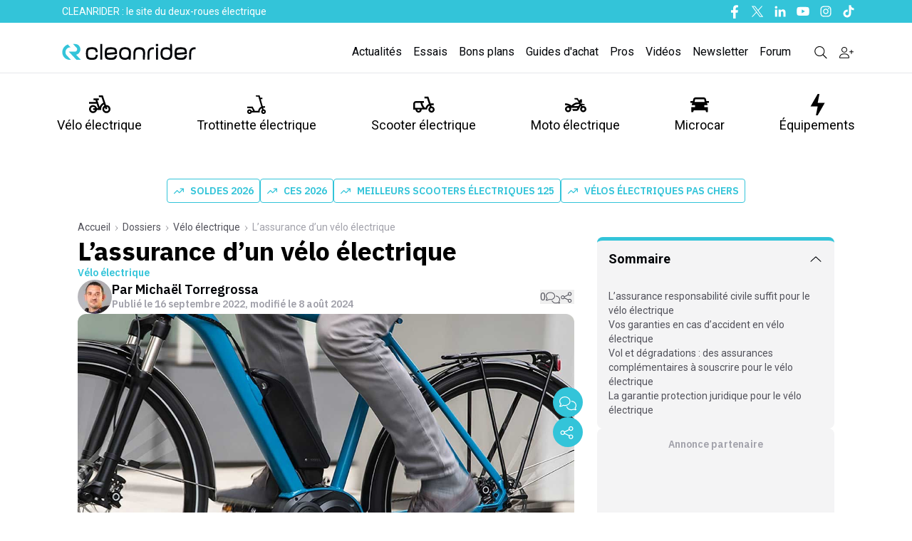

--- FILE ---
content_type: text/html; charset=utf-8
request_url: https://www.cleanrider.com/dossiers/velo-electrique/assurance-velo-electrique/
body_size: 31332
content:
<!DOCTYPE html><html lang="fr-FR" class="__variable_2b03e8 __variable_4f1194 scroll-smooth text-pretty font-body"><head><meta charSet="utf-8"/><meta name="viewport" content="width=device-width, initial-scale=1, maximum-scale=1"/><link rel="preload" href="/_next/static/media/26d4368bf94c0ec4-s.p.woff2" as="font" crossorigin="" type="font/woff2"/><link rel="preload" href="/_next/static/media/47cbc4e2adbc5db9-s.p.woff2" as="font" crossorigin="" type="font/woff2"/><link rel="preload" as="image" imageSrcSet="/_next/image/?url=%2Fassets%2FCRLogo.svg&amp;w=256&amp;q=75 1x, /_next/image/?url=%2Fassets%2FCRLogo.svg&amp;w=640&amp;q=75 2x" fetchPriority="high"/><link rel="preload" as="image" imageSrcSet="/_next/image/?url=%2Fassets%2FCRLogo_clean.svg&amp;w=256&amp;q=75 1x, /_next/image/?url=%2Fassets%2FCRLogo_clean.svg&amp;w=384&amp;q=75 2x" fetchPriority="high"/><link rel="preload" as="image" imageSrcSet="https://cdn.cleanrider.com/cdn-cgi/image/width=1200/https://cdn.cleanrider.com/uploads/2021/04/assurance-velo-electrique_140918-3.jpg 1x, https://cdn.cleanrider.com/cdn-cgi/image/width=3840/https://cdn.cleanrider.com/uploads/2021/04/assurance-velo-electrique_140918-3.jpg 2x" fetchPriority="high"/><link rel="stylesheet" href="/_next/static/css/4b49c862e5030165.css" data-precedence="next"/><link rel="stylesheet" href="/_next/static/css/52213a65c9de9cd0.css" data-precedence="next"/><link rel="stylesheet" href="/_next/static/css/e3a273f72d256e46.css" data-precedence="next"/><link rel="stylesheet" href="/_next/static/css/f3c93ca5db43d3dc.css" data-precedence="next"/><link rel="stylesheet" href="/_next/static/css/8d943513c24f4601.css" data-precedence="next"/><link rel="stylesheet" href="/_next/static/css/fd050e13e31aae1b.css" data-precedence="next"/><link rel="preload" as="script" fetchPriority="low" href="/_next/static/chunks/webpack-5e34cb12f966dc3c.js"/><script src="/_next/static/chunks/2200cc46-aa3e310623ccdd4b.js" async=""></script><script src="/_next/static/chunks/2945-3384fb0acc1cf373.js" async=""></script><script src="/_next/static/chunks/main-app-b0d4e3a07e6a8cd0.js" async=""></script><script src="/_next/static/chunks/4434-4866988c1d200159.js" async=""></script><script src="/_next/static/chunks/4663-64e92e0de97a32e7.js" async=""></script><script src="/_next/static/chunks/1110-8c0420d91bf74438.js" async=""></script><script src="/_next/static/chunks/1587-77f63df8fb872c2c.js" async=""></script><script src="/_next/static/chunks/8695-2d40879317545b75.js" async=""></script><script src="/_next/static/chunks/3784-944000674d314322.js" async=""></script><script src="/_next/static/chunks/4333-5bc618776881cd6c.js" async=""></script><script src="/_next/static/chunks/6433-71302c778a2d82a9.js" async=""></script><script src="/_next/static/chunks/4394-b90bf18565de96d1.js" async=""></script><script src="/_next/static/chunks/175-81b4ca0e36528e13.js" async=""></script><script src="/_next/static/chunks/5422-41aeb5b42733a47b.js" async=""></script><script src="/_next/static/chunks/2702-ba4d6a646b9c947b.js" async=""></script><script src="/_next/static/chunks/7429-981a58a56b475b7a.js" async=""></script><script src="/_next/static/chunks/8531-4e89355b9ea8c2fb.js" async=""></script><script src="/_next/static/chunks/app/(media)/dossiers/%5Bcategory%5D/%5Buri%5D/page-2f7b7424b91592d6.js" async=""></script><script src="/_next/static/chunks/5659-fda5432a6f698214.js" async=""></script><script src="/_next/static/chunks/app/(media)/layout-4f6161e3239e1c6b.js" async=""></script><script src="/_next/static/chunks/2633-744171e3681b7a87.js" async=""></script><script src="/_next/static/chunks/app/(media)/error-6743c404967bfbc7.js" async=""></script><link rel="preload" href="https://www.googletagmanager.com/gtag/js?id=AW-676209447" as="script"/><link rel="preload" href="https://sc.affilizz.com/affilizz.js" as="script"/><link rel="preload" href="https://www.googletagmanager.com/gtm.js?id=GTM-T6GM9RW" as="script"/><link rel="preload" href="https://plausible.io/js/script.js" as="script"/><link rel="preload" href="https://talk.saabre.com/assets/js/count.js" as="script"/><link rel="preload" href="https://widgets.outbrain.com/outbrain.js" as="script"/><meta property="article:modified_time" content="2024-08-08T13:36:46"/><meta property="article:published_time" content="2022-09-16T10:57:50"/><meta name="theme-color" content="#33C4D9"/><title>L’assurance d’un vélo électrique</title><meta name="description" content="S’il n’est aujourd’hui pas obligatoire d’avoir une assurance spécifique pour son vélo électrique, il est possible de souscrire à différentes assurances"/><link rel="manifest" href="/manifest.webmanifest" crossorigin="use-credentials"/><meta name="robots" content="index, follow, max-video-preview:-1, max-image-preview:large, max-snippet:-1"/><meta name="affilizz-media" content="63bedf2d854fb5049c111f7f"/><meta name="facebook-domain-verification" content="sgycqeu4d7mbs1wse23bkn0bfsaufr"/><meta name="google-site-verification" content="Fiq93qX827Cy0Hwai9mR1bcedLO_9KWjCPq9TCvpElc"/><meta name="twitter:label1" content="Est. reading time"/><meta name="twitter:data1" content="3 minutes"/><meta name="twitter:label2" content="Written by"/><meta name="pn-tags" content="dossiers_categories:velo-electrique,type:single-dossiers"/><link rel="canonical" href="https://www.cleanrider.com/dossiers/velo-electrique/assurance-velo-electrique/"/><meta property="og:title" content="L’assurance d’un vélo électrique"/><meta property="og:description" content="S’il n’est aujourd’hui pas obligatoire d’avoir une assurance spécifique pour son vélo électrique, il est possible de souscrire à différentes assurances"/><meta property="og:url" content="https://www.cleanrider.com/dossiers/velo-electrique/assurance-velo-electrique/"/><meta property="og:site_name" content="Cleanrider"/><meta property="og:locale" content="fr_FR"/><meta property="og:image" content="https://cdn.cleanrider.com/uploads/2021/04/assurance-velo-electrique_140918-3.jpg"/><meta property="og:image:height" content="729"/><meta property="og:image:width" content="1146"/><meta property="og:image:type" content="image/jpeg"/><meta property="og:type" content="article"/><meta name="twitter:card" content="summary_large_image"/><meta name="twitter:site" content="@cleanrider"/><meta name="twitter:title" content="L’assurance d’un vélo électrique"/><meta name="twitter:description" content="S’il n’est aujourd’hui pas obligatoire d’avoir une assurance spécifique pour son vélo électrique, il est possible de souscrire à différentes assurances"/><meta name="twitter:image" content="https://cdn.cleanrider.com/uploads/2021/04/assurance-velo-electrique_140918-3.jpg"/><meta name="twitter:image:height" content="729"/><meta name="twitter:image:width" content="1146"/><meta name="twitter:image:type" content="image/jpeg"/><link rel="icon" href="/favicon.ico" type="image/x-icon" sizes="48x48"/><link rel="icon" href="/icon1.png?9e18b96bf3912cf6" type="image/png" sizes="16x16"/><link rel="icon" href="/icon2.png?de23b71e3c8b4b35" type="image/png" sizes="32x32"/><link rel="apple-touch-icon" href="/apple-icon.png?858afd60c416d6e2" type="image/png" sizes="180x180"/><meta name="next-size-adjust"/><script src="/_next/static/chunks/polyfills-42372ed130431b0a.js" noModule=""></script></head><body><script>!function(){try{var d=document.documentElement,n='data-theme',s='setAttribute';var e=localStorage.getItem('theme');if('system'===e||(!e&&false)){var t='(prefers-color-scheme: dark)',m=window.matchMedia(t);if(m.media!==t||m.matches){d.style.colorScheme = 'dark';d[s](n,'dark')}else{d.style.colorScheme = 'light';d[s](n,'light')}}else if(e){d[s](n,e|| '')}else{d[s](n,'light')}if(e==='light'||e==='dark'||!e)d.style.colorScheme=e||'light'}catch(e){}}()</script><header class="sticky top-0 z-50 flex w-screen max-w-full flex-col md:relative"><!--$!--><template data-dgst="BAILOUT_TO_CLIENT_SIDE_RENDERING"></template><!--/$--><div class="hidden bg-brand-classic text-white md:block"><div class="mx-auto max-w-6xl px-[15px]"><div class="relative mx-auto flex h-8 items-center justify-between"><div class="flex flex-1 items-center"><p class="ml-2 py-1 align-middle text-sm font-normal">CLEANRIDER : le site du deux-roues électrique</p></div><div class="hidden md:flex md:items-center md:space-x-3"><a href="https://www.facebook.com/cleanrider" class="text-white hover:text-gray-800" target="_blank" title="Nous suivre sur Facebook"><span class="sr-only">Facebook</span><svg width="16" height="16" class="h-5 w-5 fill-white hover:fill-gray-800" xmlns="http://www.w3.org/2000/svg" viewBox="0 0 16 16"><use href="/icons/facebook-f.svg#path"></use></svg></a><a href="https://twitter.com/cleanrider" class="text-white hover:text-gray-800" target="_blank" title="Nous suivre sur Twitter"><span class="sr-only">Twitter</span><svg width="16" height="16" class="h-5 w-5 fill-white hover:fill-gray-800" xmlns="http://www.w3.org/2000/svg" viewBox="0 0 16 16"><use href="/icons/twitter.svg#path"></use></svg></a><a href="https://www.linkedin.com/company/Cleanrider" class="text-white hover:text-gray-800" target="_blank" title="Nous suivre sur Linkedin"><span class="sr-only">Linkedin</span><svg width="16" height="16" class="h-5 w-5 fill-white hover:fill-gray-800" xmlns="http://www.w3.org/2000/svg" viewBox="0 0 16 16"><use href="/icons/linkedin-in.svg#path"></use></svg></a><a href="https://www.youtube.com/c/Cleanrider" class="text-white hover:text-gray-800" target="_blank" title="Nous suivre sur Youtube"><span class="sr-only">Youtube</span><svg width="16" height="16" class="h-5 w-5 fill-white hover:fill-gray-800" xmlns="http://www.w3.org/2000/svg" viewBox="0 0 16 16"><use href="/icons/youtube.svg#path"></use></svg></a><a href="https://www.instagram.com/cleanriderfr/" class="text-white hover:text-gray-800" target="_blank" title="Nous suivre sur Instagram"><span class="sr-only">Instagram</span><svg width="16" height="16" class="h-5 w-5 fill-white hover:fill-gray-800" xmlns="http://www.w3.org/2000/svg" viewBox="0 0 16 16"><use href="/icons/instagram.svg#path"></use></svg></a><a href="https://www.tiktok.com/@cleanrider_" class="text-white hover:text-gray-800" target="_blank" title="Nous suivre sur Tiktok"><span class="sr-only">Tiktok</span><svg width="16" height="16" class="h-5 w-5 fill-white hover:fill-gray-800" xmlns="http://www.w3.org/2000/svg" viewBox="0 0 16 16"><use href="/icons/tiktok.svg#path"></use></svg></a></div></div></div></div><div class="hidden bg-white md:block"><div class="border-b-[1px]"><div class="relative mx-auto flex max-w-[1140px] items-center justify-between"><div class="flex flex-1 items-center"><a href="/" title="Cleanrider" class="mt-3"><img alt="Cleanrider" fetchPriority="high" width="222" height="58" decoding="async" data-nimg="1" class="max-md:w-[222px]" style="color:transparent" srcSet="/_next/image/?url=%2Fassets%2FCRLogo.svg&amp;w=256&amp;q=75 1x, /_next/image/?url=%2Fassets%2FCRLogo.svg&amp;w=640&amp;q=75 2x" src="/_next/image/?url=%2Fassets%2FCRLogo.svg&amp;w=640&amp;q=75"/></a></div><div class="mr-3 mt-3 flex items-center space-x-4 font-roboto"><a href="/actus/" class="text-base text-foreground-text-primary hover:text-brand-hover">Actualités</a><a href="/essais/" class="text-base text-foreground-text-primary hover:text-brand-hover">Essais</a><a href="/bons-plans/" class="text-base text-foreground-text-primary hover:text-brand-hover">Bons plans</a><a href="/dossiers/" class="text-base text-foreground-text-primary hover:text-brand-hover">Guides d&#x27;achat</a><a href="/pros/" class="text-base text-foreground-text-primary hover:text-brand-hover">Pros</a><a href="/videos/" class="text-base text-foreground-text-primary hover:text-brand-hover">Vidéos</a><a href="/newsletters/" class="text-base text-foreground-text-primary hover:text-brand-hover">Newsletter</a><a href="https://forums.cleanrider.com/" class="text-base text-foreground-text-primary hover:text-brand-hover">Forum</a><a class="modal-open cursor-pointer text-black hover:text-brand-hover" href="/recherche/"><svg width="16" height="16" class="ml-4 h-5 w-5 fill-black hover:fill-brand-hover" xmlns="http://www.w3.org/2000/svg" viewBox="0 0 16 16"><use href="/icons/magnifying-glass.svg#path"></use></svg></a><!--$!--><template data-dgst="BAILOUT_TO_CLIENT_SIDE_RENDERING"></template><!--/$--></div></div></div><div class="mx-auto max-w-[1140px]"><div class="mx-auto mt-4 flex justify-between gap-y-8 font-roboto text-lg"><div class="group"><div class="flex items-center"><a href="/velo-electrique/" class="relative flex h-full cursor-pointer flex-col items-center gap-0 p-[13px] px-2.5 text-center duration-[250ms] ease-out hover:fill-brand-hover hover:text-brand-hover"><svg width="16" height="16" class="w-[30px] h-[30px] ease-out duration-[250ms] fill-inherit" xmlns="http://www.w3.org/2000/svg" viewBox="0 0 16 16"><use href="/icons/velo.svg#path"></use></svg>Vélo électrique</a><div class="absolute left-0 top-[199px] z-10 hidden w-full border-b-[1px] bg-white group-hover:block"><ul class="relative mx-auto grid max-w-[1140px] grid-cols-2 overflow-hidden"><li><div class="grid grid-cols-2 gap-x-8 gap-y-10 bg-white py-8 pr-12" aria-labelledby="catalogueHeading"><p id="catalogueHeading" class="sr-only">Catalogue</p><div><p class="px-4 text-sm font-bold uppercase tracking-wide text-brand-classic">Produits</p><ul class="mt-5 space-y-6"><li class="flow-root"><a href="/catalogue/velo-electrique/" class="-m-3 flex items-center rounded-md px-3 py-2 text-sm font-medium text-gray-900 transition duration-150 ease-in-out hover:bg-gray-100"><span class="ml-4">Tous les vélos électriques</span></a></li><li class="flow-root"><a href="/catalogue/velo-electrique/velos-pliants-electriques/" class="-m-3 flex items-center rounded-md px-3 py-2 text-sm font-medium text-gray-900 transition duration-150 ease-in-out hover:bg-gray-100"><span class="ml-4">Vélo électrique pliant</span></a></li><li class="flow-root"><a href="/catalogue/velo-electrique/vtt-electriques/" class="-m-3 flex items-center rounded-md px-3 py-2 text-sm font-medium text-gray-900 transition duration-150 ease-in-out hover:bg-gray-100"><span class="ml-4">VTT électrique</span></a></li><li class="flow-root"><a href="/catalogue/velo-electrique/vtc-electriques/" class="-m-3 flex items-center rounded-md px-3 py-2 text-sm font-medium text-gray-900 transition duration-150 ease-in-out hover:bg-gray-100"><span class="ml-4">VTC électrique</span></a></li><li class="flow-root"><a href="/catalogue/velo-electrique/velos-de-ville-electriques/" class="-m-3 flex items-center rounded-md px-3 py-2 text-sm font-medium text-gray-900 transition duration-150 ease-in-out hover:bg-gray-100"><span class="ml-4">Vélo de ville électrique</span></a></li><li class="flow-root"><a href="/catalogue/velo-electrique/velos-cargo-electriques/" class="-m-3 flex items-center rounded-md px-3 py-2 text-sm font-medium text-gray-900 transition duration-150 ease-in-out hover:bg-gray-100"><span class="ml-4">Vélo cargo électrique</span></a></li><li class="flow-root"><a href="/catalogue/velo-electrique/speed-bike-electriques/" class="-m-3 flex items-center rounded-md px-3 py-2 text-sm font-medium text-gray-900 transition duration-150 ease-in-out hover:bg-gray-100"><span class="ml-4">Speed-bike électriques</span></a></li><li class="flow-root"><a href="/catalogue/velo-electrique/velos-gravel-electriques/ " class="-m-3 flex items-center rounded-md px-3 py-2 text-sm font-medium text-gray-900 transition duration-150 ease-in-out hover:bg-gray-100"><span class="ml-4">Vélos gravel électriques</span></a></li></ul><div class="ml-4 mt-4 inline-flex rounded-full bg-gray-100 text-sm leading-none text-gray-500"><a href="/calcul-cote-velo-electrique/" class="inline-flex items-center rounded-l-full px-4 py-2 transition-colors duration-300 ease-in hover:text-brand-classic focus:text-brand-classic focus:outline-none"><svg xmlns="http://www.w3.org/2000/svg" class="fill-current- mr-1 h-5 w-5" viewBox="0 0 20 20" fill="currentColor"><path fill-rule="evenodd" d="M6 2a2 2 0 00-2 2v12a2 2 0 002 2h8a2 2 0 002-2V4a2 2 0 00-2-2H6zm1 2a1 1 0 000 2h6a1 1 0 100-2H7zm6 7a1 1 0 011 1v3a1 1 0 11-2 0v-3a1 1 0 011-1zm-3 3a1 1 0 100 2h.01a1 1 0 100-2H10zm-4 1a1 1 0 011-1h.01a1 1 0 110 2H7a1 1 0 01-1-1zm1-4a1 1 0 100 2h.01a1 1 0 100-2H7zm2 1a1 1 0 011-1h.01a1 1 0 110 2H10a1 1 0 01-1-1zm4-4a1 1 0 100 2h.01a1 1 0 100-2H13zM9 9a1 1 0 011-1h.01a1 1 0 110 2H10a1 1 0 01-1-1zM7 8a1 1 0 000 2h.01a1 1 0 000-2H7z" clip-rule="evenodd"></path></svg><span class="text-sm text-gray-600">Cote vélo d&#x27;occasion</span></a></div></div><div><p class="px-4 text-sm font-bold uppercase tracking-wide text-brand-classic">Marques</p><ul class="mb-2 ml-3 mt-2 leading-8"><li class="inline"><a href="/catalogue/velo-electrique/decathlon/" class="tag-marque">Decathlon</a></li><li class="inline"><a href="/catalogue/velo-electrique/nakamura/" class="tag-marque">Nakamura Intersport</a></li><li class="inline"><a href="/catalogue/velo-electrique/neomouv/" class="tag-marque">Neomouv</a></li><li class="inline"><a href="/catalogue/velo-electrique/winora/" class="tag-marque">Winora</a></li><li class="inline"><a href="/catalogue/velo-electrique/toyota/" class="tag-marque">Toyota</a></li><li class="inline"><a href="/catalogue/velo-electrique/peugeot/" class="tag-marque">Peugeot</a></li></ul><p class="mt-4 px-4 text-sm font-bold uppercase tracking-wide text-brand-classic">Guides d&#x27;achat</p><ul class="mt-5 space-y-6"><li class="flow-root"><a href="/dossiers/velo-electrique/prime-subvention-bonus-velo-electrique/" class="-m-3 flex items-center rounded-md px-3 py-1 text-sm font-medium text-gray-900 transition duration-150 ease-in-out hover:bg-gray-100"><span class="ml-4">Bonus vélo électrique 2026 : le bonus à l&#x27;achat en détail</span></a></li><li class="flow-root"><a href="/actus/meilleurs-velos-electriques-a-acheter/" class="-m-3 flex items-center rounded-md px-3 py-1 text-sm font-medium text-gray-900 transition duration-150 ease-in-out hover:bg-gray-100"><span class="ml-4">Meilleurs vélos électriques 2026</span></a></li><li class="flow-root"><a href="/dossiers/velo-electrique/5-bonnes-raisons-acheter-velo-electrique/" class="-m-3 flex items-center rounded-md px-3 py-1 text-sm font-medium text-gray-900 transition duration-150 ease-in-out hover:bg-gray-100"><span class="ml-4">5 raisons de passer au vélo électrique</span></a></li><li class="flow-root"><a href="/dossiers/velo-electrique/bien-choisir-son-velo-electrique/" class="-m-3 flex items-center rounded-md px-3 py-1 text-sm font-medium text-gray-900 transition duration-150 ease-in-out hover:bg-gray-100"><span class="ml-4">Comment choisir son vélo électrique ?</span></a></li><li><a href="/dossiers/velo-electrique/" class="ml-4 mt-6 text-sm font-bold text-brand-classic transition duration-150 ease-in-out hover:text-brand-cr-hover">Tous les guides d&#x27;achat <span aria-hidden="true">→</span></a></li></ul></div></div></li><li><div class="h-full bg-gray-100 px-8 py-8 pl-12"><p class="text-sm font-medium uppercase tracking-wide text-gray-500">Dernières actualités</p><div id="pn-header-actus-velo-electrique"></div><div class="mt-6 text-sm font-bold"><a href="/velo-electrique/" class="text-brand-classic transition duration-150 ease-in-out hover:text-gray-500">Toutes les actus<span aria-hidden="true">→</span></a></div></div></li></ul></div></div></div><div class="group"><div class="flex items-center"><a href="/trottinette-electrique/" class="relative flex h-full cursor-pointer flex-col items-center gap-0 p-[13px] px-2.5 text-center duration-[250ms] ease-out hover:fill-brand-hover hover:text-brand-hover"><svg width="16" height="16" class="w-[30px] h-[30px] ease-out duration-[250ms] fill-inherit" xmlns="http://www.w3.org/2000/svg" viewBox="0 0 16 16"><use href="/icons/trotinette.svg#path"></use></svg>Trottinette électrique</a><div class="absolute left-0 top-[199px] z-10 hidden w-full border-b-[1px] bg-white group-hover:block"><ul class="relative mx-auto grid max-w-[1140px] grid-cols-2 overflow-hidden"><li><div class="grid grid-cols-2 gap-x-8 gap-y-10 bg-white py-8 pr-12" aria-labelledby="catalogueHeading"><p id="catalogueHeading" class="sr-only">Catalogue</p><div><p class="px-4 text-sm font-bold uppercase tracking-wide text-brand-classic">Produits</p><ul class="mt-5 space-y-6"><li class="flow-root"><a href="/catalogue/trottinette-electrique/" class="-m-3 flex items-center rounded-md px-3 py-2 text-sm font-medium text-gray-900 transition duration-150 ease-in-out hover:bg-gray-100"><span class="ml-4">Toutes les trottinettes électriques</span></a></li><li class="flow-root"><a href="/catalogue/trottinette-electrique/trottinettes-electriques-pas-cher/" class="-m-3 flex items-center rounded-md px-3 py-2 text-sm font-medium text-gray-900 transition duration-150 ease-in-out hover:bg-gray-100"><span class="ml-4">Trottinettes électriques pas chères</span></a></li><li class="flow-root"><a href="/catalogue/trottinette-electrique/trottinettes-electriques-rapides/" class="-m-3 flex items-center rounded-md px-3 py-2 text-sm font-medium text-gray-900 transition duration-150 ease-in-out hover:bg-gray-100"><span class="ml-4">Trottinettes électriques rapides</span></a></li><li class="flow-root"><a href="/catalogue/trottinette-electrique/trottinettes-electriques-puissantes/" class="-m-3 flex items-center rounded-md px-3 py-2 text-sm font-medium text-gray-900 transition duration-150 ease-in-out hover:bg-gray-100"><span class="ml-4">Trottinettes électriques puissantes</span></a></li><li class="flow-root"><a href="/catalogue/trottinette-electrique/trottinettes-electriques-legeres/" class="-m-3 flex items-center rounded-md px-3 py-2 text-sm font-medium text-gray-900 transition duration-150 ease-in-out hover:bg-gray-100"><span class="ml-4">Trottinettes électriques légères</span></a></li></ul></div><div><p class="px-4 text-sm font-bold uppercase tracking-wide text-brand-classic">Marques</p><ul class="mb-2 ml-3 mt-2 leading-8"><li class="inline"><a href="/catalogue/trottinette-electrique/decathlon-oxelo/" class="tag-marque">Decathlon</a></li><li class="inline"><a href="/catalogue/trottinette-electrique/dualtron/" class="tag-marque">Dualtron</a></li><li class="inline"><a href="/catalogue/trottinette-electrique/ducati/" class="tag-marque">Ducati</a></li><li class="inline"><a href="/catalogue/trottinette-electrique/ninebot-by-segway/" class="tag-marque">Segway</a></li><li class="inline"><a href="/catalogue/trottinette-electrique/navee/" class="tag-marque">Navee</a></li><li class="inline"><a href="/catalogue/trottinette-electrique/urbanglide/" class="tag-marque">Urbanglide</a></li><li class="inline"><a href="/catalogue/trottinette-electrique/wispeed/" class="tag-marque">Wispeed</a></li><li class="inline"><a href="/catalogue/trottinette-electrique/xiaomi/" class="tag-marque">Xiaomi</a></li></ul><p class="mt-4 px-4 text-sm font-bold uppercase tracking-wide text-brand-classic">Guides d&#x27;achat</p><ul class="mt-5 space-y-6"><li class="flow-root"><a href="/dossiers/trottinette-electrique/comment-choisir-sa-trottinette-electrique/" class="-m-3 flex items-center rounded-md px-3 py-1 text-sm font-medium text-gray-900 transition duration-150 ease-in-out hover:bg-gray-100"><span class="ml-4">Comment choisir sa trottinette électrique ?</span></a></li><li class="flow-root"><a href="/dossiers/trottinette-electrique/trottinette-electrique-et-reglementation-tout-ce-que-vous-devez-savoir/" class="-m-3 flex items-center rounded-md px-3 py-1 text-sm font-medium text-gray-900 transition duration-150 ease-in-out hover:bg-gray-100"><span class="ml-4">Trottinette électrique : tout savoir sur la réglementation</span></a></li><li><a href="/dossiers/trottinette-electrique/" class="ml-4 mt-6 text-sm font-bold text-brand-classic transition duration-150 ease-in-out hover:text-brand-cr-hover">Tous les guides d&#x27;achat <span aria-hidden="true">→</span></a></li></ul></div></div></li><li><div class="h-full bg-gray-100 px-8 py-8 pl-12"><p class="text-sm font-medium uppercase tracking-wide text-gray-500">Dernières actualités</p><div id="pn-header-actus-trottinette-electrique"></div><div class="mt-6 text-sm font-bold"><a href="/trottinette-electrique/" class="text-brand-classic transition duration-150 ease-in-out hover:text-gray-500">Toutes les actus <span aria-hidden="true">→</span></a></div></div></li></ul></div></div></div><div class="group"><div class="flex items-center"><a href="/scooter-electrique/" class="relative flex h-full cursor-pointer flex-col items-center gap-0 p-[13px] px-2.5 text-center duration-[250ms] ease-out hover:fill-brand-hover hover:text-brand-hover"><svg width="16" height="16" class="w-[30px] h-[30px] ease-out duration-[250ms] fill-inherit" xmlns="http://www.w3.org/2000/svg" viewBox="0 0 16 16"><use href="/icons/scooter.svg#path"></use></svg>Scooter électrique</a><div class="absolute left-0 top-[199px] z-10 hidden w-full border-b-[1px] bg-white group-hover:block"><ul class="relative mx-auto grid max-w-[1140px] grid-cols-2 overflow-hidden"><li><div class="grid grid-cols-2 gap-x-8 gap-y-10 bg-white py-8 pr-12" aria-labelledby="catalogueHeading"><p id="catalogueHeading" class="sr-only">Catalogue</p><div><p class="px-4 text-sm font-bold uppercase tracking-wide text-brand-classic">Produits</p><ul class="mt-5 space-y-6"><li class="flow-root"><a href="/catalogue/scooter-electrique/" class="-m-3 flex items-center rounded-md px-3 py-2 text-sm font-medium text-gray-900 transition duration-150 ease-in-out hover:bg-gray-100"><span class="ml-4">Tous les scooters électriques</span></a></li><li class="flow-root"><a href="/catalogue/scooter-electrique/scooters-electriques-50-cc/" class="-m-3 flex items-center rounded-md px-3 py-2 text-sm font-medium text-gray-900 transition duration-150 ease-in-out hover:bg-gray-100"><span class="ml-4">Scooters électriques 50cc</span></a></li><li class="flow-root"><a href="/catalogue/scooter-electrique/scooters-electriques-125-cc/" class="-m-3 flex items-center rounded-md px-3 py-2 text-sm font-medium text-gray-900 transition duration-150 ease-in-out hover:bg-gray-100"><span class="ml-4">Scooters électriques 125cc</span></a></li><li class="flow-root"><a href="/catalogue/scooter-electrique/scooters-electriques-a-trois-roues/" class="-m-3 flex items-center rounded-md px-3 py-2 text-sm font-medium text-gray-900 transition duration-150 ease-in-out hover:bg-gray-100"><span class="ml-4">Scooters électriques à trois roues</span></a></li></ul></div><div><p class="px-4 text-sm font-bold uppercase tracking-wide text-brand-classic">Marques</p><ul class="mb-2 ml-3 mt-2 leading-8"><li class="inline"><a href="/catalogue/scooter-electrique/bmw/" class="tag-marque">BMW</a></li><li class="inline"><a href="/catalogue/scooter-electrique/speed-rider/speed-rider-sr-1/" class="tag-marque">Speed rider</a></li><li class="inline"><a href="/catalogue/scooter-electrique/piaggio/" class="tag-marque">Piaggio</a></li><li class="inline"><a href="/catalogue/scooter-electrique/easy-watts/" class="tag-marque">Easy-Watts</a></li><li class="inline"><a href="/catalogue/scooter-electrique/pink/" class="tag-marque">Pink</a></li><li class="inline"><a href="/catalogue/scooter-electrique/silence/" class="tag-marque">Silence</a></li><li class="inline"><a href="/catalogue/scooter-electrique/frison/" class="tag-marque">Frison</a></li></ul><p class="mt-4 px-4 text-sm font-bold uppercase tracking-wide text-brand-classic">Guides d&#x27;achat</p><ul class="mt-5 space-y-6"><li class="flow-root"><a href="/actus/meilleurs-scooters-electriques-125/" class="-m-3 flex items-center rounded-md px-3 py-1 text-sm font-medium text-gray-900 transition duration-150 ease-in-out hover:bg-gray-100"><span class="ml-4">Meilleurs scooters électriques 125</span></a></li><li class="flow-root"><a href="/dossiers/scooter-electrique/scooter-electrique-fonctionnement-comment-ca-marche/" class="-m-3 flex items-center rounded-md px-3 py-1 text-sm font-medium text-gray-900 transition duration-150 ease-in-out hover:bg-gray-100"><span class="ml-4">Scooter électrique : comment ça marche ?</span></a></li><li class="flow-root"><a href="/dossiers/scooter-electrique/guide-achat-bien-choisir-scooter-electrique/" class="-m-3 flex items-center rounded-md px-3 py-1 text-sm font-medium text-gray-900 transition duration-150 ease-in-out hover:bg-gray-100"><span class="ml-4">Choisir son scooter électrique</span></a></li><li><a href="/dossiers/scooter-electrique/" class="ml-4 mt-6 text-sm font-bold text-brand-classic transition duration-150 ease-in-out hover:text-brand-cr-hover">Tous les guides d&#x27;achat <span aria-hidden="true">→</span></a></li></ul></div></div></li><li><div class="h-full bg-gray-100 px-8 py-8 pl-12"><p class="text-sm font-medium uppercase tracking-wide text-gray-500">Dernières actualités</p><div id="pn-header-actus-scooter-electrique"></div><div class="mt-6 text-sm font-bold"><a href="/scooter-electrique/" class="text-brand-classic transition duration-150 ease-in-out hover:text-gray-500">Toutes les actus <span aria-hidden="true">→</span></a></div></div></li></ul></div></div></div><div class="group"><div class="flex items-center"><a href="/moto-electrique/" class="relative flex h-full cursor-pointer flex-col items-center gap-0 p-[13px] px-2.5 text-center duration-[250ms] ease-out hover:fill-brand-hover hover:text-brand-hover"><svg width="16" height="16" class="w-[30px] h-[30px] ease-out duration-[250ms] fill-inherit" xmlns="http://www.w3.org/2000/svg" viewBox="0 0 16 16"><use href="/icons/moto.svg#path"></use></svg>Moto électrique</a><div class="absolute left-0 top-[199px] z-10 hidden w-full border-b-[1px] bg-white group-hover:block"><ul class="relative mx-auto grid max-w-[1140px] grid-cols-2 overflow-hidden"><li><div class="grid grid-cols-2 gap-x-8 gap-y-10 bg-white py-8 pr-12" aria-labelledby="catalogueHeading"><p id="catalogueHeading" class="sr-only">Catalogue</p><div><p class="px-4 text-sm font-bold uppercase tracking-wide text-brand-classic">Produits</p><ul class="mt-5 space-y-6"><li class="flow-root"><a href="/catalogue/moto-electrique/" class="-m-3 flex items-center rounded-md px-3 py-2 text-sm font-medium text-gray-900 transition duration-150 ease-in-out hover:bg-gray-100"><span class="ml-4">Toutes les motos électriques</span></a></li><li class="flow-root"><a href="/catalogue/moto-electrique/motos-electriques-urbaines/" class="-m-3 flex items-center rounded-md px-3 py-2 text-sm font-medium text-gray-900 transition duration-150 ease-in-out hover:bg-gray-100"><span class="ml-4">Motos électriques urbaines</span></a></li><li class="flow-root"><a href="/catalogue/moto-electrique/motos-electriques-trial/" class="-m-3 flex items-center rounded-md px-3 py-2 text-sm font-medium text-gray-900 transition duration-150 ease-in-out hover:bg-gray-100"><span class="ml-4">Motos électriques trial</span></a></li><li class="flow-root"><a href="/catalogue/moto-electrique/motos-electriques-enduro/" class="-m-3 flex items-center rounded-md px-3 py-2 text-sm font-medium text-gray-900 transition duration-150 ease-in-out hover:bg-gray-100"><span class="ml-4">Motos électriques enduro</span></a></li><li class="flow-root"><a href="/catalogue/moto-electrique/motos-electriques-off-road/" class="-m-3 flex items-center rounded-md px-3 py-2 text-sm font-medium text-gray-900 transition duration-150 ease-in-out hover:bg-gray-100"><span class="ml-4">Motos électriques off-road</span></a></li><li class="flow-root"><a href="/catalogue/moto-electrique/motos-electriques-125/" class="-m-3 flex items-center rounded-md px-3 py-2 text-sm font-medium text-gray-900 transition duration-150 ease-in-out hover:bg-gray-100"><span class="ml-4">Motos électriques 125</span></a></li><li class="flow-root"><a href="/catalogue/moto-electrique/moto-electrique-sans-permis/" class="-m-3 flex items-center rounded-md px-3 py-2 text-sm font-medium text-gray-900 transition duration-150 ease-in-out hover:bg-gray-100"><span class="ml-4">Motos électriques sans permis</span></a></li></ul></div><div><p class="px-4 text-sm font-bold uppercase tracking-wide text-brand-classic">Marques</p><ul class="mb-2 ml-3 mt-2 leading-8"><li class="inline"><a href="/catalogue/moto-electrique/bmw/" class="tag-marque">BMW</a></li><li class="inline"><a href="/catalogue/moto-electrique/zero-motorcycles/" class="tag-marque">Zero Motorcycles</a></li></ul><p class="mt-4 px-4 text-sm font-bold uppercase tracking-wide text-brand-classic">Guides d&#x27;achat</p><ul class="mt-5 space-y-6"><li class="flow-root"><a href="/actus/motos-electriques-125-meilleurs-modeles-a-acheter/" class="-m-3 flex items-center rounded-md px-3 py-2 text-sm font-medium text-gray-900 transition duration-150 ease-in-out hover:bg-gray-100"><span class="ml-4">Meilleures motos électriques</span></a></li><li><a href="/dossiers/moto-electrique/" class="ml-4 mt-6 text-sm font-bold text-brand-classic transition duration-150 ease-in-out hover:text-brand-cr-hover">Tous les guides d&#x27;achat <span aria-hidden="true">→</span></a></li></ul></div></div></li><li><div class="h-full bg-gray-100 px-8 py-8 pl-12"><p class="text-sm font-medium uppercase tracking-wide text-gray-500">Dernières actualités</p><div id="pn-header-actus-moto-electrique"></div><div class="mt-6 text-sm font-bold"><a href="/moto-electrique/" class="text-brand-classic transition duration-150 ease-in-out hover:text-gray-500">Toutes les actus <span aria-hidden="true">→</span></a></div></div></li></ul></div></div></div><div class="group"><div class="flex items-center"><a href="/voiture-electrique-sans-permis/" class="relative flex h-full cursor-pointer flex-col items-center gap-0 p-[13px] px-2.5 text-center duration-[250ms] ease-out hover:fill-brand-hover hover:text-brand-hover"><svg width="16" height="16" class="w-[30px] h-[30px] ease-out duration-[250ms] fill-inherit" xmlns="http://www.w3.org/2000/svg" viewBox="0 0 16 16"><use href="/icons/microcar.svg#path"></use></svg>Microcar</a><div class="absolute left-0 top-[199px] z-10 hidden w-full border-b-[1px] group-hover:block bg-gray-100"><ul class="relative mx-auto grid max-w-[1140px] w-full grid-cols-1 overflow-hidden"><li><div class="h-full bg-gray-100 px-8 py-8 pl-12"><p class="text-sm font-medium uppercase tracking-wide text-gray-500">Dernières actualités</p><div id="pn-header-actus-microcar"></div><div class="text-sm font-bold"><a href="/voiture-electrique-sans-permis/" class="text-brand-classic transition duration-150 ease-in-out hover:text-gray-500">Toutes les actus <span aria-hidden="true">→</span></a></div></div></li></ul></div></div></div><div class="group"><div class="flex items-center"><a href="/accessoires/" class="relative flex h-full cursor-pointer flex-col items-center gap-0 p-[13px] px-2.5 text-center duration-[250ms] ease-out hover:fill-brand-hover hover:text-brand-hover"><svg width="16" height="16" class="w-[30px] h-[30px] ease-out duration-[250ms] fill-inherit" xmlns="http://www.w3.org/2000/svg" viewBox="0 0 16 16"><use href="/icons/equipement.svg#path"></use></svg>Équipements</a><div class="absolute left-0 top-[199px] z-10 hidden w-full border-b-[1px] bg-white group-hover:block"><ul class="relative mx-auto grid max-w-[1140px] grid-cols-2 overflow-hidden"><li><div class="bg-white py-8 pr-12" aria-labelledby="catalogueHeading"><p id="catalogueHeading" class="sr-only">Derniers essais accessoires</p><p class="mt-4 px-4 text-sm font-bold uppercase tracking-wide text-brand-classic">Sélections</p><div id="pn-header-selection-accessoires"></div><a href="/selection/" class="ml-4 mt-6 text-sm font-bold text-brand-classic transition duration-150 ease-in-out hover:text-gray-500">Toutes nos sélections <span aria-hidden="true">→</span></a></div></li><li><div class="h-full bg-gray-100 px-8 py-8 pl-12"><p class="text-sm font-medium uppercase tracking-wide text-gray-500">Dernières actualités</p><div id="pn-header-actus-accessoires"></div><div class="mt-6 text-sm font-bold"><a href="/accessoires/" class="text-brand-classic transition duration-150 ease-in-out hover:text-gray-500">Toutes les actus <span aria-hidden="true">→</span></a></div></div></li></ul></div></div></div></div></div></div><div class="transition-all duration-500 ease-in-out md:!mt-0"><div class="border-b border-gray-200 bg-white md:hidden"><div class="mx-auto w-full px-4"><nav class="group"><div class="relative flex h-14 items-center justify-between sm:h-20"><div class="relative flex flex-1 items-center"><a href="/" title="Cleanrider"><img alt="Cleanrider" fetchPriority="high" width="176" height="21" decoding="async" data-nimg="1" class="max-md:w-[176px]" style="color:transparent" srcSet="/_next/image/?url=%2Fassets%2FCRLogo_clean.svg&amp;w=256&amp;q=75 1x, /_next/image/?url=%2Fassets%2FCRLogo_clean.svg&amp;w=384&amp;q=75 2x" src="/_next/image/?url=%2Fassets%2FCRLogo_clean.svg&amp;w=384&amp;q=75"/></a></div><input type="checkbox" id="burgerButton" class="peer/navigation absolute right-16 top-4 appearance-none md:hidden"/><label for="burgerButton" class="absolute right-16 top-4 max-md:peer-checked/navigation:hidden md:hidden"><svg width="16" height="16" class="h-6 w-6 fill-gray-500" xmlns="http://www.w3.org/2000/svg" viewBox="0 0 16 16"><use href="/icons/bars.svg#path"></use></svg></label><label for="burgerButton" class="absolute right-16 top-4 hidden max-md:peer-checked/navigation:block"><svg width="16" height="16" class="h-6 w-6 fill-gray-500" xmlns="http://www.w3.org/2000/svg" viewBox="0 0 16 16"><use href="/icons/xmark.svg#path"></use></svg></label><input type="checkbox" id="burgerButtonSearch" class="peer/recherche absolute right-8 top-4 appearance-none md:hidden"/><label for="burgerButtonSearch" class="absolute right-4 top-4 max-md:peer-checked/recherche:hidden md:hidden"><svg width="16" height="16" class="h-5 w-5 fill-gray-500" xmlns="http://www.w3.org/2000/svg" viewBox="0 0 16 16"><use href="/icons/magnifying-glass.svg#path"></use></svg></label><label for="burgerButtonSearch" class="absolute right-4 top-4 hidden max-md:peer-checked/recherche:block"><svg width="16" height="16" class="h-6 w-6 fill-gray-500" xmlns="http://www.w3.org/2000/svg" viewBox="0 0 16 16"><use href="/icons/xmark.svg#path"></use></svg></label></div><div class="hidden items-center group-has-[#burgerButton:checked]:block"><div class="flex flex-col font-roboto"><div><ul><li class="mb-2"><!--$!--><template data-dgst="BAILOUT_TO_CLIENT_SIDE_RENDERING"></template><!--/$--></li><li><a class="relative block border-b border-gray-200 px-3 py-1 text-gray-500 transition-colors duration-200 hover:text-gray-900" href="/actus/">Actualités</a></li><li><div class="relative block w-full border-b border-gray-200 px-3 py-2 text-left text-gray-500 transition-colors duration-200 hover:text-gray-900 focus:outline-none  "><div class="flex items-center justify-between"><span>Vélo électrique</span><svg width="16" height="16" class="h-5 w-5 fill-gray-500 hover:fill-gray-900 " xmlns="http://www.w3.org/2000/svg" viewBox="0 0 16 16"><use href="/icons/chevron-right.svg#path"></use></svg></div></div><div class="relative max-h-0 overflow-hidden transition-all duration-700 "><div class="px-6 py-3"><a class="relative block px-1 py-1 text-gray-500 transition-colors duration-200 hover:text-gray-900" href="/velo-electrique/">Actualités vélo électrique</a><a class="relative block px-1 py-1 text-gray-500 transition-colors duration-200 hover:text-gray-900" href="/catalogue/velo-electrique/">Tous les vélos électriques</a><a class="relative block px-1 py-1 text-gray-500 transition-colors duration-200 hover:text-gray-900" href="/catalogue/velo-electrique/vtt-electriques/">VTT électrique</a><a class="relative block px-1 py-1 text-gray-500 transition-colors duration-200 hover:text-gray-900" href="/catalogue/velo-electrique/vtc-electriques/">VTC électrique</a><a class="relative block px-1 py-1 text-gray-500 transition-colors duration-200 hover:text-gray-900" href="/catalogue/velo-electrique/velos-de-ville-electriques/">Vélos de ville électriques</a></div></div></li><li><div class="relative block w-full border-b border-gray-200 px-3 py-2 text-left text-gray-500 transition-colors duration-200 hover:text-gray-900 focus:outline-none  "><div class="flex items-center justify-between"><span>Scooter électrique</span><svg width="16" height="16" class="h-5 w-5 fill-gray-500 hover:fill-gray-900 " xmlns="http://www.w3.org/2000/svg" viewBox="0 0 16 16"><use href="/icons/chevron-right.svg#path"></use></svg></div></div><div class="relative max-h-0 overflow-hidden transition-all duration-700 "><div class="px-6 py-3"><a class="relative block px-1 py-1 text-gray-500 transition-colors duration-200 hover:text-gray-900" href="/scooter-electrique/">Actualités scooter électrique</a><a class="relative block px-1 py-1 text-gray-500 transition-colors duration-200 hover:text-gray-900" href="/catalogue/scooter-electrique/">Tous les scooters électriques</a><a class="relative block px-1 py-1 text-gray-500 transition-colors duration-200 hover:text-gray-900" href="/catalogue/scooter-electrique/scooters-electriques-50-cc/">Scooters électriques 50 cc</a><a class="relative block px-1 py-1 text-gray-500 transition-colors duration-200 hover:text-gray-900" href="/catalogue/scooter-electrique/scooters-electriques-125-cc/">Scooters électriques 125 cc</a><a class="relative block px-1 py-1 text-gray-500 transition-colors duration-200 hover:text-gray-900" href="/catalogue/scooter-electrique/scooters-electriques-a-trois-roues/">Scooters électriques à trois roues</a></div></div></li><li><div class="relative block w-full border-b border-gray-200 px-3 py-2 text-left text-gray-500 transition-colors duration-200 hover:text-gray-900 focus:outline-none  "><div class="flex items-center justify-between"><span>Moto électrique</span><svg width="16" height="16" class="h-5 w-5 fill-gray-500 hover:fill-gray-900 " xmlns="http://www.w3.org/2000/svg" viewBox="0 0 16 16"><use href="/icons/chevron-right.svg#path"></use></svg></div></div><div class="relative max-h-0 overflow-hidden transition-all duration-700 "><div class="px-6 py-3"><a class="relative block px-1 py-1 text-gray-500 transition-colors duration-200 hover:text-gray-900" href="/moto-electrique/">Actualités moto électrique</a><a class="relative block px-1 py-1 text-gray-500 transition-colors duration-200 hover:text-gray-900" href="/catalogue/moto-electrique/">Toutes les motos électriques</a><a class="relative block px-1 py-1 text-gray-500 transition-colors duration-200 hover:text-gray-900" href="/catalogue/moto-electrique/motos-electriques-urbaines/">Motos électriques urbaines</a><a class="relative block px-1 py-1 text-gray-500 transition-colors duration-200 hover:text-gray-900" href="/catalogue/moto-electrique/motos-electriques-trial/">Motos électriques trial</a><a class="relative block px-1 py-1 text-gray-500 transition-colors duration-200 hover:text-gray-900" href="/catalogue/moto-electrique/motos-electriques-enduro/">Motos électriques enduro</a></div></div></li><li><div class="relative block w-full border-b border-gray-200 px-3 py-2 text-left text-gray-500 transition-colors duration-200 hover:text-gray-900 focus:outline-none  "><div class="flex items-center justify-between"><span>Trottinette électrique</span><svg width="16" height="16" class="h-5 w-5 fill-gray-500 hover:fill-gray-900 " xmlns="http://www.w3.org/2000/svg" viewBox="0 0 16 16"><use href="/icons/chevron-right.svg#path"></use></svg></div></div><div class="relative max-h-0 overflow-hidden transition-all duration-700 "><div class="px-6 py-3"><a class="relative block px-1 py-2 text-gray-500 transition-colors duration-200 hover:text-gray-900" href="/trottinette-electrique/">Actualités trottinette électrique</a><a class="relative block px-1 py-2 text-gray-500 transition-colors duration-200 hover:text-gray-900" href="/catalogue/trottinette-electrique/">Toutes les trottinettes électriques</a></div></div></li><li><div class="relative block w-full border-b border-gray-200 px-3 py-2 text-left text-gray-500 transition-colors duration-200 hover:text-gray-900 focus:outline-none  "><div class="flex items-center justify-between"><span>Microcar</span><svg width="16" height="16" class="h-5 w-5 fill-gray-500 hover:fill-gray-900 " xmlns="http://www.w3.org/2000/svg" viewBox="0 0 16 16"><use href="/icons/chevron-right.svg#path"></use></svg></div></div><div class="relative max-h-0 overflow-hidden transition-all duration-700 "><div class="px-6 py-3"><a class="relative block px-1 py-2 text-gray-500 transition-colors duration-200 hover:text-gray-900" href="/voiture-electrique-sans-permis/">Actualités microcar électrique</a></div></div></li><li><a class="relative block border-b border-gray-200 px-3 py-1 text-gray-500 transition-colors duration-200 hover:text-gray-900" href="/essais/">Essais</a></li><li><a class="relative block border-b border-gray-200 px-3 py-1 text-gray-500 transition-colors duration-200 hover:text-gray-900" href="/bons-plans/">Bons plans</a></li><li><a class="relative block border-b border-gray-200 px-3 py-1 text-gray-500 transition-colors duration-200 hover:text-gray-900" href="/dossiers/">Guides d&#x27;achat</a></li><li><a class="relative block border-b border-gray-200 px-3 py-1 text-gray-500 transition-colors duration-200 hover:text-gray-900" href="/pros/">Pros</a></li><li><a class="relative block border-b border-gray-200 px-3 py-1 text-gray-500 transition-colors duration-200 hover:text-gray-900" href="/videos/">Vidéos</a></li><li><a class="relative block border-b border-gray-200 px-3 py-1 text-gray-500 transition-colors duration-200 hover:text-gray-900" href="/subvention-velo-electrique/">Subventions vélo électrique</a></li><li><a class="relative block border-b border-gray-200 px-3 py-1 text-gray-500 transition-colors duration-200 hover:text-gray-900" href="/newsletters/">Newsletter</a></li><li><a class="relative block border-b border-gray-200 px-3 py-1 text-gray-500 transition-colors duration-200 hover:text-gray-900" href="https://forums.cleanrider.com/">Forum</a></li></ul><p class="mt-4 border-b border-gray-200 text-sm text-gray-400">Nos outils</p><div class="mb-2 ml-2 mt-2 inline-flex rounded-full bg-gray-200 text-sm leading-none text-gray-500"><a href="/calcul-cote-velo-electrique/" class="inline-flex items-center rounded-l-full px-4 py-2 transition-colors duration-300 ease-in hover:text-brand-hover focus:text-brand-classic focus:outline-none"><svg xmlns="http://www.w3.org/2000/svg" class="fill-current- mr-1 h-5 w-5" viewBox="0 0 20 20" fill="currentColor"><path fill-rule="evenodd" d="M6 2a2 2 0 00-2 2v12a2 2 0 002 2h8a2 2 0 002-2V4a2 2 0 00-2-2H6zm1 2a1 1 0 000 2h6a1 1 0 100-2H7zm6 7a1 1 0 011 1v3a1 1 0 11-2 0v-3a1 1 0 011-1zm-3 3a1 1 0 100 2h.01a1 1 0 100-2H10zm-4 1a1 1 0 011-1h.01a1 1 0 110 2H7a1 1 0 01-1-1zm1-4a1 1 0 100 2h.01a1 1 0 100-2H7zm2 1a1 1 0 011-1h.01a1 1 0 110 2H10a1 1 0 01-1-1zm4-4a1 1 0 100 2h.01a1 1 0 100-2H13zM9 9a1 1 0 011-1h.01a1 1 0 110 2H10a1 1 0 01-1-1zM7 8a1 1 0 000 2h.01a1 1 0 000-2H7z" clip-rule="evenodd"></path></svg><span class="text-sm text-gray-600">Cote vélo électrique d&#x27;occasion</span></a></div></div></div></div><div class="hidden h-[calc(100vh-5rem)] overflow-y-scroll overscroll-none bg-white p-4 group-has-[#burgerButtonSearch:checked]:block"><form action="/recherche/" method="GET"><div class="flex"><button type="submit" title="Rechercher" name="sa"><svg width="16" height="16" class="mx-4 h-5 w-5" xmlns="http://www.w3.org/2000/svg" viewBox="0 0 16 16"><use href="/icons/magnifying-glass.svg#path"></use></svg></button><input class="w-full py-4 outline-none" type="search" placeholder="Tapez votre recherche..." name="q"/></div></form></div></nav></div></div></div></header><div id="page_wrapper"></div><div class="arch-anchor mt-4 hidden md:block"></div><div id="optidigital-adslot-Billboard_1" class="Billboard_1 flex max-md:hidden"></div><div class="relative mx-auto my-4 grid max-w-[1110px] grid-cols-12 rounded-t-lg bg-background-screen pt-4 max-md:px-4 md:gap-x-8 md:px-6" data-ref="page-container"><script type="application/ld+json">{"@context":"https://schema.org","@graph":[{"@type":["Article","NewsArticle"],"@id":"https://www.cleanrider.com/dossiers/velo-electrique/assurance-velo-electrique/#article","isPartOf":{"@id":"https://www.cleanrider.com/dossiers/velo-electrique/assurance-velo-electrique/"},"author":{"name":"Michaël Torregrossa","@id":"https://www.cleanrider.com/#/schema/person/2a8159198f4e72f7b4fd6feb7f9d285e"},"headline":"L’assurance d’un vélo électrique","datePublished":"2022-09-16T08:57:50+00:00","dateModified":"2024-08-08T11:36:46+00:00","mainEntityOfPage":{"@id":"https://www.cleanrider.com/dossiers/velo-electrique/assurance-velo-electrique/"},"wordCount":595,"publisher":{"@id":"https://www.cleanrider.com/#organization"},"image":{"@id":"https://www.cleanrider.com/dossiers/velo-electrique/assurance-velo-electrique/#primaryimage"},"thumbnailUrl":"https://cdn.cleanrider.com/uploads/2021/04/assurance-velo-electrique_140918-3.jpg","inLanguage":"fr-FR","copyrightYear":"2022","copyrightHolder":{"@id":"https://www.cleanrider.com/#organization"}},{"@type":"WebPage","@id":"https://www.cleanrider.com/dossiers/velo-electrique/assurance-velo-electrique/","url":"https://www.cleanrider.com/dossiers/velo-electrique/assurance-velo-electrique/","name":"L’assurance d’un vélo électrique","isPartOf":{"@id":"https://www.cleanrider.com/#website"},"primaryImageOfPage":{"@id":"https://www.cleanrider.com/dossiers/velo-electrique/assurance-velo-electrique/#primaryimage"},"image":{"@id":"https://www.cleanrider.com/dossiers/velo-electrique/assurance-velo-electrique/#primaryimage"},"thumbnailUrl":"https://cdn.cleanrider.com/uploads/2021/04/assurance-velo-electrique_140918-3.jpg","datePublished":"2022-09-16T08:57:50+00:00","dateModified":"2024-08-08T11:36:46+00:00","description":"S’il n’est aujourd’hui pas obligatoire d’avoir une assurance spécifique pour son vélo électrique, il est possible de souscrire à différentes assurances","breadcrumb":{"@id":"https://www.cleanrider.com/dossiers/velo-electrique/assurance-velo-electrique/#breadcrumb"},"inLanguage":"fr-FR","potentialAction":[{"@type":"ReadAction","target":["https://www.cleanrider.com/dossiers/velo-electrique/assurance-velo-electrique/"]}]},{"@type":"ImageObject","inLanguage":"fr-FR","@id":"https://www.cleanrider.com/dossiers/velo-electrique/assurance-velo-electrique/#primaryimage","url":"https://cdn.cleanrider.com/uploads/2021/04/assurance-velo-electrique_140918-3.jpg","contentUrl":"https://cdn.cleanrider.com/uploads/2021/04/assurance-velo-electrique_140918-3.jpg","width":1146,"height":729},{"@type":"BreadcrumbList","@id":"https://www.cleanrider.com/dossiers/velo-electrique/assurance-velo-electrique/#breadcrumb","itemListElement":[{"@type":"ListItem","position":1,"name":"Accueil","item":"https://www.cleanrider.com/"},{"@type":"ListItem","position":2,"name":"Dossiers","item":"https://www.cleanrider.com/dossiers/"},{"@type":"ListItem","position":3,"name":"L’assurance d’un vélo électrique"}]},{"@type":"WebSite","@id":"https://www.cleanrider.com/#website","url":"https://www.cleanrider.com/","name":"Cleanrider","description":"Le site du deux roues électrique","publisher":{"@id":"https://www.cleanrider.com/#organization"},"potentialAction":[{"@type":"SearchAction","target":{"@type":"EntryPoint","urlTemplate":"https://www.cleanrider.com/?s={search_term_string}"},"query-input":"required name=search_term_string"}],"inLanguage":"fr-FR"},{"@type":"Organization","@id":"https://www.cleanrider.com/#organization","name":"Cleanrider","url":"https://www.cleanrider.com/","logo":{"@type":"ImageObject","inLanguage":"fr-FR","@id":"https://www.cleanrider.com/#/schema/logo/image/","url":"https://cdn.cleanrider.com/uploads/2021/08/logo-cleanrider.png","contentUrl":"https://cdn.cleanrider.com/uploads/2021/08/logo-cleanrider.png","width":1494,"height":242,"caption":"Cleanrider"},"image":{"@id":"https://www.cleanrider.com/#/schema/logo/image/"},"sameAs":["https://x.com/cleanrider"]},{"@type":"Person","@id":"https://www.cleanrider.com/#/schema/person/2a8159198f4e72f7b4fd6feb7f9d285e","name":"Michaël Torregrossa","description":"Suivant le marché du deux-roues électrique depuis le début des années 2000, Michaël est rédacteur en chef et co-fondateur de Cleanrider.","sameAs":["https://www.linkedin.com/in/michael-torregrossa-8282344b/"],"url":"https://www.cleanrider.com/author/michael-torregrossa/"}]}</script><section class="col-span-12 flex flex-col"><div data-trid="topic-button" class="no-scrollbar mx-[-15px] flex snap-x snap-mandatory flex-nowrap gap-3 overflow-x-scroll scroll-smooth md:mx-0 md:flex-wrap mb-4 max-md:px-4 md:justify-center"><a href="https://www.cleanrider.com/tag/soldes-hiver/" class="border-brand-classic hover:bg-brand-classic group mb-auto flex shrink-0 rounded border-[1px] p-2 transition"><svg width="16" height="16" class="fill-brand-classic h-4 w-4 transition group-hover:fill-white" xmlns="http://www.w3.org/2000/svg" viewBox="0 0 16 16"><use href="/icons/arrow-trend-up.svg#path"></use></svg><p class="font-display text-brand-classic ml-2 text-sm font-semibold uppercase leading-4 transition group-hover:text-white">Soldes 2026</p></a><a href="https://www.cleanrider.com/tag/ces-las-vegas/" class="border-brand-classic hover:bg-brand-classic group mb-auto flex shrink-0 rounded border-[1px] p-2 transition"><svg width="16" height="16" class="fill-brand-classic h-4 w-4 transition group-hover:fill-white" xmlns="http://www.w3.org/2000/svg" viewBox="0 0 16 16"><use href="/icons/arrow-trend-up.svg#path"></use></svg><p class="font-display text-brand-classic ml-2 text-sm font-semibold uppercase leading-4 transition group-hover:text-white">CES 2026</p></a><a href="https://www.cleanrider.com/actus/meilleurs-scooters-electriques-125/" class="border-brand-classic hover:bg-brand-classic group mb-auto flex shrink-0 rounded border-[1px] p-2 transition"><svg width="16" height="16" class="fill-brand-classic h-4 w-4 transition group-hover:fill-white" xmlns="http://www.w3.org/2000/svg" viewBox="0 0 16 16"><use href="/icons/arrow-trend-up.svg#path"></use></svg><p class="font-display text-brand-classic ml-2 text-sm font-semibold uppercase leading-4 transition group-hover:text-white">Meilleurs scooters électriques 125</p></a><a href="https://www.cleanrider.com/actus/guide-achat-velos-electriques-pas-chers/" class="border-brand-classic hover:bg-brand-classic group mb-auto flex shrink-0 rounded border-[1px] p-2 transition"><svg width="16" height="16" class="fill-brand-classic h-4 w-4 transition group-hover:fill-white" xmlns="http://www.w3.org/2000/svg" viewBox="0 0 16 16"><use href="/icons/arrow-trend-up.svg#path"></use></svg><p class="font-display text-brand-classic ml-2 text-sm font-semibold uppercase leading-4 transition group-hover:text-white">Vélos électriques pas chers</p></a></div></section><section class="col-span-12 grid grid-cols-12 md:gap-x-8"><div class="col-span-12 flex flex-col md:col-span-8"><div data-app-hidden="true" class="font-body text-foreground-text-secondary mb-1 mt-2 overflow-hidden text-ellipsis whitespace-nowrap text-sm"><a class="hover:underline" href="/">Accueil</a><svg width="16" height="16" class="fill-foreground-text-secondary mx-1 inline size-[9px]" xmlns="http://www.w3.org/2000/svg" viewBox="0 0 16 16"><use href="/icons/chevron-right.svg#path"></use></svg><a class="hover:underline" href="/dossiers/">Dossiers</a><svg width="16" height="16" class="fill-foreground-text-secondary mx-1 inline size-[9px]" xmlns="http://www.w3.org/2000/svg" viewBox="0 0 16 16"><use href="/icons/chevron-right.svg#path"></use></svg><a class="hover:underline" href="/dossiers/velo-electrique/">Vélo électrique</a><svg width="16" height="16" class="fill-foreground-text-secondary mx-1 inline size-[9px]" xmlns="http://www.w3.org/2000/svg" viewBox="0 0 16 16"><use href="/icons/chevron-right.svg#path"></use></svg><span class="text-foreground-text-tertiary">L’assurance d’un vélo électrique</span></div></div></section><section class="col-span-12 grid grid-cols-12 md:gap-x-8"><div class="col-span-12 flex flex-col md:col-span-8 gap-4"><div class="flex flex-col gap-3"><h1 class="font-display text-3xl font-bold leading-9 md:text-4xl md:leading-10">L’assurance d’un vélo électrique</h1><div class="flex flex-row flex-wrap sm:divide-x sm:divide-solid"><a class="pr-1 text-sm font-semibold [&amp;:not(:first-child)]:pl-1 text-tag-article font-display hover:underline" href="/dossiers/velo-electrique/">Vélo électrique</a></div><div class="flex flex-col gap-2 md:flex-row md:items-center"><a class="group/author md:nowrap flex flex-row gap-2 md:shrink-0" href="https://www.cleanrider.com/author/michael-torregrossa/"><img alt="Photo de l&#x27;auteur Michaël Torregrossa" loading="lazy" width="48" height="48" decoding="async" data-nimg="1" class="h-12 w-12 rounded-full" style="color:transparent" srcSet="/_next/image/?url=https%3A%2F%2Fcdn.cleanrider.com%2Fuploads%2F2024%2F03%2Fm-torregrossa.jpg&amp;w=48&amp;q=75 1x, /_next/image/?url=https%3A%2F%2Fcdn.cleanrider.com%2Fuploads%2F2024%2F03%2Fm-torregrossa.jpg&amp;w=96&amp;q=75 2x" src="/_next/image/?url=https%3A%2F%2Fcdn.cleanrider.com%2Fuploads%2F2024%2F03%2Fm-torregrossa.jpg&amp;w=96&amp;q=75"/><span class="my-auto flex flex-col"><span class="font-display text-lg font-semibold leading-5 text-foreground-text-primary group-hover/author:text-brand-hover">Par <!-- -->Michaël Torregrossa</span><span class="font-display text-sm font-semibold leading-5 text-foreground-text-tertiary">Publié le <!-- -->16 septembre 2022<!-- -->, modifié le 8 août 2024</span></span></a><div class="flex max-w-full flex-row gap-6 overflow-hidden max-md:hidden max-md:justify-between md:ml-auto"><div class="nowrap flex flex-row gap-3"><button data-ref="show-comments-trigger"><span class="group/comment flex items-center gap-1 whitespace-nowrap text-sm text-foreground-text-secondary hover:text-brand-hover"><!--$!--><template data-dgst="BAILOUT_TO_CLIENT_SIDE_RENDERING"></template><!--/$--><svg width="16" height="16" class="h-5 w-5 fill-foreground-text-secondary group-hover/comment:fill-brand-hover" xmlns="http://www.w3.org/2000/svg" viewBox="0 0 16 16"><use href="/icons/comments.svg#path"></use></svg></span></button><!--$!--><template data-dgst="BAILOUT_TO_CLIENT_SIDE_RENDERING"></template><!--/$--></div></div></div></div><div data-ref="content-boundary" class="flex flex-col gap-4"><details class="group/sommaire bg-background-secondary text-foreground-text-secondary flex flex-col rounded-lg z-20 max-md:sticky max-md:top-[1.5rem] md:hidden"><summary class="flex cursor-pointer items-center justify-between gap-3.5 rounded-lg border-white px-4 py-2 font-body text-foreground-text-primary text-base font-semibold md:text-lg md:leading-5 border-t-brand-classic border-t-[5px] group-open/sommaire:rounded-b-none md:py-4"><p>Sommaire</p><svg width="16" height="16" class="fill-foreground-text-primary hidden h-5 w-5 shrink-0 group-open/sommaire:block" xmlns="http://www.w3.org/2000/svg" viewBox="0 0 16 16"><use href="/icons/chevron-up.svg#path"></use></svg><svg width="16" height="16" class="fill-foreground-text-primary h-5 w-5 shrink-0 group-open/sommaire:hidden" xmlns="http://www.w3.org/2000/svg" viewBox="0 0 16 16"><use href="/icons/chevron-down.svg#path"></use></svg></summary><nav class="font-body flex flex-col gap-y-3 p-4 text-sm font-normal" aria-label="Sommaire"><a class="hover:text-brand-classic" href="#lassurance-responsabilite-civile-suffit-pour-le-velo-electrique">L’assurance responsabilité civile suffit pour le vélo électrique</a><a class="hover:text-brand-classic" href="#vos-garanties-en-cas-daccident-en-velo-electrique">Vos garanties en cas d’accident en vélo électrique</a><a class="hover:text-brand-classic" href="#vol-et-degradations-des-assurances-complementaires-a-souscrire-pour-le-velo-electrique">Vol et dégradations : des assurances complémentaires à souscrire pour le vélo électrique</a><a class="hover:text-brand-classic" href="#la-garantie-protection-juridique-pour-le-velo-electrique">La garantie protection juridique pour le vélo électrique</a></nav></details><div class="bg-background-secondary flex flex-col rounded-lg py-3 text-center ad-desktop:hidden" data-app-hidden="true"><p class="font-display text-foreground-text-tertiary mb-2 text-sm font-semibold">La suite de votre contenu après cette annonce</p><section class="min-h-[350px] px-6 md:min-h-[250px]"><div class="Mobile_Top optidigital-ad-center-sticky flex"></div></section></div><div data-ref="image-slideshow"><div class="lg-react-element [all:inherit]"><div class="article-container w-full" data-block="article-container" data-content="article-base"><figure class="flex flex-col"><a href="https://cdn.cleanrider.com/uploads/2021/04/assurance-velo-electrique_140918-3.jpg" data-sub-html="" class="gallery-image"><img alt="" data-content="image" fetchPriority="high" width="1200" height="800" decoding="async" data-nimg="1" class="max-w-full rounded-xl" style="color:transparent" srcSet="https://cdn.cleanrider.com/cdn-cgi/image/width=1200/https://cdn.cleanrider.com/uploads/2021/04/assurance-velo-electrique_140918-3.jpg 1x, https://cdn.cleanrider.com/cdn-cgi/image/width=3840/https://cdn.cleanrider.com/uploads/2021/04/assurance-velo-electrique_140918-3.jpg 2x" src="https://cdn.cleanrider.com/cdn-cgi/image/width=3840/https://cdn.cleanrider.com/uploads/2021/04/assurance-velo-electrique_140918-3.jpg"/></a></figure><p class="font-display text-xl font-semibold leading-7 md:text-2xl md:leading-8" data-content="paragraph" data-block="chapo">S’il n’est aujourd’hui pas obligatoire d’avoir une assurance spécifique pour son vélo électrique, il est possible de souscrire à différentes assurances complémentaires permettant de couvrir des risques tels que le dommage ou le vol.</p><div data-block="embed-piano" data-content="action"><div data-content-flag="embed-piano" id="pn-article-top"></div></div>

<h2 class="font-display scroll-m-32 text-pretty text-4xl font-bold leading-9 md:scroll-m-28" data-block="heading" data-content="heading" id="lassurance-responsabilite-civile-suffit-pour-le-velo-electrique">L’assurance responsabilité civile suffit pour le vélo électrique</h2><div data-block="piano-wall" data-content="image" id="piano-wall"></div>
<p class="block-paragraph font-body text-foreground-text-primary mb-3 text-base leading-6 md:text-lg md:leading-7" data-content="paragraph" data-block="paragraph">À partir du moment où il respecte la législation en vigueur – soit une assistance limitée à 25 km/h, un moteur de 250 W max – <strong>votre vélo électrique entre dans la même catégorie qu’un vélo classique</strong>.</p>
<p class="block-paragraph font-body text-foreground-text-primary mb-3 text-base leading-6 md:text-lg md:leading-7" data-content="paragraph" data-block="paragraph"><strong>Votre vélo électrique n’a donc pas besoin d’être assuré</strong> et c’est votre assurance responsabilité civile qui viendra couvrir les dommages que vous pouvez causer. Cette assurance responsabilité civile est incluse dans votre contrat multirisque habitation.</p>
<p class="block-paragraph font-body text-foreground-text-primary mb-3 text-base leading-6 md:text-lg md:leading-7" data-content="paragraph" data-block="paragraph"><strong>Attention :</strong> si vous n’êtes pas couvert par une assurance responsabilité civile, pensez impérativement à en souscrire une ! À défaut, vous devrez assumer personnellement la réparation des dommages que vous avez générés en cas d’accident !</p>
<p class="block-paragraph font-body text-foreground-text-primary mb-3 text-base leading-6 md:text-lg md:leading-7" data-content="paragraph" data-block="paragraph">De même, si votre vélo électrique dépasse 25 km/h de vitesse en assistance et 250 W de puissance moteur, il tombe dans la législation dite des cyclomoteurs. Plus contraignante, celle-ci impose l’immatriculation, le port du casque et <strong>la souscription obligatoire à une assurance pour vélo électrique.</strong></p>
<h2 class="font-display scroll-m-32 text-pretty text-4xl font-bold leading-9 md:scroll-m-28" data-block="heading" data-content="heading" id="vos-garanties-en-cas-daccident-en-velo-electrique">Vos garanties en cas d’accident en vélo électrique</h2>
<p class="block-paragraph font-body text-foreground-text-primary mb-3 text-base leading-6 md:text-lg md:leading-7" data-content="paragraph" data-block="paragraph">Si vous êtes blessé à vélo électrique lors d’un accident impliquant un autre véhicule – voiture, scooter, moto, etc. – vous serez indemnisé sur tous vos dommages corporels par l’assurance du responsable de l’accident. Les dommages matériels, quant à eux, seront indemnisés en fonction des circonstances de l’accident.</p>
<p class="block-paragraph font-body text-foreground-text-primary mb-3 text-base leading-6 md:text-lg md:leading-7" data-content="paragraph" data-block="paragraph"><strong>Attention</strong> : si aucune personne n’est déclarée responsable, c’est votre propre assurance qui prendra en charge vos dommages. Vous pouvez donc souscrire une assurance individuelle accident, qui prévoit des indemnités journalières en cas d’interruption de travail, le remboursement des frais de soin et le versement d’un capital en cas d’invalidité ou de décès.</p><div data-block="embed-piano" data-content="action"><div data-content-flag="embed-piano" id="pn-article-middle"></div></div>
<a href="https://www.cleanrider.com/dossiers/velo-electrique/bien-choisir-son-velo-electrique" class="border-border-light group relative mb-5 flex flex-col rounded-lg border p-3 pt-5 md:p-6" data-block="readMoreBlock" data-content="paragraph"><span class="bg-foreground-text-primary font-display absolute -top-5 inline-flex rounded-md px-2 py-1 text-base font-semibold uppercase leading-[18px] text-white md:-top-3">À lire aussi</span><span class="font-body group-hover:text-brand-classic text-lg font-bold leading-5 md:leading-8">Comment bien choisir son premier vélo électrique : guide 2026 complet</span></a>
<h2 class="font-display scroll-m-32 text-pretty text-4xl font-bold leading-9 md:scroll-m-28" data-block="heading" data-content="heading" id="vol-et-degradations-des-assurances-complementaires-a-souscrire-pour-le-velo-electrique">Vol et dégradations : des assurances complémentaires à souscrire pour le vélo électrique</h2>
<p class="block-paragraph font-body text-foreground-text-primary mb-3 text-base leading-6 md:text-lg md:leading-7" data-content="paragraph" data-block="paragraph">Si votre <strong>assurance responsabilité civile</strong> pourra couvrir vos dommages physiques et ceux causés aux tiers, elle ne couvrira pas les dégradations que votre vélo électrique pourra subir. <a href="https://www.cleanrider.com/dossiers/velo-electrique/comment-bien-attacher-velo-ou-velo-electrique/">Idem en cas de vol</a>.</p>
<p class="block-paragraph font-body text-foreground-text-primary mb-3 text-base leading-6 md:text-lg md:leading-7" data-content="paragraph" data-block="paragraph">Pour bénéficier d’une couverture plus complète, il vous faudra alors<strong> souscrire à une assurance dite « complémentaire »</strong> qui remboursera tout ou partie de votre vélo électrique en cas de vol ou de dégradation. Certains assureurs proposent ainsi <strong>des contrats multirisques dédiés aux vélos électriques</strong>, mais d’autres excluent les VAE, donc comme tout contrat, pensez à lire les règles et les conditions de couverture. Vous éviterez toute mauvaise surprise lors de la déclaration !</p>
<a href="https://www.cleanrider.com/dossiers/velo-electrique/reglementation-velo-electrique" class="border-border-light group relative mb-5 flex flex-col rounded-lg border p-3 pt-5 md:p-6" data-block="readMoreBlock" data-content="paragraph"><span class="bg-foreground-text-primary font-display absolute -top-5 inline-flex rounded-md px-2 py-1 text-base font-semibold uppercase leading-[18px] text-white md:-top-3">À lire aussi</span><span class="font-body group-hover:text-brand-classic text-lg font-bold leading-5 md:leading-8">Réglementation des vélos électriques : que dit la loi en 2025 ?</span></a>
<h2 class="font-display scroll-m-32 text-pretty text-4xl font-bold leading-9 md:scroll-m-28" data-block="heading" data-content="heading" id="la-garantie-protection-juridique-pour-le-velo-electrique">La garantie protection juridique pour le vélo électrique</h2>
<p class="block-paragraph font-body text-foreground-text-primary mb-3 text-base leading-6 md:text-lg md:leading-7" data-content="paragraph" data-block="paragraph">En cas de litige lié à un accident dans lequel vous êtes impliqué, les frais d’avocat peuvent être élevés. Si vous <strong>souscrivez à une garantie protection juridique</strong>, votre assureur vous défendra devant les tribunaux et prendra en charge tous les frais. Cette assurance vous permet de poursuivre en justice les éventuels responsables qui ne reconnaîtraient pas leur faute et d’obtenir dédommagement.</p>
<a href="https://www.cleanrider.com/dossiers/velo-electrique/assurance-velo-electrique-comparatif-devis/" class="border-border-light group relative mb-5 flex flex-col rounded-lg border p-3 pt-5 md:p-6" data-block="readMoreBlock" data-content="paragraph"><span class="bg-foreground-text-primary font-display absolute -top-5 inline-flex rounded-md px-2 py-1 text-base font-semibold uppercase leading-[18px] text-white md:-top-3">À lire aussi</span><span class="font-body group-hover:text-brand-classic text-lg font-bold leading-5 md:leading-8">Comment et où assurer mon vélo électrique ?</span></a>
<div data-block="bottom-ad" data-content="ad"><div class="flex flex-col rounded-lg bg-background-secondary py-3 text-center max-ad-desktop:!hidden"><p class="mb-2 font-display text-sm text-foreground-text-tertiary">La suite de votre contenu après cette annonce</p><section class="min-h-[250px] px-6 pb-6"><div id="optidigital-adslot-Content_Bottom" class="Content_Bottom optidigital-ad-center-sticky flex"></div></section></div><div class="flex flex-col rounded-lg bg-background-secondary py-3 text-center ad-desktop:hidden"><p class="mb-2 font-display text-sm text-foreground-text-tertiary">La suite de votre contenu après cette annonce</p><section class="min-h-[250px] px-6 pb-6"><div id="optidigital-adslot-Mobile_Bottom" class="Mobile_Bottom optidigital-ad-center-sticky flex"></div></section></div></div></div></div></div><div class="sticky bottom-36 z-[45] h-0 self-end md:bottom-24"><div class="relative -top-20 -mr-3 flex flex-col gap-2"><button data-ref="show-comments-trigger" class="flex max-h-[42px] min-h-[42px] w-[42px] items-center justify-center rounded-full bg-brand-classic fill-white hover:bg-brand-hover"><span><!--$!--><template data-dgst="BAILOUT_TO_CLIENT_SIDE_RENDERING"></template><!--/$--><svg width="16" height="16" class="block h-[24px] w-[24px]" xmlns="http://www.w3.org/2000/svg" viewBox="0 0 16 16"><use href="/icons/comments.svg#path"></use></svg></span></button><!--$!--><template data-dgst="BAILOUT_TO_CLIENT_SIDE_RENDERING"></template><!--/$--></div></div></div><div id="pn-article-bottom"></div><div class="flex flex-col gap-2 md:grid md:grid-cols-2 md:gap-8"><div class="flex flex-col gap-2"><span class="font-display text-2xl font-semibold text-foreground-text-primary">Des infos qui vous rechargent à bloc !</span><a class="group/author flex items-center gap-2 rounded-lg bg-background-secondary p-3 hover:text-brand-classic" href="https://www.cleanrider.com/author/michael-torregrossa/"><img alt="Photo de Michaël Torregrossa" loading="lazy" width="48" height="48" decoding="async" data-nimg="1" class="rounded-full border border-background-screen" style="color:transparent" srcSet="/_next/image/?url=https%3A%2F%2Fcdn.cleanrider.com%2Fuploads%2F2024%2F03%2Fm-torregrossa.jpg&amp;w=48&amp;q=75 1x, /_next/image/?url=https%3A%2F%2Fcdn.cleanrider.com%2Fuploads%2F2024%2F03%2Fm-torregrossa.jpg&amp;w=96&amp;q=75 2x" src="/_next/image/?url=https%3A%2F%2Fcdn.cleanrider.com%2Fuploads%2F2024%2F03%2Fm-torregrossa.jpg&amp;w=96&amp;q=75"/><span class="flex flex-col font-display"><span class="text-lg font-semibold leading-6">Par <!-- -->Michaël Torregrossa</span><span class="text-sm text-foreground-text-secondary group-hover/author:text-brand-classic">Rédacteur en chef</span></span><svg width="16" height="16" class="ml-auto h-5 w-5 fill-foreground-icon-secondary group-hover/author:fill-brand-classic" xmlns="http://www.w3.org/2000/svg" viewBox="0 0 16 16"><use href="/icons/chevron-right.svg#path"></use></svg></a><a class="flex items-center gap-2 rounded-lg bg-background-footer px-3 py-3 hover:bg-static-colors-always-black" target="_blank" rel="noopener noreferrer" href="https://news.google.com/publications/CAAiENKfKHuZJ8Z0n4rLb18N5MgqFAgKIhDSnyh7mSfGdJ-Ky29fDeTI?hl=fr&amp;gl=FR&amp;ceid=FR%3Afr"><img alt="Suivez Cleanrider sur Google Actualités" loading="lazy" width="32" height="32" decoding="async" data-nimg="1" class="h-8 w-8" style="color:transparent" srcSet="/_next/image/?url=%2Fassets%2FgoogleNewsLogo.png&amp;w=32&amp;q=75 1x, /_next/image/?url=%2Fassets%2FgoogleNewsLogo.png&amp;w=64&amp;q=75 2x" src="/_next/image/?url=%2Fassets%2FgoogleNewsLogo.png&amp;w=64&amp;q=75"/><span class="font-display text-lg font-semibold leading-6 text-white">S&#x27;abonner à Google News</span><svg width="16" height="16" class="ml-auto h-5 w-5 fill-white" xmlns="http://www.w3.org/2000/svg" viewBox="0 0 16 16"><use href="/icons/chevron-right.svg#path"></use></svg></a><a class="group flex items-center gap-2 rounded-lg bg-background-secondary p-3 hover:text-brand-classic" href="https://forums.cleanrider.com/"><svg width="16" height="16" class="mx-1 h-7 w-7 fill-foreground-icon-secondary group-hover:fill-brand-classic" xmlns="http://www.w3.org/2000/svg" viewBox="0 0 16 16"><use href="/icons/users.svg#path"></use></svg><span class="font-display text-base font-semibold leading-6">Discuter sur le forum</span><svg width="16" height="16" class="ml-auto h-5 w-5 fill-foreground-icon-secondary group-hover:fill-brand-classic" xmlns="http://www.w3.org/2000/svg" viewBox="0 0 16 16"><use href="/icons/chevron-right.svg#path"></use></svg></a></div><a class="flex flex-col items-center gap-x-3 gap-y-2 rounded-lg border-t-[10px] border-brand-classic bg-background-secondary p-6 text-center text-foreground-text-primary hover:cursor-pointer" href="/newsletters/"><svg width="16" height="16" class="size-9 fill-foreground-text-primary" xmlns="http://www.w3.org/2000/svg" viewBox="0 0 16 16"><use href="/icons/paper-plane.svg#path"></use></svg><p class="mb-2 mt-1 font-display text-2xl font-semibold md:mb-1">Le meilleur de Cleanrider, dans votre boite mail !</p><p class="mb-4 font-body text-sm">Découvrez nos thématiques vélos électriques, scooters électriques, équipements &amp; bons plans et bien d&#x27;autres.</p><p class="flex h-[42px] flex-col justify-center rounded border-[1px] bg-brand-classic px-4 font-display text-base font-semibold leading-5 text-white transition hover:bg-white hover:text-brand-classic">S&#x27;inscrire gratuitement</p></a></div><hr/><div class="grid grid-cols-2 gap-4 md:grid-cols-3 my-6"><div class="min-h-[230px] bg-background-secondary md:min-h-[320px]"><div id="optidigital-adslot-Mobile_Multi_1" class="optidigital-ad-center-sticky sm:hidden"></div><div id="optidigital-adslot-Multi_1" class="optidigital-ad-center-sticky max-sm:!hidden"></div></div><div class="min-h-[230px] bg-background-secondary md:min-h-[320px]"><div id="optidigital-adslot-Mobile_Multi_2" class="optidigital-ad-center-sticky sm:hidden"></div><div id="optidigital-adslot-Multi_2" class="optidigital-ad-center-sticky max-sm:!hidden"></div></div><div class="min-h-[230px] bg-background-secondary md:min-h-[320px]"><div id="optidigital-adslot-Mobile_Multi_3" class="optidigital-ad-center-sticky sm:hidden"></div><div id="optidigital-adslot-Multi_3" class="optidigital-ad-center-sticky max-sm:!hidden"></div></div><div class="min-h-[230px] bg-background-secondary md:min-h-[320px]"><div id="optidigital-adslot-Mobile_Multi_4" class="optidigital-ad-center-sticky sm:hidden"></div><div id="optidigital-adslot-Multi_4" class="optidigital-ad-center-sticky max-sm:!hidden"></div></div><div class="min-h-[230px] bg-background-secondary md:min-h-[320px]"><div id="optidigital-adslot-Mobile_Multi_5" class="optidigital-ad-center-sticky sm:hidden"></div><div id="optidigital-adslot-Multi_5" class="optidigital-ad-center-sticky max-sm:!hidden"></div></div><div class="min-h-[230px] bg-background-secondary md:min-h-[320px]"><div id="optidigital-adslot-Mobile_Multi_6" class="optidigital-ad-center-sticky sm:hidden"></div><div id="optidigital-adslot-Multi_6" class="optidigital-ad-center-sticky max-sm:!hidden"></div></div></div><div class="OUTBRAIN" data-src="https://www.cleanrider.com/dossiers/velo-electrique/assurance-velo-electrique" data-widget-id="GS_1"></div></div><aside class="col-span-12 hidden flex-col gap-5 md:col-span-4 md:flex"><div class="flex h-full flex-col relative gap-4"><div class="piano-wrapper flex-1"><div class="sticky top-4 flex flex-col gap-4"><details open="" class="group/sommaire bg-background-secondary text-foreground-text-secondary flex flex-col rounded-lg"><summary class="flex cursor-pointer items-center justify-between gap-3.5 rounded-lg border-white px-4 py-2 font-body text-foreground-text-primary text-base font-semibold md:text-lg md:leading-5 border-t-brand-classic border-t-[5px] group-open/sommaire:rounded-b-none md:py-4"><p>Sommaire</p><svg width="16" height="16" class="fill-foreground-text-primary hidden h-5 w-5 shrink-0 group-open/sommaire:block" xmlns="http://www.w3.org/2000/svg" viewBox="0 0 16 16"><use href="/icons/chevron-up.svg#path"></use></svg><svg width="16" height="16" class="fill-foreground-text-primary h-5 w-5 shrink-0 group-open/sommaire:hidden" xmlns="http://www.w3.org/2000/svg" viewBox="0 0 16 16"><use href="/icons/chevron-down.svg#path"></use></svg></summary><nav class="font-body flex flex-col gap-y-3 p-4 text-sm font-normal" aria-label="Sommaire"><a class="hover:text-brand-classic" href="#lassurance-responsabilite-civile-suffit-pour-le-velo-electrique">L’assurance responsabilité civile suffit pour le vélo électrique</a><a class="hover:text-brand-classic" href="#vos-garanties-en-cas-daccident-en-velo-electrique">Vos garanties en cas d’accident en vélo électrique</a><a class="hover:text-brand-classic" href="#vol-et-degradations-des-assurances-complementaires-a-souscrire-pour-le-velo-electrique">Vol et dégradations : des assurances complémentaires à souscrire pour le vélo électrique</a><a class="hover:text-brand-classic" href="#la-garantie-protection-juridique-pour-le-velo-electrique">La garantie protection juridique pour le vélo électrique</a></nav></details><div class="flex min-h-[600px] flex-col gap-3 rounded-lg bg-background-secondary pb-6 pt-3 text-center"><p class="font-display text-sm text-foreground-text-tertiary">Annonce partenaire</p><div id="optidigital-adslot-HalfpageAd_1" class="HalfpageAd_1"></div></div><div class="flex flex-col gap-1"><a class="hover:bg-brand-classic group flex items-center gap-4 rounded-lg py-2 transition" href="/dossiers/velo-electrique/assurance-velo-electrique-comparatif-devis/"><svg width="16" height="16" class="h-16 w-16 shrink-0 rounded-lg bg-brand-classic fill-white p-4" xmlns="http://www.w3.org/2000/svg" viewBox="0 0 16 16"><use href="/icons/money-bills.svg#path"></use></svg><div class="flex flex-1 flex-col justify-center gap-1"><p class="text-primary font-display group line-clamp-2 transition group-hover:text-white text-base">Assurance vélo</p><p class="font-body text-foreground-text-tertiary text-xs transition group-hover:text-white">Faites une simulation pour assurer votre vélo électrique</p></div><svg width="16" height="16" class="fill-foreground-text-primary ml-auto mr-3 inline h-6 w-6 shrink-0 transition group-hover:fill-white" xmlns="http://www.w3.org/2000/svg" viewBox="0 0 16 16"><use href="/icons/chevron-right.svg#path"></use></svg></a><a class="hover:bg-brand-classic group flex items-center gap-4 rounded-lg py-2 transition" href="/dossiers/moto-electrique/assurance-motos-scooters-electriques/"><svg width="16" height="16" class="h-16 w-16 shrink-0 rounded-lg bg-brand-classic fill-white p-4" xmlns="http://www.w3.org/2000/svg" viewBox="0 0 16 16"><use href="/icons/moto.svg#path"></use></svg><div class="flex flex-1 flex-col justify-center gap-1"><p class="text-primary font-display group line-clamp-2 transition group-hover:text-white text-base">Assurance moto et scooter</p><p class="font-body text-foreground-text-tertiary text-xs transition group-hover:text-white">Trouvez la meilleure assurance pour votre moto ou votre scooter électrique</p></div><svg width="16" height="16" class="fill-foreground-text-primary ml-auto mr-3 inline h-6 w-6 shrink-0 transition group-hover:fill-white" xmlns="http://www.w3.org/2000/svg" viewBox="0 0 16 16"><use href="/icons/chevron-right.svg#path"></use></svg></a><a class="hover:bg-brand-classic group flex items-center gap-4 rounded-lg py-2 transition" href="/dossiers/trottinette-electrique/assurance-trottinette-electrique-devis-comparatif/"><svg width="16" height="16" class="h-16 w-16 shrink-0 rounded-lg bg-brand-classic fill-white p-4" xmlns="http://www.w3.org/2000/svg" viewBox="0 0 16 16"><use href="/icons/trotinette.svg#path"></use></svg><div class="flex flex-1 flex-col justify-center gap-1"><p class="text-primary font-display group line-clamp-2 transition group-hover:text-white text-base">Assurance trottinette</p><p class="font-body text-foreground-text-tertiary text-xs transition group-hover:text-white">Assurez votre trottinette sur la Responsabilité Civile obligatoire</p></div><svg width="16" height="16" class="fill-foreground-text-primary ml-auto mr-3 inline h-6 w-6 shrink-0 transition group-hover:fill-white" xmlns="http://www.w3.org/2000/svg" viewBox="0 0 16 16"><use href="/icons/chevron-right.svg#path"></use></svg></a><a class="hover:bg-brand-classic group flex items-center gap-4 rounded-lg py-2 transition" href="/calcul-cote-velo-electrique/"><svg width="16" height="16" class="h-16 w-16 shrink-0 rounded-lg bg-brand-classic fill-white p-4" xmlns="http://www.w3.org/2000/svg" viewBox="0 0 16 16"><use href="/icons/magnifying-glass.svg#path"></use></svg><div class="flex flex-1 flex-col justify-center gap-1"><p class="text-primary font-display group line-clamp-2 transition group-hover:text-white text-base">Calculette cote occasion</p><p class="font-body text-foreground-text-tertiary text-xs transition group-hover:text-white">Calculer la valeur de votre vélo avant de le revendre</p></div><svg width="16" height="16" class="fill-foreground-text-primary ml-auto mr-3 inline h-6 w-6 shrink-0 transition group-hover:fill-white" xmlns="http://www.w3.org/2000/svg" viewBox="0 0 16 16"><use href="/icons/chevron-right.svg#path"></use></svg></a></div><div class="flex min-h-[600px] flex-col gap-3 rounded-lg bg-background-secondary pb-6 pt-3 text-center"><p class="font-display text-sm text-foreground-text-tertiary">Annonce partenaire</p><div id="optidigital-adslot-HalfpageAd_2" class="HalfpageAd_2"></div></div><a class="flex flex-col items-center gap-x-3 gap-y-2 rounded-lg border-t-[10px] border-brand-classic bg-background-secondary p-6 text-center text-foreground-text-primary hover:cursor-pointer" href="/newsletters/"><svg width="16" height="16" class="size-9 fill-foreground-text-primary" xmlns="http://www.w3.org/2000/svg" viewBox="0 0 16 16"><use href="/icons/paper-plane.svg#path"></use></svg><p class="mb-2 mt-1 font-display text-2xl font-semibold md:mb-1">Le meilleur de Cleanrider, dans votre boite mail !</p><p class="mb-4 font-body text-sm">Découvrez nos thématiques vélos électriques, scooters électriques, équipements &amp; bons plans et bien d&#x27;autres.</p><p class="flex h-[42px] flex-col justify-center rounded border-[1px] bg-brand-classic px-4 font-display text-base font-semibold leading-5 text-white transition hover:bg-white hover:text-brand-classic">S&#x27;inscrire gratuitement</p></a></div></div></div></aside></section><section class="col-span-12 flex flex-col"><div class="mb-6 mt-4 flex flex-col flex-wrap gap-y-3 md:mt-5 md:flex-row md:items-center md:justify-between"><p class="font-display text-foreground-text-primary mr-auto font-bold text-3xl md:text-4xl"><a href="/dossiers/velo-electrique/"><span class="flex flex-row gap-2 max-md:items-center md:items-baseline"><span class="group relative"><span class="leading-none">Vélo électrique<!-- --> : tous les dossiers</span><span class="absolute bottom-0 left-0 h-0.5 w-0 bg-black transition-all duration-300 group-hover:w-full"></span></span><svg width="16" height="16" class="fill-foreground-text-primary inline h-5 w-5 shrink-0 max-md:mt-1 md:mb-0.5" xmlns="http://www.w3.org/2000/svg" viewBox="0 0 16 16"><use href="/icons/chevron-right.svg#path"></use></svg></span></a></p><span data-trid="category-article" class="align-center flex h-min gap-2"><a class="rounded border-[1px] border-tag-article px-2 py-1 font-body text-sm font-bold text-tag-article transition hover:bg-tag-article hover:text-white" href="/actus/">Article</a><a class="rounded border-[1px] border-tag-bon-plan px-2 py-1 font-body text-sm font-bold text-tag-bon-plan transition hover:bg-tag-bon-plan hover:text-white" href="/bons-plans/">Bon plan</a><a class="rounded border-[1px] border-tag-essai px-2 py-1 font-body text-sm font-bold text-tag-essai transition hover:bg-tag-essai hover:text-white" href="/essais/">Essai</a></span></div><div class="md:grid md:grid-cols-2 md:gap-x-8 md:[&amp;&gt;*:nth-child(2)]:pt-0 md:[&amp;&gt;*:nth-last-child(2)]:border-b-0"><div data-ref="preview-card" class="flex flex-row gap-x-3 gap-y-6 py-4 md:gap-x-6 relative items-center border-b-[1px] border-border-extra-light last:border-0"><a href="/dossiers/velo-electrique/bien-choisir-son-velo-electrique/" class="max-h-[97px] min-h-[97px] w-full min-w-[156px] max-w-[156px]"><img alt="" loading="lazy" width="156" height="97" decoding="async" data-nimg="1" class="aspect-[16/10] w-full rounded object-cover" style="color:transparent" srcSet="https://cdn.cleanrider.com/cdn-cgi/image/width=256/https://cdn.cleanrider.com/uploads/2021/04/choisir-velo-electrique_090321-3.jpg 1x, https://cdn.cleanrider.com/cdn-cgi/image/width=384/https://cdn.cleanrider.com/uploads/2021/04/choisir-velo-electrique_090321-3.jpg 2x" src="https://cdn.cleanrider.com/cdn-cgi/image/width=384/https://cdn.cleanrider.com/uploads/2021/04/choisir-velo-electrique_090321-3.jpg"/></a><div data-ref="description" class="flex min-w-0 flex-col justify-center gap-1.5"><p data-ref="title" class="text-primary font-display leading-5"><a class="stretched-link-main hover:text-brand-classic line-clamp-3 text-base leading-5 transition" href="/dossiers/velo-electrique/bien-choisir-son-velo-electrique/">Comment bien choisir son premier vélo électrique : guide 2026 complet</a></p><p data-ref="details" class="font-display text-foreground-text-tertiary flex flex-wrap gap-x-2 text-sm flex-col"><a data-ref="tag" class="bullet-list-item bullet-list-item stretched-link-secondary w-full min-w-0 truncate text-tag-article" href="/dossiers/velo-electrique/">Vélo électrique</a><span class="flex justify-between"><span data-ref="date" class="whitespace-nowrap">14 septembre 2024</span><span class="flex flex-row gap-1"><a class="group/comment stretched-link-secondary flex items-center text-sm leading-[14px] hover:text-brand-classic" href="/dossiers/velo-electrique/bien-choisir-son-velo-electrique/#comments"><!--$!--><template data-dgst="BAILOUT_TO_CLIENT_SIDE_RENDERING"></template><!--/$--> <svg width="16" height="16" class="fill-foreground-text-tertiary pb-[1px] group-hover/comment:fill-brand-classic" xmlns="http://www.w3.org/2000/svg" viewBox="0 0 16 16"><use href="/icons/comments.svg#path"></use></svg></a></span></span></p></div></div><div data-ref="native-list-wrapper" class="min-h-[130px] md:hidden"><div data-ref="preview-card" class="flex flex-row gap-x-3 gap-y-6 py-4 md:gap-x-6 w-full border-b-[1px] border-border-extra-light"><div class="aspect-[16/10] max-h-[97px] min-h-[97px] w-full min-w-[156px] max-w-[156px] animate-pulse rounded bg-border-extra-light"></div><div data-ref="description" class="flex min-w-0 flex-col justify-center gap-2 w-full"><span class="h-4 w-full animate-pulse rounded-xl bg-border-extra-light transition"></span><p data-ref="details" class="font-display text-foreground-text-tertiary flex flex-row flex-wrap gap-x-2 text-sm"><span class="bullet-list-item min-w-0 truncate text-foreground-text-tertiary">Annonce partenaire</span></p></div></div><div class="Mobile_Native_liste_1"></div></div><div data-ref="preview-card" class="flex flex-row gap-x-3 gap-y-6 py-4 md:gap-x-6 relative items-center border-b-[1px] border-border-extra-light last:border-0"><a href="/dossiers/velo-electrique/velo-de-fonction-quels-avantages-pour-le-salarie-et-lentreprise/" class="max-h-[97px] min-h-[97px] w-full min-w-[156px] max-w-[156px]"><img alt="Employé utilisant un vélo de fonction en entreprise en 2025" loading="lazy" width="156" height="97" decoding="async" data-nimg="1" class="aspect-[16/10] w-full rounded object-cover" style="color:transparent" srcSet="https://cdn.cleanrider.com/cdn-cgi/image/width=256/https://cdn.cleanrider.com/uploads/2023/04/velo-fonction.jpg 1x, https://cdn.cleanrider.com/cdn-cgi/image/width=384/https://cdn.cleanrider.com/uploads/2023/04/velo-fonction.jpg 2x" src="https://cdn.cleanrider.com/cdn-cgi/image/width=384/https://cdn.cleanrider.com/uploads/2023/04/velo-fonction.jpg"/></a><div data-ref="description" class="flex min-w-0 flex-col justify-center gap-1.5"><p data-ref="title" class="text-primary font-display leading-5"><a class="stretched-link-main hover:text-brand-classic line-clamp-3 text-base leading-5 transition" href="/dossiers/velo-electrique/velo-de-fonction-quels-avantages-pour-le-salarie-et-lentreprise/">Vélo de fonction : quels avantages pour le salarié et l’entreprise en 2026 ?</a></p><p data-ref="details" class="font-display text-foreground-text-tertiary flex flex-wrap gap-x-2 text-sm flex-col"><a data-ref="tag" class="bullet-list-item bullet-list-item stretched-link-secondary w-full min-w-0 truncate text-tag-article" href="/dossiers/velo-electrique/">Vélo électrique</a><span class="flex justify-between"><span data-ref="date" class="whitespace-nowrap">24 janvier 2025</span><span class="flex flex-row gap-1"><a class="group/comment stretched-link-secondary flex items-center text-sm leading-[14px] hover:text-brand-classic" href="/dossiers/velo-electrique/velo-de-fonction-quels-avantages-pour-le-salarie-et-lentreprise/#comments"><!--$!--><template data-dgst="BAILOUT_TO_CLIENT_SIDE_RENDERING"></template><!--/$--> <svg width="16" height="16" class="fill-foreground-text-tertiary pb-[1px] group-hover/comment:fill-brand-classic" xmlns="http://www.w3.org/2000/svg" viewBox="0 0 16 16"><use href="/icons/comments.svg#path"></use></svg></a></span></span></p></div></div><div data-ref="preview-card" class="flex flex-row gap-x-3 gap-y-6 py-4 md:gap-x-6 relative items-center border-b-[1px] border-border-extra-light last:border-0"><a href="/dossiers/velo-electrique/choisir-premier-vtt-electrique/" class="max-h-[97px] min-h-[97px] w-full min-w-[156px] max-w-[156px]"><img alt="VTT électrique pour débuter sur chemins et sentiers" loading="lazy" width="156" height="97" decoding="async" data-nimg="1" class="aspect-[16/10] w-full rounded object-cover" style="color:transparent" srcSet="https://cdn.cleanrider.com/cdn-cgi/image/width=256/https://cdn.cleanrider.com/uploads/2024/09/mondraker-sly-vtt-electrique-1.webp 1x, https://cdn.cleanrider.com/cdn-cgi/image/width=384/https://cdn.cleanrider.com/uploads/2024/09/mondraker-sly-vtt-electrique-1.webp 2x" src="https://cdn.cleanrider.com/cdn-cgi/image/width=384/https://cdn.cleanrider.com/uploads/2024/09/mondraker-sly-vtt-electrique-1.webp"/></a><div data-ref="description" class="flex min-w-0 flex-col justify-center gap-1.5"><p data-ref="title" class="text-primary font-display leading-5"><a class="stretched-link-main hover:text-brand-classic line-clamp-3 text-base leading-5 transition" href="/dossiers/velo-electrique/choisir-premier-vtt-electrique/">Comment choisir son premier VTT électrique ? Guide VTTAE 2026</a></p><p data-ref="details" class="font-display text-foreground-text-tertiary flex flex-wrap gap-x-2 text-sm flex-col"><a data-ref="tag" class="bullet-list-item bullet-list-item stretched-link-secondary w-full min-w-0 truncate text-tag-article" href="/dossiers/velo-electrique/">Vélo électrique</a><span class="flex justify-between"><span data-ref="date" class="whitespace-nowrap">12 avril 2025</span><span class="flex flex-row gap-1"><a class="group/comment stretched-link-secondary flex items-center text-sm leading-[14px] hover:text-brand-classic" href="/dossiers/velo-electrique/choisir-premier-vtt-electrique/#comments"><!--$!--><template data-dgst="BAILOUT_TO_CLIENT_SIDE_RENDERING"></template><!--/$--> <svg width="16" height="16" class="fill-foreground-text-tertiary pb-[1px] group-hover/comment:fill-brand-classic" xmlns="http://www.w3.org/2000/svg" viewBox="0 0 16 16"><use href="/icons/comments.svg#path"></use></svg></a></span></span></p></div></div><div data-ref="native-list-wrapper" class="max-md:hidden md:min-h-[130px]"><div data-ref="preview-card" class="flex flex-row gap-x-3 gap-y-6 py-4 md:gap-x-6 w-full border-b-[1px] border-border-extra-light"><div class="aspect-[16/10] max-h-[97px] min-h-[97px] w-full min-w-[156px] max-w-[156px] animate-pulse rounded bg-border-extra-light"></div><div data-ref="description" class="flex min-w-0 flex-col justify-center gap-2 w-full"><span class="h-4 w-full animate-pulse rounded-xl bg-border-extra-light transition"></span><p data-ref="details" class="font-display text-foreground-text-tertiary flex flex-row flex-wrap gap-x-2 text-sm"><span class="bullet-list-item min-w-0 truncate text-foreground-text-tertiary">Annonce partenaire</span></p></div></div><div class="Native_liste_1"></div></div><div data-ref="native-list-wrapper" class="min-h-[130px] md:hidden"><div data-ref="preview-card" class="flex flex-row gap-x-3 gap-y-6 py-4 md:gap-x-6 w-full border-b-[1px] border-border-extra-light"><div class="aspect-[16/10] max-h-[97px] min-h-[97px] w-full min-w-[156px] max-w-[156px] animate-pulse rounded bg-border-extra-light"></div><div data-ref="description" class="flex min-w-0 flex-col justify-center gap-2 w-full"><span class="h-4 w-full animate-pulse rounded-xl bg-border-extra-light transition"></span><p data-ref="details" class="font-display text-foreground-text-tertiary flex flex-row flex-wrap gap-x-2 text-sm"><span class="bullet-list-item min-w-0 truncate text-foreground-text-tertiary">Annonce partenaire</span></p></div></div><div class="Mobile_Native_liste_2"></div></div><div data-ref="preview-card" class="flex flex-row gap-x-3 gap-y-6 py-4 md:gap-x-6 relative items-center border-b-[1px] border-border-extra-light last:border-0"><a href="/dossiers/velo-electrique/comment-bien-choisir-son-velo-cargo-electrique/" class="max-h-[97px] min-h-[97px] w-full min-w-[156px] max-w-[156px]"><img alt="Quel velo cargo electrique choisir" loading="lazy" width="156" height="97" decoding="async" data-nimg="1" class="aspect-[16/10] w-full rounded object-cover" style="color:transparent" srcSet="https://cdn.cleanrider.com/cdn-cgi/image/width=256/https://cdn.cleanrider.com/uploads/2024/12/Quel-velo-cargo-electrique-choisir-1.jpeg 1x, https://cdn.cleanrider.com/cdn-cgi/image/width=384/https://cdn.cleanrider.com/uploads/2024/12/Quel-velo-cargo-electrique-choisir-1.jpeg 2x" src="https://cdn.cleanrider.com/cdn-cgi/image/width=384/https://cdn.cleanrider.com/uploads/2024/12/Quel-velo-cargo-electrique-choisir-1.jpeg"/></a><div data-ref="description" class="flex min-w-0 flex-col justify-center gap-1.5"><p data-ref="title" class="text-primary font-display leading-5"><a class="stretched-link-main hover:text-brand-classic line-clamp-3 text-base leading-5 transition" href="/dossiers/velo-electrique/comment-bien-choisir-son-velo-cargo-electrique/">Quel vélo cargo électrique choisir en 2026 ? Notre guide complet pour bien se décider</a></p><p data-ref="details" class="font-display text-foreground-text-tertiary flex flex-wrap gap-x-2 text-sm flex-col"><a data-ref="tag" class="bullet-list-item bullet-list-item stretched-link-secondary w-full min-w-0 truncate text-tag-article" href="/dossiers/velo-electrique/">Vélo électrique</a><span class="flex justify-between"><span data-ref="date" class="whitespace-nowrap">31 juillet 2025</span><span class="flex flex-row gap-1"><a class="group/comment stretched-link-secondary flex items-center text-sm leading-[14px] hover:text-brand-classic" href="/dossiers/velo-electrique/comment-bien-choisir-son-velo-cargo-electrique/#comments"><!--$!--><template data-dgst="BAILOUT_TO_CLIENT_SIDE_RENDERING"></template><!--/$--> <svg width="16" height="16" class="fill-foreground-text-tertiary pb-[1px] group-hover/comment:fill-brand-classic" xmlns="http://www.w3.org/2000/svg" viewBox="0 0 16 16"><use href="/icons/comments.svg#path"></use></svg></a></span></span></p></div></div><div data-ref="preview-card" class="flex flex-row gap-x-3 gap-y-6 py-4 md:gap-x-6 relative items-center border-b-[1px] border-border-extra-light last:border-0"><a href="/dossiers/velo-electrique/fonctionnement-velo-electrique-comment-ca-marche/" class="max-h-[97px] min-h-[97px] w-full min-w-[156px] max-w-[156px]"><img alt="" loading="lazy" width="156" height="97" decoding="async" data-nimg="1" class="aspect-[16/10] w-full rounded object-cover" style="color:transparent" srcSet="https://cdn.cleanrider.com/cdn-cgi/image/width=256/https://cdn.cleanrider.com/uploads/2025/08/fonctionnement-velo-electrique-flat-cr.jpg 1x, https://cdn.cleanrider.com/cdn-cgi/image/width=384/https://cdn.cleanrider.com/uploads/2025/08/fonctionnement-velo-electrique-flat-cr.jpg 2x" src="https://cdn.cleanrider.com/cdn-cgi/image/width=384/https://cdn.cleanrider.com/uploads/2025/08/fonctionnement-velo-electrique-flat-cr.jpg"/></a><div data-ref="description" class="flex min-w-0 flex-col justify-center gap-1.5"><p data-ref="title" class="text-primary font-display leading-5"><a class="stretched-link-main hover:text-brand-classic line-clamp-3 text-base leading-5 transition" href="/dossiers/velo-electrique/fonctionnement-velo-electrique-comment-ca-marche/">Comment fonctionne un vélo électrique ? Guide pratique du VAE</a></p><p data-ref="details" class="font-display text-foreground-text-tertiary flex flex-wrap gap-x-2 text-sm flex-col"><a data-ref="tag" class="bullet-list-item bullet-list-item stretched-link-secondary w-full min-w-0 truncate text-tag-article" href="/dossiers/velo-electrique/">Vélo électrique</a><span class="flex justify-between"><span data-ref="date" class="whitespace-nowrap">17 août 2025</span><span class="flex flex-row gap-1"><a class="group/comment stretched-link-secondary flex items-center text-sm leading-[14px] hover:text-brand-classic" href="/dossiers/velo-electrique/fonctionnement-velo-electrique-comment-ca-marche/#comments"><!--$!--><template data-dgst="BAILOUT_TO_CLIENT_SIDE_RENDERING"></template><!--/$--> <svg width="16" height="16" class="fill-foreground-text-tertiary pb-[1px] group-hover/comment:fill-brand-classic" xmlns="http://www.w3.org/2000/svg" viewBox="0 0 16 16"><use href="/icons/comments.svg#path"></use></svg></a></span></span></p></div></div></div></section><!--$--><!--/$--></div><div id="pn-ribbon" class="fixed bottom-0 left-0 z-[1001] w-full"></div><footer class="relative z-10 w-full bg-[#0F2B38] text-gray-100"><p id="footerHeading" class="sr-only">Pied de page</p><div class="mx-auto max-w-[1140px] px-4 py-12"><div class="md:grid md:grid-cols-3 md:gap-8"><div class="space-y-8 md:col-span-1"><img alt="Cleanrider" loading="lazy" width="74" height="64" decoding="async" data-nimg="1" class="h-16" style="color:transparent" srcSet="/_next/image/?url=%2Fassets%2FCRLogoFooter.webp&amp;w=96&amp;q=75 1x, /_next/image/?url=%2Fassets%2FCRLogoFooter.webp&amp;w=256&amp;q=75 2x" src="/_next/image/?url=%2Fassets%2FCRLogoFooter.webp&amp;w=256&amp;q=75"/><p class="text-base text-gray-400">CLEANRIDER : Actualités et informations sur les vélos électriques, scooters électriques, trottinettes électriques et motos électriques</p><div class="flex space-x-6"><a href="https://www.facebook.com/cleanrider" class="text-gray-400 hover:text-gray-100" target="_blank"><span class="sr-only">Facebook</span><svg width="16" height="16" class="h-6 w-6 fill-gray-400 hover:fill-gray-100" xmlns="http://www.w3.org/2000/svg" viewBox="0 0 16 16"><use href="/icons/facebook-f.svg#path"></use></svg></a><a href="https://twitter.com/cleanrider" class="text-gray-400 hover:text-gray-100" target="_blank"><span class="sr-only">Twitter</span><svg width="16" height="16" class="h-6 w-6 fill-gray-400 hover:fill-gray-100" xmlns="http://www.w3.org/2000/svg" viewBox="0 0 16 16"><use href="/icons/twitter.svg#path"></use></svg></a><a href="https://www.linkedin.com/company/Cleanrider" class="text-gray-400 hover:text-gray-100" target="_blank"><span class="sr-only">Linkekin</span><svg width="16" height="16" class="h-6 w-6 fill-gray-400 hover:fill-gray-100" xmlns="http://www.w3.org/2000/svg" viewBox="0 0 16 16"><use href="/icons/linkedin-in.svg#path"></use></svg></a><a href="https://www.youtube.com/c/Cleanrider" class="text-gray-400 hover:text-gray-100" target="_blank"><span class="sr-only">Youtube</span><svg width="16" height="16" class="h-6 w-6 fill-gray-400 hover:fill-gray-100" xmlns="http://www.w3.org/2000/svg" viewBox="0 0 16 16"><use href="/icons/youtube.svg#path"></use></svg></a><a href="https://www.instagram.com/cleanriderfr/" class="text-gray-400 hover:text-gray-100" target="_blank"><span class="sr-only">Instagram</span><svg width="16" height="16" class="h-6 w-6 fill-gray-400 hover:fill-gray-100" xmlns="http://www.w3.org/2000/svg" viewBox="0 0 16 16"><use href="/icons/instagram.svg#path"></use></svg></a></div></div><div class="mt-12 hidden grid-cols-2 gap-8 md:col-span-2 md:mt-0 md:grid"><div class="md:grid md:grid-cols-2 md:gap-8"><div><p class="font-body text-sm font-semibold uppercase tracking-wider text-gray-400">Vélos électriques</p><ul class="mt-4 space-y-3"><li><a href="/velo-electrique/" class="text-sm text-gray-500 hover:text-brand-classic">Actualités vélo électrique</a></li><li><a href="/catalogue/velo-electrique/" class="text-sm text-gray-500 hover:text-brand-classic">Catalogue vélo électrique</a></li><li><a href="/catalogue/velo-electrique/vtt-electriques/" class="text-sm text-gray-500 hover:text-brand-classic">VTT électriques</a></li><li><a href="/catalogue/velo-electrique/velos-de-ville-electriques/" class="text-sm text-gray-500 hover:text-brand-classic">Vélos de ville électriques</a></li><li><a href="/catalogue/velo-electrique/vtc-electriques/" class="text-sm text-gray-500 hover:text-brand-classic">VTC électriques</a></li></ul></div><div class="mt-12 md:mt-0"><p class="font-body text-sm font-semibold uppercase tracking-wider text-gray-400">Scooters électriques</p><ul class="mt-4 space-y-3"><li><a href="/scooter-electrique/" class="text-sm text-gray-500 hover:text-brand-classic">Actualités scooter électrique</a></li><li><a href="/catalogue/scooter-electrique/" class="text-sm text-gray-500 hover:text-brand-classic">Les scooters électriques</a></li><li><a href="/catalogue/scooter-electrique/scooters-electriques-50-cc/" class="text-sm text-gray-500 hover:text-brand-classic">Scooters électriques 50 cc</a></li><li><a href="/catalogue/scooter-electrique/scooters-electriques-125-cc/" class="text-sm text-gray-500 hover:text-brand-classic">Scooters électriques 125 cc</a></li><li><a href="/catalogue/scooter-electrique/scooters-electriques-a-trois-roues/" class="text-sm text-gray-500 hover:text-brand-classic">Scooters électriques à 3 roues</a></li></ul></div></div><div class="md:grid md:grid-cols-2 md:gap-8"><div><p class="font-body text-sm font-semibold uppercase tracking-wider text-gray-400">Motos électriques</p><ul class="mt-4 space-y-3"><li><a href="/moto-electrique/" class="text-sm text-gray-500 hover:text-brand-classic">Actualités moto électrique</a></li><li><a href="/catalogue/moto-electrique/motos-electriques-urbaines/" class="text-sm text-gray-500 hover:text-brand-classic">Motos électriques urbaines</a></li><li><a href="/catalogue/moto-electrique/motos-electriques-sportives/" class="text-sm text-gray-500 hover:text-brand-classic">Motos électriques sportives</a></li><li><a href="/catalogue/moto-electrique/motos-electriques-off-road/" class="text-sm text-gray-500 hover:text-brand-classic">Motos électriques off-road</a></li><li><a href="/catalogue/moto-electrique/supermoto-electriques/" class="text-sm text-gray-500 hover:text-brand-classic">Supermoto électriques</a></li></ul></div><div class="mt-12 md:mt-0"><p class="font-body text-sm font-semibold uppercase tracking-wider text-gray-400">Cleanrider</p><ul class="mt-4 space-y-3"><li><a href="/a-propos-cleanrider/" class="text-sm text-gray-500 hover:text-brand-classic">A propos</a></li><li><a href="/contact/" class="text-sm text-gray-500 hover:text-brand-classic">Contact</a></li><li><a href="/nous-rejoindre/" class="text-sm text-gray-500 hover:text-brand-classic">Nous rejoindre</a></li><li><a href="/communiquer-sur-cleanrider/" class="text-sm text-gray-500 hover:text-brand-classic">Communiquer sur Cleanrider</a></li><li><a href="/catalogue/trottinette-electrique/" class="text-sm text-gray-500 hover:text-brand-classic">Trottinettes électriques</a></li></ul></div></div></div></div><div class="mt-4 border-t border-gray-700 pt-8 md:hidden"><div><p class="font-title text-xl font-bold uppercase tracking-wider text-gray-400">S&#x27;abonner à la newsletter</p><p class="mt-2 text-base text-gray-400">Toute l&#x27;actualité du deux-roues électrique dans votre boite mail.</p></div><div class="NLInfeed mt-4 flex max-w-md md:mt-0"><button type="button" class="focus:ring-primary flex w-full items-center justify-center rounded-md border border-transparent bg-brand-classic px-4 py-2 text-base font-medium text-white hover:bg-gray-400 focus:outline-none focus:ring-2 focus:ring-offset-2 focus:ring-offset-gray-800">Je m&#x27;abonne</button></div></div><div class="mt-12 pt-8"><p class="text-gray-400 md:text-center">© Cleanrider -<!-- --> <a href="/mentions-legales/" class="hover:text-brand-cr-classic">Mentions légales</a> <!-- -->|<!-- --> <a href="/politique-de-confidentialite/" class="hover:text-brand-cr-classic">Politique de confidentialité</a> <!-- -->|<!-- --> <a href="/conditions-generales-utilisation/" class="hover:text-brand-cr-classic">Conditions générales d&#x27;utilisation</a> <!-- -->|<!-- --> <a href="/charte-sur-lutilisation-de-lia-au-sein-de-notre-redaction/" class="hover:text-brand-cr-classic">Charte IA</a> <!-- -->|<!-- --> <a href="/signaler-un-contenu-illicite/" class="hover:text-brand-cr-classic">Signaler un contenu illicite</a></p><p class="has-small-font-size text-gray-400 md:text-center">Site édité par Cleanrider SAS, une société du groupe<!-- --> <a href="https://brakson.com" class="hover:text-brand-cr-classic">Brakson</a></p></div></div></footer><script src="/_next/static/chunks/webpack-5e34cb12f966dc3c.js" async=""></script><script>(self.__next_f=self.__next_f||[]).push([0]);self.__next_f.push([2,null])</script><script>self.__next_f.push([1,"1:HL[\"/_next/static/media/26d4368bf94c0ec4-s.p.woff2\",\"font\",{\"crossOrigin\":\"\",\"type\":\"font/woff2\"}]\n2:HL[\"/_next/static/media/47cbc4e2adbc5db9-s.p.woff2\",\"font\",{\"crossOrigin\":\"\",\"type\":\"font/woff2\"}]\n3:HL[\"/_next/static/css/4b49c862e5030165.css\",\"style\"]\n4:HL[\"/_next/static/css/52213a65c9de9cd0.css\",\"style\"]\n5:HL[\"/_next/static/css/e3a273f72d256e46.css\",\"style\"]\n6:HL[\"/_next/static/css/f3c93ca5db43d3dc.css\",\"style\"]\n7:HL[\"/_next/static/css/8d943513c24f4601.css\",\"style\"]\n8:HL[\"/_next/static/css/fd050e13e31aae1b.css\",\"style\"]\n"])</script><script>self.__next_f.push([1,"9:I[2433,[],\"\"]\nc:I[176,[],\"\"]\nf:I[9414,[],\"\"]\n10:I[2225,[\"4434\",\"static/chunks/4434-4866988c1d200159.js\",\"4663\",\"static/chunks/4663-64e92e0de97a32e7.js\",\"1110\",\"static/chunks/1110-8c0420d91bf74438.js\",\"1587\",\"static/chunks/1587-77f63df8fb872c2c.js\",\"8695\",\"static/chunks/8695-2d40879317545b75.js\",\"3784\",\"static/chunks/3784-944000674d314322.js\",\"4333\",\"static/chunks/4333-5bc618776881cd6c.js\",\"6433\",\"static/chunks/6433-71302c778a2d82a9.js\",\"4394\",\"static/chunks/4394-b90bf18565de96d1.js\",\"175\",\"static/chunks/175-81b4ca0e36528e13.js\",\"5422\",\"static/chunks/5422-41aeb5b42733a47b.js\",\"2702\",\"static/chunks/2702-ba4d6a646b9c947b.js\",\"7429\",\"static/chunks/7429-981a58a56b475b7a.js\",\"8531\",\"static/chunks/8531-4e89355b9ea8c2fb.js\",\"5204\",\"static/chunks/app/(media)/dossiers/%5Bcategory%5D/%5Buri%5D/page-2f7b7424b91592d6.js\"],\"\"]\n11:I[2724,[\"4434\",\"static/chunks/4434-4866988c1d200159.js\",\"4663\",\"static/chunks/4663-64e92e0de97a32e7.js\",\"5659\",\"static/chunks/5659-fda5432a6f698214.js\",\"1114\",\"static/chunks/app/(media)/layout-4f6161e3239e1c6b.js\"],\"GoogleTagManager\"]\n12:I[9421,[\"4434\",\"static/chunks/4434-4866988c1d200159.js\",\"4663\",\"static/chunks/4663-64e92e0de97a32e7.js\",\"5659\",\"static/chunks/5659-fda5432a6f698214.js\",\"1114\",\"static/chunks/app/(media)/layout-4f6161e3239e1c6b.js\"],\"default\"]\n13:I[5290,[\"4434\",\"static/chunks/4434-4866988c1d200159.js\",\"4663\",\"static/chunks/4663-64e92e0de97a32e7.js\",\"5659\",\"static/chunks/5659-fda5432a6f698214.js\",\"1114\",\"static/chunks/app/(media)/layout-4f6161e3239e1c6b.js\"],\"default\"]\n14:I[8900,[\"4434\",\"static/chunks/4434-4866988c1d200159.js\",\"4663\",\"static/chunks/4663-64e92e0de97a32e7.js\",\"5659\",\"static/chunks/5659-fda5432a6f698214.js\",\"1114\",\"static/chunks/app/(media)/layout-4f6161e3239e1c6b.js\"],\"default\"]\n15:I[3124,[\"4434\",\"static/chunks/4434-4866988c1d200159.js\",\"4663\",\"static/chunks/4663-64e92e0de97a32e7.js\",\"5659\",\"static/chunks/5659-fda5432a6f698214.js\",\"1114\",\"static/chunks/app/(media)/layout-4f6161e3239e1c6b.js\"],\"AdContextProvider\"]\n16:I[9214,[\"4434\",\"static/chunks/4434-4866988c1d200159.js"])</script><script>self.__next_f.push([1,"\",\"4663\",\"static/chunks/4663-64e92e0de97a32e7.js\",\"5659\",\"static/chunks/5659-fda5432a6f698214.js\",\"1114\",\"static/chunks/app/(media)/layout-4f6161e3239e1c6b.js\"],\"SbrSDKProvider\"]\n17:I[3934,[\"4434\",\"static/chunks/4434-4866988c1d200159.js\",\"4663\",\"static/chunks/4663-64e92e0de97a32e7.js\",\"5659\",\"static/chunks/5659-fda5432a6f698214.js\",\"1114\",\"static/chunks/app/(media)/layout-4f6161e3239e1c6b.js\"],\"AuthProvider\"]\n18:I[9548,[\"4434\",\"static/chunks/4434-4866988c1d200159.js\",\"4663\",\"static/chunks/4663-64e92e0de97a32e7.js\",\"1110\",\"static/chunks/1110-8c0420d91bf74438.js\",\"3784\",\"static/chunks/3784-944000674d314322.js\",\"4333\",\"static/chunks/4333-5bc618776881cd6c.js\",\"2702\",\"static/chunks/2702-ba4d6a646b9c947b.js\",\"2633\",\"static/chunks/2633-744171e3681b7a87.js\",\"3007\",\"static/chunks/app/(media)/error-6743c404967bfbc7.js\"],\"default\"]\n1a:I[4663,[\"4434\",\"static/chunks/4434-4866988c1d200159.js\",\"4663\",\"static/chunks/4663-64e92e0de97a32e7.js\",\"1110\",\"static/chunks/1110-8c0420d91bf74438.js\",\"1587\",\"static/chunks/1587-77f63df8fb872c2c.js\",\"8695\",\"static/chunks/8695-2d40879317545b75.js\",\"3784\",\"static/chunks/3784-944000674d314322.js\",\"4333\",\"static/chunks/4333-5bc618776881cd6c.js\",\"6433\",\"static/chunks/6433-71302c778a2d82a9.js\",\"4394\",\"static/chunks/4394-b90bf18565de96d1.js\",\"175\",\"static/chunks/175-81b4ca0e36528e13.js\",\"5422\",\"static/chunks/5422-41aeb5b42733a47b.js\",\"2702\",\"static/chunks/2702-ba4d6a646b9c947b.js\",\"7429\",\"static/chunks/7429-981a58a56b475b7a.js\",\"8531\",\"static/chunks/8531-4e89355b9ea8c2fb.js\",\"5204\",\"static/chunks/app/(media)/dossiers/%5Bcategory%5D/%5Buri%5D/page-2f7b7424b91592d6.js\"],\"Image\"]\n1b:I[5320,[\"4434\",\"static/chunks/4434-4866988c1d200159.js\",\"4663\",\"static/chunks/4663-64e92e0de97a32e7.js\",\"5659\",\"static/chunks/5659-fda5432a6f698214.js\",\"1114\",\"static/chunks/app/(media)/layout-4f6161e3239e1c6b.js\"],\"default\"]\n1d:I[8528,[],\"\"]\nd:[\"category\",\"velo-electrique\",\"d\"]\ne:[\"uri\",\"assurance-velo-electrique\",\"d\"]\n1e:[]\n"])</script><script>self.__next_f.push([1,"0:[\"$\",\"$L9\",null,{\"buildId\":\"rRwu7RSWiqog81Oh_zKoh\",\"assetPrefix\":\"\",\"urlParts\":[\"\",\"dossiers\",\"velo-electrique\",\"assurance-velo-electrique\"],\"initialTree\":[\"\",{\"children\":[\"(media)\",{\"children\":[\"dossiers\",{\"children\":[[\"category\",\"velo-electrique\",\"d\"],{\"children\":[[\"uri\",\"assurance-velo-electrique\",\"d\"],{\"children\":[\"__PAGE__\",{}]}]}]}]},\"$undefined\",\"$undefined\",true]}],\"initialSeedData\":[\"\",{\"children\":[\"(media)\",{\"children\":[\"dossiers\",{\"children\":[[\"category\",\"velo-electrique\",\"d\"],{\"children\":[[\"uri\",\"assurance-velo-electrique\",\"d\"],{\"children\":[\"__PAGE__\",{},[[\"$La\",\"$Lb\",[[\"$\",\"link\",\"0\",{\"rel\":\"stylesheet\",\"href\":\"/_next/static/css/f3c93ca5db43d3dc.css\",\"precedence\":\"next\",\"crossOrigin\":\"$undefined\"}],[\"$\",\"link\",\"1\",{\"rel\":\"stylesheet\",\"href\":\"/_next/static/css/8d943513c24f4601.css\",\"precedence\":\"next\",\"crossOrigin\":\"$undefined\"}],[\"$\",\"link\",\"2\",{\"rel\":\"stylesheet\",\"href\":\"/_next/static/css/fd050e13e31aae1b.css\",\"precedence\":\"next\",\"crossOrigin\":\"$undefined\"}]]],null],null]},[null,[\"$\",\"$Lc\",null,{\"parallelRouterKey\":\"children\",\"segmentPath\":[\"children\",\"(media)\",\"children\",\"dossiers\",\"children\",\"$d\",\"children\",\"$e\",\"children\"],\"error\":\"$undefined\",\"errorStyles\":\"$undefined\",\"errorScripts\":\"$undefined\",\"template\":[\"$\",\"$Lf\",null,{}],\"templateStyles\":\"$undefined\",\"templateScripts\":\"$undefined\",\"notFound\":\"$undefined\",\"notFoundStyles\":\"$undefined\"}]],null]},[null,[\"$\",\"$Lc\",null,{\"parallelRouterKey\":\"children\",\"segmentPath\":[\"children\",\"(media)\",\"children\",\"dossiers\",\"children\",\"$d\",\"children\"],\"error\":\"$undefined\",\"errorStyles\":\"$undefined\",\"errorScripts\":\"$undefined\",\"template\":[\"$\",\"$Lf\",null,{}],\"templateStyles\":\"$undefined\",\"templateScripts\":\"$undefined\",\"notFound\":\"$undefined\",\"notFoundStyles\":\"$undefined\"}]],null]},[null,[\"$\",\"$Lc\",null,{\"parallelRouterKey\":\"children\",\"segmentPath\":[\"children\",\"(media)\",\"children\",\"dossiers\",\"children\"],\"error\":\"$undefined\",\"errorStyles\":\"$undefined\",\"errorScripts\":\"$undefined\",\"template\":[\"$\",\"$Lf\",null,{}],\"templateStyles\":\"$undefined\",\"templateScripts\":\"$undefined\",\"notFound\":\"$undefined\",\"notFoundStyles\":\"$undefined\"}]],null]},[[[[\"$\",\"link\",\"0\",{\"rel\":\"stylesheet\",\"href\":\"/_next/static/css/4b49c862e5030165.css\",\"precedence\":\"next\",\"crossOrigin\":\"$undefined\"}],[\"$\",\"link\",\"1\",{\"rel\":\"stylesheet\",\"href\":\"/_next/static/css/52213a65c9de9cd0.css\",\"precedence\":\"next\",\"crossOrigin\":\"$undefined\"}],[\"$\",\"link\",\"2\",{\"rel\":\"stylesheet\",\"href\":\"/_next/static/css/e3a273f72d256e46.css\",\"precedence\":\"next\",\"crossOrigin\":\"$undefined\"}]],[\"$\",\"html\",null,{\"lang\":\"fr-FR\",\"className\":\"__variable_2b03e8 __variable_4f1194 scroll-smooth text-pretty font-body\",\"suppressHydrationWarning\":true,\"children\":[\"$\",\"body\",null,{\"children\":[[\"$\",\"$L10\",null,{\"src\":\"https://www.googletagmanager.com/gtag/js?id=AW-676209447\",\"async\":true,\"type\":\"text/javascript\"}],[\"$\",\"$L10\",null,{\"type\":\"text/javascript\",\"src\":\"https://sc.affilizz.com/affilizz.js\",\"strategy\":\"afterInteractive\"}],[\"$\",\"$L10\",null,{\"id\":\"pnadbl\",\"children\":\"document.cookie=\\\"__adblocker=; expires=Thu, 01 Jan 1970 00:00:00 GMT; path=/\\\";var setNptTechAdblockerCookie=function(e){var t=new Date;t.setTime(t.getTime()+3e5),document.cookie=\\\"__adblocker=\\\"+(e?\\\"true\\\":\\\"false\\\")+\\\"; expires=\\\"+t.toUTCString()+\\\"; path=/\\\"},script=document.createElement(\\\"script\\\");script.setAttribute(\\\"async\\\",!0),script.setAttribute(\\\"src\\\",\\\"//www.npttech.com/advertising.js\\\"),script.setAttribute(\\\"onerror\\\",\\\"setNptTechAdblockerCookie(true);\\\"),document.getElementsByTagName(\\\"head\\\")[0].appendChild(script);\"}],[\"$\",\"$L10\",null,{\"id\":\"pncmps\",\"children\":\"(function(src){var a=document.createElement(\\\"script\\\");a.type=\\\"text/javascript\\\";a.async=true;a.src=src;var b=document.getElementsByTagName(\\\"script\\\")[0];b.parentNode.insertBefore(a,b)})(\\\"https://c2.cleanrider.com/xbuilder/experience/load?aid=70wUAbAEpe\\\");\"}],[\"$\",\"$L11\",null,{\"gtmId\":\"GTM-T6GM9RW\"}],[\"$\",\"$L10\",null,{\"defer\":true,\"data-domain\":\"cleanrider.com\",\"src\":\"https://plausible.io/js/script.js\"}],[\"$\",\"$L12\",null,{}],[\"$\",\"$L10\",null,{\"defer\":true,\"src\":\"https://talk.saabre.com/assets/js/count.js\",\"className\":\"coral-script\"}],[\"$\",\"$L13\",null,{\"children\":[false,[\"$\",\"$L14\",null,{\"children\":[\"$\",\"$L15\",null,{\"children\":[\"$\",\"$L16\",null,{\"children\":[\"$\",\"$L17\",null,{\"children\":[[\"$\",\"$Lc\",null,{\"parallelRouterKey\":\"children\",\"segmentPath\":[\"children\",\"(media)\",\"children\"],\"error\":\"$18\",\"errorStyles\":[],\"errorScripts\":[],\"template\":[\"$\",\"$Lf\",null,{}],\"templateStyles\":\"$undefined\",\"templateScripts\":\"$undefined\",\"notFound\":\"$L19\",\"notFoundStyles\":[]}],[\"$\",\"div\",null,{\"id\":\"pn-ribbon\",\"className\":\"fixed bottom-0 left-0 z-[1001] w-full\"}],[\"$\",\"footer\",null,{\"className\":\"relative z-10 w-full bg-[#0F2B38] text-gray-100\",\"children\":[[\"$\",\"p\",null,{\"id\":\"footerHeading\",\"className\":\"sr-only\",\"children\":\"Pied de page\"}],[\"$\",\"div\",null,{\"className\":\"mx-auto max-w-[1140px] px-4 py-12\",\"children\":[[\"$\",\"div\",null,{\"className\":\"md:grid md:grid-cols-3 md:gap-8\",\"children\":[[\"$\",\"div\",null,{\"className\":\"space-y-8 md:col-span-1\",\"children\":[[\"$\",\"$L1a\",null,{\"className\":\"h-16\",\"width\":74,\"height\":64,\"src\":\"/assets/CRLogoFooter.webp\",\"alt\":\"Cleanrider\"}],[\"$\",\"p\",null,{\"className\":\"text-base text-gray-400\",\"children\":\"CLEANRIDER : Actualités et informations sur les vélos électriques, scooters électriques, trottinettes électriques et motos électriques\"}],[\"$\",\"div\",null,{\"className\":\"flex space-x-6\",\"children\":[[\"$\",\"a\",null,{\"href\":\"https://www.facebook.com/cleanrider\",\"className\":\"text-gray-400 hover:text-gray-100\",\"target\":\"_blank\",\"children\":[[\"$\",\"span\",null,{\"className\":\"sr-only\",\"children\":\"Facebook\"}],[\"$\",\"svg\",null,{\"width\":16,\"height\":16,\"className\":\"h-6 w-6 fill-gray-400 hover:fill-gray-100\",\"xmlns\":\"http://www.w3.org/2000/svg\",\"viewBox\":\"0 0 16 16\",\"children\":[\"$\",\"use\",null,{\"href\":\"/icons/facebook-f.svg#path\"}]}]]}],[\"$\",\"a\",null,{\"href\":\"https://twitter.com/cleanrider\",\"className\":\"text-gray-400 hover:text-gray-100\",\"target\":\"_blank\",\"children\":[[\"$\",\"span\",null,{\"className\":\"sr-only\",\"children\":\"Twitter\"}],[\"$\",\"svg\",null,{\"width\":16,\"height\":16,\"className\":\"h-6 w-6 fill-gray-400 hover:fill-gray-100\",\"xmlns\":\"http://www.w3.org/2000/svg\",\"viewBox\":\"0 0 16 16\",\"children\":[\"$\",\"use\",null,{\"href\":\"/icons/twitter.svg#path\"}]}]]}],[\"$\",\"a\",null,{\"href\":\"https://www.linkedin.com/company/Cleanrider\",\"className\":\"text-gray-400 hover:text-gray-100\",\"target\":\"_blank\",\"children\":[[\"$\",\"span\",null,{\"className\":\"sr-only\",\"children\":\"Linkekin\"}],[\"$\",\"svg\",null,{\"width\":16,\"height\":16,\"className\":\"h-6 w-6 fill-gray-400 hover:fill-gray-100\",\"xmlns\":\"http://www.w3.org/2000/svg\",\"viewBox\":\"0 0 16 16\",\"children\":[\"$\",\"use\",null,{\"href\":\"/icons/linkedin-in.svg#path\"}]}]]}],[\"$\",\"a\",null,{\"href\":\"https://www.youtube.com/c/Cleanrider\",\"className\":\"text-gray-400 hover:text-gray-100\",\"target\":\"_blank\",\"children\":[[\"$\",\"span\",null,{\"className\":\"sr-only\",\"children\":\"Youtube\"}],[\"$\",\"svg\",null,{\"width\":16,\"height\":16,\"className\":\"h-6 w-6 fill-gray-400 hover:fill-gray-100\",\"xmlns\":\"http://www.w3.org/2000/svg\",\"viewBox\":\"0 0 16 16\",\"children\":[\"$\",\"use\",null,{\"href\":\"/icons/youtube.svg#path\"}]}]]}],[\"$\",\"a\",null,{\"href\":\"https://www.instagram.com/cleanriderfr/\",\"className\":\"text-gray-400 hover:text-gray-100\",\"target\":\"_blank\",\"children\":[[\"$\",\"span\",null,{\"className\":\"sr-only\",\"children\":\"Instagram\"}],[\"$\",\"svg\",null,{\"width\":16,\"height\":16,\"className\":\"h-6 w-6 fill-gray-400 hover:fill-gray-100\",\"xmlns\":\"http://www.w3.org/2000/svg\",\"viewBox\":\"0 0 16 16\",\"children\":[\"$\",\"use\",null,{\"href\":\"/icons/instagram.svg#path\"}]}]]}]]}]]}],[\"$\",\"div\",null,{\"className\":\"mt-12 hidden grid-cols-2 gap-8 md:col-span-2 md:mt-0 md:grid\",\"children\":[[\"$\",\"div\",null,{\"className\":\"md:grid md:grid-cols-2 md:gap-8\",\"children\":[[\"$\",\"div\",null,{\"children\":[[\"$\",\"p\",null,{\"className\":\"font-body text-sm font-semibold uppercase tracking-wider text-gray-400\",\"children\":\"Vélos électriques\"}],[\"$\",\"ul\",null,{\"className\":\"mt-4 space-y-3\",\"children\":[[\"$\",\"li\",null,{\"children\":[\"$\",\"a\",null,{\"href\":\"/velo-electrique/\",\"className\":\"text-sm text-gray-500 hover:text-brand-classic\",\"children\":\"Actualités vélo électrique\"}]}],[\"$\",\"li\",null,{\"children\":[\"$\",\"a\",null,{\"href\":\"/catalogue/velo-electrique/\",\"className\":\"text-sm text-gray-500 hover:text-brand-classic\",\"children\":\"Catalogue vélo électrique\"}]}],[\"$\",\"li\",null,{\"children\":[\"$\",\"a\",null,{\"href\":\"/catalogue/velo-electrique/vtt-electriques/\",\"className\":\"text-sm text-gray-500 hover:text-brand-classic\",\"children\":\"VTT électriques\"}]}],[\"$\",\"li\",null,{\"children\":[\"$\",\"a\",null,{\"href\":\"/catalogue/velo-electrique/velos-de-ville-electriques/\",\"className\":\"text-sm text-gray-500 hover:text-brand-classic\",\"children\":\"Vélos de ville électriques\"}]}],[\"$\",\"li\",null,{\"children\":[\"$\",\"a\",null,{\"href\":\"/catalogue/velo-electrique/vtc-electriques/\",\"className\":\"text-sm text-gray-500 hover:text-brand-classic\",\"children\":\"VTC électriques\"}]}]]}]]}],[\"$\",\"div\",null,{\"className\":\"mt-12 md:mt-0\",\"children\":[[\"$\",\"p\",null,{\"className\":\"font-body text-sm font-semibold uppercase tracking-wider text-gray-400\",\"children\":\"Scooters électriques\"}],[\"$\",\"ul\",null,{\"className\":\"mt-4 space-y-3\",\"children\":[[\"$\",\"li\",null,{\"children\":[\"$\",\"a\",null,{\"href\":\"/scooter-electrique/\",\"className\":\"text-sm text-gray-500 hover:text-brand-classic\",\"children\":\"Actualités scooter électrique\"}]}],[\"$\",\"li\",null,{\"children\":[\"$\",\"a\",null,{\"href\":\"/catalogue/scooter-electrique/\",\"className\":\"text-sm text-gray-500 hover:text-brand-classic\",\"children\":\"Les scooters électriques\"}]}],[\"$\",\"li\",null,{\"children\":[\"$\",\"a\",null,{\"href\":\"/catalogue/scooter-electrique/scooters-electriques-50-cc/\",\"className\":\"text-sm text-gray-500 hover:text-brand-classic\",\"children\":\"Scooters électriques 50 cc\"}]}],[\"$\",\"li\",null,{\"children\":[\"$\",\"a\",null,{\"href\":\"/catalogue/scooter-electrique/scooters-electriques-125-cc/\",\"className\":\"text-sm text-gray-500 hover:text-brand-classic\",\"children\":\"Scooters électriques 125 cc\"}]}],[\"$\",\"li\",null,{\"children\":[\"$\",\"a\",null,{\"href\":\"/catalogue/scooter-electrique/scooters-electriques-a-trois-roues/\",\"className\":\"text-sm text-gray-500 hover:text-brand-classic\",\"children\":\"Scooters électriques à 3 roues\"}]}]]}]]}]]}],[\"$\",\"div\",null,{\"className\":\"md:grid md:grid-cols-2 md:gap-8\",\"children\":[[\"$\",\"div\",null,{\"children\":[[\"$\",\"p\",null,{\"className\":\"font-body text-sm font-semibold uppercase tracking-wider text-gray-400\",\"children\":\"Motos électriques\"}],[\"$\",\"ul\",null,{\"className\":\"mt-4 space-y-3\",\"children\":[[\"$\",\"li\",null,{\"children\":[\"$\",\"a\",null,{\"href\":\"/moto-electrique/\",\"className\":\"text-sm text-gray-500 hover:text-brand-classic\",\"children\":\"Actualités moto électrique\"}]}],[\"$\",\"li\",null,{\"children\":[\"$\",\"a\",null,{\"href\":\"/catalogue/moto-electrique/motos-electriques-urbaines/\",\"className\":\"text-sm text-gray-500 hover:text-brand-classic\",\"children\":\"Motos électriques urbaines\"}]}],[\"$\",\"li\",null,{\"children\":[\"$\",\"a\",null,{\"href\":\"/catalogue/moto-electrique/motos-electriques-sportives/\",\"className\":\"text-sm text-gray-500 hover:text-brand-classic\",\"children\":\"Motos électriques sportives\"}]}],[\"$\",\"li\",null,{\"children\":[\"$\",\"a\",null,{\"href\":\"/catalogue/moto-electrique/motos-electriques-off-road/\",\"className\":\"text-sm text-gray-500 hover:text-brand-classic\",\"children\":\"Motos électriques off-road\"}]}],[\"$\",\"li\",null,{\"children\":[\"$\",\"a\",null,{\"href\":\"/catalogue/moto-electrique/supermoto-electriques/\",\"className\":\"text-sm text-gray-500 hover:text-brand-classic\",\"children\":\"Supermoto électriques\"}]}]]}]]}],[\"$\",\"div\",null,{\"className\":\"mt-12 md:mt-0\",\"children\":[[\"$\",\"p\",null,{\"className\":\"font-body text-sm font-semibold uppercase tracking-wider text-gray-400\",\"children\":\"Cleanrider\"}],[\"$\",\"ul\",null,{\"className\":\"mt-4 space-y-3\",\"children\":[[\"$\",\"li\",null,{\"children\":[\"$\",\"a\",null,{\"href\":\"/a-propos-cleanrider/\",\"className\":\"text-sm text-gray-500 hover:text-brand-classic\",\"children\":\"A propos\"}]}],[\"$\",\"li\",null,{\"children\":[\"$\",\"a\",null,{\"href\":\"/contact/\",\"className\":\"text-sm text-gray-500 hover:text-brand-classic\",\"children\":\"Contact\"}]}],[\"$\",\"li\",null,{\"children\":[\"$\",\"a\",null,{\"href\":\"/nous-rejoindre/\",\"className\":\"text-sm text-gray-500 hover:text-brand-classic\",\"children\":\"Nous rejoindre\"}]}],[\"$\",\"li\",null,{\"children\":[\"$\",\"a\",null,{\"href\":\"/communiquer-sur-cleanrider/\",\"className\":\"text-sm text-gray-500 hover:text-brand-classic\",\"children\":\"Communiquer sur Cleanrider\"}]}],[\"$\",\"li\",null,{\"children\":[\"$\",\"a\",null,{\"href\":\"/catalogue/trottinette-electrique/\",\"className\":\"text-sm text-gray-500 hover:text-brand-classic\",\"children\":\"Trottinettes électriques\"}]}]]}]]}]]}]]}]]}],[\"$\",\"div\",null,{\"className\":\"mt-4 border-t border-gray-700 pt-8 md:hidden\",\"children\":[[\"$\",\"div\",null,{\"children\":[[\"$\",\"p\",null,{\"className\":\"font-title text-xl font-bold uppercase tracking-wider text-gray-400\",\"children\":\"S'abonner à la newsletter\"}],[\"$\",\"p\",null,{\"className\":\"mt-2 text-base text-gray-400\",\"children\":\"Toute l'actualité du deux-roues électrique dans votre boite mail.\"}]]}],[\"$\",\"div\",null,{\"className\":\"NLInfeed mt-4 flex max-w-md md:mt-0\",\"children\":[\"$\",\"button\",null,{\"type\":\"button\",\"className\":\"focus:ring-primary flex w-full items-center justify-center rounded-md border border-transparent bg-brand-classic px-4 py-2 text-base font-medium text-white hover:bg-gray-400 focus:outline-none focus:ring-2 focus:ring-offset-2 focus:ring-offset-gray-800\",\"children\":\"Je m'abonne\"}]}]]}],[\"$\",\"div\",null,{\"className\":\"mt-12 pt-8\",\"children\":[[\"$\",\"p\",null,{\"className\":\"text-gray-400 md:text-center\",\"children\":[\"© Cleanrider -\",\" \",[\"$\",\"a\",null,{\"href\":\"/mentions-legales/\",\"className\":\"hover:text-brand-cr-classic\",\"children\":\"Mentions légales\"}],\" \",\"|\",\" \",[\"$\",\"a\",null,{\"href\":\"/politique-de-confidentialite/\",\"className\":\"hover:text-brand-cr-classic\",\"children\":\"Politique de confidentialité\"}],\" \",\"|\",\" \",[\"$\",\"a\",null,{\"href\":\"/conditions-generales-utilisation/\",\"className\":\"hover:text-brand-cr-classic\",\"children\":\"Conditions générales d'utilisation\"}],\" \",\"|\",\" \",[\"$\",\"a\",null,{\"href\":\"/charte-sur-lutilisation-de-lia-au-sein-de-notre-redaction/\",\"className\":\"hover:text-brand-cr-classic\",\"children\":\"Charte IA\"}],\" \",\"|\",\" \",[\"$\",\"a\",null,{\"href\":\"/signaler-un-contenu-illicite/\",\"className\":\"hover:text-brand-cr-classic\",\"children\":\"Signaler un contenu illicite\"}]]}],[\"$\",\"p\",null,{\"className\":\"has-small-font-size text-gray-400 md:text-center\",\"children\":[\"Site édité par Cleanrider SAS, une société du groupe\",\" \",[\"$\",\"a\",null,{\"href\":\"https://brakson.com\",\"className\":\"hover:text-brand-cr-classic\",\"children\":\"Brakson\"}]]}]]}]]}]]}],[\"$\",\"$L1b\",null,{}]]}]}]}]}]]}]]}]}]],null],null]},[null,[\"$\",\"$Lc\",null,{\"parallelRouterKey\":\"children\",\"segmentPath\":[\"children\"],\"error\":\"$undefined\",\"errorStyles\":\"$undefined\",\"errorScripts\":\"$undefined\",\"template\":[\"$\",\"$Lf\",null,{}],\"templateStyles\":\"$undefined\",\"templateScripts\":\"$undefined\",\"notFound\":[[\"$\",\"title\",null,{\"children\":\"404: This page could not be found.\"}],[\"$\",\"div\",null,{\"style\":{\"fontFamily\":\"system-ui,\\\"Segoe UI\\\",Roboto,Helvetica,Arial,sans-serif,\\\"Apple Color Emoji\\\",\\\"Segoe UI Emoji\\\"\",\"height\":\"100vh\",\"textAlign\":\"center\",\"display\":\"flex\",\"flexDirection\":\"column\",\"alignItems\":\"center\",\"justifyContent\":\"center\"},\"children\":[\"$\",\"div\",null,{\"children\":[[\"$\",\"style\",null,{\"dangerouslySetInnerHTML\":{\"__html\":\"body{color:#000;background:#fff;margin:0}.next-error-h1{border-right:1px solid rgba(0,0,0,.3)}@media (prefers-color-scheme:dark){body{color:#fff;background:#000}.next-error-h1{border-right:1px solid rgba(255,255,255,.3)}}\"}}],[\"$\",\"h1\",null,{\"className\":\"next-error-h1\",\"style\":{\"display\":\"inline-block\",\"margin\":\"0 20px 0 0\",\"padding\":\"0 23px 0 0\",\"fontSize\":24,\"fontWeight\":500,\"verticalAlign\":\"top\",\"lineHeight\":\"49px\"},\"children\":\"404\"}],[\"$\",\"div\",null,{\"style\":{\"display\":\"inline-block\"},\"children\":[\"$\",\"h2\",null,{\"style\":{\"fontSize\":14,\"fontWeight\":400,\"lineHeight\":\"49px\",\"margin\":0},\"children\":\"This page could not be found.\"}]}]]}]}]],\"notFoundStyles\":[]}]],null],\"couldBeIntercepted\":false,\"initialHead\":[null,\"$L1c\"],\"globalErrorComponent\":\"$1d\",\"missingSlots\":\"$W1e\"}]\n"])</script><script>self.__next_f.push([1,"1f:\"$Sreact.suspense\"\n20:I[4377,[\"4434\",\"static/chunks/4434-4866988c1d200159.js\",\"4663\",\"static/chunks/4663-64e92e0de97a32e7.js\",\"1110\",\"static/chunks/1110-8c0420d91bf74438.js\",\"1587\",\"static/chunks/1587-77f63df8fb872c2c.js\",\"8695\",\"static/chunks/8695-2d40879317545b75.js\",\"3784\",\"static/chunks/3784-944000674d314322.js\",\"4333\",\"static/chunks/4333-5bc618776881cd6c.js\",\"6433\",\"static/chunks/6433-71302c778a2d82a9.js\",\"4394\",\"static/chunks/4394-b90bf18565de96d1.js\",\"175\",\"static/chunks/175-81b4ca0e36528e13.js\",\"5422\",\"static/chunks/5422-41aeb5b42733a47b.js\",\"2702\",\"static/chunks/2702-ba4d6a646b9c947b.js\",\"7429\",\"static/chunks/7429-981a58a56b475b7a.js\",\"8531\",\"static/chunks/8531-4e89355b9ea8c2fb.js\",\"5204\",\"static/chunks/app/(media)/dossiers/%5Bcategory%5D/%5Buri%5D/page-2f7b7424b91592d6.js\"],\"BailoutToCSR\"]\n21:I[4447,[\"4434\",\"static/chunks/4434-4866988c1d200159.js\",\"4663\",\"static/chunks/4663-64e92e0de97a32e7.js\",\"1110\",\"static/chunks/1110-8c0420d91bf74438.js\",\"1587\",\"static/chunks/1587-77f63df8fb872c2c.js\",\"8695\",\"static/chunks/8695-2d40879317545b75.js\",\"3784\",\"static/chunks/3784-944000674d314322.js\",\"4333\",\"static/chunks/4333-5bc618776881cd6c.js\",\"6433\",\"static/chunks/6433-71302c778a2d82a9.js\",\"4394\",\"static/chunks/4394-b90bf18565de96d1.js\",\"175\",\"static/chunks/175-81b4ca0e36528e13.js\",\"5422\",\"static/chunks/5422-41aeb5b42733a47b.js\",\"2702\",\"static/chunks/2702-ba4d6a646b9c947b.js\",\"7429\",\"static/chunks/7429-981a58a56b475b7a.js\",\"8531\",\"static/chunks/8531-4e89355b9ea8c2fb.js\",\"5204\",\"static/chunks/app/(media)/dossiers/%5Bcategory%5D/%5Buri%5D/page-2f7b7424b91592d6.js\"],\"default\"]\n22:I[1255,[\"4434\",\"static/chunks/4434-4866988c1d200159.js\",\"4663\",\"static/chunks/4663-64e92e0de97a32e7.js\",\"1110\",\"static/chunks/1110-8c0420d91bf74438.js\",\"1587\",\"static/chunks/1587-77f63df8fb872c2c.js\",\"8695\",\"static/chunks/8695-2d40879317545b75.js\",\"3784\",\"static/chunks/3784-944000674d314322.js\",\"4333\",\"static/chunks/4333-5bc618776881cd6c.js\",\"6433\",\"static/chunks/6433-71302c778a2d82a9.js\",\"4394\",\"static/chunks/4394-b90bf18565de96d1.js\",\"175"])</script><script>self.__next_f.push([1,"\",\"static/chunks/175-81b4ca0e36528e13.js\",\"5422\",\"static/chunks/5422-41aeb5b42733a47b.js\",\"2702\",\"static/chunks/2702-ba4d6a646b9c947b.js\",\"7429\",\"static/chunks/7429-981a58a56b475b7a.js\",\"8531\",\"static/chunks/8531-4e89355b9ea8c2fb.js\",\"5204\",\"static/chunks/app/(media)/dossiers/%5Bcategory%5D/%5Buri%5D/page-2f7b7424b91592d6.js\"],\"default\"]\n23:I[5052,[\"4434\",\"static/chunks/4434-4866988c1d200159.js\",\"4663\",\"static/chunks/4663-64e92e0de97a32e7.js\",\"1110\",\"static/chunks/1110-8c0420d91bf74438.js\",\"1587\",\"static/chunks/1587-77f63df8fb872c2c.js\",\"8695\",\"static/chunks/8695-2d40879317545b75.js\",\"3784\",\"static/chunks/3784-944000674d314322.js\",\"4333\",\"static/chunks/4333-5bc618776881cd6c.js\",\"6433\",\"static/chunks/6433-71302c778a2d82a9.js\",\"4394\",\"static/chunks/4394-b90bf18565de96d1.js\",\"175\",\"static/chunks/175-81b4ca0e36528e13.js\",\"5422\",\"static/chunks/5422-41aeb5b42733a47b.js\",\"2702\",\"static/chunks/2702-ba4d6a646b9c947b.js\",\"7429\",\"static/chunks/7429-981a58a56b475b7a.js\",\"8531\",\"static/chunks/8531-4e89355b9ea8c2fb.js\",\"5204\",\"static/chunks/app/(media)/dossiers/%5Bcategory%5D/%5Buri%5D/page-2f7b7424b91592d6.js\"],\"default\"]\n24:I[8724,[\"4434\",\"static/chunks/4434-4866988c1d200159.js\",\"4663\",\"static/chunks/4663-64e92e0de97a32e7.js\",\"1110\",\"static/chunks/1110-8c0420d91bf74438.js\",\"1587\",\"static/chunks/1587-77f63df8fb872c2c.js\",\"8695\",\"static/chunks/8695-2d40879317545b75.js\",\"3784\",\"static/chunks/3784-944000674d314322.js\",\"4333\",\"static/chunks/4333-5bc618776881cd6c.js\",\"6433\",\"static/chunks/6433-71302c778a2d82a9.js\",\"4394\",\"static/chunks/4394-b90bf18565de96d1.js\",\"175\",\"static/chunks/175-81b4ca0e36528e13.js\",\"5422\",\"static/chunks/5422-41aeb5b42733a47b.js\",\"2702\",\"static/chunks/2702-ba4d6a646b9c947b.js\",\"7429\",\"static/chunks/7429-981a58a56b475b7a.js\",\"8531\",\"static/chunks/8531-4e89355b9ea8c2fb.js\",\"5204\",\"static/chunks/app/(media)/dossiers/%5Bcategory%5D/%5Buri%5D/page-2f7b7424b91592d6.js\"],\"default\"]\n25:I[6359,[\"4434\",\"static/chunks/4434-4866988c1d200159.js\",\"4663\",\"static/chunks/4663-64e92e0de97a32e7.js\",\"1110\",\"static/chunks/1110-"])</script><script>self.__next_f.push([1,"8c0420d91bf74438.js\",\"1587\",\"static/chunks/1587-77f63df8fb872c2c.js\",\"8695\",\"static/chunks/8695-2d40879317545b75.js\",\"3784\",\"static/chunks/3784-944000674d314322.js\",\"4333\",\"static/chunks/4333-5bc618776881cd6c.js\",\"6433\",\"static/chunks/6433-71302c778a2d82a9.js\",\"4394\",\"static/chunks/4394-b90bf18565de96d1.js\",\"175\",\"static/chunks/175-81b4ca0e36528e13.js\",\"5422\",\"static/chunks/5422-41aeb5b42733a47b.js\",\"2702\",\"static/chunks/2702-ba4d6a646b9c947b.js\",\"7429\",\"static/chunks/7429-981a58a56b475b7a.js\",\"8531\",\"static/chunks/8531-4e89355b9ea8c2fb.js\",\"5204\",\"static/chunks/app/(media)/dossiers/%5Bcategory%5D/%5Buri%5D/page-2f7b7424b91592d6.js\"],\"default\"]\n26:I[2196,[\"4434\",\"static/chunks/4434-4866988c1d200159.js\",\"4663\",\"static/chunks/4663-64e92e0de97a32e7.js\",\"1110\",\"static/chunks/1110-8c0420d91bf74438.js\",\"1587\",\"static/chunks/1587-77f63df8fb872c2c.js\",\"8695\",\"static/chunks/8695-2d40879317545b75.js\",\"3784\",\"static/chunks/3784-944000674d314322.js\",\"4333\",\"static/chunks/4333-5bc618776881cd6c.js\",\"6433\",\"static/chunks/6433-71302c778a2d82a9.js\",\"4394\",\"static/chunks/4394-b90bf18565de96d1.js\",\"175\",\"static/chunks/175-81b4ca0e36528e13.js\",\"5422\",\"static/chunks/5422-41aeb5b42733a47b.js\",\"2702\",\"static/chunks/2702-ba4d6a646b9c947b.js\",\"7429\",\"static/chunks/7429-981a58a56b475b7a.js\",\"8531\",\"static/chunks/8531-4e89355b9ea8c2fb.js\",\"5204\",\"static/chunks/app/(media)/dossiers/%5Bcategory%5D/%5Buri%5D/page-2f7b7424b91592d6.js\"],\"default\"]\n27:I[9498,[\"4434\",\"static/chunks/4434-4866988c1d200159.js\",\"4663\",\"static/chunks/4663-64e92e0de97a32e7.js\",\"1110\",\"static/chunks/1110-8c0420d91bf74438.js\",\"1587\",\"static/chunks/1587-77f63df8fb872c2c.js\",\"8695\",\"static/chunks/8695-2d40879317545b75.js\",\"3784\",\"static/chunks/3784-944000674d314322.js\",\"4333\",\"static/chunks/4333-5bc618776881cd6c.js\",\"6433\",\"static/chunks/6433-71302c778a2d82a9.js\",\"4394\",\"static/chunks/4394-b90bf18565de96d1.js\",\"175\",\"static/chunks/175-81b4ca0e36528e13.js\",\"5422\",\"static/chunks/5422-41aeb5b42733a47b.js\",\"2702\",\"static/chunks/2702-ba4d6a646b9c947b.js\",\"7429\",\"static/chunks/7"])</script><script>self.__next_f.push([1,"429-981a58a56b475b7a.js\",\"8531\",\"static/chunks/8531-4e89355b9ea8c2fb.js\",\"5204\",\"static/chunks/app/(media)/dossiers/%5Bcategory%5D/%5Buri%5D/page-2f7b7424b91592d6.js\"],\"\"]\n"])</script><script>self.__next_f.push([1,"19:[[\"$\",\"header\",null,{\"className\":\"sticky top-0 z-50 flex w-screen max-w-full flex-col md:relative\",\"children\":[[\"$\",\"$1f\",null,{\"fallback\":null,\"children\":[\"$\",\"$L20\",null,{\"reason\":\"next/dynamic\",\"children\":[\"$\",\"$L21\",null,{}]}]}],[\"$\",\"div\",null,{\"className\":\"hidden bg-brand-classic text-white md:block\",\"children\":[\"$\",\"div\",null,{\"className\":\"mx-auto max-w-6xl px-[15px]\",\"children\":[\"$\",\"div\",null,{\"className\":\"relative mx-auto flex h-8 items-center justify-between\",\"children\":[[\"$\",\"div\",null,{\"className\":\"flex flex-1 items-center\",\"children\":[\"$\",\"p\",null,{\"className\":\"ml-2 py-1 align-middle text-sm font-normal\",\"children\":\"CLEANRIDER : le site du deux-roues électrique\"}]}],[\"$\",\"div\",null,{\"className\":\"hidden md:flex md:items-center md:space-x-3\",\"children\":[[\"$\",\"a\",null,{\"href\":\"https://www.facebook.com/cleanrider\",\"className\":\"text-white hover:text-gray-800\",\"target\":\"_blank\",\"title\":\"Nous suivre sur Facebook\",\"children\":[[\"$\",\"span\",null,{\"className\":\"sr-only\",\"children\":\"Facebook\"}],[\"$\",\"svg\",null,{\"width\":16,\"height\":16,\"className\":\"h-5 w-5 fill-white hover:fill-gray-800\",\"xmlns\":\"http://www.w3.org/2000/svg\",\"viewBox\":\"0 0 16 16\",\"children\":[\"$\",\"use\",null,{\"href\":\"/icons/facebook-f.svg#path\"}]}]]}],[\"$\",\"a\",null,{\"href\":\"https://twitter.com/cleanrider\",\"className\":\"text-white hover:text-gray-800\",\"target\":\"_blank\",\"title\":\"Nous suivre sur Twitter\",\"children\":[[\"$\",\"span\",null,{\"className\":\"sr-only\",\"children\":\"Twitter\"}],[\"$\",\"svg\",null,{\"width\":16,\"height\":16,\"className\":\"h-5 w-5 fill-white hover:fill-gray-800\",\"xmlns\":\"http://www.w3.org/2000/svg\",\"viewBox\":\"0 0 16 16\",\"children\":[\"$\",\"use\",null,{\"href\":\"/icons/twitter.svg#path\"}]}]]}],[\"$\",\"a\",null,{\"href\":\"https://www.linkedin.com/company/Cleanrider\",\"className\":\"text-white hover:text-gray-800\",\"target\":\"_blank\",\"title\":\"Nous suivre sur Linkedin\",\"children\":[[\"$\",\"span\",null,{\"className\":\"sr-only\",\"children\":\"Linkedin\"}],[\"$\",\"svg\",null,{\"width\":16,\"height\":16,\"className\":\"h-5 w-5 fill-white hover:fill-gray-800\",\"xmlns\":\"http://www.w3.org/2000/svg\",\"viewBox\":\"0 0 16 16\",\"children\":[\"$\",\"use\",null,{\"href\":\"/icons/linkedin-in.svg#path\"}]}]]}],[\"$\",\"a\",null,{\"href\":\"https://www.youtube.com/c/Cleanrider\",\"className\":\"text-white hover:text-gray-800\",\"target\":\"_blank\",\"title\":\"Nous suivre sur Youtube\",\"children\":[[\"$\",\"span\",null,{\"className\":\"sr-only\",\"children\":\"Youtube\"}],[\"$\",\"svg\",null,{\"width\":16,\"height\":16,\"className\":\"h-5 w-5 fill-white hover:fill-gray-800\",\"xmlns\":\"http://www.w3.org/2000/svg\",\"viewBox\":\"0 0 16 16\",\"children\":[\"$\",\"use\",null,{\"href\":\"/icons/youtube.svg#path\"}]}]]}],[\"$\",\"a\",null,{\"href\":\"https://www.instagram.com/cleanriderfr/\",\"className\":\"text-white hover:text-gray-800\",\"target\":\"_blank\",\"title\":\"Nous suivre sur Instagram\",\"children\":[[\"$\",\"span\",null,{\"className\":\"sr-only\",\"children\":\"Instagram\"}],[\"$\",\"svg\",null,{\"width\":16,\"height\":16,\"className\":\"h-5 w-5 fill-white hover:fill-gray-800\",\"xmlns\":\"http://www.w3.org/2000/svg\",\"viewBox\":\"0 0 16 16\",\"children\":[\"$\",\"use\",null,{\"href\":\"/icons/instagram.svg#path\"}]}]]}],[\"$\",\"a\",null,{\"href\":\"https://www.tiktok.com/@cleanrider_\",\"className\":\"text-white hover:text-gray-800\",\"target\":\"_blank\",\"title\":\"Nous suivre sur Tiktok\",\"children\":[[\"$\",\"span\",null,{\"className\":\"sr-only\",\"children\":\"Tiktok\"}],[\"$\",\"svg\",null,{\"width\":16,\"height\":16,\"className\":\"h-5 w-5 fill-white hover:fill-gray-800\",\"xmlns\":\"http://www.w3.org/2000/svg\",\"viewBox\":\"0 0 16 16\",\"children\":[\"$\",\"use\",null,{\"href\":\"/icons/tiktok.svg#path\"}]}]]}]]}]]}]}]}],[\"$\",\"div\",null,{\"className\":\"hidden bg-white md:block\",\"children\":[[\"$\",\"div\",null,{\"className\":\"border-b-[1px]\",\"children\":[\"$\",\"div\",null,{\"className\":\"relative mx-auto flex max-w-[1140px] items-center justify-between\",\"children\":[[\"$\",\"div\",null,{\"className\":\"flex flex-1 items-center\",\"children\":[\"$\",\"a\",null,{\"href\":\"/\",\"title\":\"Cleanrider\",\"className\":\"mt-3\",\"children\":[\"$\",\"$L1a\",null,{\"className\":\"max-md:w-[222px]\",\"width\":222,\"height\":58,\"src\":\"/assets/CRLogo.svg\",\"alt\":\"Cleanrider\",\"priority\":true}]}]}],[\"$\",\"div\",null,{\"className\":\"mr-3 mt-3 flex items-center space-x-4 font-roboto\",\"children\":[[\"$\",\"a\",null,{\"href\":\"/actus/\",\"className\":\"text-base text-foreground-text-primary hover:text-brand-hover\",\"children\":\"Actualités\"}],[\"$\",\"a\",null,{\"href\":\"/essais/\",\"className\":\"text-base text-foreground-text-primary hover:text-brand-hover\",\"children\":\"Essais\"}],[\"$\",\"a\",null,{\"href\":\"/bons-plans/\",\"className\":\"text-base text-foreground-text-primary hover:text-brand-hover\",\"children\":\"Bons plans\"}],[\"$\",\"a\",null,{\"href\":\"/dossiers/\",\"className\":\"text-base text-foreground-text-primary hover:text-brand-hover\",\"children\":\"Guides d'achat\"}],[\"$\",\"a\",null,{\"href\":\"/pros/\",\"className\":\"text-base text-foreground-text-primary hover:text-brand-hover\",\"children\":\"Pros\"}],[\"$\",\"a\",null,{\"href\":\"/videos/\",\"className\":\"text-base text-foreground-text-primary hover:text-brand-hover\",\"children\":\"Vidéos\"}],[\"$\",\"a\",null,{\"href\":\"/newsletters/\",\"className\":\"text-base text-foreground-text-primary hover:text-brand-hover\",\"children\":\"Newsletter\"}],[\"$\",\"a\",null,{\"href\":\"https://forums.cleanrider.com/\",\"className\":\"text-base text-foreground-text-primary hover:text-brand-hover\",\"children\":\"Forum\"}],[\"$\",\"a\",null,{\"className\":\"modal-open cursor-pointer text-black hover:text-brand-hover\",\"href\":\"/recherche/\",\"children\":[\"$\",\"svg\",null,{\"width\":16,\"height\":16,\"className\":\"ml-4 h-5 w-5 fill-black hover:fill-brand-hover\",\"xmlns\":\"http://www.w3.org/2000/svg\",\"viewBox\":\"0 0 16 16\",\"children\":[\"$\",\"use\",null,{\"href\":\"/icons/magnifying-glass.svg#path\"}]}]}],[\"$\",\"$1f\",null,{\"fallback\":null,\"children\":[\"$\",\"$L20\",null,{\"reason\":\"next/dynamic\",\"children\":[\"$\",\"$L22\",null,{}]}]}]]}]]}]}],[\"$\",\"div\",null,{\"className\":\"mx-auto max-w-[1140px]\",\"children\":[\"$\",\"div\",null,{\"className\":\"mx-auto mt-4 flex justify-between gap-y-8 font-roboto text-lg\",\"children\":[[\"$\",\"div\",null,{\"className\":\"group\",\"children\":[\"$\",\"div\",null,{\"className\":\"flex items-center\",\"children\":[[\"$\",\"a\",null,{\"title\":\"$undefined\",\"href\":\"/velo-electrique/\",\"className\":\"relative flex h-full cursor-pointer flex-col items-center gap-0 p-[13px] px-2.5 text-center duration-[250ms] ease-out hover:fill-brand-hover hover:text-brand-hover\",\"children\":[[\"$\",\"svg\",null,{\"width\":16,\"height\":16,\"className\":\"w-[30px] h-[30px] ease-out duration-[250ms] fill-inherit\",\"xmlns\":\"http://www.w3.org/2000/svg\",\"viewBox\":\"0 0 16 16\",\"children\":[\"$\",\"use\",null,{\"href\":\"/icons/velo.svg#path\"}]}],\"Vélo électrique\"]}],[\"$\",\"div\",null,{\"className\":\"absolute left-0 top-[199px] z-10 hidden w-full border-b-[1px] bg-white group-hover:block\",\"children\":[\"$\",\"ul\",null,{\"className\":\"relative mx-auto grid max-w-[1140px] grid-cols-2 overflow-hidden\",\"children\":[[\"$\",\"li\",\"Vélo électrique-0/.0\",{\"children\":[\"$\",\"div\",null,{\"className\":\"grid grid-cols-2 gap-x-8 gap-y-10 bg-white py-8 pr-12\",\"aria-labelledby\":\"catalogueHeading\",\"children\":[[\"$\",\"p\",null,{\"id\":\"catalogueHeading\",\"className\":\"sr-only\",\"children\":\"Catalogue\"}],[\"$\",\"div\",null,{\"children\":[[\"$\",\"p\",null,{\"className\":\"px-4 text-sm font-bold uppercase tracking-wide text-brand-classic\",\"children\":\"Produits\"}],[\"$\",\"ul\",null,{\"className\":\"mt-5 space-y-6\",\"children\":[[\"$\",\"li\",null,{\"className\":\"flow-root\",\"children\":[\"$\",\"a\",null,{\"href\":\"/catalogue/velo-electrique/\",\"className\":\"-m-3 flex items-center rounded-md px-3 py-2 text-sm font-medium text-gray-900 transition duration-150 ease-in-out hover:bg-gray-100\",\"children\":[\"$\",\"span\",null,{\"className\":\"ml-4\",\"children\":\"Tous les vélos électriques\"}]}]}],[\"$\",\"li\",null,{\"className\":\"flow-root\",\"children\":[\"$\",\"a\",null,{\"href\":\"/catalogue/velo-electrique/velos-pliants-electriques/\",\"className\":\"-m-3 flex items-center rounded-md px-3 py-2 text-sm font-medium text-gray-900 transition duration-150 ease-in-out hover:bg-gray-100\",\"children\":[\"$\",\"span\",null,{\"className\":\"ml-4\",\"children\":\"Vélo électrique pliant\"}]}]}],[\"$\",\"li\",null,{\"className\":\"flow-root\",\"children\":[\"$\",\"a\",null,{\"href\":\"/catalogue/velo-electrique/vtt-electriques/\",\"className\":\"-m-3 flex items-center rounded-md px-3 py-2 text-sm font-medium text-gray-900 transition duration-150 ease-in-out hover:bg-gray-100\",\"children\":[\"$\",\"span\",null,{\"className\":\"ml-4\",\"children\":\"VTT électrique\"}]}]}],[\"$\",\"li\",null,{\"className\":\"flow-root\",\"children\":[\"$\",\"a\",null,{\"href\":\"/catalogue/velo-electrique/vtc-electriques/\",\"className\":\"-m-3 flex items-center rounded-md px-3 py-2 text-sm font-medium text-gray-900 transition duration-150 ease-in-out hover:bg-gray-100\",\"children\":[\"$\",\"span\",null,{\"className\":\"ml-4\",\"children\":\"VTC électrique\"}]}]}],[\"$\",\"li\",null,{\"className\":\"flow-root\",\"children\":[\"$\",\"a\",null,{\"href\":\"/catalogue/velo-electrique/velos-de-ville-electriques/\",\"className\":\"-m-3 flex items-center rounded-md px-3 py-2 text-sm font-medium text-gray-900 transition duration-150 ease-in-out hover:bg-gray-100\",\"children\":[\"$\",\"span\",null,{\"className\":\"ml-4\",\"children\":\"Vélo de ville électrique\"}]}]}],[\"$\",\"li\",null,{\"className\":\"flow-root\",\"children\":[\"$\",\"a\",null,{\"href\":\"/catalogue/velo-electrique/velos-cargo-electriques/\",\"className\":\"-m-3 flex items-center rounded-md px-3 py-2 text-sm font-medium text-gray-900 transition duration-150 ease-in-out hover:bg-gray-100\",\"children\":[\"$\",\"span\",null,{\"className\":\"ml-4\",\"children\":\"Vélo cargo électrique\"}]}]}],[\"$\",\"li\",null,{\"className\":\"flow-root\",\"children\":[\"$\",\"a\",null,{\"href\":\"/catalogue/velo-electrique/speed-bike-electriques/\",\"className\":\"-m-3 flex items-center rounded-md px-3 py-2 text-sm font-medium text-gray-900 transition duration-150 ease-in-out hover:bg-gray-100\",\"children\":[\"$\",\"span\",null,{\"className\":\"ml-4\",\"children\":\"Speed-bike électriques\"}]}]}],[\"$\",\"li\",null,{\"className\":\"flow-root\",\"children\":[\"$\",\"a\",null,{\"href\":\"/catalogue/velo-electrique/velos-gravel-electriques/ \",\"className\":\"-m-3 flex items-center rounded-md px-3 py-2 text-sm font-medium text-gray-900 transition duration-150 ease-in-out hover:bg-gray-100\",\"children\":[\"$\",\"span\",null,{\"className\":\"ml-4\",\"children\":\"Vélos gravel électriques\"}]}]}]]}],[\"$\",\"div\",null,{\"className\":\"ml-4 mt-4 inline-flex rounded-full bg-gray-100 text-sm leading-none text-gray-500\",\"children\":[\"$\",\"a\",null,{\"href\":\"/calcul-cote-velo-electrique/\",\"className\":\"inline-flex items-center rounded-l-full px-4 py-2 transition-colors duration-300 ease-in hover:text-brand-classic focus:text-brand-classic focus:outline-none\",\"children\":[[\"$\",\"svg\",null,{\"xmlns\":\"http://www.w3.org/2000/svg\",\"className\":\"fill-current- mr-1 h-5 w-5\",\"viewBox\":\"0 0 20 20\",\"fill\":\"currentColor\",\"children\":[\"$\",\"path\",null,{\"fillRule\":\"evenodd\",\"d\":\"M6 2a2 2 0 00-2 2v12a2 2 0 002 2h8a2 2 0 002-2V4a2 2 0 00-2-2H6zm1 2a1 1 0 000 2h6a1 1 0 100-2H7zm6 7a1 1 0 011 1v3a1 1 0 11-2 0v-3a1 1 0 011-1zm-3 3a1 1 0 100 2h.01a1 1 0 100-2H10zm-4 1a1 1 0 011-1h.01a1 1 0 110 2H7a1 1 0 01-1-1zm1-4a1 1 0 100 2h.01a1 1 0 100-2H7zm2 1a1 1 0 011-1h.01a1 1 0 110 2H10a1 1 0 01-1-1zm4-4a1 1 0 100 2h.01a1 1 0 100-2H13zM9 9a1 1 0 011-1h.01a1 1 0 110 2H10a1 1 0 01-1-1zM7 8a1 1 0 000 2h.01a1 1 0 000-2H7z\",\"clipRule\":\"evenodd\"}]}],[\"$\",\"span\",null,{\"className\":\"text-sm text-gray-600\",\"children\":\"Cote vélo d'occasion\"}]]}]}]]}],[\"$\",\"div\",null,{\"children\":[[\"$\",\"p\",null,{\"className\":\"px-4 text-sm font-bold uppercase tracking-wide text-brand-classic\",\"children\":\"Marques\"}],[\"$\",\"ul\",null,{\"className\":\"mb-2 ml-3 mt-2 leading-8\",\"children\":[[\"$\",\"li\",null,{\"className\":\"inline\",\"children\":[\"$\",\"a\",null,{\"href\":\"/catalogue/velo-electrique/decathlon/\",\"className\":\"tag-marque\",\"children\":\"Decathlon\"}]}],[\"$\",\"li\",null,{\"className\":\"inline\",\"children\":[\"$\",\"a\",null,{\"href\":\"/catalogue/velo-electrique/nakamura/\",\"className\":\"tag-marque\",\"children\":\"Nakamura Intersport\"}]}],[\"$\",\"li\",null,{\"className\":\"inline\",\"children\":[\"$\",\"a\",null,{\"href\":\"/catalogue/velo-electrique/neomouv/\",\"className\":\"tag-marque\",\"children\":\"Neomouv\"}]}],[\"$\",\"li\",null,{\"className\":\"inline\",\"children\":[\"$\",\"a\",null,{\"href\":\"/catalogue/velo-electrique/winora/\",\"className\":\"tag-marque\",\"children\":\"Winora\"}]}],[\"$\",\"li\",null,{\"className\":\"inline\",\"children\":[\"$\",\"a\",null,{\"href\":\"/catalogue/velo-electrique/toyota/\",\"className\":\"tag-marque\",\"children\":\"Toyota\"}]}],[\"$\",\"li\",null,{\"className\":\"inline\",\"children\":[\"$\",\"a\",null,{\"href\":\"/catalogue/velo-electrique/peugeot/\",\"className\":\"tag-marque\",\"children\":\"Peugeot\"}]}]]}],[\"$\",\"p\",null,{\"className\":\"mt-4 px-4 text-sm font-bold uppercase tracking-wide text-brand-classic\",\"children\":\"Guides d'achat\"}],[\"$\",\"ul\",null,{\"className\":\"mt-5 space-y-6\",\"children\":[[\"$\",\"li\",null,{\"className\":\"flow-root\",\"children\":[\"$\",\"a\",null,{\"href\":\"/dossiers/velo-electrique/prime-subvention-bonus-velo-electrique/\",\"className\":\"-m-3 flex items-center rounded-md px-3 py-1 text-sm font-medium text-gray-900 transition duration-150 ease-in-out hover:bg-gray-100\",\"children\":[\"$\",\"span\",null,{\"className\":\"ml-4\",\"children\":\"Bonus vélo électrique 2026 : le bonus à l'achat en détail\"}]}]}],[\"$\",\"li\",null,{\"className\":\"flow-root\",\"children\":[\"$\",\"a\",null,{\"href\":\"/actus/meilleurs-velos-electriques-a-acheter/\",\"className\":\"-m-3 flex items-center rounded-md px-3 py-1 text-sm font-medium text-gray-900 transition duration-150 ease-in-out hover:bg-gray-100\",\"children\":[\"$\",\"span\",null,{\"className\":\"ml-4\",\"children\":\"Meilleurs vélos électriques 2026\"}]}]}],[\"$\",\"li\",null,{\"className\":\"flow-root\",\"children\":[\"$\",\"a\",null,{\"href\":\"/dossiers/velo-electrique/5-bonnes-raisons-acheter-velo-electrique/\",\"className\":\"-m-3 flex items-center rounded-md px-3 py-1 text-sm font-medium text-gray-900 transition duration-150 ease-in-out hover:bg-gray-100\",\"children\":[\"$\",\"span\",null,{\"className\":\"ml-4\",\"children\":\"5 raisons de passer au vélo électrique\"}]}]}],[\"$\",\"li\",null,{\"className\":\"flow-root\",\"children\":[\"$\",\"a\",null,{\"href\":\"/dossiers/velo-electrique/bien-choisir-son-velo-electrique/\",\"className\":\"-m-3 flex items-center rounded-md px-3 py-1 text-sm font-medium text-gray-900 transition duration-150 ease-in-out hover:bg-gray-100\",\"children\":[\"$\",\"span\",null,{\"className\":\"ml-4\",\"children\":\"Comment choisir son vélo électrique ?\"}]}]}],[\"$\",\"li\",null,{\"children\":[\"$\",\"a\",null,{\"href\":\"/dossiers/velo-electrique/\",\"className\":\"ml-4 mt-6 text-sm font-bold text-brand-classic transition duration-150 ease-in-out hover:text-brand-cr-hover\",\"children\":[\"Tous les guides d'achat \",[\"$\",\"span\",null,{\"aria-hidden\":\"true\",\"children\":\"→\"}]]}]}]]}]]}]]}]}],[\"$\",\"li\",\"Vélo électrique-1/.1\",{\"children\":[\"$\",\"div\",null,{\"className\":\"h-full bg-gray-100 px-8 py-8 pl-12\",\"children\":[[\"$\",\"p\",null,{\"className\":\"text-sm font-medium uppercase tracking-wide text-gray-500\",\"children\":\"Dernières actualités\"}],[\"$\",\"div\",null,{\"id\":\"pn-header-actus-velo-electrique\",\"suppressHydrationWarning\":true}],[\"$\",\"div\",null,{\"className\":\"mt-6 text-sm font-bold\",\"children\":[\"$\",\"a\",null,{\"href\":\"/velo-electrique/\",\"className\":\"text-brand-classic transition duration-150 ease-in-out hover:text-gray-500\",\"children\":[\"Toutes les actus\",[\"$\",\"span\",null,{\"aria-hidden\":\"true\",\"children\":\"→\"}]]}]}]]}]}]]}]}]]}]}],[\"$\",\"div\",null,{\"className\":\"group\",\"children\":[\"$\",\"div\",null,{\"className\":\"flex items-center\",\"children\":[[\"$\",\"a\",null,{\"title\":\"$undefined\",\"href\":\"/trottinette-electrique/\",\"className\":\"relative flex h-full cursor-pointer flex-col items-center gap-0 p-[13px] px-2.5 text-center duration-[250ms] ease-out hover:fill-brand-hover hover:text-brand-hover\",\"children\":[[\"$\",\"svg\",null,{\"width\":16,\"height\":16,\"className\":\"w-[30px] h-[30px] ease-out duration-[250ms] fill-inherit\",\"xmlns\":\"http://www.w3.org/2000/svg\",\"viewBox\":\"0 0 16 16\",\"children\":[\"$\",\"use\",null,{\"href\":\"/icons/trotinette.svg#path\"}]}],\"Trottinette électrique\"]}],[\"$\",\"div\",null,{\"className\":\"absolute left-0 top-[199px] z-10 hidden w-full border-b-[1px] bg-white group-hover:block\",\"children\":[\"$\",\"ul\",null,{\"className\":\"relative mx-auto grid max-w-[1140px] grid-cols-2 overflow-hidden\",\"children\":[[\"$\",\"li\",\"Trottinette électrique-0/.0\",{\"children\":[\"$\",\"div\",null,{\"className\":\"grid grid-cols-2 gap-x-8 gap-y-10 bg-white py-8 pr-12\",\"aria-labelledby\":\"catalogueHeading\",\"children\":[[\"$\",\"p\",null,{\"id\":\"catalogueHeading\",\"className\":\"sr-only\",\"children\":\"Catalogue\"}],[\"$\",\"div\",null,{\"children\":[[\"$\",\"p\",null,{\"className\":\"px-4 text-sm font-bold uppercase tracking-wide text-brand-classic\",\"children\":\"Produits\"}],[\"$\",\"ul\",null,{\"className\":\"mt-5 space-y-6\",\"children\":[[\"$\",\"li\",null,{\"className\":\"flow-root\",\"children\":[\"$\",\"a\",null,{\"href\":\"/catalogue/trottinette-electrique/\",\"className\":\"-m-3 flex items-center rounded-md px-3 py-2 text-sm font-medium text-gray-900 transition duration-150 ease-in-out hover:bg-gray-100\",\"children\":[\"$\",\"span\",null,{\"className\":\"ml-4\",\"children\":\"Toutes les trottinettes électriques\"}]}]}],[\"$\",\"li\",null,{\"className\":\"flow-root\",\"children\":[\"$\",\"a\",null,{\"href\":\"/catalogue/trottinette-electrique/trottinettes-electriques-pas-cher/\",\"className\":\"-m-3 flex items-center rounded-md px-3 py-2 text-sm font-medium text-gray-900 transition duration-150 ease-in-out hover:bg-gray-100\",\"children\":[\"$\",\"span\",null,{\"className\":\"ml-4\",\"children\":\"Trottinettes électriques pas chères\"}]}]}],[\"$\",\"li\",null,{\"className\":\"flow-root\",\"children\":[\"$\",\"a\",null,{\"href\":\"/catalogue/trottinette-electrique/trottinettes-electriques-rapides/\",\"className\":\"-m-3 flex items-center rounded-md px-3 py-2 text-sm font-medium text-gray-900 transition duration-150 ease-in-out hover:bg-gray-100\",\"children\":[\"$\",\"span\",null,{\"className\":\"ml-4\",\"children\":\"Trottinettes électriques rapides\"}]}]}],[\"$\",\"li\",null,{\"className\":\"flow-root\",\"children\":[\"$\",\"a\",null,{\"href\":\"/catalogue/trottinette-electrique/trottinettes-electriques-puissantes/\",\"className\":\"-m-3 flex items-center rounded-md px-3 py-2 text-sm font-medium text-gray-900 transition duration-150 ease-in-out hover:bg-gray-100\",\"children\":[\"$\",\"span\",null,{\"className\":\"ml-4\",\"children\":\"Trottinettes électriques puissantes\"}]}]}],[\"$\",\"li\",null,{\"className\":\"flow-root\",\"children\":[\"$\",\"a\",null,{\"href\":\"/catalogue/trottinette-electrique/trottinettes-electriques-legeres/\",\"className\":\"-m-3 flex items-center rounded-md px-3 py-2 text-sm font-medium text-gray-900 transition duration-150 ease-in-out hover:bg-gray-100\",\"children\":[\"$\",\"span\",null,{\"className\":\"ml-4\",\"children\":\"Trottinettes électriques légères\"}]}]}]]}]]}],[\"$\",\"div\",null,{\"children\":[[\"$\",\"p\",null,{\"className\":\"px-4 text-sm font-bold uppercase tracking-wide text-brand-classic\",\"children\":\"Marques\"}],[\"$\",\"ul\",null,{\"className\":\"mb-2 ml-3 mt-2 leading-8\",\"children\":[[\"$\",\"li\",null,{\"className\":\"inline\",\"children\":[\"$\",\"a\",null,{\"href\":\"/catalogue/trottinette-electrique/decathlon-oxelo/\",\"className\":\"tag-marque\",\"children\":\"Decathlon\"}]}],[\"$\",\"li\",null,{\"className\":\"inline\",\"children\":[\"$\",\"a\",null,{\"href\":\"/catalogue/trottinette-electrique/dualtron/\",\"className\":\"tag-marque\",\"children\":\"Dualtron\"}]}],[\"$\",\"li\",null,{\"className\":\"inline\",\"children\":[\"$\",\"a\",null,{\"href\":\"/catalogue/trottinette-electrique/ducati/\",\"className\":\"tag-marque\",\"children\":\"Ducati\"}]}],[\"$\",\"li\",null,{\"className\":\"inline\",\"children\":[\"$\",\"a\",null,{\"href\":\"/catalogue/trottinette-electrique/ninebot-by-segway/\",\"className\":\"tag-marque\",\"children\":\"Segway\"}]}],[\"$\",\"li\",null,{\"className\":\"inline\",\"children\":[\"$\",\"a\",null,{\"href\":\"/catalogue/trottinette-electrique/navee/\",\"className\":\"tag-marque\",\"children\":\"Navee\"}]}],[\"$\",\"li\",null,{\"className\":\"inline\",\"children\":[\"$\",\"a\",null,{\"href\":\"/catalogue/trottinette-electrique/urbanglide/\",\"className\":\"tag-marque\",\"children\":\"Urbanglide\"}]}],[\"$\",\"li\",null,{\"className\":\"inline\",\"children\":[\"$\",\"a\",null,{\"href\":\"/catalogue/trottinette-electrique/wispeed/\",\"className\":\"tag-marque\",\"children\":\"Wispeed\"}]}],[\"$\",\"li\",null,{\"className\":\"inline\",\"children\":[\"$\",\"a\",null,{\"href\":\"/catalogue/trottinette-electrique/xiaomi/\",\"className\":\"tag-marque\",\"children\":\"Xiaomi\"}]}]]}],[\"$\",\"p\",null,{\"className\":\"mt-4 px-4 text-sm font-bold uppercase tracking-wide text-brand-classic\",\"children\":\"Guides d'achat\"}],[\"$\",\"ul\",null,{\"className\":\"mt-5 space-y-6\",\"children\":[[\"$\",\"li\",null,{\"className\":\"flow-root\",\"children\":[\"$\",\"a\",null,{\"href\":\"/dossiers/trottinette-electrique/comment-choisir-sa-trottinette-electrique/\",\"className\":\"-m-3 flex items-center rounded-md px-3 py-1 text-sm font-medium text-gray-900 transition duration-150 ease-in-out hover:bg-gray-100\",\"children\":[\"$\",\"span\",null,{\"className\":\"ml-4\",\"children\":\"Comment choisir sa trottinette électrique ?\"}]}]}],[\"$\",\"li\",null,{\"className\":\"flow-root\",\"children\":[\"$\",\"a\",null,{\"href\":\"/dossiers/trottinette-electrique/trottinette-electrique-et-reglementation-tout-ce-que-vous-devez-savoir/\",\"className\":\"-m-3 flex items-center rounded-md px-3 py-1 text-sm font-medium text-gray-900 transition duration-150 ease-in-out hover:bg-gray-100\",\"children\":[\"$\",\"span\",null,{\"className\":\"ml-4\",\"children\":\"Trottinette électrique : tout savoir sur la réglementation\"}]}]}],[\"$\",\"li\",null,{\"children\":[\"$\",\"a\",null,{\"href\":\"/dossiers/trottinette-electrique/\",\"className\":\"ml-4 mt-6 text-sm font-bold text-brand-classic transition duration-150 ease-in-out hover:text-brand-cr-hover\",\"children\":[\"Tous les guides d'achat \",[\"$\",\"span\",null,{\"aria-hidden\":\"true\",\"children\":\"→\"}]]}]}]]}]]}]]}]}],[\"$\",\"li\",\"Trottinette électrique-1/.1\",{\"children\":[\"$\",\"div\",null,{\"className\":\"h-full bg-gray-100 px-8 py-8 pl-12\",\"children\":[[\"$\",\"p\",null,{\"className\":\"text-sm font-medium uppercase tracking-wide text-gray-500\",\"children\":\"Dernières actualités\"}],[\"$\",\"div\",null,{\"id\":\"pn-header-actus-trottinette-electrique\",\"suppressHydrationWarning\":true}],[\"$\",\"div\",null,{\"className\":\"mt-6 text-sm font-bold\",\"children\":[\"$\",\"a\",null,{\"href\":\"/trottinette-electrique/\",\"className\":\"text-brand-classic transition duration-150 ease-in-out hover:text-gray-500\",\"children\":[\"Toutes les actus \",[\"$\",\"span\",null,{\"aria-hidden\":\"true\",\"children\":\"→\"}]]}]}]]}]}]]}]}]]}]}],[\"$\",\"div\",null,{\"className\":\"group\",\"children\":[\"$\",\"div\",null,{\"className\":\"flex items-center\",\"children\":[[\"$\",\"a\",null,{\"title\":\"$undefined\",\"href\":\"/scooter-electrique/\",\"className\":\"relative flex h-full cursor-pointer flex-col items-center gap-0 p-[13px] px-2.5 text-center duration-[250ms] ease-out hover:fill-brand-hover hover:text-brand-hover\",\"children\":[[\"$\",\"svg\",null,{\"width\":16,\"height\":16,\"className\":\"w-[30px] h-[30px] ease-out duration-[250ms] fill-inherit\",\"xmlns\":\"http://www.w3.org/2000/svg\",\"viewBox\":\"0 0 16 16\",\"children\":[\"$\",\"use\",null,{\"href\":\"/icons/scooter.svg#path\"}]}],\"Scooter électrique\"]}],[\"$\",\"div\",null,{\"className\":\"absolute left-0 top-[199px] z-10 hidden w-full border-b-[1px] bg-white group-hover:block\",\"children\":[\"$\",\"ul\",null,{\"className\":\"relative mx-auto grid max-w-[1140px] grid-cols-2 overflow-hidden\",\"children\":[[\"$\",\"li\",\"Scooter électrique-0/.0\",{\"children\":[\"$\",\"div\",null,{\"className\":\"grid grid-cols-2 gap-x-8 gap-y-10 bg-white py-8 pr-12\",\"aria-labelledby\":\"catalogueHeading\",\"children\":[[\"$\",\"p\",null,{\"id\":\"catalogueHeading\",\"className\":\"sr-only\",\"children\":\"Catalogue\"}],[\"$\",\"div\",null,{\"children\":[[\"$\",\"p\",null,{\"className\":\"px-4 text-sm font-bold uppercase tracking-wide text-brand-classic\",\"children\":\"Produits\"}],[\"$\",\"ul\",null,{\"className\":\"mt-5 space-y-6\",\"children\":[[\"$\",\"li\",null,{\"className\":\"flow-root\",\"children\":[\"$\",\"a\",null,{\"href\":\"/catalogue/scooter-electrique/\",\"className\":\"-m-3 flex items-center rounded-md px-3 py-2 text-sm font-medium text-gray-900 transition duration-150 ease-in-out hover:bg-gray-100\",\"children\":[\"$\",\"span\",null,{\"className\":\"ml-4\",\"children\":\"Tous les scooters électriques\"}]}]}],[\"$\",\"li\",null,{\"className\":\"flow-root\",\"children\":[\"$\",\"a\",null,{\"href\":\"/catalogue/scooter-electrique/scooters-electriques-50-cc/\",\"className\":\"-m-3 flex items-center rounded-md px-3 py-2 text-sm font-medium text-gray-900 transition duration-150 ease-in-out hover:bg-gray-100\",\"children\":[\"$\",\"span\",null,{\"className\":\"ml-4\",\"children\":\"Scooters électriques 50cc\"}]}]}],[\"$\",\"li\",null,{\"className\":\"flow-root\",\"children\":[\"$\",\"a\",null,{\"href\":\"/catalogue/scooter-electrique/scooters-electriques-125-cc/\",\"className\":\"-m-3 flex items-center rounded-md px-3 py-2 text-sm font-medium text-gray-900 transition duration-150 ease-in-out hover:bg-gray-100\",\"children\":[\"$\",\"span\",null,{\"className\":\"ml-4\",\"children\":\"Scooters électriques 125cc\"}]}]}],[\"$\",\"li\",null,{\"className\":\"flow-root\",\"children\":[\"$\",\"a\",null,{\"href\":\"/catalogue/scooter-electrique/scooters-electriques-a-trois-roues/\",\"className\":\"-m-3 flex items-center rounded-md px-3 py-2 text-sm font-medium text-gray-900 transition duration-150 ease-in-out hover:bg-gray-100\",\"children\":[\"$\",\"span\",null,{\"className\":\"ml-4\",\"children\":\"Scooters électriques à trois roues\"}]}]}]]}]]}],[\"$\",\"div\",null,{\"children\":[[\"$\",\"p\",null,{\"className\":\"px-4 text-sm font-bold uppercase tracking-wide text-brand-classic\",\"children\":\"Marques\"}],[\"$\",\"ul\",null,{\"className\":\"mb-2 ml-3 mt-2 leading-8\",\"children\":[[\"$\",\"li\",null,{\"className\":\"inline\",\"children\":[\"$\",\"a\",null,{\"href\":\"/catalogue/scooter-electrique/bmw/\",\"className\":\"tag-marque\",\"children\":\"BMW\"}]}],[\"$\",\"li\",null,{\"className\":\"inline\",\"children\":[\"$\",\"a\",null,{\"href\":\"/catalogue/scooter-electrique/speed-rider/speed-rider-sr-1/\",\"className\":\"tag-marque\",\"children\":\"Speed rider\"}]}],[\"$\",\"li\",null,{\"className\":\"inline\",\"children\":[\"$\",\"a\",null,{\"href\":\"/catalogue/scooter-electrique/piaggio/\",\"className\":\"tag-marque\",\"children\":\"Piaggio\"}]}],[\"$\",\"li\",null,{\"className\":\"inline\",\"children\":[\"$\",\"a\",null,{\"href\":\"/catalogue/scooter-electrique/easy-watts/\",\"className\":\"tag-marque\",\"children\":\"Easy-Watts\"}]}],[\"$\",\"li\",null,{\"className\":\"inline\",\"children\":[\"$\",\"a\",null,{\"href\":\"/catalogue/scooter-electrique/pink/\",\"className\":\"tag-marque\",\"children\":\"Pink\"}]}],[\"$\",\"li\",null,{\"className\":\"inline\",\"children\":[\"$\",\"a\",null,{\"href\":\"/catalogue/scooter-electrique/silence/\",\"className\":\"tag-marque\",\"children\":\"Silence\"}]}],[\"$\",\"li\",null,{\"className\":\"inline\",\"children\":[\"$\",\"a\",null,{\"href\":\"/catalogue/scooter-electrique/frison/\",\"className\":\"tag-marque\",\"children\":\"Frison\"}]}]]}],[\"$\",\"p\",null,{\"className\":\"mt-4 px-4 text-sm font-bold uppercase tracking-wide text-brand-classic\",\"children\":\"Guides d'achat\"}],[\"$\",\"ul\",null,{\"className\":\"mt-5 space-y-6\",\"children\":[[\"$\",\"li\",null,{\"className\":\"flow-root\",\"children\":[\"$\",\"a\",null,{\"href\":\"/actus/meilleurs-scooters-electriques-125/\",\"className\":\"-m-3 flex items-center rounded-md px-3 py-1 text-sm font-medium text-gray-900 transition duration-150 ease-in-out hover:bg-gray-100\",\"children\":[\"$\",\"span\",null,{\"className\":\"ml-4\",\"children\":\"Meilleurs scooters électriques 125\"}]}]}],[\"$\",\"li\",null,{\"className\":\"flow-root\",\"children\":[\"$\",\"a\",null,{\"href\":\"/dossiers/scooter-electrique/scooter-electrique-fonctionnement-comment-ca-marche/\",\"className\":\"-m-3 flex items-center rounded-md px-3 py-1 text-sm font-medium text-gray-900 transition duration-150 ease-in-out hover:bg-gray-100\",\"children\":[\"$\",\"span\",null,{\"className\":\"ml-4\",\"children\":\"Scooter électrique : comment ça marche ?\"}]}]}],[\"$\",\"li\",null,{\"className\":\"flow-root\",\"children\":[\"$\",\"a\",null,{\"href\":\"/dossiers/scooter-electrique/guide-achat-bien-choisir-scooter-electrique/\",\"className\":\"-m-3 flex items-center rounded-md px-3 py-1 text-sm font-medium text-gray-900 transition duration-150 ease-in-out hover:bg-gray-100\",\"children\":[\"$\",\"span\",null,{\"className\":\"ml-4\",\"children\":\"Choisir son scooter électrique\"}]}]}],[\"$\",\"li\",null,{\"children\":[\"$\",\"a\",null,{\"href\":\"/dossiers/scooter-electrique/\",\"className\":\"ml-4 mt-6 text-sm font-bold text-brand-classic transition duration-150 ease-in-out hover:text-brand-cr-hover\",\"children\":[\"Tous les guides d'achat \",[\"$\",\"span\",null,{\"aria-hidden\":\"true\",\"children\":\"→\"}]]}]}]]}]]}]]}]}],[\"$\",\"li\",\"Scooter électrique-1/.1\",{\"children\":[\"$\",\"div\",null,{\"className\":\"h-full bg-gray-100 px-8 py-8 pl-12\",\"children\":[[\"$\",\"p\",null,{\"className\":\"text-sm font-medium uppercase tracking-wide text-gray-500\",\"children\":\"Dernières actualités\"}],[\"$\",\"div\",null,{\"id\":\"pn-header-actus-scooter-electrique\",\"suppressHydrationWarning\":true}],[\"$\",\"div\",null,{\"className\":\"mt-6 text-sm font-bold\",\"children\":[\"$\",\"a\",null,{\"href\":\"/scooter-electrique/\",\"className\":\"text-brand-classic transition duration-150 ease-in-out hover:text-gray-500\",\"children\":[\"Toutes les actus \",[\"$\",\"span\",null,{\"aria-hidden\":\"true\",\"children\":\"→\"}]]}]}]]}]}]]}]}]]}]}],[\"$\",\"div\",null,{\"className\":\"group\",\"children\":[\"$\",\"div\",null,{\"className\":\"flex items-center\",\"children\":[[\"$\",\"a\",null,{\"title\":\"$undefined\",\"href\":\"/moto-electrique/\",\"className\":\"relative flex h-full cursor-pointer flex-col items-center gap-0 p-[13px] px-2.5 text-center duration-[250ms] ease-out hover:fill-brand-hover hover:text-brand-hover\",\"children\":[[\"$\",\"svg\",null,{\"width\":16,\"height\":16,\"className\":\"w-[30px] h-[30px] ease-out duration-[250ms] fill-inherit\",\"xmlns\":\"http://www.w3.org/2000/svg\",\"viewBox\":\"0 0 16 16\",\"children\":[\"$\",\"use\",null,{\"href\":\"/icons/moto.svg#path\"}]}],\"Moto électrique\"]}],[\"$\",\"div\",null,{\"className\":\"absolute left-0 top-[199px] z-10 hidden w-full border-b-[1px] bg-white group-hover:block\",\"children\":[\"$\",\"ul\",null,{\"className\":\"relative mx-auto grid max-w-[1140px] grid-cols-2 overflow-hidden\",\"children\":[[\"$\",\"li\",\"Moto électrique-0/.0\",{\"children\":[\"$\",\"div\",null,{\"className\":\"grid grid-cols-2 gap-x-8 gap-y-10 bg-white py-8 pr-12\",\"aria-labelledby\":\"catalogueHeading\",\"children\":[[\"$\",\"p\",null,{\"id\":\"catalogueHeading\",\"className\":\"sr-only\",\"children\":\"Catalogue\"}],[\"$\",\"div\",null,{\"children\":[[\"$\",\"p\",null,{\"className\":\"px-4 text-sm font-bold uppercase tracking-wide text-brand-classic\",\"children\":\"Produits\"}],[\"$\",\"ul\",null,{\"className\":\"mt-5 space-y-6\",\"children\":[[\"$\",\"li\",null,{\"className\":\"flow-root\",\"children\":[\"$\",\"a\",null,{\"href\":\"/catalogue/moto-electrique/\",\"className\":\"-m-3 flex items-center rounded-md px-3 py-2 text-sm font-medium text-gray-900 transition duration-150 ease-in-out hover:bg-gray-100\",\"children\":[\"$\",\"span\",null,{\"className\":\"ml-4\",\"children\":\"Toutes les motos électriques\"}]}]}],[\"$\",\"li\",null,{\"className\":\"flow-root\",\"children\":[\"$\",\"a\",null,{\"href\":\"/catalogue/moto-electrique/motos-electriques-urbaines/\",\"className\":\"-m-3 flex items-center rounded-md px-3 py-2 text-sm font-medium text-gray-900 transition duration-150 ease-in-out hover:bg-gray-100\",\"children\":[\"$\",\"span\",null,{\"className\":\"ml-4\",\"children\":\"Motos électriques urbaines\"}]}]}],[\"$\",\"li\",null,{\"className\":\"flow-root\",\"children\":[\"$\",\"a\",null,{\"href\":\"/catalogue/moto-electrique/motos-electriques-trial/\",\"className\":\"-m-3 flex items-center rounded-md px-3 py-2 text-sm font-medium text-gray-900 transition duration-150 ease-in-out hover:bg-gray-100\",\"children\":[\"$\",\"span\",null,{\"className\":\"ml-4\",\"children\":\"Motos électriques trial\"}]}]}],[\"$\",\"li\",null,{\"className\":\"flow-root\",\"children\":[\"$\",\"a\",null,{\"href\":\"/catalogue/moto-electrique/motos-electriques-enduro/\",\"className\":\"-m-3 flex items-center rounded-md px-3 py-2 text-sm font-medium text-gray-900 transition duration-150 ease-in-out hover:bg-gray-100\",\"children\":[\"$\",\"span\",null,{\"className\":\"ml-4\",\"children\":\"Motos électriques enduro\"}]}]}],[\"$\",\"li\",null,{\"className\":\"flow-root\",\"children\":[\"$\",\"a\",null,{\"href\":\"/catalogue/moto-electrique/motos-electriques-off-road/\",\"className\":\"-m-3 flex items-center rounded-md px-3 py-2 text-sm font-medium text-gray-900 transition duration-150 ease-in-out hover:bg-gray-100\",\"children\":[\"$\",\"span\",null,{\"className\":\"ml-4\",\"children\":\"Motos électriques off-road\"}]}]}],[\"$\",\"li\",null,{\"className\":\"flow-root\",\"children\":[\"$\",\"a\",null,{\"href\":\"/catalogue/moto-electrique/motos-electriques-125/\",\"className\":\"-m-3 flex items-center rounded-md px-3 py-2 text-sm font-medium text-gray-900 transition duration-150 ease-in-out hover:bg-gray-100\",\"children\":[\"$\",\"span\",null,{\"className\":\"ml-4\",\"children\":\"Motos électriques 125\"}]}]}],[\"$\",\"li\",null,{\"className\":\"flow-root\",\"children\":[\"$\",\"a\",null,{\"href\":\"/catalogue/moto-electrique/moto-electrique-sans-permis/\",\"className\":\"-m-3 flex items-center rounded-md px-3 py-2 text-sm font-medium text-gray-900 transition duration-150 ease-in-out hover:bg-gray-100\",\"children\":[\"$\",\"span\",null,{\"className\":\"ml-4\",\"children\":\"Motos électriques sans permis\"}]}]}]]}]]}],[\"$\",\"div\",null,{\"children\":[[\"$\",\"p\",null,{\"className\":\"px-4 text-sm font-bold uppercase tracking-wide text-brand-classic\",\"children\":\"Marques\"}],[\"$\",\"ul\",null,{\"className\":\"mb-2 ml-3 mt-2 leading-8\",\"children\":[[\"$\",\"li\",null,{\"className\":\"inline\",\"children\":[\"$\",\"a\",null,{\"href\":\"/catalogue/moto-electrique/bmw/\",\"className\":\"tag-marque\",\"children\":\"BMW\"}]}],[\"$\",\"li\",null,{\"className\":\"inline\",\"children\":[\"$\",\"a\",null,{\"href\":\"/catalogue/moto-electrique/zero-motorcycles/\",\"className\":\"tag-marque\",\"children\":\"Zero Motorcycles\"}]}]]}],[\"$\",\"p\",null,{\"className\":\"mt-4 px-4 text-sm font-bold uppercase tracking-wide text-brand-classic\",\"children\":\"Guides d'achat\"}],[\"$\",\"ul\",null,{\"className\":\"mt-5 space-y-6\",\"children\":[[\"$\",\"li\",null,{\"className\":\"flow-root\",\"children\":[\"$\",\"a\",null,{\"href\":\"/actus/motos-electriques-125-meilleurs-modeles-a-acheter/\",\"className\":\"-m-3 flex items-center rounded-md px-3 py-2 text-sm font-medium text-gray-900 transition duration-150 ease-in-out hover:bg-gray-100\",\"children\":[\"$\",\"span\",null,{\"className\":\"ml-4\",\"children\":\"Meilleures motos électriques\"}]}]}],[\"$\",\"li\",null,{\"children\":[\"$\",\"a\",null,{\"href\":\"/dossiers/moto-electrique/\",\"className\":\"ml-4 mt-6 text-sm font-bold text-brand-classic transition duration-150 ease-in-out hover:text-brand-cr-hover\",\"children\":[\"Tous les guides d'achat \",[\"$\",\"span\",null,{\"aria-hidden\":\"true\",\"children\":\"→\"}]]}]}]]}]]}]]}]}],[\"$\",\"li\",\"Moto électrique-1/.1\",{\"children\":[\"$\",\"div\",null,{\"className\":\"h-full bg-gray-100 px-8 py-8 pl-12\",\"children\":[[\"$\",\"p\",null,{\"className\":\"text-sm font-medium uppercase tracking-wide text-gray-500\",\"children\":\"Dernières actualités\"}],[\"$\",\"div\",null,{\"id\":\"pn-header-actus-moto-electrique\",\"suppressHydrationWarning\":true}],[\"$\",\"div\",null,{\"className\":\"mt-6 text-sm font-bold\",\"children\":[\"$\",\"a\",null,{\"href\":\"/moto-electrique/\",\"className\":\"text-brand-classic transition duration-150 ease-in-out hover:text-gray-500\",\"children\":[\"Toutes les actus \",[\"$\",\"span\",null,{\"aria-hidden\":\"true\",\"children\":\"→\"}]]}]}]]}]}]]}]}]]}]}],[\"$\",\"div\",null,{\"className\":\"group\",\"children\":[\"$\",\"div\",null,{\"className\":\"flex items-center\",\"children\":[[\"$\",\"a\",null,{\"title\":\"$undefined\",\"href\":\"/voiture-electrique-sans-permis/\",\"className\":\"relative flex h-full cursor-pointer flex-col items-center gap-0 p-[13px] px-2.5 text-center duration-[250ms] ease-out hover:fill-brand-hover hover:text-brand-hover\",\"children\":[[\"$\",\"svg\",null,{\"width\":16,\"height\":16,\"className\":\"w-[30px] h-[30px] ease-out duration-[250ms] fill-inherit\",\"xmlns\":\"http://www.w3.org/2000/svg\",\"viewBox\":\"0 0 16 16\",\"children\":[\"$\",\"use\",null,{\"href\":\"/icons/microcar.svg#path\"}]}],\"Microcar\"]}],[\"$\",\"div\",null,{\"className\":\"absolute left-0 top-[199px] z-10 hidden w-full border-b-[1px] group-hover:block bg-gray-100\",\"children\":[\"$\",\"ul\",null,{\"className\":\"relative mx-auto grid max-w-[1140px] w-full grid-cols-1 overflow-hidden\",\"children\":[[\"$\",\"li\",\"Microcar-0/.0\",{\"children\":[\"$\",\"div\",null,{\"className\":\"h-full bg-gray-100 px-8 py-8 pl-12\",\"children\":[[\"$\",\"p\",null,{\"className\":\"text-sm font-medium uppercase tracking-wide text-gray-500\",\"children\":\"Dernières actualités\"}],[\"$\",\"div\",null,{\"id\":\"pn-header-actus-microcar\",\"suppressHydrationWarning\":true}],[\"$\",\"div\",null,{\"className\":\"text-sm font-bold\",\"children\":[\"$\",\"a\",null,{\"href\":\"/voiture-electrique-sans-permis/\",\"className\":\"text-brand-classic transition duration-150 ease-in-out hover:text-gray-500\",\"children\":[\"Toutes les actus \",[\"$\",\"span\",null,{\"aria-hidden\":\"true\",\"children\":\"→\"}]]}]}]]}]}]]}]}]]}]}],[\"$\",\"div\",null,{\"className\":\"group\",\"children\":[\"$\",\"div\",null,{\"className\":\"flex items-center\",\"children\":[[\"$\",\"a\",null,{\"title\":\"$undefined\",\"href\":\"/accessoires/\",\"className\":\"relative flex h-full cursor-pointer flex-col items-center gap-0 p-[13px] px-2.5 text-center duration-[250ms] ease-out hover:fill-brand-hover hover:text-brand-hover\",\"children\":[[\"$\",\"svg\",null,{\"width\":16,\"height\":16,\"className\":\"w-[30px] h-[30px] ease-out duration-[250ms] fill-inherit\",\"xmlns\":\"http://www.w3.org/2000/svg\",\"viewBox\":\"0 0 16 16\",\"children\":[\"$\",\"use\",null,{\"href\":\"/icons/equipement.svg#path\"}]}],\"Équipements\"]}],[\"$\",\"div\",null,{\"className\":\"absolute left-0 top-[199px] z-10 hidden w-full border-b-[1px] bg-white group-hover:block\",\"children\":[\"$\",\"ul\",null,{\"className\":\"relative mx-auto grid max-w-[1140px] grid-cols-2 overflow-hidden\",\"children\":[[\"$\",\"li\",\"Équipements-0/.0\",{\"children\":[\"$\",\"div\",null,{\"className\":\"bg-white py-8 pr-12\",\"aria-labelledby\":\"catalogueHeading\",\"children\":[[\"$\",\"p\",null,{\"id\":\"catalogueHeading\",\"className\":\"sr-only\",\"children\":\"Derniers essais accessoires\"}],[\"$\",\"p\",null,{\"className\":\"mt-4 px-4 text-sm font-bold uppercase tracking-wide text-brand-classic\",\"children\":\"Sélections\"}],[\"$\",\"div\",null,{\"id\":\"pn-header-selection-accessoires\",\"suppressHydrationWarning\":true}],[\"$\",\"a\",null,{\"href\":\"/selection/\",\"className\":\"ml-4 mt-6 text-sm font-bold text-brand-classic transition duration-150 ease-in-out hover:text-gray-500\",\"children\":[\"Toutes nos sélections \",[\"$\",\"span\",null,{\"aria-hidden\":\"true\",\"children\":\"→\"}]]}]]}]}],[\"$\",\"li\",\"Équipements-1/.1\",{\"children\":[\"$\",\"div\",null,{\"className\":\"h-full bg-gray-100 px-8 py-8 pl-12\",\"children\":[[\"$\",\"p\",null,{\"className\":\"text-sm font-medium uppercase tracking-wide text-gray-500\",\"children\":\"Dernières actualités\"}],[\"$\",\"div\",null,{\"id\":\"pn-header-actus-accessoires\",\"suppressHydrationWarning\":true}],[\"$\",\"div\",null,{\"className\":\"mt-6 text-sm font-bold\",\"children\":[\"$\",\"a\",null,{\"href\":\"/accessoires/\",\"className\":\"text-brand-classic transition duration-150 ease-in-out hover:text-gray-500\",\"children\":[\"Toutes les actus \",[\"$\",\"span\",null,{\"aria-hidden\":\"true\",\"children\":\"→\"}]]}]}]]}]}]]}]}]]}]}]]}]}]]}],[\"$\",\"$L23\",null,{\"children\":[\"$\",\"div\",null,{\"className\":\"border-b border-gray-200 bg-white md:hidden\",\"children\":[\"$\",\"div\",null,{\"className\":\"mx-auto w-full px-4\",\"children\":[\"$\",\"nav\",null,{\"className\":\"group\",\"children\":[[\"$\",\"div\",null,{\"className\":\"relative flex h-14 items-center justify-between sm:h-20\",\"children\":[[\"$\",\"div\",null,{\"className\":\"relative flex flex-1 items-center\",\"children\":[\"$\",\"a\",null,{\"href\":\"/\",\"title\":\"Cleanrider\",\"children\":[\"$\",\"$L1a\",null,{\"className\":\"max-md:w-[176px]\",\"width\":176,\"height\":21,\"src\":\"/assets/CRLogo_clean.svg\",\"alt\":\"Cleanrider\",\"priority\":true}]}]}],[\"$\",\"$L24\",null,{}],[\"$\",\"input\",null,{\"type\":\"checkbox\",\"id\":\"burgerButton\",\"className\":\"peer/navigation absolute right-16 top-4 appearance-none md:hidden\"}],[\"$\",\"label\",null,{\"htmlFor\":\"burgerButton\",\"className\":\"absolute right-16 top-4 max-md:peer-checked/navigation:hidden md:hidden\",\"children\":[\"$\",\"svg\",null,{\"width\":16,\"height\":16,\"className\":\"h-6 w-6 fill-gray-500\",\"xmlns\":\"http://www.w3.org/2000/svg\",\"viewBox\":\"0 0 16 16\",\"children\":[\"$\",\"use\",null,{\"href\":\"/icons/bars.svg#path\"}]}]}],[\"$\",\"label\",null,{\"htmlFor\":\"burgerButton\",\"className\":\"absolute right-16 top-4 hidden max-md:peer-checked/navigation:block\",\"children\":[\"$\",\"svg\",null,{\"width\":16,\"height\":16,\"className\":\"h-6 w-6 fill-gray-500\",\"xmlns\":\"http://www.w3.org/2000/svg\",\"viewBox\":\"0 0 16 16\",\"children\":[\"$\",\"use\",null,{\"href\":\"/icons/xmark.svg#path\"}]}]}],[\"$\",\"input\",null,{\"type\":\"checkbox\",\"id\":\"burgerButtonSearch\",\"className\":\"peer/recherche absolute right-8 top-4 appearance-none md:hidden\"}],[\"$\",\"label\",null,{\"htmlFor\":\"burgerButtonSearch\",\"className\":\"absolute right-4 top-4 max-md:peer-checked/recherche:hidden md:hidden\",\"children\":[\"$\",\"svg\",null,{\"width\":16,\"height\":16,\"className\":\"h-5 w-5 fill-gray-500\",\"xmlns\":\"http://www.w3.org/2000/svg\",\"viewBox\":\"0 0 16 16\",\"children\":[\"$\",\"use\",null,{\"href\":\"/icons/magnifying-glass.svg#path\"}]}]}],[\"$\",\"label\",null,{\"htmlFor\":\"burgerButtonSearch\",\"className\":\"absolute right-4 top-4 hidden max-md:peer-checked/recherche:block\",\"children\":[\"$\",\"svg\",null,{\"width\":16,\"height\":16,\"className\":\"h-6 w-6 fill-gray-500\",\"xmlns\":\"http://www.w3.org/2000/svg\",\"viewBox\":\"0 0 16 16\",\"children\":[\"$\",\"use\",null,{\"href\":\"/icons/xmark.svg#path\"}]}]}]]}],[\"$\",\"div\",null,{\"className\":\"hidden items-center group-has-[#burgerButton:checked]:block\",\"children\":[\"$\",\"div\",null,{\"className\":\"flex flex-col font-roboto\",\"children\":[\"$\",\"div\",null,{\"children\":[[\"$\",\"ul\",null,{\"children\":[[\"$\",\"li\",null,{\"className\":\"mb-2\",\"children\":[\"$\",\"$1f\",null,{\"fallback\":null,\"children\":[\"$\",\"$L20\",null,{\"reason\":\"next/dynamic\",\"children\":[\"$\",\"$L22\",null,{}]}]}]}],[\"$\",\"li\",null,{\"children\":[\"$\",\"a\",null,{\"className\":\"relative block border-b border-gray-200 px-3 py-1 text-gray-500 transition-colors duration-200 hover:text-gray-900\",\"href\":\"/actus/\",\"children\":\"Actualités\"}]}],[\"$\",\"$L25\",null,{}],[\"$\",\"li\",null,{\"children\":[\"$\",\"a\",null,{\"className\":\"relative block border-b border-gray-200 px-3 py-1 text-gray-500 transition-colors duration-200 hover:text-gray-900\",\"href\":\"/essais/\",\"children\":\"Essais\"}]}],[\"$\",\"li\",null,{\"children\":[\"$\",\"a\",null,{\"className\":\"relative block border-b border-gray-200 px-3 py-1 text-gray-500 transition-colors duration-200 hover:text-gray-900\",\"href\":\"/bons-plans/\",\"children\":\"Bons plans\"}]}],[\"$\",\"li\",null,{\"children\":[\"$\",\"a\",null,{\"className\":\"relative block border-b border-gray-200 px-3 py-1 text-gray-500 transition-colors duration-200 hover:text-gray-900\",\"href\":\"/dossiers/\",\"children\":\"Guides d'achat\"}]}],[\"$\",\"li\",null,{\"children\":[\"$\",\"a\",null,{\"className\":\"relative block border-b border-gray-200 px-3 py-1 text-gray-500 transition-colors duration-200 hover:text-gray-900\",\"href\":\"/pros/\",\"children\":\"Pros\"}]}],[\"$\",\"li\",null,{\"children\":[\"$\",\"a\",null,{\"className\":\"relative block border-b border-gray-200 px-3 py-1 text-gray-500 transition-colors duration-200 hover:text-gray-900\",\"href\":\"/videos/\",\"children\":\"Vidéos\"}]}],[\"$\",\"li\",null,{\"children\":[\"$\",\"a\",null,{\"className\":\"relative block border-b border-gray-200 px-3 py-1 text-gray-500 transition-colors duration-200 hover:text-gray-900\",\"href\":\"/subvention-velo-electrique/\",\"children\":\"Subventions vélo électrique\"}]}],[\"$\",\"li\",null,{\"children\":[\"$\",\"a\",null,{\"className\":\"relative block border-b border-gray-200 px-3 py-1 text-gray-500 transition-colors duration-200 hover:text-gray-900\",\"href\":\"/newsletters/\",\"children\":\"Newsletter\"}]}],[\"$\",\"li\",null,{\"children\":[\"$\",\"a\",null,{\"className\":\"relative block border-b border-gray-200 px-3 py-1 text-gray-500 transition-colors duration-200 hover:text-gray-900\",\"href\":\"https://forums.cleanrider.com/\",\"children\":\"Forum\"}]}]]}],[\"$\",\"p\",null,{\"className\":\"mt-4 border-b border-gray-200 text-sm text-gray-400\",\"children\":\"Nos outils\"}],[\"$\",\"div\",null,{\"className\":\"mb-2 ml-2 mt-2 inline-flex rounded-full bg-gray-200 text-sm leading-none text-gray-500\",\"children\":[\"$\",\"a\",null,{\"href\":\"/calcul-cote-velo-electrique/\",\"className\":\"inline-flex items-center rounded-l-full px-4 py-2 transition-colors duration-300 ease-in hover:text-brand-hover focus:text-brand-classic focus:outline-none\",\"children\":[[\"$\",\"svg\",null,{\"xmlns\":\"http://www.w3.org/2000/svg\",\"className\":\"fill-current- mr-1 h-5 w-5\",\"viewBox\":\"0 0 20 20\",\"fill\":\"currentColor\",\"children\":[\"$\",\"path\",null,{\"fillRule\":\"evenodd\",\"d\":\"M6 2a2 2 0 00-2 2v12a2 2 0 002 2h8a2 2 0 002-2V4a2 2 0 00-2-2H6zm1 2a1 1 0 000 2h6a1 1 0 100-2H7zm6 7a1 1 0 011 1v3a1 1 0 11-2 0v-3a1 1 0 011-1zm-3 3a1 1 0 100 2h.01a1 1 0 100-2H10zm-4 1a1 1 0 011-1h.01a1 1 0 110 2H7a1 1 0 01-1-1zm1-4a1 1 0 100 2h.01a1 1 0 100-2H7zm2 1a1 1 0 011-1h.01a1 1 0 110 2H10a1 1 0 01-1-1zm4-4a1 1 0 100 2h.01a1 1 0 100-2H13zM9 9a1 1 0 011-1h.01a1 1 0 110 2H10a1 1 0 01-1-1zM7 8a1 1 0 000 2h.01a1 1 0 000-2H7z\",\"clipRule\":\"evenodd\"}]}],[\"$\",\"span\",null,{\"className\":\"text-sm text-gray-600\",\"children\":\"Cote vélo électrique d'occasion\"}]]}]}]]}]}]}],[\"$\",\"div\",null,{\"className\":\"hidden h-[calc(100vh-5rem)] overflow-y-scroll overscroll-none bg-white p-4 group-has-[#burgerButtonSearch:checked]:block\",\"children\":[\"$\",\"form\",null,{\"action\":\"/recherche/\",\"method\":\"GET\",\"children\":[\"$\",\"div\",null,{\"className\":\"flex\",\"children\":[[\"$\",\"button\",null,{\"name\":\"sa\",\"type\":\"submit\",\"title\":\"Rechercher\",\"children\":[\"$\",\"svg\",null,{\"width\":16,\"height\":16,\"className\":\"mx-4 h-5 w-5\",\"xmlns\":\"http://www.w3.org/2000/svg\",\"viewBox\":\"0 0 16 16\",\"children\":[\"$\",\"use\",null,{\"href\":\"/icons/magnifying-glass.svg#path\"}]}]}],[\"$\",\"input\",null,{\"className\":\"w-full py-4 outline-none\",\"name\":\"q\",\"type\":\"search\",\"placeholder\":\"Tapez votre recherche...\"}]]}]}]}]]}]}]}]}],\"$undefined\"]}],[\"$\",\"$L26\",null,{\"reloadOnNavigate\":true}],[\"$\",\"div\",null,{\"className\":\"relative mx-auto my-4 grid max-w-[1110px] grid-cols-12 rounded-t-lg bg-background-screen pt-4 max-md:px-4 md:gap-x-8 md:px-6\",\"data-ref\":\"page-container\",\"children\":[\"$\",\"section\",null,{\"className\":\"col-span-12 mb-4 flex flex-col gap-6\",\"children\":[\"$\",\"div\",null,{\"className\":\"gap-8 pb-7 md:grid md:grid-cols-12\",\"children\":[[\"$\",\"div\",null,{\"className\":\"col-span-12 flex max-md:hidden md:col-span-6\",\"children\":[\"$\",\"$L1a\",null,{\"src\":\"/assets/logo404.svg\",\"alt\":\"Logo erreur 404\",\"className\":\"w-full\",\"height\":414,\"width\":532}]}],[\"$\",\"div\",null,{\"className\":\"font-semi-bold col-span-12 flex pt-5 md:col-span-6\",\"children\":[\"$\",\"div\",null,{\"className\":\"my-auto flex flex-col gap-4\",\"children\":[[\"$\",\"p\",null,{\"className\":\"font-display text-2xl font-bold max-md:text-center md:text-4xl\",\"children\":\"Désolé, la page que vous cherchez n'existe pas\"}],[\"$\",\"$L27\",null,{\"href\":\"/\",\"className\":\"self-start rounded bg-brand-classic px-3 py-2 text-white transition hover:bg-brand-hover max-md:self-center\",\"children\":\"Retourner sur la page d'accueil\"}],[\"$\",\"div\",null,{\"className\":\"hidden justify-center max-md:flex\",\"children\":[\"$\",\"$L1a\",null,{\"src\":\"/assets/logo404.svg\",\"alt\":\"Logo erreur 404\",\"className\":\"sm:w-2/3\",\"height\":532,\"width\":475.58}]}],[\"$\",\"div\",null,{\"id\":\"piano-404-CR\"}]]}]}]]}]}]}]]\n"])</script><script>self.__next_f.push([1,"28:I[254,[\"4434\",\"static/chunks/4434-4866988c1d200159.js\",\"4663\",\"static/chunks/4663-64e92e0de97a32e7.js\",\"1110\",\"static/chunks/1110-8c0420d91bf74438.js\",\"1587\",\"static/chunks/1587-77f63df8fb872c2c.js\",\"8695\",\"static/chunks/8695-2d40879317545b75.js\",\"3784\",\"static/chunks/3784-944000674d314322.js\",\"4333\",\"static/chunks/4333-5bc618776881cd6c.js\",\"6433\",\"static/chunks/6433-71302c778a2d82a9.js\",\"4394\",\"static/chunks/4394-b90bf18565de96d1.js\",\"175\",\"static/chunks/175-81b4ca0e36528e13.js\",\"5422\",\"static/chunks/5422-41aeb5b42733a47b.js\",\"2702\",\"static/chunks/2702-ba4d6a646b9c947b.js\",\"7429\",\"static/chunks/7429-981a58a56b475b7a.js\",\"8531\",\"static/chunks/8531-4e89355b9ea8c2fb.js\",\"5204\",\"static/chunks/app/(media)/dossiers/%5Bcategory%5D/%5Buri%5D/page-2f7b7424b91592d6.js\"],\"default\"]\n29:T1130,"])</script><script>self.__next_f.push([1,"{\"@context\":\"https://schema.org\",\"@graph\":[{\"@type\":[\"Article\",\"NewsArticle\"],\"@id\":\"https://www.cleanrider.com/dossiers/velo-electrique/assurance-velo-electrique/#article\",\"isPartOf\":{\"@id\":\"https://www.cleanrider.com/dossiers/velo-electrique/assurance-velo-electrique/\"},\"author\":{\"name\":\"Michaël Torregrossa\",\"@id\":\"https://www.cleanrider.com/#/schema/person/2a8159198f4e72f7b4fd6feb7f9d285e\"},\"headline\":\"L’assurance d’un vélo électrique\",\"datePublished\":\"2022-09-16T08:57:50+00:00\",\"dateModified\":\"2024-08-08T11:36:46+00:00\",\"mainEntityOfPage\":{\"@id\":\"https://www.cleanrider.com/dossiers/velo-electrique/assurance-velo-electrique/\"},\"wordCount\":595,\"publisher\":{\"@id\":\"https://www.cleanrider.com/#organization\"},\"image\":{\"@id\":\"https://www.cleanrider.com/dossiers/velo-electrique/assurance-velo-electrique/#primaryimage\"},\"thumbnailUrl\":\"https://cdn.cleanrider.com/uploads/2021/04/assurance-velo-electrique_140918-3.jpg\",\"inLanguage\":\"fr-FR\",\"copyrightYear\":\"2022\",\"copyrightHolder\":{\"@id\":\"https://www.cleanrider.com/#organization\"}},{\"@type\":\"WebPage\",\"@id\":\"https://www.cleanrider.com/dossiers/velo-electrique/assurance-velo-electrique/\",\"url\":\"https://www.cleanrider.com/dossiers/velo-electrique/assurance-velo-electrique/\",\"name\":\"L’assurance d’un vélo électrique\",\"isPartOf\":{\"@id\":\"https://www.cleanrider.com/#website\"},\"primaryImageOfPage\":{\"@id\":\"https://www.cleanrider.com/dossiers/velo-electrique/assurance-velo-electrique/#primaryimage\"},\"image\":{\"@id\":\"https://www.cleanrider.com/dossiers/velo-electrique/assurance-velo-electrique/#primaryimage\"},\"thumbnailUrl\":\"https://cdn.cleanrider.com/uploads/2021/04/assurance-velo-electrique_140918-3.jpg\",\"datePublished\":\"2022-09-16T08:57:50+00:00\",\"dateModified\":\"2024-08-08T11:36:46+00:00\",\"description\":\"S’il n’est aujourd’hui pas obligatoire d’avoir une assurance spécifique pour son vélo électrique, il est possible de souscrire à différentes assurances\",\"breadcrumb\":{\"@id\":\"https://www.cleanrider.com/dossiers/velo-electrique/assurance-velo-electrique/#breadcrumb\"},\"inLanguage\":\"fr-FR\",\"potentialAction\":[{\"@type\":\"ReadAction\",\"target\":[\"https://www.cleanrider.com/dossiers/velo-electrique/assurance-velo-electrique/\"]}]},{\"@type\":\"ImageObject\",\"inLanguage\":\"fr-FR\",\"@id\":\"https://www.cleanrider.com/dossiers/velo-electrique/assurance-velo-electrique/#primaryimage\",\"url\":\"https://cdn.cleanrider.com/uploads/2021/04/assurance-velo-electrique_140918-3.jpg\",\"contentUrl\":\"https://cdn.cleanrider.com/uploads/2021/04/assurance-velo-electrique_140918-3.jpg\",\"width\":1146,\"height\":729},{\"@type\":\"BreadcrumbList\",\"@id\":\"https://www.cleanrider.com/dossiers/velo-electrique/assurance-velo-electrique/#breadcrumb\",\"itemListElement\":[{\"@type\":\"ListItem\",\"position\":1,\"name\":\"Accueil\",\"item\":\"https://www.cleanrider.com/\"},{\"@type\":\"ListItem\",\"position\":2,\"name\":\"Dossiers\",\"item\":\"https://www.cleanrider.com/dossiers/\"},{\"@type\":\"ListItem\",\"position\":3,\"name\":\"L’assurance d’un vélo électrique\"}]},{\"@type\":\"WebSite\",\"@id\":\"https://www.cleanrider.com/#website\",\"url\":\"https://www.cleanrider.com/\",\"name\":\"Cleanrider\",\"description\":\"Le site du deux roues électrique\",\"publisher\":{\"@id\":\"https://www.cleanrider.com/#organization\"},\"potentialAction\":[{\"@type\":\"SearchAction\",\"target\":{\"@type\":\"EntryPoint\",\"urlTemplate\":\"https://www.cleanrider.com/?s={search_term_string}\"},\"query-input\":\"required name=search_term_string\"}],\"inLanguage\":\"fr-FR\"},{\"@type\":\"Organization\",\"@id\":\"https://www.cleanrider.com/#organization\",\"name\":\"Cleanrider\",\"url\":\"https://www.cleanrider.com/\",\"logo\":{\"@type\":\"ImageObject\",\"inLanguage\":\"fr-FR\",\"@id\":\"https://www.cleanrider.com/#/schema/logo/image/\",\"url\":\"https://cdn.cleanrider.com/uploads/2021/08/logo-cleanrider.png\",\"contentUrl\":\"https://cdn.cleanrider.com/uploads/2021/08/logo-cleanrider.png\",\"width\":1494,\"height\":242,\"caption\":\"Cleanrider\"},\"image\":{\"@id\":\"https://www.cleanrider.com/#/schema/logo/image/\"},\"sameAs\":[\"https://x.com/cleanrider\"]},{\"@type\":\"Person\",\"@id\":\"https://www.cleanrider.com/#/schema/person/2a8159198f4e72f7b4fd6feb7f9d285e\",\"name\":\"Michaël Torregrossa\",\"description\":\"Suivant le marché du deux-roues électrique depuis le début des années 2000, Michaël est rédacteur en chef et co-fondateur de Cleanrider.\",\"sameAs\":[\"https://www.linkedin.com/in/michael-torregrossa-8282344b/\"],\"url\":\"https://www.cleanrider.com/author/michael-torregrossa/\"}]}"])</script><script>self.__next_f.push([1,"b:[[\"$\",\"header\",null,{\"className\":\"sticky top-0 z-50 flex w-screen max-w-full flex-col md:relative\",\"children\":[[\"$\",\"$1f\",null,{\"fallback\":null,\"children\":[\"$\",\"$L20\",null,{\"reason\":\"next/dynamic\",\"children\":[\"$\",\"$L21\",null,{}]}]}],[\"$\",\"div\",null,{\"className\":\"hidden bg-brand-classic text-white md:block\",\"children\":[\"$\",\"div\",null,{\"className\":\"mx-auto max-w-6xl px-[15px]\",\"children\":[\"$\",\"div\",null,{\"className\":\"relative mx-auto flex h-8 items-center justify-between\",\"children\":[[\"$\",\"div\",null,{\"className\":\"flex flex-1 items-center\",\"children\":[\"$\",\"p\",null,{\"className\":\"ml-2 py-1 align-middle text-sm font-normal\",\"children\":\"CLEANRIDER : le site du deux-roues électrique\"}]}],[\"$\",\"div\",null,{\"className\":\"hidden md:flex md:items-center md:space-x-3\",\"children\":[[\"$\",\"a\",null,{\"href\":\"https://www.facebook.com/cleanrider\",\"className\":\"text-white hover:text-gray-800\",\"target\":\"_blank\",\"title\":\"Nous suivre sur Facebook\",\"children\":[[\"$\",\"span\",null,{\"className\":\"sr-only\",\"children\":\"Facebook\"}],[\"$\",\"svg\",null,{\"width\":16,\"height\":16,\"className\":\"h-5 w-5 fill-white hover:fill-gray-800\",\"xmlns\":\"http://www.w3.org/2000/svg\",\"viewBox\":\"0 0 16 16\",\"children\":[\"$\",\"use\",null,{\"href\":\"/icons/facebook-f.svg#path\"}]}]]}],[\"$\",\"a\",null,{\"href\":\"https://twitter.com/cleanrider\",\"className\":\"text-white hover:text-gray-800\",\"target\":\"_blank\",\"title\":\"Nous suivre sur Twitter\",\"children\":[[\"$\",\"span\",null,{\"className\":\"sr-only\",\"children\":\"Twitter\"}],[\"$\",\"svg\",null,{\"width\":16,\"height\":16,\"className\":\"h-5 w-5 fill-white hover:fill-gray-800\",\"xmlns\":\"http://www.w3.org/2000/svg\",\"viewBox\":\"0 0 16 16\",\"children\":[\"$\",\"use\",null,{\"href\":\"/icons/twitter.svg#path\"}]}]]}],[\"$\",\"a\",null,{\"href\":\"https://www.linkedin.com/company/Cleanrider\",\"className\":\"text-white hover:text-gray-800\",\"target\":\"_blank\",\"title\":\"Nous suivre sur Linkedin\",\"children\":[[\"$\",\"span\",null,{\"className\":\"sr-only\",\"children\":\"Linkedin\"}],[\"$\",\"svg\",null,{\"width\":16,\"height\":16,\"className\":\"h-5 w-5 fill-white hover:fill-gray-800\",\"xmlns\":\"http://www.w3.org/2000/svg\",\"viewBox\":\"0 0 16 16\",\"children\":[\"$\",\"use\",null,{\"href\":\"/icons/linkedin-in.svg#path\"}]}]]}],[\"$\",\"a\",null,{\"href\":\"https://www.youtube.com/c/Cleanrider\",\"className\":\"text-white hover:text-gray-800\",\"target\":\"_blank\",\"title\":\"Nous suivre sur Youtube\",\"children\":[[\"$\",\"span\",null,{\"className\":\"sr-only\",\"children\":\"Youtube\"}],[\"$\",\"svg\",null,{\"width\":16,\"height\":16,\"className\":\"h-5 w-5 fill-white hover:fill-gray-800\",\"xmlns\":\"http://www.w3.org/2000/svg\",\"viewBox\":\"0 0 16 16\",\"children\":[\"$\",\"use\",null,{\"href\":\"/icons/youtube.svg#path\"}]}]]}],[\"$\",\"a\",null,{\"href\":\"https://www.instagram.com/cleanriderfr/\",\"className\":\"text-white hover:text-gray-800\",\"target\":\"_blank\",\"title\":\"Nous suivre sur Instagram\",\"children\":[[\"$\",\"span\",null,{\"className\":\"sr-only\",\"children\":\"Instagram\"}],[\"$\",\"svg\",null,{\"width\":16,\"height\":16,\"className\":\"h-5 w-5 fill-white hover:fill-gray-800\",\"xmlns\":\"http://www.w3.org/2000/svg\",\"viewBox\":\"0 0 16 16\",\"children\":[\"$\",\"use\",null,{\"href\":\"/icons/instagram.svg#path\"}]}]]}],[\"$\",\"a\",null,{\"href\":\"https://www.tiktok.com/@cleanrider_\",\"className\":\"text-white hover:text-gray-800\",\"target\":\"_blank\",\"title\":\"Nous suivre sur Tiktok\",\"children\":[[\"$\",\"span\",null,{\"className\":\"sr-only\",\"children\":\"Tiktok\"}],[\"$\",\"svg\",null,{\"width\":16,\"height\":16,\"className\":\"h-5 w-5 fill-white hover:fill-gray-800\",\"xmlns\":\"http://www.w3.org/2000/svg\",\"viewBox\":\"0 0 16 16\",\"children\":[\"$\",\"use\",null,{\"href\":\"/icons/tiktok.svg#path\"}]}]]}]]}]]}]}]}],[\"$\",\"div\",null,{\"className\":\"hidden bg-white md:block\",\"children\":[[\"$\",\"div\",null,{\"className\":\"border-b-[1px]\",\"children\":[\"$\",\"div\",null,{\"className\":\"relative mx-auto flex max-w-[1140px] items-center justify-between\",\"children\":[[\"$\",\"div\",null,{\"className\":\"flex flex-1 items-center\",\"children\":[\"$\",\"a\",null,{\"href\":\"/\",\"title\":\"Cleanrider\",\"className\":\"mt-3\",\"children\":[\"$\",\"$L1a\",null,{\"className\":\"max-md:w-[222px]\",\"width\":222,\"height\":58,\"src\":\"/assets/CRLogo.svg\",\"alt\":\"Cleanrider\",\"priority\":true}]}]}],[\"$\",\"div\",null,{\"className\":\"mr-3 mt-3 flex items-center space-x-4 font-roboto\",\"children\":[[\"$\",\"a\",null,{\"href\":\"/actus/\",\"className\":\"text-base text-foreground-text-primary hover:text-brand-hover\",\"children\":\"Actualités\"}],[\"$\",\"a\",null,{\"href\":\"/essais/\",\"className\":\"text-base text-foreground-text-primary hover:text-brand-hover\",\"children\":\"Essais\"}],[\"$\",\"a\",null,{\"href\":\"/bons-plans/\",\"className\":\"text-base text-foreground-text-primary hover:text-brand-hover\",\"children\":\"Bons plans\"}],[\"$\",\"a\",null,{\"href\":\"/dossiers/\",\"className\":\"text-base text-foreground-text-primary hover:text-brand-hover\",\"children\":\"Guides d'achat\"}],[\"$\",\"a\",null,{\"href\":\"/pros/\",\"className\":\"text-base text-foreground-text-primary hover:text-brand-hover\",\"children\":\"Pros\"}],[\"$\",\"a\",null,{\"href\":\"/videos/\",\"className\":\"text-base text-foreground-text-primary hover:text-brand-hover\",\"children\":\"Vidéos\"}],[\"$\",\"a\",null,{\"href\":\"/newsletters/\",\"className\":\"text-base text-foreground-text-primary hover:text-brand-hover\",\"children\":\"Newsletter\"}],[\"$\",\"a\",null,{\"href\":\"https://forums.cleanrider.com/\",\"className\":\"text-base text-foreground-text-primary hover:text-brand-hover\",\"children\":\"Forum\"}],[\"$\",\"a\",null,{\"className\":\"modal-open cursor-pointer text-black hover:text-brand-hover\",\"href\":\"/recherche/\",\"children\":[\"$\",\"svg\",null,{\"width\":16,\"height\":16,\"className\":\"ml-4 h-5 w-5 fill-black hover:fill-brand-hover\",\"xmlns\":\"http://www.w3.org/2000/svg\",\"viewBox\":\"0 0 16 16\",\"children\":[\"$\",\"use\",null,{\"href\":\"/icons/magnifying-glass.svg#path\"}]}]}],[\"$\",\"$1f\",null,{\"fallback\":null,\"children\":[\"$\",\"$L20\",null,{\"reason\":\"next/dynamic\",\"children\":[\"$\",\"$L22\",null,{}]}]}]]}]]}]}],[\"$\",\"div\",null,{\"className\":\"mx-auto max-w-[1140px]\",\"children\":[\"$\",\"div\",null,{\"className\":\"mx-auto mt-4 flex justify-between gap-y-8 font-roboto text-lg\",\"children\":[[\"$\",\"div\",null,{\"className\":\"group\",\"children\":[\"$\",\"div\",null,{\"className\":\"flex items-center\",\"children\":[[\"$\",\"a\",null,{\"title\":\"$undefined\",\"href\":\"/velo-electrique/\",\"className\":\"relative flex h-full cursor-pointer flex-col items-center gap-0 p-[13px] px-2.5 text-center duration-[250ms] ease-out hover:fill-brand-hover hover:text-brand-hover\",\"children\":[[\"$\",\"svg\",null,{\"width\":16,\"height\":16,\"className\":\"w-[30px] h-[30px] ease-out duration-[250ms] fill-inherit\",\"xmlns\":\"http://www.w3.org/2000/svg\",\"viewBox\":\"0 0 16 16\",\"children\":[\"$\",\"use\",null,{\"href\":\"/icons/velo.svg#path\"}]}],\"Vélo électrique\"]}],[\"$\",\"div\",null,{\"className\":\"absolute left-0 top-[199px] z-10 hidden w-full border-b-[1px] bg-white group-hover:block\",\"children\":[\"$\",\"ul\",null,{\"className\":\"relative mx-auto grid max-w-[1140px] grid-cols-2 overflow-hidden\",\"children\":[[\"$\",\"li\",\"Vélo électrique-0/.0\",{\"children\":[\"$\",\"div\",null,{\"className\":\"grid grid-cols-2 gap-x-8 gap-y-10 bg-white py-8 pr-12\",\"aria-labelledby\":\"catalogueHeading\",\"children\":[[\"$\",\"p\",null,{\"id\":\"catalogueHeading\",\"className\":\"sr-only\",\"children\":\"Catalogue\"}],[\"$\",\"div\",null,{\"children\":[[\"$\",\"p\",null,{\"className\":\"px-4 text-sm font-bold uppercase tracking-wide text-brand-classic\",\"children\":\"Produits\"}],[\"$\",\"ul\",null,{\"className\":\"mt-5 space-y-6\",\"children\":[[\"$\",\"li\",null,{\"className\":\"flow-root\",\"children\":[\"$\",\"a\",null,{\"href\":\"/catalogue/velo-electrique/\",\"className\":\"-m-3 flex items-center rounded-md px-3 py-2 text-sm font-medium text-gray-900 transition duration-150 ease-in-out hover:bg-gray-100\",\"children\":[\"$\",\"span\",null,{\"className\":\"ml-4\",\"children\":\"Tous les vélos électriques\"}]}]}],[\"$\",\"li\",null,{\"className\":\"flow-root\",\"children\":[\"$\",\"a\",null,{\"href\":\"/catalogue/velo-electrique/velos-pliants-electriques/\",\"className\":\"-m-3 flex items-center rounded-md px-3 py-2 text-sm font-medium text-gray-900 transition duration-150 ease-in-out hover:bg-gray-100\",\"children\":[\"$\",\"span\",null,{\"className\":\"ml-4\",\"children\":\"Vélo électrique pliant\"}]}]}],[\"$\",\"li\",null,{\"className\":\"flow-root\",\"children\":[\"$\",\"a\",null,{\"href\":\"/catalogue/velo-electrique/vtt-electriques/\",\"className\":\"-m-3 flex items-center rounded-md px-3 py-2 text-sm font-medium text-gray-900 transition duration-150 ease-in-out hover:bg-gray-100\",\"children\":[\"$\",\"span\",null,{\"className\":\"ml-4\",\"children\":\"VTT électrique\"}]}]}],[\"$\",\"li\",null,{\"className\":\"flow-root\",\"children\":[\"$\",\"a\",null,{\"href\":\"/catalogue/velo-electrique/vtc-electriques/\",\"className\":\"-m-3 flex items-center rounded-md px-3 py-2 text-sm font-medium text-gray-900 transition duration-150 ease-in-out hover:bg-gray-100\",\"children\":[\"$\",\"span\",null,{\"className\":\"ml-4\",\"children\":\"VTC électrique\"}]}]}],[\"$\",\"li\",null,{\"className\":\"flow-root\",\"children\":[\"$\",\"a\",null,{\"href\":\"/catalogue/velo-electrique/velos-de-ville-electriques/\",\"className\":\"-m-3 flex items-center rounded-md px-3 py-2 text-sm font-medium text-gray-900 transition duration-150 ease-in-out hover:bg-gray-100\",\"children\":[\"$\",\"span\",null,{\"className\":\"ml-4\",\"children\":\"Vélo de ville électrique\"}]}]}],[\"$\",\"li\",null,{\"className\":\"flow-root\",\"children\":[\"$\",\"a\",null,{\"href\":\"/catalogue/velo-electrique/velos-cargo-electriques/\",\"className\":\"-m-3 flex items-center rounded-md px-3 py-2 text-sm font-medium text-gray-900 transition duration-150 ease-in-out hover:bg-gray-100\",\"children\":[\"$\",\"span\",null,{\"className\":\"ml-4\",\"children\":\"Vélo cargo électrique\"}]}]}],[\"$\",\"li\",null,{\"className\":\"flow-root\",\"children\":[\"$\",\"a\",null,{\"href\":\"/catalogue/velo-electrique/speed-bike-electriques/\",\"className\":\"-m-3 flex items-center rounded-md px-3 py-2 text-sm font-medium text-gray-900 transition duration-150 ease-in-out hover:bg-gray-100\",\"children\":[\"$\",\"span\",null,{\"className\":\"ml-4\",\"children\":\"Speed-bike électriques\"}]}]}],[\"$\",\"li\",null,{\"className\":\"flow-root\",\"children\":[\"$\",\"a\",null,{\"href\":\"/catalogue/velo-electrique/velos-gravel-electriques/ \",\"className\":\"-m-3 flex items-center rounded-md px-3 py-2 text-sm font-medium text-gray-900 transition duration-150 ease-in-out hover:bg-gray-100\",\"children\":[\"$\",\"span\",null,{\"className\":\"ml-4\",\"children\":\"Vélos gravel électriques\"}]}]}]]}],[\"$\",\"div\",null,{\"className\":\"ml-4 mt-4 inline-flex rounded-full bg-gray-100 text-sm leading-none text-gray-500\",\"children\":[\"$\",\"a\",null,{\"href\":\"/calcul-cote-velo-electrique/\",\"className\":\"inline-flex items-center rounded-l-full px-4 py-2 transition-colors duration-300 ease-in hover:text-brand-classic focus:text-brand-classic focus:outline-none\",\"children\":[[\"$\",\"svg\",null,{\"xmlns\":\"http://www.w3.org/2000/svg\",\"className\":\"fill-current- mr-1 h-5 w-5\",\"viewBox\":\"0 0 20 20\",\"fill\":\"currentColor\",\"children\":[\"$\",\"path\",null,{\"fillRule\":\"evenodd\",\"d\":\"M6 2a2 2 0 00-2 2v12a2 2 0 002 2h8a2 2 0 002-2V4a2 2 0 00-2-2H6zm1 2a1 1 0 000 2h6a1 1 0 100-2H7zm6 7a1 1 0 011 1v3a1 1 0 11-2 0v-3a1 1 0 011-1zm-3 3a1 1 0 100 2h.01a1 1 0 100-2H10zm-4 1a1 1 0 011-1h.01a1 1 0 110 2H7a1 1 0 01-1-1zm1-4a1 1 0 100 2h.01a1 1 0 100-2H7zm2 1a1 1 0 011-1h.01a1 1 0 110 2H10a1 1 0 01-1-1zm4-4a1 1 0 100 2h.01a1 1 0 100-2H13zM9 9a1 1 0 011-1h.01a1 1 0 110 2H10a1 1 0 01-1-1zM7 8a1 1 0 000 2h.01a1 1 0 000-2H7z\",\"clipRule\":\"evenodd\"}]}],[\"$\",\"span\",null,{\"className\":\"text-sm text-gray-600\",\"children\":\"Cote vélo d'occasion\"}]]}]}]]}],[\"$\",\"div\",null,{\"children\":[[\"$\",\"p\",null,{\"className\":\"px-4 text-sm font-bold uppercase tracking-wide text-brand-classic\",\"children\":\"Marques\"}],[\"$\",\"ul\",null,{\"className\":\"mb-2 ml-3 mt-2 leading-8\",\"children\":[[\"$\",\"li\",null,{\"className\":\"inline\",\"children\":[\"$\",\"a\",null,{\"href\":\"/catalogue/velo-electrique/decathlon/\",\"className\":\"tag-marque\",\"children\":\"Decathlon\"}]}],[\"$\",\"li\",null,{\"className\":\"inline\",\"children\":[\"$\",\"a\",null,{\"href\":\"/catalogue/velo-electrique/nakamura/\",\"className\":\"tag-marque\",\"children\":\"Nakamura Intersport\"}]}],[\"$\",\"li\",null,{\"className\":\"inline\",\"children\":[\"$\",\"a\",null,{\"href\":\"/catalogue/velo-electrique/neomouv/\",\"className\":\"tag-marque\",\"children\":\"Neomouv\"}]}],[\"$\",\"li\",null,{\"className\":\"inline\",\"children\":[\"$\",\"a\",null,{\"href\":\"/catalogue/velo-electrique/winora/\",\"className\":\"tag-marque\",\"children\":\"Winora\"}]}],[\"$\",\"li\",null,{\"className\":\"inline\",\"children\":[\"$\",\"a\",null,{\"href\":\"/catalogue/velo-electrique/toyota/\",\"className\":\"tag-marque\",\"children\":\"Toyota\"}]}],[\"$\",\"li\",null,{\"className\":\"inline\",\"children\":[\"$\",\"a\",null,{\"href\":\"/catalogue/velo-electrique/peugeot/\",\"className\":\"tag-marque\",\"children\":\"Peugeot\"}]}]]}],[\"$\",\"p\",null,{\"className\":\"mt-4 px-4 text-sm font-bold uppercase tracking-wide text-brand-classic\",\"children\":\"Guides d'achat\"}],[\"$\",\"ul\",null,{\"className\":\"mt-5 space-y-6\",\"children\":[[\"$\",\"li\",null,{\"className\":\"flow-root\",\"children\":[\"$\",\"a\",null,{\"href\":\"/dossiers/velo-electrique/prime-subvention-bonus-velo-electrique/\",\"className\":\"-m-3 flex items-center rounded-md px-3 py-1 text-sm font-medium text-gray-900 transition duration-150 ease-in-out hover:bg-gray-100\",\"children\":[\"$\",\"span\",null,{\"className\":\"ml-4\",\"children\":\"Bonus vélo électrique 2026 : le bonus à l'achat en détail\"}]}]}],[\"$\",\"li\",null,{\"className\":\"flow-root\",\"children\":[\"$\",\"a\",null,{\"href\":\"/actus/meilleurs-velos-electriques-a-acheter/\",\"className\":\"-m-3 flex items-center rounded-md px-3 py-1 text-sm font-medium text-gray-900 transition duration-150 ease-in-out hover:bg-gray-100\",\"children\":[\"$\",\"span\",null,{\"className\":\"ml-4\",\"children\":\"Meilleurs vélos électriques 2026\"}]}]}],[\"$\",\"li\",null,{\"className\":\"flow-root\",\"children\":[\"$\",\"a\",null,{\"href\":\"/dossiers/velo-electrique/5-bonnes-raisons-acheter-velo-electrique/\",\"className\":\"-m-3 flex items-center rounded-md px-3 py-1 text-sm font-medium text-gray-900 transition duration-150 ease-in-out hover:bg-gray-100\",\"children\":[\"$\",\"span\",null,{\"className\":\"ml-4\",\"children\":\"5 raisons de passer au vélo électrique\"}]}]}],[\"$\",\"li\",null,{\"className\":\"flow-root\",\"children\":[\"$\",\"a\",null,{\"href\":\"/dossiers/velo-electrique/bien-choisir-son-velo-electrique/\",\"className\":\"-m-3 flex items-center rounded-md px-3 py-1 text-sm font-medium text-gray-900 transition duration-150 ease-in-out hover:bg-gray-100\",\"children\":[\"$\",\"span\",null,{\"className\":\"ml-4\",\"children\":\"Comment choisir son vélo électrique ?\"}]}]}],[\"$\",\"li\",null,{\"children\":[\"$\",\"a\",null,{\"href\":\"/dossiers/velo-electrique/\",\"className\":\"ml-4 mt-6 text-sm font-bold text-brand-classic transition duration-150 ease-in-out hover:text-brand-cr-hover\",\"children\":[\"Tous les guides d'achat \",[\"$\",\"span\",null,{\"aria-hidden\":\"true\",\"children\":\"→\"}]]}]}]]}]]}]]}]}],[\"$\",\"li\",\"Vélo électrique-1/.1\",{\"children\":[\"$\",\"div\",null,{\"className\":\"h-full bg-gray-100 px-8 py-8 pl-12\",\"children\":[[\"$\",\"p\",null,{\"className\":\"text-sm font-medium uppercase tracking-wide text-gray-500\",\"children\":\"Dernières actualités\"}],[\"$\",\"div\",null,{\"id\":\"pn-header-actus-velo-electrique\",\"suppressHydrationWarning\":true}],[\"$\",\"div\",null,{\"className\":\"mt-6 text-sm font-bold\",\"children\":[\"$\",\"a\",null,{\"href\":\"/velo-electrique/\",\"className\":\"text-brand-classic transition duration-150 ease-in-out hover:text-gray-500\",\"children\":[\"Toutes les actus\",[\"$\",\"span\",null,{\"aria-hidden\":\"true\",\"children\":\"→\"}]]}]}]]}]}]]}]}]]}]}],[\"$\",\"div\",null,{\"className\":\"group\",\"children\":[\"$\",\"div\",null,{\"className\":\"flex items-center\",\"children\":[[\"$\",\"a\",null,{\"title\":\"$undefined\",\"href\":\"/trottinette-electrique/\",\"className\":\"relative flex h-full cursor-pointer flex-col items-center gap-0 p-[13px] px-2.5 text-center duration-[250ms] ease-out hover:fill-brand-hover hover:text-brand-hover\",\"children\":[[\"$\",\"svg\",null,{\"width\":16,\"height\":16,\"className\":\"w-[30px] h-[30px] ease-out duration-[250ms] fill-inherit\",\"xmlns\":\"http://www.w3.org/2000/svg\",\"viewBox\":\"0 0 16 16\",\"children\":[\"$\",\"use\",null,{\"href\":\"/icons/trotinette.svg#path\"}]}],\"Trottinette électrique\"]}],[\"$\",\"div\",null,{\"className\":\"absolute left-0 top-[199px] z-10 hidden w-full border-b-[1px] bg-white group-hover:block\",\"children\":[\"$\",\"ul\",null,{\"className\":\"relative mx-auto grid max-w-[1140px] grid-cols-2 overflow-hidden\",\"children\":[[\"$\",\"li\",\"Trottinette électrique-0/.0\",{\"children\":[\"$\",\"div\",null,{\"className\":\"grid grid-cols-2 gap-x-8 gap-y-10 bg-white py-8 pr-12\",\"aria-labelledby\":\"catalogueHeading\",\"children\":[[\"$\",\"p\",null,{\"id\":\"catalogueHeading\",\"className\":\"sr-only\",\"children\":\"Catalogue\"}],[\"$\",\"div\",null,{\"children\":[[\"$\",\"p\",null,{\"className\":\"px-4 text-sm font-bold uppercase tracking-wide text-brand-classic\",\"children\":\"Produits\"}],[\"$\",\"ul\",null,{\"className\":\"mt-5 space-y-6\",\"children\":[[\"$\",\"li\",null,{\"className\":\"flow-root\",\"children\":[\"$\",\"a\",null,{\"href\":\"/catalogue/trottinette-electrique/\",\"className\":\"-m-3 flex items-center rounded-md px-3 py-2 text-sm font-medium text-gray-900 transition duration-150 ease-in-out hover:bg-gray-100\",\"children\":[\"$\",\"span\",null,{\"className\":\"ml-4\",\"children\":\"Toutes les trottinettes électriques\"}]}]}],[\"$\",\"li\",null,{\"className\":\"flow-root\",\"children\":[\"$\",\"a\",null,{\"href\":\"/catalogue/trottinette-electrique/trottinettes-electriques-pas-cher/\",\"className\":\"-m-3 flex items-center rounded-md px-3 py-2 text-sm font-medium text-gray-900 transition duration-150 ease-in-out hover:bg-gray-100\",\"children\":[\"$\",\"span\",null,{\"className\":\"ml-4\",\"children\":\"Trottinettes électriques pas chères\"}]}]}],[\"$\",\"li\",null,{\"className\":\"flow-root\",\"children\":[\"$\",\"a\",null,{\"href\":\"/catalogue/trottinette-electrique/trottinettes-electriques-rapides/\",\"className\":\"-m-3 flex items-center rounded-md px-3 py-2 text-sm font-medium text-gray-900 transition duration-150 ease-in-out hover:bg-gray-100\",\"children\":[\"$\",\"span\",null,{\"className\":\"ml-4\",\"children\":\"Trottinettes électriques rapides\"}]}]}],[\"$\",\"li\",null,{\"className\":\"flow-root\",\"children\":[\"$\",\"a\",null,{\"href\":\"/catalogue/trottinette-electrique/trottinettes-electriques-puissantes/\",\"className\":\"-m-3 flex items-center rounded-md px-3 py-2 text-sm font-medium text-gray-900 transition duration-150 ease-in-out hover:bg-gray-100\",\"children\":[\"$\",\"span\",null,{\"className\":\"ml-4\",\"children\":\"Trottinettes électriques puissantes\"}]}]}],[\"$\",\"li\",null,{\"className\":\"flow-root\",\"children\":[\"$\",\"a\",null,{\"href\":\"/catalogue/trottinette-electrique/trottinettes-electriques-legeres/\",\"className\":\"-m-3 flex items-center rounded-md px-3 py-2 text-sm font-medium text-gray-900 transition duration-150 ease-in-out hover:bg-gray-100\",\"children\":[\"$\",\"span\",null,{\"className\":\"ml-4\",\"children\":\"Trottinettes électriques légères\"}]}]}]]}]]}],[\"$\",\"div\",null,{\"children\":[[\"$\",\"p\",null,{\"className\":\"px-4 text-sm font-bold uppercase tracking-wide text-brand-classic\",\"children\":\"Marques\"}],[\"$\",\"ul\",null,{\"className\":\"mb-2 ml-3 mt-2 leading-8\",\"children\":[[\"$\",\"li\",null,{\"className\":\"inline\",\"children\":[\"$\",\"a\",null,{\"href\":\"/catalogue/trottinette-electrique/decathlon-oxelo/\",\"className\":\"tag-marque\",\"children\":\"Decathlon\"}]}],[\"$\",\"li\",null,{\"className\":\"inline\",\"children\":[\"$\",\"a\",null,{\"href\":\"/catalogue/trottinette-electrique/dualtron/\",\"className\":\"tag-marque\",\"children\":\"Dualtron\"}]}],[\"$\",\"li\",null,{\"className\":\"inline\",\"children\":[\"$\",\"a\",null,{\"href\":\"/catalogue/trottinette-electrique/ducati/\",\"className\":\"tag-marque\",\"children\":\"Ducati\"}]}],[\"$\",\"li\",null,{\"className\":\"inline\",\"children\":[\"$\",\"a\",null,{\"href\":\"/catalogue/trottinette-electrique/ninebot-by-segway/\",\"className\":\"tag-marque\",\"children\":\"Segway\"}]}],[\"$\",\"li\",null,{\"className\":\"inline\",\"children\":[\"$\",\"a\",null,{\"href\":\"/catalogue/trottinette-electrique/navee/\",\"className\":\"tag-marque\",\"children\":\"Navee\"}]}],[\"$\",\"li\",null,{\"className\":\"inline\",\"children\":[\"$\",\"a\",null,{\"href\":\"/catalogue/trottinette-electrique/urbanglide/\",\"className\":\"tag-marque\",\"children\":\"Urbanglide\"}]}],[\"$\",\"li\",null,{\"className\":\"inline\",\"children\":[\"$\",\"a\",null,{\"href\":\"/catalogue/trottinette-electrique/wispeed/\",\"className\":\"tag-marque\",\"children\":\"Wispeed\"}]}],[\"$\",\"li\",null,{\"className\":\"inline\",\"children\":[\"$\",\"a\",null,{\"href\":\"/catalogue/trottinette-electrique/xiaomi/\",\"className\":\"tag-marque\",\"children\":\"Xiaomi\"}]}]]}],[\"$\",\"p\",null,{\"className\":\"mt-4 px-4 text-sm font-bold uppercase tracking-wide text-brand-classic\",\"children\":\"Guides d'achat\"}],[\"$\",\"ul\",null,{\"className\":\"mt-5 space-y-6\",\"children\":[[\"$\",\"li\",null,{\"className\":\"flow-root\",\"children\":[\"$\",\"a\",null,{\"href\":\"/dossiers/trottinette-electrique/comment-choisir-sa-trottinette-electrique/\",\"className\":\"-m-3 flex items-center rounded-md px-3 py-1 text-sm font-medium text-gray-900 transition duration-150 ease-in-out hover:bg-gray-100\",\"children\":[\"$\",\"span\",null,{\"className\":\"ml-4\",\"children\":\"Comment choisir sa trottinette électrique ?\"}]}]}],[\"$\",\"li\",null,{\"className\":\"flow-root\",\"children\":[\"$\",\"a\",null,{\"href\":\"/dossiers/trottinette-electrique/trottinette-electrique-et-reglementation-tout-ce-que-vous-devez-savoir/\",\"className\":\"-m-3 flex items-center rounded-md px-3 py-1 text-sm font-medium text-gray-900 transition duration-150 ease-in-out hover:bg-gray-100\",\"children\":[\"$\",\"span\",null,{\"className\":\"ml-4\",\"children\":\"Trottinette électrique : tout savoir sur la réglementation\"}]}]}],[\"$\",\"li\",null,{\"children\":[\"$\",\"a\",null,{\"href\":\"/dossiers/trottinette-electrique/\",\"className\":\"ml-4 mt-6 text-sm font-bold text-brand-classic transition duration-150 ease-in-out hover:text-brand-cr-hover\",\"children\":[\"Tous les guides d'achat \",[\"$\",\"span\",null,{\"aria-hidden\":\"true\",\"children\":\"→\"}]]}]}]]}]]}]]}]}],[\"$\",\"li\",\"Trottinette électrique-1/.1\",{\"children\":[\"$\",\"div\",null,{\"className\":\"h-full bg-gray-100 px-8 py-8 pl-12\",\"children\":[[\"$\",\"p\",null,{\"className\":\"text-sm font-medium uppercase tracking-wide text-gray-500\",\"children\":\"Dernières actualités\"}],[\"$\",\"div\",null,{\"id\":\"pn-header-actus-trottinette-electrique\",\"suppressHydrationWarning\":true}],[\"$\",\"div\",null,{\"className\":\"mt-6 text-sm font-bold\",\"children\":[\"$\",\"a\",null,{\"href\":\"/trottinette-electrique/\",\"className\":\"text-brand-classic transition duration-150 ease-in-out hover:text-gray-500\",\"children\":[\"Toutes les actus \",[\"$\",\"span\",null,{\"aria-hidden\":\"true\",\"children\":\"→\"}]]}]}]]}]}]]}]}]]}]}],[\"$\",\"div\",null,{\"className\":\"group\",\"children\":[\"$\",\"div\",null,{\"className\":\"flex items-center\",\"children\":[[\"$\",\"a\",null,{\"title\":\"$undefined\",\"href\":\"/scooter-electrique/\",\"className\":\"relative flex h-full cursor-pointer flex-col items-center gap-0 p-[13px] px-2.5 text-center duration-[250ms] ease-out hover:fill-brand-hover hover:text-brand-hover\",\"children\":[[\"$\",\"svg\",null,{\"width\":16,\"height\":16,\"className\":\"w-[30px] h-[30px] ease-out duration-[250ms] fill-inherit\",\"xmlns\":\"http://www.w3.org/2000/svg\",\"viewBox\":\"0 0 16 16\",\"children\":[\"$\",\"use\",null,{\"href\":\"/icons/scooter.svg#path\"}]}],\"Scooter électrique\"]}],[\"$\",\"div\",null,{\"className\":\"absolute left-0 top-[199px] z-10 hidden w-full border-b-[1px] bg-white group-hover:block\",\"children\":[\"$\",\"ul\",null,{\"className\":\"relative mx-auto grid max-w-[1140px] grid-cols-2 overflow-hidden\",\"children\":[[\"$\",\"li\",\"Scooter électrique-0/.0\",{\"children\":[\"$\",\"div\",null,{\"className\":\"grid grid-cols-2 gap-x-8 gap-y-10 bg-white py-8 pr-12\",\"aria-labelledby\":\"catalogueHeading\",\"children\":[[\"$\",\"p\",null,{\"id\":\"catalogueHeading\",\"className\":\"sr-only\",\"children\":\"Catalogue\"}],[\"$\",\"div\",null,{\"children\":[[\"$\",\"p\",null,{\"className\":\"px-4 text-sm font-bold uppercase tracking-wide text-brand-classic\",\"children\":\"Produits\"}],[\"$\",\"ul\",null,{\"className\":\"mt-5 space-y-6\",\"children\":[[\"$\",\"li\",null,{\"className\":\"flow-root\",\"children\":[\"$\",\"a\",null,{\"href\":\"/catalogue/scooter-electrique/\",\"className\":\"-m-3 flex items-center rounded-md px-3 py-2 text-sm font-medium text-gray-900 transition duration-150 ease-in-out hover:bg-gray-100\",\"children\":[\"$\",\"span\",null,{\"className\":\"ml-4\",\"children\":\"Tous les scooters électriques\"}]}]}],[\"$\",\"li\",null,{\"className\":\"flow-root\",\"children\":[\"$\",\"a\",null,{\"href\":\"/catalogue/scooter-electrique/scooters-electriques-50-cc/\",\"className\":\"-m-3 flex items-center rounded-md px-3 py-2 text-sm font-medium text-gray-900 transition duration-150 ease-in-out hover:bg-gray-100\",\"children\":[\"$\",\"span\",null,{\"className\":\"ml-4\",\"children\":\"Scooters électriques 50cc\"}]}]}],[\"$\",\"li\",null,{\"className\":\"flow-root\",\"children\":[\"$\",\"a\",null,{\"href\":\"/catalogue/scooter-electrique/scooters-electriques-125-cc/\",\"className\":\"-m-3 flex items-center rounded-md px-3 py-2 text-sm font-medium text-gray-900 transition duration-150 ease-in-out hover:bg-gray-100\",\"children\":[\"$\",\"span\",null,{\"className\":\"ml-4\",\"children\":\"Scooters électriques 125cc\"}]}]}],[\"$\",\"li\",null,{\"className\":\"flow-root\",\"children\":[\"$\",\"a\",null,{\"href\":\"/catalogue/scooter-electrique/scooters-electriques-a-trois-roues/\",\"className\":\"-m-3 flex items-center rounded-md px-3 py-2 text-sm font-medium text-gray-900 transition duration-150 ease-in-out hover:bg-gray-100\",\"children\":[\"$\",\"span\",null,{\"className\":\"ml-4\",\"children\":\"Scooters électriques à trois roues\"}]}]}]]}]]}],[\"$\",\"div\",null,{\"children\":[[\"$\",\"p\",null,{\"className\":\"px-4 text-sm font-bold uppercase tracking-wide text-brand-classic\",\"children\":\"Marques\"}],[\"$\",\"ul\",null,{\"className\":\"mb-2 ml-3 mt-2 leading-8\",\"children\":[[\"$\",\"li\",null,{\"className\":\"inline\",\"children\":[\"$\",\"a\",null,{\"href\":\"/catalogue/scooter-electrique/bmw/\",\"className\":\"tag-marque\",\"children\":\"BMW\"}]}],[\"$\",\"li\",null,{\"className\":\"inline\",\"children\":[\"$\",\"a\",null,{\"href\":\"/catalogue/scooter-electrique/speed-rider/speed-rider-sr-1/\",\"className\":\"tag-marque\",\"children\":\"Speed rider\"}]}],[\"$\",\"li\",null,{\"className\":\"inline\",\"children\":[\"$\",\"a\",null,{\"href\":\"/catalogue/scooter-electrique/piaggio/\",\"className\":\"tag-marque\",\"children\":\"Piaggio\"}]}],[\"$\",\"li\",null,{\"className\":\"inline\",\"children\":[\"$\",\"a\",null,{\"href\":\"/catalogue/scooter-electrique/easy-watts/\",\"className\":\"tag-marque\",\"children\":\"Easy-Watts\"}]}],[\"$\",\"li\",null,{\"className\":\"inline\",\"children\":[\"$\",\"a\",null,{\"href\":\"/catalogue/scooter-electrique/pink/\",\"className\":\"tag-marque\",\"children\":\"Pink\"}]}],[\"$\",\"li\",null,{\"className\":\"inline\",\"children\":[\"$\",\"a\",null,{\"href\":\"/catalogue/scooter-electrique/silence/\",\"className\":\"tag-marque\",\"children\":\"Silence\"}]}],[\"$\",\"li\",null,{\"className\":\"inline\",\"children\":[\"$\",\"a\",null,{\"href\":\"/catalogue/scooter-electrique/frison/\",\"className\":\"tag-marque\",\"children\":\"Frison\"}]}]]}],[\"$\",\"p\",null,{\"className\":\"mt-4 px-4 text-sm font-bold uppercase tracking-wide text-brand-classic\",\"children\":\"Guides d'achat\"}],[\"$\",\"ul\",null,{\"className\":\"mt-5 space-y-6\",\"children\":[[\"$\",\"li\",null,{\"className\":\"flow-root\",\"children\":[\"$\",\"a\",null,{\"href\":\"/actus/meilleurs-scooters-electriques-125/\",\"className\":\"-m-3 flex items-center rounded-md px-3 py-1 text-sm font-medium text-gray-900 transition duration-150 ease-in-out hover:bg-gray-100\",\"children\":[\"$\",\"span\",null,{\"className\":\"ml-4\",\"children\":\"Meilleurs scooters électriques 125\"}]}]}],[\"$\",\"li\",null,{\"className\":\"flow-root\",\"children\":[\"$\",\"a\",null,{\"href\":\"/dossiers/scooter-electrique/scooter-electrique-fonctionnement-comment-ca-marche/\",\"className\":\"-m-3 flex items-center rounded-md px-3 py-1 text-sm font-medium text-gray-900 transition duration-150 ease-in-out hover:bg-gray-100\",\"children\":[\"$\",\"span\",null,{\"className\":\"ml-4\",\"children\":\"Scooter électrique : comment ça marche ?\"}]}]}],[\"$\",\"li\",null,{\"className\":\"flow-root\",\"children\":[\"$\",\"a\",null,{\"href\":\"/dossiers/scooter-electrique/guide-achat-bien-choisir-scooter-electrique/\",\"className\":\"-m-3 flex items-center rounded-md px-3 py-1 text-sm font-medium text-gray-900 transition duration-150 ease-in-out hover:bg-gray-100\",\"children\":[\"$\",\"span\",null,{\"className\":\"ml-4\",\"children\":\"Choisir son scooter électrique\"}]}]}],[\"$\",\"li\",null,{\"children\":[\"$\",\"a\",null,{\"href\":\"/dossiers/scooter-electrique/\",\"className\":\"ml-4 mt-6 text-sm font-bold text-brand-classic transition duration-150 ease-in-out hover:text-brand-cr-hover\",\"children\":[\"Tous les guides d'achat \",[\"$\",\"span\",null,{\"aria-hidden\":\"true\",\"children\":\"→\"}]]}]}]]}]]}]]}]}],[\"$\",\"li\",\"Scooter électrique-1/.1\",{\"children\":[\"$\",\"div\",null,{\"className\":\"h-full bg-gray-100 px-8 py-8 pl-12\",\"children\":[[\"$\",\"p\",null,{\"className\":\"text-sm font-medium uppercase tracking-wide text-gray-500\",\"children\":\"Dernières actualités\"}],[\"$\",\"div\",null,{\"id\":\"pn-header-actus-scooter-electrique\",\"suppressHydrationWarning\":true}],[\"$\",\"div\",null,{\"className\":\"mt-6 text-sm font-bold\",\"children\":[\"$\",\"a\",null,{\"href\":\"/scooter-electrique/\",\"className\":\"text-brand-classic transition duration-150 ease-in-out hover:text-gray-500\",\"children\":[\"Toutes les actus \",[\"$\",\"span\",null,{\"aria-hidden\":\"true\",\"children\":\"→\"}]]}]}]]}]}]]}]}]]}]}],[\"$\",\"div\",null,{\"className\":\"group\",\"children\":[\"$\",\"div\",null,{\"className\":\"flex items-center\",\"children\":[[\"$\",\"a\",null,{\"title\":\"$undefined\",\"href\":\"/moto-electrique/\",\"className\":\"relative flex h-full cursor-pointer flex-col items-center gap-0 p-[13px] px-2.5 text-center duration-[250ms] ease-out hover:fill-brand-hover hover:text-brand-hover\",\"children\":[[\"$\",\"svg\",null,{\"width\":16,\"height\":16,\"className\":\"w-[30px] h-[30px] ease-out duration-[250ms] fill-inherit\",\"xmlns\":\"http://www.w3.org/2000/svg\",\"viewBox\":\"0 0 16 16\",\"children\":[\"$\",\"use\",null,{\"href\":\"/icons/moto.svg#path\"}]}],\"Moto électrique\"]}],[\"$\",\"div\",null,{\"className\":\"absolute left-0 top-[199px] z-10 hidden w-full border-b-[1px] bg-white group-hover:block\",\"children\":[\"$\",\"ul\",null,{\"className\":\"relative mx-auto grid max-w-[1140px] grid-cols-2 overflow-hidden\",\"children\":[[\"$\",\"li\",\"Moto électrique-0/.0\",{\"children\":[\"$\",\"div\",null,{\"className\":\"grid grid-cols-2 gap-x-8 gap-y-10 bg-white py-8 pr-12\",\"aria-labelledby\":\"catalogueHeading\",\"children\":[[\"$\",\"p\",null,{\"id\":\"catalogueHeading\",\"className\":\"sr-only\",\"children\":\"Catalogue\"}],[\"$\",\"div\",null,{\"children\":[[\"$\",\"p\",null,{\"className\":\"px-4 text-sm font-bold uppercase tracking-wide text-brand-classic\",\"children\":\"Produits\"}],[\"$\",\"ul\",null,{\"className\":\"mt-5 space-y-6\",\"children\":[[\"$\",\"li\",null,{\"className\":\"flow-root\",\"children\":[\"$\",\"a\",null,{\"href\":\"/catalogue/moto-electrique/\",\"className\":\"-m-3 flex items-center rounded-md px-3 py-2 text-sm font-medium text-gray-900 transition duration-150 ease-in-out hover:bg-gray-100\",\"children\":[\"$\",\"span\",null,{\"className\":\"ml-4\",\"children\":\"Toutes les motos électriques\"}]}]}],[\"$\",\"li\",null,{\"className\":\"flow-root\",\"children\":[\"$\",\"a\",null,{\"href\":\"/catalogue/moto-electrique/motos-electriques-urbaines/\",\"className\":\"-m-3 flex items-center rounded-md px-3 py-2 text-sm font-medium text-gray-900 transition duration-150 ease-in-out hover:bg-gray-100\",\"children\":[\"$\",\"span\",null,{\"className\":\"ml-4\",\"children\":\"Motos électriques urbaines\"}]}]}],[\"$\",\"li\",null,{\"className\":\"flow-root\",\"children\":[\"$\",\"a\",null,{\"href\":\"/catalogue/moto-electrique/motos-electriques-trial/\",\"className\":\"-m-3 flex items-center rounded-md px-3 py-2 text-sm font-medium text-gray-900 transition duration-150 ease-in-out hover:bg-gray-100\",\"children\":[\"$\",\"span\",null,{\"className\":\"ml-4\",\"children\":\"Motos électriques trial\"}]}]}],[\"$\",\"li\",null,{\"className\":\"flow-root\",\"children\":[\"$\",\"a\",null,{\"href\":\"/catalogue/moto-electrique/motos-electriques-enduro/\",\"className\":\"-m-3 flex items-center rounded-md px-3 py-2 text-sm font-medium text-gray-900 transition duration-150 ease-in-out hover:bg-gray-100\",\"children\":[\"$\",\"span\",null,{\"className\":\"ml-4\",\"children\":\"Motos électriques enduro\"}]}]}],[\"$\",\"li\",null,{\"className\":\"flow-root\",\"children\":[\"$\",\"a\",null,{\"href\":\"/catalogue/moto-electrique/motos-electriques-off-road/\",\"className\":\"-m-3 flex items-center rounded-md px-3 py-2 text-sm font-medium text-gray-900 transition duration-150 ease-in-out hover:bg-gray-100\",\"children\":[\"$\",\"span\",null,{\"className\":\"ml-4\",\"children\":\"Motos électriques off-road\"}]}]}],[\"$\",\"li\",null,{\"className\":\"flow-root\",\"children\":[\"$\",\"a\",null,{\"href\":\"/catalogue/moto-electrique/motos-electriques-125/\",\"className\":\"-m-3 flex items-center rounded-md px-3 py-2 text-sm font-medium text-gray-900 transition duration-150 ease-in-out hover:bg-gray-100\",\"children\":[\"$\",\"span\",null,{\"className\":\"ml-4\",\"children\":\"Motos électriques 125\"}]}]}],[\"$\",\"li\",null,{\"className\":\"flow-root\",\"children\":[\"$\",\"a\",null,{\"href\":\"/catalogue/moto-electrique/moto-electrique-sans-permis/\",\"className\":\"-m-3 flex items-center rounded-md px-3 py-2 text-sm font-medium text-gray-900 transition duration-150 ease-in-out hover:bg-gray-100\",\"children\":[\"$\",\"span\",null,{\"className\":\"ml-4\",\"children\":\"Motos électriques sans permis\"}]}]}]]}]]}],[\"$\",\"div\",null,{\"children\":[[\"$\",\"p\",null,{\"className\":\"px-4 text-sm font-bold uppercase tracking-wide text-brand-classic\",\"children\":\"Marques\"}],[\"$\",\"ul\",null,{\"className\":\"mb-2 ml-3 mt-2 leading-8\",\"children\":[[\"$\",\"li\",null,{\"className\":\"inline\",\"children\":[\"$\",\"a\",null,{\"href\":\"/catalogue/moto-electrique/bmw/\",\"className\":\"tag-marque\",\"children\":\"BMW\"}]}],[\"$\",\"li\",null,{\"className\":\"inline\",\"children\":[\"$\",\"a\",null,{\"href\":\"/catalogue/moto-electrique/zero-motorcycles/\",\"className\":\"tag-marque\",\"children\":\"Zero Motorcycles\"}]}]]}],[\"$\",\"p\",null,{\"className\":\"mt-4 px-4 text-sm font-bold uppercase tracking-wide text-brand-classic\",\"children\":\"Guides d'achat\"}],[\"$\",\"ul\",null,{\"className\":\"mt-5 space-y-6\",\"children\":[[\"$\",\"li\",null,{\"className\":\"flow-root\",\"children\":[\"$\",\"a\",null,{\"href\":\"/actus/motos-electriques-125-meilleurs-modeles-a-acheter/\",\"className\":\"-m-3 flex items-center rounded-md px-3 py-2 text-sm font-medium text-gray-900 transition duration-150 ease-in-out hover:bg-gray-100\",\"children\":[\"$\",\"span\",null,{\"className\":\"ml-4\",\"children\":\"Meilleures motos électriques\"}]}]}],[\"$\",\"li\",null,{\"children\":[\"$\",\"a\",null,{\"href\":\"/dossiers/moto-electrique/\",\"className\":\"ml-4 mt-6 text-sm font-bold text-brand-classic transition duration-150 ease-in-out hover:text-brand-cr-hover\",\"children\":[\"Tous les guides d'achat \",[\"$\",\"span\",null,{\"aria-hidden\":\"true\",\"children\":\"→\"}]]}]}]]}]]}]]}]}],[\"$\",\"li\",\"Moto électrique-1/.1\",{\"children\":[\"$\",\"div\",null,{\"className\":\"h-full bg-gray-100 px-8 py-8 pl-12\",\"children\":[[\"$\",\"p\",null,{\"className\":\"text-sm font-medium uppercase tracking-wide text-gray-500\",\"children\":\"Dernières actualités\"}],[\"$\",\"div\",null,{\"id\":\"pn-header-actus-moto-electrique\",\"suppressHydrationWarning\":true}],[\"$\",\"div\",null,{\"className\":\"mt-6 text-sm font-bold\",\"children\":[\"$\",\"a\",null,{\"href\":\"/moto-electrique/\",\"className\":\"text-brand-classic transition duration-150 ease-in-out hover:text-gray-500\",\"children\":[\"Toutes les actus \",[\"$\",\"span\",null,{\"aria-hidden\":\"true\",\"children\":\"→\"}]]}]}]]}]}]]}]}]]}]}],[\"$\",\"div\",null,{\"className\":\"group\",\"children\":[\"$\",\"div\",null,{\"className\":\"flex items-center\",\"children\":[[\"$\",\"a\",null,{\"title\":\"$undefined\",\"href\":\"/voiture-electrique-sans-permis/\",\"className\":\"relative flex h-full cursor-pointer flex-col items-center gap-0 p-[13px] px-2.5 text-center duration-[250ms] ease-out hover:fill-brand-hover hover:text-brand-hover\",\"children\":[[\"$\",\"svg\",null,{\"width\":16,\"height\":16,\"className\":\"w-[30px] h-[30px] ease-out duration-[250ms] fill-inherit\",\"xmlns\":\"http://www.w3.org/2000/svg\",\"viewBox\":\"0 0 16 16\",\"children\":[\"$\",\"use\",null,{\"href\":\"/icons/microcar.svg#path\"}]}],\"Microcar\"]}],[\"$\",\"div\",null,{\"className\":\"absolute left-0 top-[199px] z-10 hidden w-full border-b-[1px] group-hover:block bg-gray-100\",\"children\":[\"$\",\"ul\",null,{\"className\":\"relative mx-auto grid max-w-[1140px] w-full grid-cols-1 overflow-hidden\",\"children\":[[\"$\",\"li\",\"Microcar-0/.0\",{\"children\":[\"$\",\"div\",null,{\"className\":\"h-full bg-gray-100 px-8 py-8 pl-12\",\"children\":[[\"$\",\"p\",null,{\"className\":\"text-sm font-medium uppercase tracking-wide text-gray-500\",\"children\":\"Dernières actualités\"}],[\"$\",\"div\",null,{\"id\":\"pn-header-actus-microcar\",\"suppressHydrationWarning\":true}],[\"$\",\"div\",null,{\"className\":\"text-sm font-bold\",\"children\":[\"$\",\"a\",null,{\"href\":\"/voiture-electrique-sans-permis/\",\"className\":\"text-brand-classic transition duration-150 ease-in-out hover:text-gray-500\",\"children\":[\"Toutes les actus \",[\"$\",\"span\",null,{\"aria-hidden\":\"true\",\"children\":\"→\"}]]}]}]]}]}]]}]}]]}]}],[\"$\",\"div\",null,{\"className\":\"group\",\"children\":[\"$\",\"div\",null,{\"className\":\"flex items-center\",\"children\":[[\"$\",\"a\",null,{\"title\":\"$undefined\",\"href\":\"/accessoires/\",\"className\":\"relative flex h-full cursor-pointer flex-col items-center gap-0 p-[13px] px-2.5 text-center duration-[250ms] ease-out hover:fill-brand-hover hover:text-brand-hover\",\"children\":[[\"$\",\"svg\",null,{\"width\":16,\"height\":16,\"className\":\"w-[30px] h-[30px] ease-out duration-[250ms] fill-inherit\",\"xmlns\":\"http://www.w3.org/2000/svg\",\"viewBox\":\"0 0 16 16\",\"children\":[\"$\",\"use\",null,{\"href\":\"/icons/equipement.svg#path\"}]}],\"Équipements\"]}],[\"$\",\"div\",null,{\"className\":\"absolute left-0 top-[199px] z-10 hidden w-full border-b-[1px] bg-white group-hover:block\",\"children\":[\"$\",\"ul\",null,{\"className\":\"relative mx-auto grid max-w-[1140px] grid-cols-2 overflow-hidden\",\"children\":[[\"$\",\"li\",\"Équipements-0/.0\",{\"children\":[\"$\",\"div\",null,{\"className\":\"bg-white py-8 pr-12\",\"aria-labelledby\":\"catalogueHeading\",\"children\":[[\"$\",\"p\",null,{\"id\":\"catalogueHeading\",\"className\":\"sr-only\",\"children\":\"Derniers essais accessoires\"}],[\"$\",\"p\",null,{\"className\":\"mt-4 px-4 text-sm font-bold uppercase tracking-wide text-brand-classic\",\"children\":\"Sélections\"}],[\"$\",\"div\",null,{\"id\":\"pn-header-selection-accessoires\",\"suppressHydrationWarning\":true}],[\"$\",\"a\",null,{\"href\":\"/selection/\",\"className\":\"ml-4 mt-6 text-sm font-bold text-brand-classic transition duration-150 ease-in-out hover:text-gray-500\",\"children\":[\"Toutes nos sélections \",[\"$\",\"span\",null,{\"aria-hidden\":\"true\",\"children\":\"→\"}]]}]]}]}],[\"$\",\"li\",\"Équipements-1/.1\",{\"children\":[\"$\",\"div\",null,{\"className\":\"h-full bg-gray-100 px-8 py-8 pl-12\",\"children\":[[\"$\",\"p\",null,{\"className\":\"text-sm font-medium uppercase tracking-wide text-gray-500\",\"children\":\"Dernières actualités\"}],[\"$\",\"div\",null,{\"id\":\"pn-header-actus-accessoires\",\"suppressHydrationWarning\":true}],[\"$\",\"div\",null,{\"className\":\"mt-6 text-sm font-bold\",\"children\":[\"$\",\"a\",null,{\"href\":\"/accessoires/\",\"className\":\"text-brand-classic transition duration-150 ease-in-out hover:text-gray-500\",\"children\":[\"Toutes les actus \",[\"$\",\"span\",null,{\"aria-hidden\":\"true\",\"children\":\"→\"}]]}]}]]}]}]]}]}]]}]}]]}]}]]}],[\"$\",\"$L23\",null,{\"children\":[\"$\",\"div\",null,{\"className\":\"border-b border-gray-200 bg-white md:hidden\",\"children\":[\"$\",\"div\",null,{\"className\":\"mx-auto w-full px-4\",\"children\":[\"$\",\"nav\",null,{\"className\":\"group\",\"children\":[[\"$\",\"div\",null,{\"className\":\"relative flex h-14 items-center justify-between sm:h-20\",\"children\":[[\"$\",\"div\",null,{\"className\":\"relative flex flex-1 items-center\",\"children\":[\"$\",\"a\",null,{\"href\":\"/\",\"title\":\"Cleanrider\",\"children\":[\"$\",\"$L1a\",null,{\"className\":\"max-md:w-[176px]\",\"width\":176,\"height\":21,\"src\":\"/assets/CRLogo_clean.svg\",\"alt\":\"Cleanrider\",\"priority\":true}]}]}],[\"$\",\"$L24\",null,{}],[\"$\",\"input\",null,{\"type\":\"checkbox\",\"id\":\"burgerButton\",\"className\":\"peer/navigation absolute right-16 top-4 appearance-none md:hidden\"}],[\"$\",\"label\",null,{\"htmlFor\":\"burgerButton\",\"className\":\"absolute right-16 top-4 max-md:peer-checked/navigation:hidden md:hidden\",\"children\":[\"$\",\"svg\",null,{\"width\":16,\"height\":16,\"className\":\"h-6 w-6 fill-gray-500\",\"xmlns\":\"http://www.w3.org/2000/svg\",\"viewBox\":\"0 0 16 16\",\"children\":[\"$\",\"use\",null,{\"href\":\"/icons/bars.svg#path\"}]}]}],[\"$\",\"label\",null,{\"htmlFor\":\"burgerButton\",\"className\":\"absolute right-16 top-4 hidden max-md:peer-checked/navigation:block\",\"children\":[\"$\",\"svg\",null,{\"width\":16,\"height\":16,\"className\":\"h-6 w-6 fill-gray-500\",\"xmlns\":\"http://www.w3.org/2000/svg\",\"viewBox\":\"0 0 16 16\",\"children\":[\"$\",\"use\",null,{\"href\":\"/icons/xmark.svg#path\"}]}]}],[\"$\",\"input\",null,{\"type\":\"checkbox\",\"id\":\"burgerButtonSearch\",\"className\":\"peer/recherche absolute right-8 top-4 appearance-none md:hidden\"}],[\"$\",\"label\",null,{\"htmlFor\":\"burgerButtonSearch\",\"className\":\"absolute right-4 top-4 max-md:peer-checked/recherche:hidden md:hidden\",\"children\":[\"$\",\"svg\",null,{\"width\":16,\"height\":16,\"className\":\"h-5 w-5 fill-gray-500\",\"xmlns\":\"http://www.w3.org/2000/svg\",\"viewBox\":\"0 0 16 16\",\"children\":[\"$\",\"use\",null,{\"href\":\"/icons/magnifying-glass.svg#path\"}]}]}],[\"$\",\"label\",null,{\"htmlFor\":\"burgerButtonSearch\",\"className\":\"absolute right-4 top-4 hidden max-md:peer-checked/recherche:block\",\"children\":[\"$\",\"svg\",null,{\"width\":16,\"height\":16,\"className\":\"h-6 w-6 fill-gray-500\",\"xmlns\":\"http://www.w3.org/2000/svg\",\"viewBox\":\"0 0 16 16\",\"children\":[\"$\",\"use\",null,{\"href\":\"/icons/xmark.svg#path\"}]}]}]]}],[\"$\",\"div\",null,{\"className\":\"hidden items-center group-has-[#burgerButton:checked]:block\",\"children\":[\"$\",\"div\",null,{\"className\":\"flex flex-col font-roboto\",\"children\":[\"$\",\"div\",null,{\"children\":[[\"$\",\"ul\",null,{\"children\":[[\"$\",\"li\",null,{\"className\":\"mb-2\",\"children\":[\"$\",\"$1f\",null,{\"fallback\":null,\"children\":[\"$\",\"$L20\",null,{\"reason\":\"next/dynamic\",\"children\":[\"$\",\"$L22\",null,{}]}]}]}],[\"$\",\"li\",null,{\"children\":[\"$\",\"a\",null,{\"className\":\"relative block border-b border-gray-200 px-3 py-1 text-gray-500 transition-colors duration-200 hover:text-gray-900\",\"href\":\"/actus/\",\"children\":\"Actualités\"}]}],[\"$\",\"$L25\",null,{}],[\"$\",\"li\",null,{\"children\":[\"$\",\"a\",null,{\"className\":\"relative block border-b border-gray-200 px-3 py-1 text-gray-500 transition-colors duration-200 hover:text-gray-900\",\"href\":\"/essais/\",\"children\":\"Essais\"}]}],[\"$\",\"li\",null,{\"children\":[\"$\",\"a\",null,{\"className\":\"relative block border-b border-gray-200 px-3 py-1 text-gray-500 transition-colors duration-200 hover:text-gray-900\",\"href\":\"/bons-plans/\",\"children\":\"Bons plans\"}]}],[\"$\",\"li\",null,{\"children\":[\"$\",\"a\",null,{\"className\":\"relative block border-b border-gray-200 px-3 py-1 text-gray-500 transition-colors duration-200 hover:text-gray-900\",\"href\":\"/dossiers/\",\"children\":\"Guides d'achat\"}]}],[\"$\",\"li\",null,{\"children\":[\"$\",\"a\",null,{\"className\":\"relative block border-b border-gray-200 px-3 py-1 text-gray-500 transition-colors duration-200 hover:text-gray-900\",\"href\":\"/pros/\",\"children\":\"Pros\"}]}],[\"$\",\"li\",null,{\"children\":[\"$\",\"a\",null,{\"className\":\"relative block border-b border-gray-200 px-3 py-1 text-gray-500 transition-colors duration-200 hover:text-gray-900\",\"href\":\"/videos/\",\"children\":\"Vidéos\"}]}],[\"$\",\"li\",null,{\"children\":[\"$\",\"a\",null,{\"className\":\"relative block border-b border-gray-200 px-3 py-1 text-gray-500 transition-colors duration-200 hover:text-gray-900\",\"href\":\"/subvention-velo-electrique/\",\"children\":\"Subventions vélo électrique\"}]}],[\"$\",\"li\",null,{\"children\":[\"$\",\"a\",null,{\"className\":\"relative block border-b border-gray-200 px-3 py-1 text-gray-500 transition-colors duration-200 hover:text-gray-900\",\"href\":\"/newsletters/\",\"children\":\"Newsletter\"}]}],[\"$\",\"li\",null,{\"children\":[\"$\",\"a\",null,{\"className\":\"relative block border-b border-gray-200 px-3 py-1 text-gray-500 transition-colors duration-200 hover:text-gray-900\",\"href\":\"https://forums.cleanrider.com/\",\"children\":\"Forum\"}]}]]}],[\"$\",\"p\",null,{\"className\":\"mt-4 border-b border-gray-200 text-sm text-gray-400\",\"children\":\"Nos outils\"}],[\"$\",\"div\",null,{\"className\":\"mb-2 ml-2 mt-2 inline-flex rounded-full bg-gray-200 text-sm leading-none text-gray-500\",\"children\":[\"$\",\"a\",null,{\"href\":\"/calcul-cote-velo-electrique/\",\"className\":\"inline-flex items-center rounded-l-full px-4 py-2 transition-colors duration-300 ease-in hover:text-brand-hover focus:text-brand-classic focus:outline-none\",\"children\":[[\"$\",\"svg\",null,{\"xmlns\":\"http://www.w3.org/2000/svg\",\"className\":\"fill-current- mr-1 h-5 w-5\",\"viewBox\":\"0 0 20 20\",\"fill\":\"currentColor\",\"children\":[\"$\",\"path\",null,{\"fillRule\":\"evenodd\",\"d\":\"M6 2a2 2 0 00-2 2v12a2 2 0 002 2h8a2 2 0 002-2V4a2 2 0 00-2-2H6zm1 2a1 1 0 000 2h6a1 1 0 100-2H7zm6 7a1 1 0 011 1v3a1 1 0 11-2 0v-3a1 1 0 011-1zm-3 3a1 1 0 100 2h.01a1 1 0 100-2H10zm-4 1a1 1 0 011-1h.01a1 1 0 110 2H7a1 1 0 01-1-1zm1-4a1 1 0 100 2h.01a1 1 0 100-2H7zm2 1a1 1 0 011-1h.01a1 1 0 110 2H10a1 1 0 01-1-1zm4-4a1 1 0 100 2h.01a1 1 0 100-2H13zM9 9a1 1 0 011-1h.01a1 1 0 110 2H10a1 1 0 01-1-1zM7 8a1 1 0 000 2h.01a1 1 0 000-2H7z\",\"clipRule\":\"evenodd\"}]}],[\"$\",\"span\",null,{\"className\":\"text-sm text-gray-600\",\"children\":\"Cote vélo électrique d'occasion\"}]]}]}]]}]}]}],[\"$\",\"div\",null,{\"className\":\"hidden h-[calc(100vh-5rem)] overflow-y-scroll overscroll-none bg-white p-4 group-has-[#burgerButtonSearch:checked]:block\",\"children\":[\"$\",\"form\",null,{\"action\":\"/recherche/\",\"method\":\"GET\",\"children\":[\"$\",\"div\",null,{\"className\":\"flex\",\"children\":[[\"$\",\"button\",null,{\"name\":\"sa\",\"type\":\"submit\",\"title\":\"Rechercher\",\"children\":[\"$\",\"svg\",null,{\"width\":16,\"height\":16,\"className\":\"mx-4 h-5 w-5\",\"xmlns\":\"http://www.w3.org/2000/svg\",\"viewBox\":\"0 0 16 16\",\"children\":[\"$\",\"use\",null,{\"href\":\"/icons/magnifying-glass.svg#path\"}]}]}],[\"$\",\"input\",null,{\"className\":\"w-full py-4 outline-none\",\"name\":\"q\",\"type\":\"search\",\"placeholder\":\"Tapez votre recherche...\"}]]}]}]}]]}]}]}]}],\"$undefined\"]}],[\"$\",\"$L26\",null,{\"reloadOnNavigate\":true}],[\"$\",\"div\",null,{\"className\":\"relative mx-auto my-4 grid max-w-[1110px] grid-cols-12 rounded-t-lg bg-background-screen pt-4 max-md:px-4 md:gap-x-8 md:px-6\",\"data-ref\":\"page-container\",\"children\":[[\"$\",\"meta\",null,{\"property\":\"article:modified_time\",\"content\":\"2024-08-08T13:36:46\"}],[\"$\",\"meta\",null,{\"property\":\"article:published_time\",\"content\":\"2022-09-16T10:57:50\"}],[\"$\",\"$L10\",null,{\"id\":\"next-datalayer-script\",\"children\":\"dataLayer = window.dataLayer || []; dataLayer.push({\\\"event\\\":\\\"next_datalayer_ready\\\",\\\"page_language\\\":\\\"fr\\\",\\\"pageTitle\\\":\\\"L’assurance d’un vélo électrique\\\",\\\"pagePostType\\\":\\\"dossiers\\\",\\\"pagePostType2\\\":\\\"single-dossiers\\\",\\\"pagePostAuthor\\\":\\\"Michaël Torregrossa\\\",\\\"pagePostDate\\\":\\\"16 septembre 2022\\\",\\\"pagePostDateIso\\\":\\\"2022-09-16T10:57:50\\\",\\\"pageCategory\\\":[\\\"velo-electrique\\\"],\\\"page_type\\\":\\\"contenu-dossier\\\",\\\"page_taxonomy\\\":[\\\"category:velo-electrique\\\"],\\\"publication_id\\\":4120,\\\"publication_authors\\\":[\\\"Michaël Torregrossa\\\"],\\\"publication_date\\\":\\\"2022-09-16T10:57:50\\\"})\"}],[\"$\",\"$L28\",null,{\"adUnit\":\"dossiers\",\"pageTargeting\":{\"page-id\":\"4120\",\"type\":\"dossiers\",\"date\":\"16-09-2022\",\"categorie-principale\":\"velo-electrique\",\"dossier\":\"velo-electrique\",\"slug\":\"assurance-velo-electrique\",\"auteur\":\"michael-torregrossa\"}}],[\"$\",\"script\",null,{\"type\":\"application/ld+json\",\"dangerouslySetInnerHTML\":{\"__html\":\"$29\"}}],\"$L2a\"]}]]\n"])</script><script>self.__next_f.push([1,"2c:\"$Sreact.fragment\"\n2d:I[9794,[\"4434\",\"static/chunks/4434-4866988c1d200159.js\",\"4663\",\"static/chunks/4663-64e92e0de97a32e7.js\",\"1110\",\"static/chunks/1110-8c0420d91bf74438.js\",\"1587\",\"static/chunks/1587-77f63df8fb872c2c.js\",\"8695\",\"static/chunks/8695-2d40879317545b75.js\",\"3784\",\"static/chunks/3784-944000674d314322.js\",\"4333\",\"static/chunks/4333-5bc618776881cd6c.js\",\"6433\",\"static/chunks/6433-71302c778a2d82a9.js\",\"4394\",\"static/chunks/4394-b90bf18565de96d1.js\",\"175\",\"static/chunks/175-81b4ca0e36528e13.js\",\"5422\",\"static/chunks/5422-41aeb5b42733a47b.js\",\"2702\",\"static/chunks/2702-ba4d6a646b9c947b.js\",\"7429\",\"static/chunks/7429-981a58a56b475b7a.js\",\"8531\",\"static/chunks/8531-4e89355b9ea8c2fb.js\",\"5204\",\"static/chunks/app/(media)/dossiers/%5Bcategory%5D/%5Buri%5D/page-2f7b7424b91592d6.js\"],\"SlideOverTrigger\"]\n2e:I[1920,[\"4434\",\"static/chunks/4434-4866988c1d200159.js\",\"4663\",\"static/chunks/4663-64e92e0de97a32e7.js\",\"1110\",\"static/chunks/1110-8c0420d91bf74438.js\",\"1587\",\"static/chunks/1587-77f63df8fb872c2c.js\",\"8695\",\"static/chunks/8695-2d40879317545b75.js\",\"3784\",\"static/chunks/3784-944000674d314322.js\",\"4333\",\"static/chunks/4333-5bc618776881cd6c.js\",\"6433\",\"static/chunks/6433-71302c778a2d82a9.js\",\"4394\",\"static/chunks/4394-b90bf18565de96d1.js\",\"175\",\"static/chunks/175-81b4ca0e36528e13.js\",\"5422\",\"static/chunks/5422-41aeb5b42733a47b.js\",\"2702\",\"static/chunks/2702-ba4d6a646b9c947b.js\",\"7429\",\"static/chunks/7429-981a58a56b475b7a.js\",\"8531\",\"static/chunks/8531-4e89355b9ea8c2fb.js\",\"5204\",\"static/chunks/app/(media)/dossiers/%5Bcategory%5D/%5Buri%5D/page-2f7b7424b91592d6.js\"],\"ShareButton\"]\n2f:I[6386,[\"4434\",\"static/chunks/4434-4866988c1d200159.js\",\"4663\",\"static/chunks/4663-64e92e0de97a32e7.js\",\"1110\",\"static/chunks/1110-8c0420d91bf74438.js\",\"1587\",\"static/chunks/1587-77f63df8fb872c2c.js\",\"8695\",\"static/chunks/8695-2d40879317545b75.js\",\"3784\",\"static/chunks/3784-944000674d314322.js\",\"4333\",\"static/chunks/4333-5bc618776881cd6c.js\",\"6433\",\"static/chunks/6433-71302c778a2d82a9.js\",\"4394\",\"static/chunks/4394-b90bf18565de96d1."])</script><script>self.__next_f.push([1,"js\",\"175\",\"static/chunks/175-81b4ca0e36528e13.js\",\"5422\",\"static/chunks/5422-41aeb5b42733a47b.js\",\"2702\",\"static/chunks/2702-ba4d6a646b9c947b.js\",\"7429\",\"static/chunks/7429-981a58a56b475b7a.js\",\"8531\",\"static/chunks/8531-4e89355b9ea8c2fb.js\",\"5204\",\"static/chunks/app/(media)/dossiers/%5Bcategory%5D/%5Buri%5D/page-2f7b7424b91592d6.js\"],\"default\"]\n30:I[3140,[\"4434\",\"static/chunks/4434-4866988c1d200159.js\",\"4663\",\"static/chunks/4663-64e92e0de97a32e7.js\",\"1110\",\"static/chunks/1110-8c0420d91bf74438.js\",\"1587\",\"static/chunks/1587-77f63df8fb872c2c.js\",\"8695\",\"static/chunks/8695-2d40879317545b75.js\",\"3784\",\"static/chunks/3784-944000674d314322.js\",\"4333\",\"static/chunks/4333-5bc618776881cd6c.js\",\"6433\",\"static/chunks/6433-71302c778a2d82a9.js\",\"4394\",\"static/chunks/4394-b90bf18565de96d1.js\",\"175\",\"static/chunks/175-81b4ca0e36528e13.js\",\"5422\",\"static/chunks/5422-41aeb5b42733a47b.js\",\"2702\",\"static/chunks/2702-ba4d6a646b9c947b.js\",\"7429\",\"static/chunks/7429-981a58a56b475b7a.js\",\"8531\",\"static/chunks/8531-4e89355b9ea8c2fb.js\",\"5204\",\"static/chunks/app/(media)/dossiers/%5Bcategory%5D/%5Buri%5D/page-2f7b7424b91592d6.js\"],\"SlideshowWrapper\"]\n31:I[254,[\"4434\",\"static/chunks/4434-4866988c1d200159.js\",\"4663\",\"static/chunks/4663-64e92e0de97a32e7.js\",\"1110\",\"static/chunks/1110-8c0420d91bf74438.js\",\"1587\",\"static/chunks/1587-77f63df8fb872c2c.js\",\"8695\",\"static/chunks/8695-2d40879317545b75.js\",\"3784\",\"static/chunks/3784-944000674d314322.js\",\"4333\",\"static/chunks/4333-5bc618776881cd6c.js\",\"6433\",\"static/chunks/6433-71302c778a2d82a9.js\",\"4394\",\"static/chunks/4394-b90bf18565de96d1.js\",\"175\",\"static/chunks/175-81b4ca0e36528e13.js\",\"5422\",\"static/chunks/5422-41aeb5b42733a47b.js\",\"2702\",\"static/chunks/2702-ba4d6a646b9c947b.js\",\"7429\",\"static/chunks/7429-981a58a56b475b7a.js\",\"8531\",\"static/chunks/8531-4e89355b9ea8c2fb.js\",\"5204\",\"static/chunks/app/(media)/dossiers/%5Bcategory%5D/%5Buri%5D/page-2f7b7424b91592d6.js\"],\"OPTIDIGITAL_AD_UNIT_ROOT\"]\n32:I[3437,[\"4434\",\"static/chunks/4434-4866988c1d200159.js\",\"4663\",\"static/chunks/4663-64e92e0de97a32e"])</script><script>self.__next_f.push([1,"7.js\",\"1110\",\"static/chunks/1110-8c0420d91bf74438.js\",\"1587\",\"static/chunks/1587-77f63df8fb872c2c.js\",\"8695\",\"static/chunks/8695-2d40879317545b75.js\",\"3784\",\"static/chunks/3784-944000674d314322.js\",\"4333\",\"static/chunks/4333-5bc618776881cd6c.js\",\"6433\",\"static/chunks/6433-71302c778a2d82a9.js\",\"4394\",\"static/chunks/4394-b90bf18565de96d1.js\",\"175\",\"static/chunks/175-81b4ca0e36528e13.js\",\"5422\",\"static/chunks/5422-41aeb5b42733a47b.js\",\"2702\",\"static/chunks/2702-ba4d6a646b9c947b.js\",\"7429\",\"static/chunks/7429-981a58a56b475b7a.js\",\"8531\",\"static/chunks/8531-4e89355b9ea8c2fb.js\",\"5204\",\"static/chunks/app/(media)/dossiers/%5Bcategory%5D/%5Buri%5D/page-2f7b7424b91592d6.js\"],\"ArticleAdInserter\"]\n33:I[5042,[\"4434\",\"static/chunks/4434-4866988c1d200159.js\",\"4663\",\"static/chunks/4663-64e92e0de97a32e7.js\",\"1110\",\"static/chunks/1110-8c0420d91bf74438.js\",\"1587\",\"static/chunks/1587-77f63df8fb872c2c.js\",\"8695\",\"static/chunks/8695-2d40879317545b75.js\",\"3784\",\"static/chunks/3784-944000674d314322.js\",\"4333\",\"static/chunks/4333-5bc618776881cd6c.js\",\"6433\",\"static/chunks/6433-71302c778a2d82a9.js\",\"4394\",\"static/chunks/4394-b90bf18565de96d1.js\",\"175\",\"static/chunks/175-81b4ca0e36528e13.js\",\"5422\",\"static/chunks/5422-41aeb5b42733a47b.js\",\"2702\",\"static/chunks/2702-ba4d6a646b9c947b.js\",\"7429\",\"static/chunks/7429-981a58a56b475b7a.js\",\"8531\",\"static/chunks/8531-4e89355b9ea8c2fb.js\",\"5204\",\"static/chunks/app/(media)/dossiers/%5Bcategory%5D/%5Buri%5D/page-2f7b7424b91592d6.js\"],\"default\"]\n34:I[1032,[\"4434\",\"static/chunks/4434-4866988c1d200159.js\",\"4663\",\"static/chunks/4663-64e92e0de97a32e7.js\",\"1110\",\"static/chunks/1110-8c0420d91bf74438.js\",\"1587\",\"static/chunks/1587-77f63df8fb872c2c.js\",\"8695\",\"static/chunks/8695-2d40879317545b75.js\",\"3784\",\"static/chunks/3784-944000674d314322.js\",\"4333\",\"static/chunks/4333-5bc618776881cd6c.js\",\"6433\",\"static/chunks/6433-71302c778a2d82a9.js\",\"4394\",\"static/chunks/4394-b90bf18565de96d1.js\",\"175\",\"static/chunks/175-81b4ca0e36528e13.js\",\"5422\",\"static/chunks/5422-41aeb5b42733a47b.js\",\"2702\",\"static/chunks/2702-b"])</script><script>self.__next_f.push([1,"a4d6a646b9c947b.js\",\"7429\",\"static/chunks/7429-981a58a56b475b7a.js\",\"8531\",\"static/chunks/8531-4e89355b9ea8c2fb.js\",\"5204\",\"static/chunks/app/(media)/dossiers/%5Bcategory%5D/%5Buri%5D/page-2f7b7424b91592d6.js\"],\"HideIfAuthOnWordpress\"]\n35:I[491,[\"4434\",\"static/chunks/4434-4866988c1d200159.js\",\"4663\",\"static/chunks/4663-64e92e0de97a32e7.js\",\"1110\",\"static/chunks/1110-8c0420d91bf74438.js\",\"1587\",\"static/chunks/1587-77f63df8fb872c2c.js\",\"8695\",\"static/chunks/8695-2d40879317545b75.js\",\"3784\",\"static/chunks/3784-944000674d314322.js\",\"4333\",\"static/chunks/4333-5bc618776881cd6c.js\",\"6433\",\"static/chunks/6433-71302c778a2d82a9.js\",\"4394\",\"static/chunks/4394-b90bf18565de96d1.js\",\"175\",\"static/chunks/175-81b4ca0e36528e13.js\",\"5422\",\"static/chunks/5422-41aeb5b42733a47b.js\",\"2702\",\"static/chunks/2702-ba4d6a646b9c947b.js\",\"7429\",\"static/chunks/7429-981a58a56b475b7a.js\",\"8531\",\"static/chunks/8531-4e89355b9ea8c2fb.js\",\"5204\",\"static/chunks/app/(media)/dossiers/%5Bcategory%5D/%5Buri%5D/page-2f7b7424b91592d6.js\"],\"FloatingBubbleComment\"]\n36:I[7890,[\"4434\",\"static/chunks/4434-4866988c1d200159.js\",\"4663\",\"static/chunks/4663-64e92e0de97a32e7.js\",\"1110\",\"static/chunks/1110-8c0420d91bf74438.js\",\"1587\",\"static/chunks/1587-77f63df8fb872c2c.js\",\"8695\",\"static/chunks/8695-2d40879317545b75.js\",\"3784\",\"static/chunks/3784-944000674d314322.js\",\"4333\",\"static/chunks/4333-5bc618776881cd6c.js\",\"6433\",\"static/chunks/6433-71302c778a2d82a9.js\",\"4394\",\"static/chunks/4394-b90bf18565de96d1.js\",\"175\",\"static/chunks/175-81b4ca0e36528e13.js\",\"5422\",\"static/chunks/5422-41aeb5b42733a47b.js\",\"2702\",\"static/chunks/2702-ba4d6a646b9c947b.js\",\"7429\",\"static/chunks/7429-981a58a56b475b7a.js\",\"8531\",\"static/chunks/8531-4e89355b9ea8c2fb.js\",\"5204\",\"static/chunks/app/(media)/dossiers/%5Bcategory%5D/%5Buri%5D/page-2f7b7424b91592d6.js\"],\"FloatingBubbleShare\"]\n37:I[9277,[\"4434\",\"static/chunks/4434-4866988c1d200159.js\",\"4663\",\"static/chunks/4663-64e92e0de97a32e7.js\",\"1110\",\"static/chunks/1110-8c0420d91bf74438.js\",\"1587\",\"static/chunks/1587-77f63df8fb872c2c.js\",\"8695\",\"st"])</script><script>self.__next_f.push([1,"atic/chunks/8695-2d40879317545b75.js\",\"3784\",\"static/chunks/3784-944000674d314322.js\",\"4333\",\"static/chunks/4333-5bc618776881cd6c.js\",\"6433\",\"static/chunks/6433-71302c778a2d82a9.js\",\"4394\",\"static/chunks/4394-b90bf18565de96d1.js\",\"175\",\"static/chunks/175-81b4ca0e36528e13.js\",\"5422\",\"static/chunks/5422-41aeb5b42733a47b.js\",\"2702\",\"static/chunks/2702-ba4d6a646b9c947b.js\",\"7429\",\"static/chunks/7429-981a58a56b475b7a.js\",\"8531\",\"static/chunks/8531-4e89355b9ea8c2fb.js\",\"5204\",\"static/chunks/app/(media)/dossiers/%5Bcategory%5D/%5Buri%5D/page-2f7b7424b91592d6.js\"],\"OutbrainAd\"]\n3e:I[9794,[\"4434\",\"static/chunks/4434-4866988c1d200159.js\",\"4663\",\"static/chunks/4663-64e92e0de97a32e7.js\",\"1110\",\"static/chunks/1110-8c0420d91bf74438.js\",\"1587\",\"static/chunks/1587-77f63df8fb872c2c.js\",\"8695\",\"static/chunks/8695-2d40879317545b75.js\",\"3784\",\"static/chunks/3784-944000674d314322.js\",\"4333\",\"static/chunks/4333-5bc618776881cd6c.js\",\"6433\",\"static/chunks/6433-71302c778a2d82a9.js\",\"4394\",\"static/chunks/4394-b90bf18565de96d1.js\",\"175\",\"static/chunks/175-81b4ca0e36528e13.js\",\"5422\",\"static/chunks/5422-41aeb5b42733a47b.js\",\"2702\",\"static/chunks/2702-ba4d6a646b9c947b.js\",\"7429\",\"static/chunks/7429-981a58a56b475b7a.js\",\"8531\",\"static/chunks/8531-4e89355b9ea8c2fb.js\",\"5204\",\"static/chunks/app/(media)/dossiers/%5Bcategory%5D/%5Buri%5D/page-2f7b7424b91592d6.js\"],\"SlideOverPanel\"]\n39:{\"id\":\"lassurance-responsabilite-civile-suffit-pour-le-velo-electrique\",\"level\":\"H2\",\"label\":\"L’assurance responsabilité civile suffit pour le vélo électrique\"}\n3a:{\"id\":\"vos-garanties-en-cas-daccident-en-velo-electrique\",\"level\":\"H2\",\"label\":\"Vos garanties en cas d’accident en vélo électrique\"}\n3b:{\"id\":\"vol-et-degradations-des-assurances-complementaires-a-souscrire-pour-le-velo-electrique\",\"level\":\"H2\",\"label\":\"Vol et dégradations : des assurances complémentaires à souscrire pour le vélo électrique\"}\n3c:{\"id\":\"la-garantie-protection-juridique-pour-le-velo-electrique\",\"level\":\"H2\",\"label\":\"La garantie protection juridique pour le vélo électrique\"}\n"])</script><script>self.__next_f.push([1,"38:[\"$39\",\"$3a\",\"$3b\",\"$3c\"]\n"])</script><script>self.__next_f.push([1,"2a:[[\"$\",\"section\",null,{\"className\":\"col-span-12 flex flex-col\",\"children\":\"$L2b\"}],[\"$\",\"section\",null,{\"className\":\"col-span-12 grid grid-cols-12 md:gap-x-8\",\"children\":[[\"$\",\"div\",null,{\"className\":\"col-span-12 flex flex-col md:col-span-8\",\"children\":[\"$\",\"div\",null,{\"data-app-hidden\":true,\"className\":\"font-body text-foreground-text-secondary mb-1 mt-2 overflow-hidden text-ellipsis whitespace-nowrap text-sm\",\"children\":[[\"$\",\"a\",null,{\"className\":\"hover:underline\",\"href\":\"/\",\"children\":\"Accueil\"}],[[\"$\",\"$2c\",\"Dossiers\",{\"children\":[[\"$\",\"svg\",null,{\"width\":16,\"height\":16,\"className\":\"fill-foreground-text-secondary mx-1 inline size-[9px]\",\"xmlns\":\"http://www.w3.org/2000/svg\",\"viewBox\":\"0 0 16 16\",\"children\":[\"$\",\"use\",null,{\"href\":\"/icons/chevron-right.svg#path\"}]}],[\"$\",\"a\",null,{\"className\":\"hover:underline\",\"href\":\"/dossiers/\",\"children\":\"Dossiers\"}]]}],[\"$\",\"$2c\",\"Vélo électrique\",{\"children\":[[\"$\",\"svg\",null,{\"width\":16,\"height\":16,\"className\":\"fill-foreground-text-secondary mx-1 inline size-[9px]\",\"xmlns\":\"http://www.w3.org/2000/svg\",\"viewBox\":\"0 0 16 16\",\"children\":[\"$\",\"use\",null,{\"href\":\"/icons/chevron-right.svg#path\"}]}],[\"$\",\"a\",null,{\"className\":\"hover:underline\",\"href\":\"/dossiers/velo-electrique/\",\"children\":\"Vélo électrique\"}]]}],[\"$\",\"$2c\",\"L’assurance d’un vélo électrique\",{\"children\":[[\"$\",\"svg\",null,{\"width\":16,\"height\":16,\"className\":\"fill-foreground-text-secondary mx-1 inline size-[9px]\",\"xmlns\":\"http://www.w3.org/2000/svg\",\"viewBox\":\"0 0 16 16\",\"children\":[\"$\",\"use\",null,{\"href\":\"/icons/chevron-right.svg#path\"}]}],[\"$\",\"span\",null,{\"className\":\"text-foreground-text-tertiary\",\"children\":\"L’assurance d’un vélo électrique\"}]]}]]]}]}]]}],[\"$\",\"section\",null,{\"className\":\"col-span-12 grid grid-cols-12 md:gap-x-8\",\"children\":[[\"$\",\"div\",null,{\"className\":\"col-span-12 flex flex-col md:col-span-8 gap-4\",\"children\":[[\"$\",\"div\",null,{\"className\":\"flex flex-col gap-3\",\"children\":[[\"$\",\"h1\",null,{\"className\":\"font-display text-3xl font-bold leading-9 md:text-4xl md:leading-10\",\"children\":\"L’assurance d’un vélo électrique\"}],[\"$\",\"div\",null,{\"className\":\"flex flex-row flex-wrap sm:divide-x sm:divide-solid\",\"children\":[[\"$\",\"$L27\",\"velo-electrique\",{\"className\":\"pr-1 text-sm font-semibold [\u0026:not(:first-child)]:pl-1 text-tag-article font-display hover:underline\",\"href\":\"/dossiers/velo-electrique/\",\"children\":\"Vélo électrique\"}]]}],[\"$\",\"div\",null,{\"className\":\"flex flex-col gap-2 md:flex-row md:items-center\",\"children\":[[\"$\",\"$L27\",null,{\"href\":\"https://www.cleanrider.com/author/michael-torregrossa/\",\"className\":\"group/author md:nowrap flex flex-row gap-2 md:shrink-0\",\"children\":[[\"$\",\"$L1a\",null,{\"src\":\"https://cdn.cleanrider.com/uploads/2024/03/m-torregrossa.jpg\",\"width\":48,\"height\":48,\"className\":\"h-12 w-12 rounded-full\",\"alt\":\"Photo de l'auteur Michaël Torregrossa\"}],[\"$\",\"span\",null,{\"className\":\"my-auto flex flex-col\",\"children\":[[\"$\",\"span\",null,{\"className\":\"font-display text-lg font-semibold leading-5 text-foreground-text-primary group-hover/author:text-brand-hover\",\"children\":[\"Par \",\"Michaël Torregrossa\"]}],[\"$\",\"span\",null,{\"className\":\"font-display text-sm font-semibold leading-5 text-foreground-text-tertiary\",\"children\":[\"Publié le \",\"16 septembre 2022\",\", modifié le 8 août 2024\"]}]]}]]}],[\"$\",\"div\",null,{\"className\":\"flex max-w-full flex-row gap-6 overflow-hidden max-md:hidden max-md:justify-between md:ml-auto\",\"children\":[\"$\",\"div\",null,{\"className\":\"nowrap flex flex-row gap-3\",\"children\":[[\"$\",\"$L2d\",null,{\"children\":[\"$\",\"span\",null,{\"className\":\"group/comment flex items-center gap-1 whitespace-nowrap text-sm text-foreground-text-secondary hover:text-brand-hover\",\"children\":[[\"$\",\"$1f\",null,{\"fallback\":null,\"children\":[\"$\",\"$L20\",null,{\"reason\":\"next/dynamic\",\"children\":[\"$\",\"span\",null,{\"className\":\"coral-count\",\"data-coral-notext\":\"true\",\"data-coral-id\":\"cr-4120\",\"data-coral-url\":\"/dossiers/velo-electrique/assurance-velo-electrique/\"}]}]}],[\"$\",\"svg\",null,{\"width\":16,\"height\":16,\"className\":\"h-5 w-5 fill-foreground-text-secondary group-hover/comment:fill-brand-hover\",\"xmlns\":\"http://www.w3.org/2000/svg\",\"viewBox\":\"0 0 16 16\",\"children\":[\"$\",\"use\",null,{\"href\":\"/icons/comments.svg#path\"}]}]]}]}],[\"$\",\"$L2e\",null,{\"title\":\"L’assurance d’un vélo électrique\",\"url\":\"https://www.cleanrider.com/dossiers/velo-electrique/assurance-velo-electrique/\",\"text\":\"S’il n’est aujourd’hui pas obligatoire d’avoir une assurance spécifique pour son vélo électrique, il est possible de souscrire à différentes assurances\"}]]}]}]]}]]}],[\"$\",\"div\",null,{\"data-ref\":\"content-boundary\",\"className\":\"flex flex-col gap-4\",\"children\":[[\"$\",\"$L2f\",null,{\"classNames\":{\"base\":\"z-20 max-md:sticky max-md:top-[1.5rem] md:hidden\"},\"headings\":[{\"id\":\"lassurance-responsabilite-civile-suffit-pour-le-velo-electrique\",\"level\":\"H2\",\"label\":\"L’assurance responsabilité civile suffit pour le vélo électrique\"},{\"id\":\"vos-garanties-en-cas-daccident-en-velo-electrique\",\"level\":\"H2\",\"label\":\"Vos garanties en cas d’accident en vélo électrique\"},{\"id\":\"vol-et-degradations-des-assurances-complementaires-a-souscrire-pour-le-velo-electrique\",\"level\":\"H2\",\"label\":\"Vol et dégradations : des assurances complémentaires à souscrire pour le vélo électrique\"},{\"id\":\"la-garantie-protection-juridique-pour-le-velo-electrique\",\"level\":\"H2\",\"label\":\"La garantie protection juridique pour le vélo électrique\"}]}],[\"$\",\"div\",null,{\"className\":\"bg-background-secondary flex flex-col rounded-lg py-3 text-center ad-desktop:hidden\",\"data-app-hidden\":true,\"children\":[[\"$\",\"p\",null,{\"className\":\"font-display text-foreground-text-tertiary mb-2 text-sm font-semibold\",\"children\":\"La suite de votre contenu après cette annonce\"}],[\"$\",\"section\",null,{\"className\":\"min-h-[350px] px-6 md:min-h-[250px]\",\"children\":[\"$\",\"div\",null,{\"className\":\"Mobile_Top optidigital-ad-center-sticky flex\"}]}]]}],[\"$\",\"$L30\",null,{\"optidigitalAd\":{\"root\":\"$31\",\"unit\":\"article\"},\"children\":[[\"$\",\"$L32\",null,{\"disableAds\":\"$undefined\"}],false,[\"$\",\"div\",null,{\"className\":\"article-container w-full\",\"data-block\":\"article-container\",\"data-content\":\"article-base\",\"children\":[[\"$\",\"figure\",null,{\"className\":\"flex flex-col\",\"children\":[[\"$\",\"a\",null,{\"href\":\"https://cdn.cleanrider.com/uploads/2021/04/assurance-velo-electrique_140918-3.jpg\",\"data-sub-html\":\"\",\"className\":\"gallery-image\",\"children\":[\"$\",\"$L1a\",null,{\"loader\":\"$33\",\"alt\":\"\",\"src\":\"https://cdn.cleanrider.com/uploads/2021/04/assurance-velo-electrique_140918-3.jpg\",\"width\":1200,\"height\":800,\"className\":\"max-w-full rounded-xl\",\"priority\":true,\"data-content\":\"image\"}]}],\"\"]}],[[\"$\",\"p\",null,{\"className\":\"font-display text-xl font-semibold leading-7 md:text-2xl md:leading-8\",\"data-content\":\"paragraph\",\"data-block\":\"chapo\",\"children\":\"S’il n’est aujourd’hui pas obligatoire d’avoir une assurance spécifique pour son vélo électrique, il est possible de souscrire à différentes assurances complémentaires permettant de couvrir des risques tels que le dommage ou le vol.\"}],[\"$\",\"div\",null,{\"data-block\":\"embed-piano\",\"data-content\":\"action\",\"suppressHydrationWarning\":true,\"children\":[\"$\",\"div\",null,{\"data-content-flag\":\"embed-piano\",\"id\":\"pn-article-top\",\"children\":null}]}],[\"$\",\"$2c\",\"2\",{\"children\":\"\\n\\n\"}],[\"$\",\"h2\",null,{\"className\":\"font-display scroll-m-32 text-pretty text-4xl font-bold leading-9 md:scroll-m-28\",\"data-block\":\"heading\",\"data-content\":\"heading\",\"style\":{},\"id\":\"lassurance-responsabilite-civile-suffit-pour-le-velo-electrique\",\"children\":\"L’assurance responsabilité civile suffit pour le vélo électrique\"}],[\"$\",\"$L34\",null,{\"children\":[\"$\",\"div\",null,{\"data-block\":\"piano-wall\",\"data-content\":\"image\",\"id\":\"piano-wall\"}]}],[\"$\",\"$2c\",\"5\",{\"children\":\"\\n\"}],[\"$\",\"p\",null,{\"className\":\"block-paragraph font-body text-foreground-text-primary mb-3 text-base leading-6 md:text-lg md:leading-7\",\"data-content\":\"paragraph\",\"data-block\":\"paragraph\",\"style\":{},\"children\":[\"À partir du moment où il respecte la législation en vigueur – soit une assistance limitée à 25 km/h, un moteur de 250 W max – \",[\"$\",\"strong\",\"1\",{\"children\":\"votre vélo électrique entre dans la même catégorie qu’un vélo classique\"}],\".\"]}],[\"$\",\"$2c\",\"7\",{\"children\":\"\\n\"}],[\"$\",\"p\",null,{\"className\":\"block-paragraph font-body text-foreground-text-primary mb-3 text-base leading-6 md:text-lg md:leading-7\",\"data-content\":\"paragraph\",\"data-block\":\"paragraph\",\"style\":{},\"children\":[[\"$\",\"strong\",\"0\",{\"children\":\"Votre vélo électrique n’a donc pas besoin d’être assuré\"}],\" et c’est votre assurance responsabilité civile qui viendra couvrir les dommages que vous pouvez causer. Cette assurance responsabilité civile est incluse dans votre contrat multirisque habitation.\"]}],[\"$\",\"$2c\",\"9\",{\"children\":\"\\n\"}],[\"$\",\"p\",null,{\"className\":\"block-paragraph font-body text-foreground-text-primary mb-3 text-base leading-6 md:text-lg md:leading-7\",\"data-content\":\"paragraph\",\"data-block\":\"paragraph\",\"style\":{},\"children\":[[\"$\",\"strong\",\"0\",{\"children\":\"Attention :\"}],\" si vous n’êtes pas couvert par une assurance responsabilité civile, pensez impérativement à en souscrire une ! À défaut, vous devrez assumer personnellement la réparation des dommages que vous avez générés en cas d’accident !\"]}],[\"$\",\"$2c\",\"11\",{\"children\":\"\\n\"}],[\"$\",\"p\",null,{\"className\":\"block-paragraph font-body text-foreground-text-primary mb-3 text-base leading-6 md:text-lg md:leading-7\",\"data-content\":\"paragraph\",\"data-block\":\"paragraph\",\"style\":{},\"children\":[\"De même, si votre vélo électrique dépasse 25 km/h de vitesse en assistance et 250 W de puissance moteur, il tombe dans la législation dite des cyclomoteurs. Plus contraignante, celle-ci impose l’immatriculation, le port du casque et \",[\"$\",\"strong\",\"1\",{\"children\":\"la souscription obligatoire à une assurance pour vélo électrique.\"}]]}],[\"$\",\"$2c\",\"13\",{\"children\":\"\\n\"}],[\"$\",\"h2\",null,{\"className\":\"font-display scroll-m-32 text-pretty text-4xl font-bold leading-9 md:scroll-m-28\",\"data-block\":\"heading\",\"data-content\":\"heading\",\"style\":{},\"id\":\"vos-garanties-en-cas-daccident-en-velo-electrique\",\"children\":\"Vos garanties en cas d’accident en vélo électrique\"}],[\"$\",\"$2c\",\"15\",{\"children\":\"\\n\"}],[\"$\",\"p\",null,{\"className\":\"block-paragraph font-body text-foreground-text-primary mb-3 text-base leading-6 md:text-lg md:leading-7\",\"data-content\":\"paragraph\",\"data-block\":\"paragraph\",\"style\":{},\"children\":\"Si vous êtes blessé à vélo électrique lors d’un accident impliquant un autre véhicule – voiture, scooter, moto, etc. – vous serez indemnisé sur tous vos dommages corporels par l’assurance du responsable de l’accident. Les dommages matériels, quant à eux, seront indemnisés en fonction des circonstances de l’accident.\"}],[\"$\",\"$2c\",\"17\",{\"children\":\"\\n\"}],[\"$\",\"p\",null,{\"className\":\"block-paragraph font-body text-foreground-text-primary mb-3 text-base leading-6 md:text-lg md:leading-7\",\"data-content\":\"paragraph\",\"data-block\":\"paragraph\",\"style\":{},\"children\":[[\"$\",\"strong\",\"0\",{\"children\":\"Attention\"}],\" : si aucune personne n’est déclarée responsable, c’est votre propre assurance qui prendra en charge vos dommages. Vous pouvez donc souscrire une assurance individuelle accident, qui prévoit des indemnités journalières en cas d’interruption de travail, le remboursement des frais de soin et le versement d’un capital en cas d’invalidité ou de décès.\"]}],[\"$\",\"div\",null,{\"data-block\":\"embed-piano\",\"data-content\":\"action\",\"suppressHydrationWarning\":true,\"children\":[\"$\",\"div\",null,{\"data-content-flag\":\"embed-piano\",\"id\":\"pn-article-middle\",\"children\":null}]}],[\"$\",\"$2c\",\"20\",{\"children\":\"\\n\"}],[\"$\",\"a\",null,{\"href\":\"https://www.cleanrider.com/dossiers/velo-electrique/bien-choisir-son-velo-electrique\",\"className\":\"border-border-light group relative mb-5 flex flex-col rounded-lg border p-3 pt-5 md:p-6\",\"data-block\":\"readMoreBlock\",\"data-content\":\"paragraph\",\"children\":[[\"$\",\"span\",null,{\"className\":\"bg-foreground-text-primary font-display absolute -top-5 inline-flex rounded-md px-2 py-1 text-base font-semibold uppercase leading-[18px] text-white md:-top-3\",\"children\":\"À lire aussi\"}],[\"$\",\"span\",null,{\"className\":\"font-body group-hover:text-brand-classic text-lg font-bold leading-5 md:leading-8\",\"children\":\"Comment bien choisir son premier vélo électrique : guide 2026 complet\"}]]}],[\"$\",\"$2c\",\"22\",{\"children\":\"\\n\"}],[\"$\",\"h2\",null,{\"className\":\"font-display scroll-m-32 text-pretty text-4xl font-bold leading-9 md:scroll-m-28\",\"data-block\":\"heading\",\"data-content\":\"heading\",\"style\":{},\"id\":\"vol-et-degradations-des-assurances-complementaires-a-souscrire-pour-le-velo-electrique\",\"children\":\"Vol et dégradations : des assurances complémentaires à souscrire pour le vélo électrique\"}],[\"$\",\"$2c\",\"24\",{\"children\":\"\\n\"}],[\"$\",\"p\",null,{\"className\":\"block-paragraph font-body text-foreground-text-primary mb-3 text-base leading-6 md:text-lg md:leading-7\",\"data-content\":\"paragraph\",\"data-block\":\"paragraph\",\"style\":{},\"children\":[\"Si votre \",[\"$\",\"strong\",\"1\",{\"children\":\"assurance responsabilité civile\"}],\" pourra couvrir vos dommages physiques et ceux causés aux tiers, elle ne couvrira pas les dégradations que votre vélo électrique pourra subir. \",[\"$\",\"a\",\"3\",{\"href\":\"https://www.cleanrider.com/dossiers/velo-electrique/comment-bien-attacher-velo-ou-velo-electrique/\",\"children\":\"Idem en cas de vol\"}],\".\"]}],[\"$\",\"$2c\",\"26\",{\"children\":\"\\n\"}],[\"$\",\"p\",null,{\"className\":\"block-paragraph font-body text-foreground-text-primary mb-3 text-base leading-6 md:text-lg md:leading-7\",\"data-content\":\"paragraph\",\"data-block\":\"paragraph\",\"style\":{},\"children\":[\"Pour bénéficier d’une couverture plus complète, il vous faudra alors\",[\"$\",\"strong\",\"1\",{\"children\":\" souscrire à une assurance dite « complémentaire »\"}],\" qui remboursera tout ou partie de votre vélo électrique en cas de vol ou de dégradation. Certains assureurs proposent ainsi \",[\"$\",\"strong\",\"3\",{\"children\":\"des contrats multirisques dédiés aux vélos électriques\"}],\", mais d’autres excluent les VAE, donc comme tout contrat, pensez à lire les règles et les conditions de couverture. Vous éviterez toute mauvaise surprise lors de la déclaration !\"]}],[\"$\",\"$2c\",\"28\",{\"children\":\"\\n\"}],[\"$\",\"a\",null,{\"href\":\"https://www.cleanrider.com/dossiers/velo-electrique/reglementation-velo-electrique\",\"className\":\"border-border-light group relative mb-5 flex flex-col rounded-lg border p-3 pt-5 md:p-6\",\"data-block\":\"readMoreBlock\",\"data-content\":\"paragraph\",\"children\":[[\"$\",\"span\",null,{\"className\":\"bg-foreground-text-primary font-display absolute -top-5 inline-flex rounded-md px-2 py-1 text-base font-semibold uppercase leading-[18px] text-white md:-top-3\",\"children\":\"À lire aussi\"}],[\"$\",\"span\",null,{\"className\":\"font-body group-hover:text-brand-classic text-lg font-bold leading-5 md:leading-8\",\"children\":\"Réglementation des vélos électriques : que dit la loi en 2025 ?\"}]]}],[\"$\",\"$2c\",\"30\",{\"children\":\"\\n\"}],[\"$\",\"h2\",null,{\"className\":\"font-display scroll-m-32 text-pretty text-4xl font-bold leading-9 md:scroll-m-28\",\"data-block\":\"heading\",\"data-content\":\"heading\",\"style\":{},\"id\":\"la-garantie-protection-juridique-pour-le-velo-electrique\",\"children\":\"La garantie protection juridique pour le vélo électrique\"}],[\"$\",\"$2c\",\"32\",{\"children\":\"\\n\"}],[\"$\",\"p\",null,{\"className\":\"block-paragraph font-body text-foreground-text-primary mb-3 text-base leading-6 md:text-lg md:leading-7\",\"data-content\":\"paragraph\",\"data-block\":\"paragraph\",\"style\":{},\"children\":[\"En cas de litige lié à un accident dans lequel vous êtes impliqué, les frais d’avocat peuvent être élevés. Si vous \",[\"$\",\"strong\",\"1\",{\"children\":\"souscrivez à une garantie protection juridique\"}],\", votre assureur vous défendra devant les tribunaux et prendra en charge tous les frais. Cette assurance vous permet de poursuivre en justice les éventuels responsables qui ne reconnaîtraient pas leur faute et d’obtenir dédommagement.\"]}],[\"$\",\"$2c\",\"34\",{\"children\":\"\\n\"}],[\"$\",\"a\",null,{\"href\":\"https://www.cleanrider.com/dossiers/velo-electrique/assurance-velo-electrique-comparatif-devis/\",\"className\":\"border-border-light group relative mb-5 flex flex-col rounded-lg border p-3 pt-5 md:p-6\",\"data-block\":\"readMoreBlock\",\"data-content\":\"paragraph\",\"children\":[[\"$\",\"span\",null,{\"className\":\"bg-foreground-text-primary font-display absolute -top-5 inline-flex rounded-md px-2 py-1 text-base font-semibold uppercase leading-[18px] text-white md:-top-3\",\"children\":\"À lire aussi\"}],[\"$\",\"span\",null,{\"className\":\"font-body group-hover:text-brand-classic text-lg font-bold leading-5 md:leading-8\",\"children\":\"Comment et où assurer mon vélo électrique ?\"}]]}],[\"$\",\"$2c\",\"36\",{\"children\":\"\\n\"}]],[\"$\",\"div\",null,{\"data-block\":\"bottom-ad\",\"data-content\":\"ad\",\"children\":[[\"$\",\"div\",null,{\"className\":\"flex flex-col rounded-lg bg-background-secondary py-3 text-center max-ad-desktop:!hidden\",\"children\":[[\"$\",\"p\",null,{\"className\":\"mb-2 font-display text-sm text-foreground-text-tertiary\",\"children\":\"La suite de votre contenu après cette annonce\"}],[\"$\",\"section\",null,{\"className\":\"min-h-[250px] px-6 pb-6\",\"children\":[\"$\",\"div\",null,{\"id\":\"optidigital-adslot-Content_Bottom\",\"className\":\"Content_Bottom optidigital-ad-center-sticky flex\"}]}]]}],[\"$\",\"div\",null,{\"className\":\"flex flex-col rounded-lg bg-background-secondary py-3 text-center ad-desktop:hidden\",\"children\":[[\"$\",\"p\",null,{\"className\":\"mb-2 font-display text-sm text-foreground-text-tertiary\",\"children\":\"La suite de votre contenu après cette annonce\"}],[\"$\",\"section\",null,{\"className\":\"min-h-[250px] px-6 pb-6\",\"children\":[\"$\",\"div\",null,{\"id\":\"optidigital-adslot-Mobile_Bottom\",\"className\":\"Mobile_Bottom optidigital-ad-center-sticky flex\"}]}]]}]]}],false]}]]}],[\"$\",\"div\",null,{\"className\":\"sticky bottom-36 z-[45] h-0 self-end md:bottom-24\",\"children\":[\"$\",\"div\",null,{\"className\":\"relative -top-20 -mr-3 flex flex-col gap-2\",\"children\":[[\"$\",\"$L35\",null,{\"id\":4120,\"url\":\"/dossiers/velo-electrique/assurance-velo-electrique/\"}],[\"$\",\"$L36\",null,{\"url\":\"https://www.cleanrider.com/dossiers/velo-electrique/assurance-velo-electrique/\"}]]}]}]]}],[\"$\",\"div\",null,{\"id\":\"pn-article-bottom\"}],[\"$\",\"div\",null,{\"className\":\"flex flex-col gap-2 md:grid md:grid-cols-2 md:gap-8\",\"children\":[[\"$\",\"div\",null,{\"className\":\"flex flex-col gap-2\",\"children\":[[\"$\",\"span\",null,{\"className\":\"font-display text-2xl font-semibold text-foreground-text-primary\",\"children\":\"Des infos qui vous rechargent à bloc !\"}],[\"$\",\"$L27\",null,{\"href\":\"https://www.cleanrider.com/author/michael-torregrossa/\",\"className\":\"group/author flex items-center gap-2 rounded-lg bg-background-secondary p-3 hover:text-brand-classic\",\"children\":[[\"$\",\"$L1a\",null,{\"className\":\"rounded-full border border-background-screen\",\"src\":\"https://cdn.cleanrider.com/uploads/2024/03/m-torregrossa.jpg\",\"width\":48,\"height\":48,\"alt\":\"Photo de Michaël Torregrossa\"}],[\"$\",\"span\",null,{\"className\":\"flex flex-col font-display\",\"children\":[[\"$\",\"span\",null,{\"className\":\"text-lg font-semibold leading-6\",\"children\":[\"Par \",\"Michaël Torregrossa\"]}],[\"$\",\"span\",null,{\"className\":\"text-sm text-foreground-text-secondary group-hover/author:text-brand-classic\",\"children\":\"Rédacteur en chef\"}]]}],[\"$\",\"svg\",null,{\"width\":16,\"height\":16,\"className\":\"ml-auto h-5 w-5 fill-foreground-icon-secondary group-hover/author:fill-brand-classic\",\"xmlns\":\"http://www.w3.org/2000/svg\",\"viewBox\":\"0 0 16 16\",\"children\":[\"$\",\"use\",null,{\"href\":\"/icons/chevron-right.svg#path\"}]}]]}],[\"$\",\"$L27\",null,{\"href\":\"https://news.google.com/publications/CAAiENKfKHuZJ8Z0n4rLb18N5MgqFAgKIhDSnyh7mSfGdJ-Ky29fDeTI?hl=fr\u0026gl=FR\u0026ceid=FR%3Afr\",\"className\":\"flex items-center gap-2 rounded-lg bg-background-footer px-3 py-3 hover:bg-static-colors-always-black\",\"target\":\"_blank\",\"rel\":\"noopener noreferrer\",\"children\":[[\"$\",\"$L1a\",null,{\"src\":\"/assets/googleNewsLogo.png\",\"width\":32,\"height\":32,\"className\":\"h-8 w-8\",\"alt\":\"Suivez Cleanrider sur Google Actualités\"}],[\"$\",\"span\",null,{\"className\":\"font-display text-lg font-semibold leading-6 text-white\",\"children\":\"S'abonner à Google News\"}],[\"$\",\"svg\",null,{\"width\":16,\"height\":16,\"className\":\"ml-auto h-5 w-5 fill-white\",\"xmlns\":\"http://www.w3.org/2000/svg\",\"viewBox\":\"0 0 16 16\",\"children\":[\"$\",\"use\",null,{\"href\":\"/icons/chevron-right.svg#path\"}]}]]}],[\"$\",\"$L27\",null,{\"href\":\"https://forums.cleanrider.com/\",\"className\":\"group flex items-center gap-2 rounded-lg bg-background-secondary p-3 hover:text-brand-classic\",\"children\":[[\"$\",\"svg\",null,{\"width\":16,\"height\":16,\"className\":\"mx-1 h-7 w-7 fill-foreground-icon-secondary group-hover:fill-brand-classic\",\"xmlns\":\"http://www.w3.org/2000/svg\",\"viewBox\":\"0 0 16 16\",\"children\":[\"$\",\"use\",null,{\"href\":\"/icons/users.svg#path\"}]}],[\"$\",\"span\",null,{\"className\":\"font-display text-base font-semibold leading-6\",\"children\":\"Discuter sur le forum\"}],[\"$\",\"svg\",null,{\"width\":16,\"height\":16,\"className\":\"ml-auto h-5 w-5 fill-foreground-icon-secondary group-hover:fill-brand-classic\",\"xmlns\":\"http://www.w3.org/2000/svg\",\"viewBox\":\"0 0 16 16\",\"children\":[\"$\",\"use\",null,{\"href\":\"/icons/chevron-right.svg#path\"}]}]]}]]}],[\"$\",\"a\",null,{\"className\":\"flex flex-col items-center gap-x-3 gap-y-2 rounded-lg border-t-[10px] border-brand-classic bg-background-secondary p-6 text-center text-foreground-text-primary hover:cursor-pointer\",\"href\":\"/newsletters/\",\"children\":[[\"$\",\"svg\",null,{\"width\":16,\"height\":16,\"className\":\"size-9 fill-foreground-text-primary\",\"xmlns\":\"http://www.w3.org/2000/svg\",\"viewBox\":\"0 0 16 16\",\"children\":[\"$\",\"use\",null,{\"href\":\"/icons/paper-plane.svg#path\"}]}],[\"$\",\"p\",null,{\"className\":\"mb-2 mt-1 font-display text-2xl font-semibold md:mb-1\",\"children\":\"Le meilleur de Cleanrider, dans votre boite mail !\"}],[\"$\",\"p\",null,{\"className\":\"mb-4 font-body text-sm\",\"children\":\"Découvrez nos thématiques vélos électriques, scooters électriques, équipements \u0026 bons plans et bien d'autres.\"}],[\"$\",\"p\",null,{\"className\":\"flex h-[42px] flex-col justify-center rounded border-[1px] bg-brand-classic px-4 font-display text-base font-semibold leading-5 text-white transition hover:bg-white hover:text-brand-classic\",\"children\":\"S'inscrire gratuitement\"}]]}]]}],[\"$\",\"hr\",null,{}],[\"$\",\"div\",null,{\"className\":\"grid grid-cols-2 gap-4 md:grid-cols-3 my-6\",\"children\":[[\"$\",\"div\",null,{\"className\":\"min-h-[230px] bg-background-secondary md:min-h-[320px]\",\"children\":[[\"$\",\"div\",null,{\"id\":\"optidigital-adslot-Mobile_Multi_1\",\"className\":\"optidigital-ad-center-sticky sm:hidden\"}],[\"$\",\"div\",null,{\"id\":\"optidigital-adslot-Multi_1\",\"className\":\"optidigital-ad-center-sticky max-sm:!hidden\"}]]}],[\"$\",\"div\",null,{\"className\":\"min-h-[230px] bg-background-secondary md:min-h-[320px]\",\"children\":[[\"$\",\"div\",null,{\"id\":\"optidigital-adslot-Mobile_Multi_2\",\"className\":\"optidigital-ad-center-sticky sm:hidden\"}],[\"$\",\"div\",null,{\"id\":\"optidigital-adslot-Multi_2\",\"className\":\"optidigital-ad-center-sticky max-sm:!hidden\"}]]}],[\"$\",\"div\",null,{\"className\":\"min-h-[230px] bg-background-secondary md:min-h-[320px]\",\"children\":[[\"$\",\"div\",null,{\"id\":\"optidigital-adslot-Mobile_Multi_3\",\"className\":\"optidigital-ad-center-sticky sm:hidden\"}],[\"$\",\"div\",null,{\"id\":\"optidigital-adslot-Multi_3\",\"className\":\"optidigital-ad-center-sticky max-sm:!hidden\"}]]}],[\"$\",\"div\",null,{\"className\":\"min-h-[230px] bg-background-secondary md:min-h-[320px]\",\"children\":[[\"$\",\"div\",null,{\"id\":\"optidigital-adslot-Mobile_Multi_4\",\"className\":\"optidigital-ad-center-sticky sm:hidden\"}],[\"$\",\"div\",null,{\"id\":\"optidigital-adslot-Multi_4\",\"className\":\"optidigital-ad-center-sticky max-sm:!hidden\"}]]}],[\"$\",\"div\",null,{\"className\":\"min-h-[230px] bg-background-secondary md:min-h-[320px]\",\"children\":[[\"$\",\"div\",null,{\"id\":\"optidigital-adslot-Mobile_Multi_5\",\"className\":\"optidigital-ad-center-sticky sm:hidden\"}],[\"$\",\"div\",null,{\"id\":\"optidigital-adslot-Multi_5\",\"className\":\"optidigital-ad-center-sticky max-sm:!hidden\"}]]}],[\"$\",\"div\",null,{\"className\":\"min-h-[230px] bg-background-secondary md:min-h-[320px]\",\"children\":[[\"$\",\"div\",null,{\"id\":\"optidigital-adslot-Mobile_Multi_6\",\"className\":\"optidigital-ad-center-sticky sm:hidden\"}],[\"$\",\"div\",null,{\"id\":\"optidigital-adslot-Multi_6\",\"className\":\"optidigital-ad-center-sticky max-sm:!hidden\"}]]}]]}],[\"$\",\"$L37\",null,{\"widgetId\":\"GS_1\"}]]}],[\"$\",\"aside\",null,{\"className\":\"col-span-12 hidden flex-col gap-5 md:col-span-4 md:flex\",\"children\":[\"$\",\"div\",null,{\"className\":\"flex h-full flex-col relative gap-4\",\"children\":[\"$\",\"div\",null,{\"className\":\"piano-wrapper flex-1\",\"children\":[\"$\",\"div\",null,{\"className\":\"sticky top-4 flex flex-col gap-4\",\"children\":[[\"$\",\"$L2f\",null,{\"headings\":\"$38\",\"isOpenByDefault\":true}],[\"$\",\"div\",null,{\"className\":\"flex min-h-[600px] flex-col gap-3 rounded-lg bg-background-secondary pb-6 pt-3 text-center\",\"children\":[[\"$\",\"p\",null,{\"className\":\"font-display text-sm text-foreground-text-tertiary\",\"children\":\"Annonce partenaire\"}],[\"$\",\"div\",null,{\"id\":\"optidigital-adslot-HalfpageAd_1\",\"className\":\"HalfpageAd_1\"}]]}],[\"$\",\"div\",null,{\"className\":\"flex flex-col gap-1\",\"children\":[[\"$\",\"a\",null,{\"data-trid\":\"$undefined\",\"className\":\"hover:bg-brand-classic group flex items-center gap-4 rounded-lg py-2 transition\",\"href\":\"/dossiers/velo-electrique/assurance-velo-electrique-comparatif-devis/\",\"children\":[[\"$\",\"svg\",null,{\"width\":16,\"height\":16,\"className\":\"h-16 w-16 shrink-0 rounded-lg bg-brand-classic fill-white p-4\",\"xmlns\":\"http://www.w3.org/2000/svg\",\"viewBox\":\"0 0 16 16\",\"children\":[\"$\",\"use\",null,{\"href\":\"/icons/money-bills.svg#path\"}]}],[\"$\",\"div\",null,{\"className\":\"flex flex-1 flex-col justify-center gap-1\",\"children\":[[\"$\",\"p\",null,{\"className\":\"text-primary font-display group line-clamp-2 transition group-hover:text-white text-base\",\"children\":\"Assurance vélo\"}],[\"$\",\"p\",null,{\"className\":\"font-body text-foreground-text-tertiary text-xs transition group-hover:text-white\",\"children\":\"Faites une simulation pour assurer votre vélo électrique\"}]]}],[\"$\",\"svg\",null,{\"width\":16,\"height\":16,\"className\":\"fill-foreground-text-primary ml-auto mr-3 inline h-6 w-6 shrink-0 transition group-hover:fill-white\",\"xmlns\":\"http://www.w3.org/2000/svg\",\"viewBox\":\"0 0 16 16\",\"children\":[\"$\",\"use\",null,{\"href\":\"/icons/chevron-right.svg#path\"}]}]]}],[\"$\",\"a\",null,{\"data-trid\":\"$undefined\",\"className\":\"hover:bg-brand-classic group flex items-center gap-4 rounded-lg py-2 transition\",\"href\":\"/dossiers/moto-electrique/assurance-motos-scooters-electriques/\",\"children\":[[\"$\",\"svg\",null,{\"width\":16,\"height\":16,\"className\":\"h-16 w-16 shrink-0 rounded-lg bg-brand-classic fill-white p-4\",\"xmlns\":\"http://www.w3.org/2000/svg\",\"viewBox\":\"0 0 16 16\",\"children\":[\"$\",\"use\",null,{\"href\":\"/icons/moto.svg#path\"}]}],[\"$\",\"div\",null,{\"className\":\"flex flex-1 flex-col justify-center gap-1\",\"children\":[[\"$\",\"p\",null,{\"className\":\"text-primary font-display group line-clamp-2 transition group-hover:text-white text-base\",\"children\":\"Assurance moto et scooter\"}],[\"$\",\"p\",null,{\"className\":\"font-body text-foreground-text-tertiary text-xs transition group-hover:text-white\",\"children\":\"Trouvez la meilleure assurance pour votre moto ou votre scooter électrique\"}]]}],[\"$\",\"svg\",null,{\"width\":16,\"height\":16,\"className\":\"fill-foreground-text-primary ml-auto mr-3 inline h-6 w-6 shrink-0 transition group-hover:fill-white\",\"xmlns\":\"http://www.w3.org/2000/svg\",\"viewBox\":\"0 0 16 16\",\"children\":[\"$\",\"use\",null,{\"href\":\"/icons/chevron-right.svg#path\"}]}]]}],[\"$\",\"a\",null,{\"data-trid\":\"$undefined\",\"className\":\"hover:bg-brand-classic group flex items-center gap-4 rounded-lg py-2 transition\",\"href\":\"/dossiers/trottinette-electrique/assurance-trottinette-electrique-devis-comparatif/\",\"children\":[[\"$\",\"svg\",null,{\"width\":16,\"height\":16,\"className\":\"h-16 w-16 shrink-0 rounded-lg bg-brand-classic fill-white p-4\",\"xmlns\":\"http://www.w3.org/2000/svg\",\"viewBox\":\"0 0 16 16\",\"children\":[\"$\",\"use\",null,{\"href\":\"/icons/trotinette.svg#path\"}]}],[\"$\",\"div\",null,{\"className\":\"flex flex-1 flex-col justify-center gap-1\",\"children\":[[\"$\",\"p\",null,{\"className\":\"text-primary font-display group line-clamp-2 transition group-hover:text-white text-base\",\"children\":\"Assurance trottinette\"}],[\"$\",\"p\",null,{\"className\":\"font-body text-foreground-text-tertiary text-xs transition group-hover:text-white\",\"children\":\"Assurez votre trottinette sur la Responsabilité Civile obligatoire\"}]]}],[\"$\",\"svg\",null,{\"width\":16,\"height\":16,\"className\":\"fill-foreground-text-primary ml-auto mr-3 inline h-6 w-6 shrink-0 transition group-hover:fill-white\",\"xmlns\":\"http://www.w3.org/2000/svg\",\"viewBox\":\"0 0 16 16\",\"children\":[\"$\",\"use\",null,{\"href\":\"/icons/chevron-right.svg#path\"}]}]]}],[\"$\",\"a\",null,{\"data-trid\":\"$undefined\",\"className\":\"hover:bg-brand-classic group flex items-center gap-4 rounded-lg py-2 transition\",\"href\":\"/calcul-cote-velo-electrique/\",\"children\":[[\"$\",\"svg\",null,{\"width\":16,\"height\":16,\"className\":\"h-16 w-16 shrink-0 rounded-lg bg-brand-classic fill-white p-4\",\"xmlns\":\"http://www.w3.org/2000/svg\",\"viewBox\":\"0 0 16 16\",\"children\":[\"$\",\"use\",null,{\"href\":\"/icons/magnifying-glass.svg#path\"}]}],[\"$\",\"div\",null,{\"className\":\"flex flex-1 flex-col justify-center gap-1\",\"children\":[[\"$\",\"p\",null,{\"className\":\"text-primary font-display group line-clamp-2 transition group-hover:text-white text-base\",\"children\":\"Calculette cote occasion\"}],[\"$\",\"p\",null,{\"className\":\"font-body text-foreground-text-tertiary text-xs transition group-hover:text-white\",\"children\":\"Calculer la valeur de votre vélo avant de le revendre\"}]]}],[\"$\",\"svg\",null,{\"width\":16,\"height\":16,\"className\":\"fill-foreground-text-primary ml-auto mr-3 inline h-6 w-6 shrink-0 transition group-hover:fill-white\",\"xmlns\":\"http://www.w3.org/2000/svg\",\"viewBox\":\"0 0 16 16\",\"children\":[\"$\",\"use\",null,{\"href\":\"/icons/chevron-right.svg#path\"}]}]]}]]}],[\"$\",\"div\",null,{\"className\":\"flex min-h-[600px] flex-col gap-3 rounded-lg bg-background-secondary pb-6 pt-3 text-center\",\"children\":[[\"$\",\"p\",null,{\"className\":\"font-display text-sm text-foreground-text-tertiary\",\"children\":\"Annonce partenaire\"}],[\"$\",\"div\",null,{\"id\":\"optidigital-adslot-HalfpageAd_2\",\"className\":\"HalfpageAd_2\"}]]}],[\"$\",\"a\",null,{\"className\":\"flex flex-col items-center gap-x-3 gap-y-2 rounded-lg border-t-[10px] border-brand-classic bg-background-secondary p-6 text-center text-foreground-text-primary hover:cursor-pointer\",\"href\":\"/newsletters/\",\"children\":[[\"$\",\"svg\",null,{\"width\":16,\"height\":16,\"className\":\"size-9 fill-foreground-text-primary\",\"xmlns\":\"http://www.w3.org/2000/svg\",\"viewBox\":\"0 0 16 16\",\"children\":[\"$\",\"use\",null,{\"href\":\"/icons/paper-plane.svg#path\"}]}],[\"$\",\"p\",null,{\"className\":\"mb-2 mt-1 font-display text-2xl font-semibold md:mb-1\",\"children\":\"Le meilleur de Cleanrider, dans votre boite mail !\"}],[\"$\",\"p\",null,{\"className\":\"mb-4 font-body text-sm\",\"children\":\"Découvrez nos thématiques vélos électriques, scooters électriques, équipements \u0026 bons plans et bien d'autres.\"}],[\"$\",\"p\",null,{\"className\":\"flex h-[42px] flex-col justify-center rounded border-[1px] bg-brand-classic px-4 font-display text-base font-semibold leading-5 text-white transition hover:bg-white hover:text-brand-classic\",\"children\":\"S'inscrire gratuitement\"}]]}]]}]}]}]}]]}],[\"$\",\"section\",null,{\"className\":\"col-span-12 flex flex-col\",\"children\":[[\"$\",\"div\",null,{\"className\":\"mb-6 mt-4 flex flex-col flex-wrap gap-y-3 md:mt-5 md:flex-row md:items-center md:justify-between\",\"children\":[[\"$\",\"p\",null,{\"className\":\"font-display text-foreground-text-primary mr-auto font-bold text-3xl md:text-4xl\",\"id\":\"$undefined\",\"children\":[\"$\",\"a\",null,{\"href\":\"/dossiers/velo-electrique/\",\"children\":[\"$\",\"span\",null,{\"className\":\"flex flex-row gap-2 max-md:items-center md:items-baseline\",\"children\":[[\"$\",\"span\",null,{\"className\":\"group relative\",\"children\":[[\"$\",\"span\",null,{\"className\":\"leading-none\",\"children\":[\"Vélo électrique\",\" : tous les dossiers\"]}],[\"$\",\"span\",null,{\"className\":\"absolute bottom-0 left-0 h-0.5 w-0 bg-black transition-all duration-300 group-hover:w-full\"}]]}],[\"$\",\"svg\",null,{\"width\":16,\"height\":16,\"className\":\"fill-foreground-text-primary inline h-5 w-5 shrink-0 max-md:mt-1 md:mb-0.5\",\"xmlns\":\"http://www.w3.org/2000/svg\",\"viewBox\":\"0 0 16 16\",\"children\":[\"$\",\"use\",null,{\"href\":\"/icons/chevron-right.svg#path\"}]}]]}]}]}],[\"$\",\"span\",null,{\"data-trid\":\"category-article\",\"className\":\"align-center flex h-min gap-2\",\"children\":[[\"$\",\"a\",null,{\"className\":\"rounded border-[1px] border-tag-article px-2 py-1 font-body text-sm font-bold text-tag-article transition hover:bg-tag-article hover:text-white\",\"href\":\"/actus/\",\"children\":\"Article\"}],[\"$\",\"a\",null,{\"className\":\"rounded border-[1px] border-tag-bon-plan px-2 py-1 font-body text-sm font-bold text-tag-bon-plan transition hover:bg-tag-bon-plan hover:text-white\",\"href\":\"/bons-plans/\",\"children\":\"Bon plan\"}],[\"$\",\"a\",null,{\"className\":\"rounded border-[1px] border-tag-essai px-2 py-1 font-body text-sm font-bold text-tag-essai transition hover:bg-tag-essai hover:text-white\",\"href\":\"/essais/\",\"children\":\"Essai\"}]]}]]}],\"$L3d\"]}],[\"$\",\"$1f\",null,{\"children\":[\"$\",\"$L3e\",null,{\"title\":\"Espace commentaires\",\"storyID\":4120,\"storyURL\":\"https://dev.cleanrider.com/actus/dossiers/assurance-velo-electrique/\",\"disableCommentAd\":false}]}]]\n"])</script><script>self.__next_f.push([1,"2b:[\"$\",\"div\",null,{\"data-trid\":\"topic-button\",\"className\":\"no-scrollbar mx-[-15px] flex snap-x snap-mandatory flex-nowrap gap-3 overflow-x-scroll scroll-smooth md:mx-0 md:flex-wrap mb-4 max-md:px-4 md:justify-center\",\"children\":[[\"$\",\"a\",\"https://www.cleanrider.com/tag/soldes-hiver/\",{\"href\":\"https://www.cleanrider.com/tag/soldes-hiver/\",\"className\":\"border-brand-classic hover:bg-brand-classic group mb-auto flex shrink-0 rounded border-[1px] p-2 transition\",\"children\":[[\"$\",\"svg\",null,{\"width\":16,\"height\":16,\"className\":\"fill-brand-classic h-4 w-4 transition group-hover:fill-white\",\"xmlns\":\"http://www.w3.org/2000/svg\",\"viewBox\":\"0 0 16 16\",\"children\":[\"$\",\"use\",null,{\"href\":\"/icons/arrow-trend-up.svg#path\"}]}],[\"$\",\"p\",null,{\"className\":\"font-display text-brand-classic ml-2 text-sm font-semibold uppercase leading-4 transition group-hover:text-white\",\"dangerouslySetInnerHTML\":{\"__html\":\"Soldes 2026\"}}]]}],[\"$\",\"a\",\"https://www.cleanrider.com/tag/ces-las-vegas/\",{\"href\":\"https://www.cleanrider.com/tag/ces-las-vegas/\",\"className\":\"border-brand-classic hover:bg-brand-classic group mb-auto flex shrink-0 rounded border-[1px] p-2 transition\",\"children\":[[\"$\",\"svg\",null,{\"width\":16,\"height\":16,\"className\":\"fill-brand-classic h-4 w-4 transition group-hover:fill-white\",\"xmlns\":\"http://www.w3.org/2000/svg\",\"viewBox\":\"0 0 16 16\",\"children\":[\"$\",\"use\",null,{\"href\":\"/icons/arrow-trend-up.svg#path\"}]}],[\"$\",\"p\",null,{\"className\":\"font-display text-brand-classic ml-2 text-sm font-semibold uppercase leading-4 transition group-hover:text-white\",\"dangerouslySetInnerHTML\":{\"__html\":\"CES 2026\"}}]]}],[\"$\",\"a\",\"https://www.cleanrider.com/actus/meilleurs-scooters-electriques-125/\",{\"href\":\"https://www.cleanrider.com/actus/meilleurs-scooters-electriques-125/\",\"className\":\"border-brand-classic hover:bg-brand-classic group mb-auto flex shrink-0 rounded border-[1px] p-2 transition\",\"children\":[[\"$\",\"svg\",null,{\"width\":16,\"height\":16,\"className\":\"fill-brand-classic h-4 w-4 transition group-hover:fill-white\",\"xmlns\":\"http://www.w3.org/2000/svg\",\"viewBox\":\"0 0 16 16\",\"children\":[\"$\",\"use\",null,{\"href\":\"/icons/arrow-trend-up.svg#path\"}]}],[\"$\",\"p\",null,{\"className\":\"font-display text-brand-classic ml-2 text-sm font-semibold uppercase leading-4 transition group-hover:text-white\",\"dangerouslySetInnerHTML\":{\"__html\":\"Meilleurs scooters électriques 125\"}}]]}],[\"$\",\"a\",\"https://www.cleanrider.com/actus/guide-achat-velos-electriques-pas-chers/\",{\"href\":\"https://www.cleanrider.com/actus/guide-achat-velos-electriques-pas-chers/\",\"className\":\"border-brand-classic hover:bg-brand-classic group mb-auto flex shrink-0 rounded border-[1px] p-2 transition\",\"children\":[[\"$\",\"svg\",null,{\"width\":16,\"height\":16,\"className\":\"fill-brand-classic h-4 w-4 transition group-hover:fill-white\",\"xmlns\":\"http://www.w3.org/2000/svg\",\"viewBox\":\"0 0 16 16\",\"children\":[\"$\",\"use\",null,{\"href\":\"/icons/arrow-trend-up.svg#path\"}]}],[\"$\",\"p\",null,{\"className\":\"font-display text-brand-classic ml-2 text-sm font-semibold uppercase leading-4 transition group-hover:text-white\",\"dangerouslySetInnerHTML\":{\"__html\":\"Vélos électriques pas chers\"}}]]}]]}]\n"])</script><script>self.__next_f.push([1,"3d:[\"$\",\"div\",null,{\"data-trid\":\"$undefined\",\"className\":\"md:grid md:grid-cols-2 md:gap-x-8 md:[\u0026\u003e*:nth-child(2)]:pt-0 md:[\u0026\u003e*:nth-last-child(2)]:border-b-0\",\"children\":[[\"$\",\"div\",null,{\"data-ref\":\"preview-card\",\"className\":\"flex flex-row gap-x-3 gap-y-6 py-4 md:gap-x-6 relative items-center border-b-[1px] border-border-extra-light last:border-0\",\"children\":[[\"$\",\"a\",null,{\"href\":\"/dossiers/velo-electrique/bien-choisir-son-velo-electrique/\",\"className\":\"max-h-[97px] min-h-[97px] w-full min-w-[156px] max-w-[156px]\",\"children\":[\"$\",\"$L1a\",null,{\"loader\":\"$33\",\"className\":\"aspect-[16/10] w-full rounded object-cover\",\"src\":\"https://cdn.cleanrider.com/uploads/2021/04/choisir-velo-electrique_090321-3.jpg\",\"alt\":\"\",\"width\":156,\"height\":97}]}],[\"$\",\"div\",null,{\"data-ref\":\"description\",\"className\":\"flex min-w-0 flex-col justify-center gap-1.5\",\"children\":[[\"$\",\"p\",null,{\"data-ref\":\"title\",\"className\":\"text-primary font-display leading-5\",\"children\":[\"$\",\"a\",null,{\"className\":\"stretched-link-main hover:text-brand-classic line-clamp-3 text-base leading-5 transition\",\"href\":\"/dossiers/velo-electrique/bien-choisir-son-velo-electrique/\",\"children\":\"Comment bien choisir son premier vélo électrique : guide 2026 complet\"}]}],[\"$\",\"p\",null,{\"data-ref\":\"details\",\"className\":\"font-display text-foreground-text-tertiary flex flex-wrap gap-x-2 text-sm flex-col\",\"children\":[[\"$\",\"a\",null,{\"data-ref\":\"tag\",\"className\":\"bullet-list-item bullet-list-item stretched-link-secondary w-full min-w-0 truncate text-tag-article\",\"href\":\"/dossiers/velo-electrique/\",\"children\":\"Vélo électrique\"}],[\"$\",\"span\",null,{\"className\":\"flex justify-between\",\"children\":[[\"$\",\"span\",null,{\"data-ref\":\"date\",\"className\":\"whitespace-nowrap\",\"children\":\"14 septembre 2024\"}],[\"$\",\"span\",null,{\"className\":\"flex flex-row gap-1\",\"children\":[\"$\",\"$L27\",null,{\"prefetch\":false,\"className\":\"group/comment stretched-link-secondary flex items-center text-sm leading-[14px] hover:text-brand-classic\",\"href\":\"/dossiers/velo-electrique/bien-choisir-son-velo-electrique/#comments\",\"children\":[[\"$\",\"$1f\",null,{\"fallback\":null,\"children\":[\"$\",\"$L20\",null,{\"reason\":\"next/dynamic\",\"children\":[\"$\",\"span\",null,{\"className\":\"coral-count\",\"data-coral-notext\":\"true\",\"data-coral-id\":\"cr-4158\",\"data-coral-url\":\"/dossiers/velo-electrique/bien-choisir-son-velo-electrique/\"}]}]}],\" \",[\"$\",\"svg\",null,{\"width\":16,\"height\":16,\"className\":\"fill-foreground-text-tertiary pb-[1px] group-hover/comment:fill-brand-classic\",\"xmlns\":\"http://www.w3.org/2000/svg\",\"viewBox\":\"0 0 16 16\",\"children\":[\"$\",\"use\",null,{\"href\":\"/icons/comments.svg#path\"}]}]]}]}]]}]]}]]}]]}],[\"$\",\"div\",null,{\"data-ref\":\"native-list-wrapper\",\"className\":\"min-h-[130px] md:hidden\",\"children\":[[\"$\",\"div\",null,{\"data-ref\":\"preview-card\",\"className\":\"flex flex-row gap-x-3 gap-y-6 py-4 md:gap-x-6 w-full border-b-[1px] border-border-extra-light\",\"children\":[[\"$\",\"div\",null,{\"className\":\"aspect-[16/10] max-h-[97px] min-h-[97px] w-full min-w-[156px] max-w-[156px] animate-pulse rounded bg-border-extra-light\"}],[\"$\",\"div\",null,{\"data-ref\":\"description\",\"className\":\"flex min-w-0 flex-col justify-center gap-2 w-full\",\"children\":[[\"$\",\"span\",null,{\"className\":\"h-4 w-full animate-pulse rounded-xl bg-border-extra-light transition\"}],[\"$\",\"p\",null,{\"data-ref\":\"details\",\"className\":\"font-display text-foreground-text-tertiary flex flex-row flex-wrap gap-x-2 text-sm\",\"children\":[\"$\",\"span\",null,{\"className\":\"bullet-list-item min-w-0 truncate text-foreground-text-tertiary\",\"children\":\"Annonce partenaire\"}]}]]}]]}],[\"$\",\"div\",null,{\"className\":\"Mobile_Native_liste_1\"}]]}],[\"$\",\"div\",null,{\"data-ref\":\"preview-card\",\"className\":\"flex flex-row gap-x-3 gap-y-6 py-4 md:gap-x-6 relative items-center border-b-[1px] border-border-extra-light last:border-0\",\"children\":[[\"$\",\"a\",null,{\"href\":\"/dossiers/velo-electrique/velo-de-fonction-quels-avantages-pour-le-salarie-et-lentreprise/\",\"className\":\"max-h-[97px] min-h-[97px] w-full min-w-[156px] max-w-[156px]\",\"children\":[\"$\",\"$L1a\",null,{\"loader\":\"$33\",\"className\":\"aspect-[16/10] w-full rounded object-cover\",\"src\":\"https://cdn.cleanrider.com/uploads/2023/04/velo-fonction.jpg\",\"alt\":\"Employé utilisant un vélo de fonction en entreprise en 2025\",\"width\":156,\"height\":97}]}],[\"$\",\"div\",null,{\"data-ref\":\"description\",\"className\":\"flex min-w-0 flex-col justify-center gap-1.5\",\"children\":[[\"$\",\"p\",null,{\"data-ref\":\"title\",\"className\":\"text-primary font-display leading-5\",\"children\":[\"$\",\"a\",null,{\"className\":\"stretched-link-main hover:text-brand-classic line-clamp-3 text-base leading-5 transition\",\"href\":\"/dossiers/velo-electrique/velo-de-fonction-quels-avantages-pour-le-salarie-et-lentreprise/\",\"children\":\"Vélo de fonction : quels avantages pour le salarié et l’entreprise en 2026 ?\"}]}],[\"$\",\"p\",null,{\"data-ref\":\"details\",\"className\":\"font-display text-foreground-text-tertiary flex flex-wrap gap-x-2 text-sm flex-col\",\"children\":[[\"$\",\"a\",null,{\"data-ref\":\"tag\",\"className\":\"bullet-list-item bullet-list-item stretched-link-secondary w-full min-w-0 truncate text-tag-article\",\"href\":\"/dossiers/velo-electrique/\",\"children\":\"Vélo électrique\"}],[\"$\",\"span\",null,{\"className\":\"flex justify-between\",\"children\":[[\"$\",\"span\",null,{\"data-ref\":\"date\",\"className\":\"whitespace-nowrap\",\"children\":\"24 janvier 2025\"}],[\"$\",\"span\",null,{\"className\":\"flex flex-row gap-1\",\"children\":[\"$\",\"$L27\",null,{\"prefetch\":false,\"className\":\"group/comment stretched-link-secondary flex items-center text-sm leading-[14px] hover:text-brand-classic\",\"href\":\"/dossiers/velo-electrique/velo-de-fonction-quels-avantages-pour-le-salarie-et-lentreprise/#comments\",\"children\":[[\"$\",\"$1f\",null,{\"fallback\":null,\"children\":[\"$\",\"$L20\",null,{\"reason\":\"next/dynamic\",\"children\":[\"$\",\"span\",null,{\"className\":\"coral-count\",\"data-coral-notext\":\"true\",\"data-coral-id\":\"cr-34199\",\"data-coral-url\":\"/dossiers/velo-electrique/velo-de-fonction-quels-avantages-pour-le-salarie-et-lentreprise/\"}]}]}],\" \",[\"$\",\"svg\",null,{\"width\":16,\"height\":16,\"className\":\"fill-foreground-text-tertiary pb-[1px] group-hover/comment:fill-brand-classic\",\"xmlns\":\"http://www.w3.org/2000/svg\",\"viewBox\":\"0 0 16 16\",\"children\":[\"$\",\"use\",null,{\"href\":\"/icons/comments.svg#path\"}]}]]}]}]]}]]}]]}]]}],[\"$\",\"div\",null,{\"data-ref\":\"preview-card\",\"className\":\"flex flex-row gap-x-3 gap-y-6 py-4 md:gap-x-6 relative items-center border-b-[1px] border-border-extra-light last:border-0\",\"children\":[[\"$\",\"a\",null,{\"href\":\"/dossiers/velo-electrique/choisir-premier-vtt-electrique/\",\"className\":\"max-h-[97px] min-h-[97px] w-full min-w-[156px] max-w-[156px]\",\"children\":[\"$\",\"$L1a\",null,{\"loader\":\"$33\",\"className\":\"aspect-[16/10] w-full rounded object-cover\",\"src\":\"https://cdn.cleanrider.com/uploads/2024/09/mondraker-sly-vtt-electrique-1.webp\",\"alt\":\"VTT électrique pour débuter sur chemins et sentiers\",\"width\":156,\"height\":97}]}],[\"$\",\"div\",null,{\"data-ref\":\"description\",\"className\":\"flex min-w-0 flex-col justify-center gap-1.5\",\"children\":[[\"$\",\"p\",null,{\"data-ref\":\"title\",\"className\":\"text-primary font-display leading-5\",\"children\":[\"$\",\"a\",null,{\"className\":\"stretched-link-main hover:text-brand-classic line-clamp-3 text-base leading-5 transition\",\"href\":\"/dossiers/velo-electrique/choisir-premier-vtt-electrique/\",\"children\":\"Comment choisir son premier VTT électrique ? Guide VTTAE 2026\"}]}],[\"$\",\"p\",null,{\"data-ref\":\"details\",\"className\":\"font-display text-foreground-text-tertiary flex flex-wrap gap-x-2 text-sm flex-col\",\"children\":[[\"$\",\"a\",null,{\"data-ref\":\"tag\",\"className\":\"bullet-list-item bullet-list-item stretched-link-secondary w-full min-w-0 truncate text-tag-article\",\"href\":\"/dossiers/velo-electrique/\",\"children\":\"Vélo électrique\"}],[\"$\",\"span\",null,{\"className\":\"flex justify-between\",\"children\":[[\"$\",\"span\",null,{\"data-ref\":\"date\",\"className\":\"whitespace-nowrap\",\"children\":\"12 avril 2025\"}],[\"$\",\"span\",null,{\"className\":\"flex flex-row gap-1\",\"children\":[\"$\",\"$L27\",null,{\"prefetch\":false,\"className\":\"group/comment stretched-link-secondary flex items-center text-sm leading-[14px] hover:text-brand-classic\",\"href\":\"/dossiers/velo-electrique/choisir-premier-vtt-electrique/#comments\",\"children\":[[\"$\",\"$1f\",null,{\"fallback\":null,\"children\":[\"$\",\"$L20\",null,{\"reason\":\"next/dynamic\",\"children\":[\"$\",\"span\",null,{\"className\":\"coral-count\",\"data-coral-notext\":\"true\",\"data-coral-id\":\"cr-70898\",\"data-coral-url\":\"/dossiers/velo-electrique/choisir-premier-vtt-electrique/\"}]}]}],\" \",[\"$\",\"svg\",null,{\"width\":16,\"height\":16,\"className\":\"fill-foreground-text-tertiary pb-[1px] group-hover/comment:fill-brand-classic\",\"xmlns\":\"http://www.w3.org/2000/svg\",\"viewBox\":\"0 0 16 16\",\"children\":[\"$\",\"use\",null,{\"href\":\"/icons/comments.svg#path\"}]}]]}]}]]}]]}]]}]]}],[\"$\",\"div\",null,{\"data-ref\":\"native-list-wrapper\",\"className\":\"max-md:hidden md:min-h-[130px]\",\"children\":[[\"$\",\"div\",null,{\"data-ref\":\"preview-card\",\"className\":\"flex flex-row gap-x-3 gap-y-6 py-4 md:gap-x-6 w-full border-b-[1px] border-border-extra-light\",\"children\":[[\"$\",\"div\",null,{\"className\":\"aspect-[16/10] max-h-[97px] min-h-[97px] w-full min-w-[156px] max-w-[156px] animate-pulse rounded bg-border-extra-light\"}],[\"$\",\"div\",null,{\"data-ref\":\"description\",\"className\":\"flex min-w-0 flex-col justify-center gap-2 w-full\",\"children\":[[\"$\",\"span\",null,{\"className\":\"h-4 w-full animate-pulse rounded-xl bg-border-extra-light transition\"}],[\"$\",\"p\",null,{\"data-ref\":\"details\",\"className\":\"font-display text-foreground-text-tertiary flex flex-row flex-wrap gap-x-2 text-sm\",\"children\":[\"$\",\"span\",null,{\"className\":\"bullet-list-item min-w-0 truncate text-foreground-text-tertiary\",\"children\":\"Annonce partenaire\"}]}]]}]]}],[\"$\",\"div\",null,{\"className\":\"Native_liste_1\"}]]}],[\"$\",\"div\",null,{\"data-ref\":\"native-list-wrapper\",\"className\":\"min-h-[130px] md:hidden\",\"children\":[[\"$\",\"div\",null,{\"data-ref\":\"preview-card\",\"className\":\"flex flex-row gap-x-3 gap-y-6 py-4 md:gap-x-6 w-full border-b-[1px] border-border-extra-light\",\"children\":[[\"$\",\"div\",null,{\"className\":\"aspect-[16/10] max-h-[97px] min-h-[97px] w-full min-w-[156px] max-w-[156px] animate-pulse rounded bg-border-extra-light\"}],[\"$\",\"div\",null,{\"data-ref\":\"description\",\"className\":\"flex min-w-0 flex-col justify-center gap-2 w-full\",\"children\":[[\"$\",\"span\",null,{\"className\":\"h-4 w-full animate-pulse rounded-xl bg-border-extra-light transition\"}],[\"$\",\"p\",null,{\"data-ref\":\"details\",\"className\":\"font-display text-foreground-text-tertiary flex flex-row flex-wrap gap-x-2 text-sm\",\"children\":[\"$\",\"span\",null,{\"className\":\"bullet-list-item min-w-0 truncate text-foreground-text-tertiary\",\"children\":\"Annonce partenaire\"}]}]]}]]}],[\"$\",\"div\",null,{\"className\":\"Mobile_Native_liste_2\"}]]}],[\"$\",\"div\",null,{\"data-ref\":\"preview-card\",\"className\":\"flex flex-row gap-x-3 gap-y-6 py-4 md:gap-x-6 relative items-center border-b-[1px] border-border-extra-light last:border-0\",\"children\":[[\"$\",\"a\",null,{\"href\":\"/dossiers/velo-electrique/comment-bien-choisir-son-velo-cargo-electrique/\",\"className\":\"max-h-[97px] min-h-[97px] w-full min-w-[156px] max-w-[156px]\",\"children\":[\"$\",\"$L1a\",null,{\"loader\":\"$33\",\"className\":\"aspect-[16/10] w-full rounded object-cover\",\"src\":\"https://cdn.cleanrider.com/uploads/2024/12/Quel-velo-cargo-electrique-choisir-1.jpeg\",\"alt\":\"Quel velo cargo electrique choisir\",\"width\":156,\"height\":97}]}],[\"$\",\"div\",null,{\"data-ref\":\"description\",\"className\":\"flex min-w-0 flex-col justify-center gap-1.5\",\"children\":[[\"$\",\"p\",null,{\"data-ref\":\"title\",\"className\":\"text-primary font-display leading-5\",\"children\":[\"$\",\"a\",null,{\"className\":\"stretched-link-main hover:text-brand-classic line-clamp-3 text-base leading-5 transition\",\"href\":\"/dossiers/velo-electrique/comment-bien-choisir-son-velo-cargo-electrique/\",\"children\":\"Quel vélo cargo électrique choisir en 2026 ? Notre guide complet pour bien se décider\"}]}],[\"$\",\"p\",null,{\"data-ref\":\"details\",\"className\":\"font-display text-foreground-text-tertiary flex flex-wrap gap-x-2 text-sm flex-col\",\"children\":[[\"$\",\"a\",null,{\"data-ref\":\"tag\",\"className\":\"bullet-list-item bullet-list-item stretched-link-secondary w-full min-w-0 truncate text-tag-article\",\"href\":\"/dossiers/velo-electrique/\",\"children\":\"Vélo électrique\"}],[\"$\",\"span\",null,{\"className\":\"flex justify-between\",\"children\":[[\"$\",\"span\",null,{\"data-ref\":\"date\",\"className\":\"whitespace-nowrap\",\"children\":\"31 juillet 2025\"}],[\"$\",\"span\",null,{\"className\":\"flex flex-row gap-1\",\"children\":[\"$\",\"$L27\",null,{\"prefetch\":false,\"className\":\"group/comment stretched-link-secondary flex items-center text-sm leading-[14px] hover:text-brand-classic\",\"href\":\"/dossiers/velo-electrique/comment-bien-choisir-son-velo-cargo-electrique/#comments\",\"children\":[[\"$\",\"$1f\",null,{\"fallback\":null,\"children\":[\"$\",\"$L20\",null,{\"reason\":\"next/dynamic\",\"children\":[\"$\",\"span\",null,{\"className\":\"coral-count\",\"data-coral-notext\":\"true\",\"data-coral-id\":\"cr-46840\",\"data-coral-url\":\"/dossiers/velo-electrique/comment-bien-choisir-son-velo-cargo-electrique/\"}]}]}],\" \",[\"$\",\"svg\",null,{\"width\":16,\"height\":16,\"className\":\"fill-foreground-text-tertiary pb-[1px] group-hover/comment:fill-brand-classic\",\"xmlns\":\"http://www.w3.org/2000/svg\",\"viewBox\":\"0 0 16 16\",\"children\":[\"$\",\"use\",null,{\"href\":\"/icons/comments.svg#path\"}]}]]}]}]]}]]}]]}]]}],[\"$\",\"div\",null,{\"data-ref\":\"preview-card\",\"className\":\"flex flex-row gap-x-3 gap-y-6 py-4 md:gap-x-6 relative items-center border-b-[1px] border-border-extra-light last:border-0\",\"children\":[[\"$\",\"a\",null,{\"href\":\"/dossiers/velo-electrique/fonctionnement-velo-electrique-comment-ca-marche/\",\"className\":\"max-h-[97px] min-h-[97px] w-full min-w-[156px] max-w-[156px]\",\"children\":[\"$\",\"$L1a\",null,{\"loader\":\"$33\",\"className\":\"aspect-[16/10] w-full rounded object-cover\",\"src\":\"https://cdn.cleanrider.com/uploads/2025/08/fonctionnement-velo-electrique-flat-cr.jpg\",\"alt\":\"\",\"width\":156,\"height\":97}]}],[\"$\",\"div\",null,{\"data-ref\":\"description\",\"className\":\"flex min-w-0 flex-col justify-center gap-1.5\",\"children\":[[\"$\",\"p\",null,{\"data-ref\":\"title\",\"className\":\"text-primary font-display leading-5\",\"children\":[\"$\",\"a\",null,{\"className\":\"stretched-link-main hover:text-brand-classic line-clamp-3 text-base leading-5 transition\",\"href\":\"/dossiers/velo-electrique/fonctionnement-velo-electrique-comment-ca-marche/\",\"children\":\"Comment fonctionne un vélo électrique ? Guide pratique du VAE\"}]}],[\"$\",\"p\",null,{\"data-ref\":\"details\",\"className\":\"font-display text-foreground-text-tertiary flex flex-wrap gap-x-2 text-sm flex-col\",\"children\":[[\"$\",\"a\",null,{\"data-ref\":\"tag\",\"className\":\"bullet-list-item bullet-list-item stretched-link-secondary w-full min-w-0 truncate text-tag-article\",\"href\":\"/dossiers/velo-electrique/\",\"children\":\"Vélo électrique\"}],[\"$\",\"span\",null,{\"className\":\"flex justify-between\",\"children\":[[\"$\",\"span\",null,{\"data-ref\":\"date\",\"className\":\"whitespace-nowrap\",\"children\":\"17 août 2025\"}],[\"$\",\"span\",null,{\"className\":\"flex flex-row gap-1\",\"children\":[\"$\",\"$L27\",null,{\"prefetch\":false,\"className\":\"group/comment stretched-link-secondary flex items-center text-sm leading-[14px] hover:text-brand-classic\",\"href\":\"/dossiers/velo-electrique/fonctionnement-velo-electrique-comment-ca-marche/#comments\",\"children\":[[\"$\",\"$1f\",null,{\"fallback\":null,\"children\":[\"$\",\"$L20\",null,{\"reason\":\"next/dynamic\",\"children\":[\"$\",\"span\",null,{\"className\":\"coral-count\",\"data-coral-notext\":\"true\",\"data-coral-id\":\"cr-4124\",\"data-coral-url\":\"/dossiers/velo-electrique/fonctionnement-velo-electrique-comment-ca-marche/\"}]}]}],\" \",[\"$\",\"svg\",null,{\"width\":16,\"height\":16,\"className\":\"fill-foreground-text-tertiary pb-[1px] group-hover/comment:fill-brand-classic\",\"xmlns\":\"http://www.w3.org/2000/svg\",\"viewBox\":\"0 0 16 16\",\"children\":[\"$\",\"use\",null,{\"href\":\"/icons/comments.svg#path\"}]}]]}]}]]}]]}]]}]]}]]}]\n"])</script><script>self.__next_f.push([1,"1c:[[\"$\",\"meta\",\"0\",{\"name\":\"viewport\",\"content\":\"width=device-width, initial-scale=1, maximum-scale=1\"}],[\"$\",\"meta\",\"1\",{\"name\":\"theme-color\",\"content\":\"#33C4D9\"}],[\"$\",\"meta\",\"2\",{\"charSet\":\"utf-8\"}],[\"$\",\"title\",\"3\",{\"children\":\"L’assurance d’un vélo électrique\"}],[\"$\",\"meta\",\"4\",{\"name\":\"description\",\"content\":\"S’il n’est aujourd’hui pas obligatoire d’avoir une assurance spécifique pour son vélo électrique, il est possible de souscrire à différentes assurances\"}],[\"$\",\"link\",\"5\",{\"rel\":\"manifest\",\"href\":\"/manifest.webmanifest\",\"crossOrigin\":\"use-credentials\"}],[\"$\",\"meta\",\"6\",{\"name\":\"robots\",\"content\":\"index, follow, max-video-preview:-1, max-image-preview:large, max-snippet:-1\"}],[\"$\",\"meta\",\"7\",{\"name\":\"affilizz-media\",\"content\":\"63bedf2d854fb5049c111f7f\"}],[\"$\",\"meta\",\"8\",{\"name\":\"facebook-domain-verification\",\"content\":\"sgycqeu4d7mbs1wse23bkn0bfsaufr\"}],[\"$\",\"meta\",\"9\",{\"name\":\"google-site-verification\",\"content\":\"Fiq93qX827Cy0Hwai9mR1bcedLO_9KWjCPq9TCvpElc\"}],[\"$\",\"meta\",\"10\",{\"name\":\"twitter:label1\",\"content\":\"Est. reading time\"}],[\"$\",\"meta\",\"11\",{\"name\":\"twitter:data1\",\"content\":\"3 minutes\"}],[\"$\",\"meta\",\"12\",{\"name\":\"twitter:label2\",\"content\":\"Written by\"}],[\"$\",\"meta\",\"13\",{\"name\":\"pn-tags\",\"content\":\"dossiers_categories:velo-electrique,type:single-dossiers\"}],[\"$\",\"link\",\"14\",{\"rel\":\"canonical\",\"href\":\"https://www.cleanrider.com/dossiers/velo-electrique/assurance-velo-electrique/\"}],[\"$\",\"meta\",\"15\",{\"property\":\"og:title\",\"content\":\"L’assurance d’un vélo électrique\"}],[\"$\",\"meta\",\"16\",{\"property\":\"og:description\",\"content\":\"S’il n’est aujourd’hui pas obligatoire d’avoir une assurance spécifique pour son vélo électrique, il est possible de souscrire à différentes assurances\"}],[\"$\",\"meta\",\"17\",{\"property\":\"og:url\",\"content\":\"https://www.cleanrider.com/dossiers/velo-electrique/assurance-velo-electrique/\"}],[\"$\",\"meta\",\"18\",{\"property\":\"og:site_name\",\"content\":\"Cleanrider\"}],[\"$\",\"meta\",\"19\",{\"property\":\"og:locale\",\"content\":\"fr_FR\"}],[\"$\",\"meta\",\"20\",{\"property\":\"og:image\",\"content\":\"https://cdn.cleanrider.com/uploads/2021/04/assurance-velo-electrique_140918-3.jpg\"}],[\"$\",\"meta\",\"21\",{\"property\":\"og:image:height\",\"content\":\"729\"}],[\"$\",\"meta\",\"22\",{\"property\":\"og:image:width\",\"content\":\"1146\"}],[\"$\",\"meta\",\"23\",{\"property\":\"og:image:type\",\"content\":\"image/jpeg\"}],[\"$\",\"meta\",\"24\",{\"property\":\"og:type\",\"content\":\"article\"}],[\"$\",\"meta\",\"25\",{\"name\":\"twitter:card\",\"content\":\"summary_large_image\"}],[\"$\",\"meta\",\"26\",{\"name\":\"twitter:site\",\"content\":\"@cleanrider\"}],[\"$\",\"meta\",\"27\",{\"name\":\"twitter:title\",\"content\":\"L’assurance d’un vélo électrique\"}],[\"$\",\"meta\",\"28\",{\"name\":\"twitter:description\",\"content\":\"S’il n’est aujourd’hui pas obligatoire d’avoir une assurance spécifique pour son vélo électrique, il est possible de souscrire à différentes assurances\"}],[\"$\",\"meta\",\"29\",{\"name\":\"twitter:image\",\"content\":\"https://cdn.cleanrider.com/uploads/2021/04/assurance-velo-electrique_140918-3.jpg\"}],[\"$\",\"meta\",\"30\",{\"name\":\"twitter:image:height\",\"content\":\"729\"}],[\"$\",\"meta\",\"31\",{\"name\":\"twitter:image:width\",\"content\":\"1146\"}],[\"$\",\"meta\",\"32\",{\"name\":\"twitter:image:type\",\"content\":\"image/jpeg\"}],[\"$\",\"link\",\"33\",{\"rel\":\"icon\",\"href\":\"/favicon.ico\",\"type\":\"image/x-icon\",\"sizes\":\"48x48\"}],[\"$\",\"link\",\"34\",{\"rel\":\"icon\",\"href\":\"/icon1.png?9e18b96bf3912cf6\",\"type\":\"image/png\",\"sizes\":\"16x16\"}],[\"$\",\"link\",\"35\",{\"rel\":\"icon\",\"href\":\"/icon2.png?de23b71e3c8b4b35\",\"type\":\"image/png\",\"sizes\":\"32x32\"}],[\"$\",\"link\",\"36\",{\"rel\":\"apple-touch-icon\",\"href\":\"/apple-icon.png?858afd60c416d6e2\",\"type\":\"image/png\",\"sizes\":\"180x180\"}],[\"$\",\"meta\",\"37\",{\"name\":\"next-size-adjust\"}]]\n"])</script><script>self.__next_f.push([1,"a:null\n"])</script></body></html>

--- FILE ---
content_type: text/html;charset=UTF-8
request_url: https://vx.cleanrider.com/checkout/template/cacheableShow.html?aid=70wUAbAEpe&templateId=OTOKUXBD3DS8&templateVariantId=OTV0ZKM2D7A8R&offerId=fakeOfferId&experienceId=EX3LCZL93NCB&iframeId=offer_1cd51171185426eb45b4-0&displayMode=inline&pianoIdUrl=https%3A%2F%2Fauth.cleanrider.com%2Fid%2F&widget=template&url=https%3A%2F%2Fwww.cleanrider.com%2Fdossiers%2Fvelo-electrique%2Fassurance-velo-electrique%2F
body_size: 2407
content:
<!DOCTYPE html>
<!--[if lt IE 7]> <html class="no-js lt-ie9 lt-ie8 lt-ie7" xmlns:ng="http://angularjs.org"> <![endif]-->
<!--[if IE 7]> <html class="no-js lt-ie9 lt-ie8" xmlns:ng="http://angularjs.org"> <![endif]-->
<!--[if IE 8]> <html class="no-js lt-ie9" xmlns:ng="http://angularjs.org"> <![endif]-->
<!--[if gt IE 8]><!--> <html class="no-js"> <!--<![endif]-->
<head>
    <meta http-equiv="X-UA-Compatible" content="IE=edge,chrome=1">
    <!--[if lte IE 9]>
    <script type="text/javascript" src="/js/angular/angular-ui-ieshiv.min.js"></script>
    <script type="text/javascript" src="https://cdnjs.cloudflare.com/ajax/libs/json3/3.2.4/json3.min.js"></script>
    <![endif]-->

    <meta charset="utf-8">
    <title>content frame</title>
    <meta property="og:title" content="content frame"/>
    <meta name="viewport" content="width=device-width, initial-scale=1">

    

    <link href="/widget/dist/template/css/template.bundle.1.0.css" rel="stylesheet" type="text/css"  />


    <script>var TPTemplateType = "TEMPLATE";</script>

    

    <script type="text/javascript" src="//cdnjs.cloudflare.com/ajax/libs/jquery/1.12.4/jquery.min.js" ></script>
<script type="text/javascript" src="//cdnjs.cloudflare.com/ajax/libs/jquery-migrate/1.4.1/jquery-migrate.min.js" ></script>
<script type="text/javascript" src="//cdnjs.cloudflare.com/ajax/libs/angular.js/1.2.22/angular.min.js" ></script>
<script type="text/javascript" src="//cdnjs.cloudflare.com/ajax/libs/angular.js/1.2.22/angular-animate.min.js" ></script>
<script type="text/javascript" src="//cdnjs.cloudflare.com/ajax/libs/angular.js/1.2.22/angular-cookies.min.js" ></script>
<script type="text/javascript" src="//cdnjs.cloudflare.com/ajax/libs/angular.js/1.2.22/angular-sanitize.min.js" ></script>
<script type="text/javascript" src="//cdnjs.cloudflare.com/ajax/libs/angular-dynamic-locale/0.1.27/tmhDynamicLocale.min.js" ></script>
<script type="text/javascript" src="//cdnjs.cloudflare.com/ajax/libs/angular-ui-utils/0.1.1/angular-ui-utils.min.js" ></script>
<script type="text/javascript" src="//cdnjs.cloudflare.com/ajax/libs/angular-ui/0.4.0/angular-ui-ieshiv.js" ></script>
<script type="text/javascript" src="//cdnjs.cloudflare.com/ajax/libs/angular-ui-router/0.2.10/angular-ui-router.min.js" ></script>
<script id="translation-dynamic" type="text/javascript" src="/showtemplate/general/loadTranslationMap?aid=70wUAbAEpe&version=1731580109000&language=fr_FR" ></script>
<script id="translation-static" type="text/javascript" src="/ng/common/i18n/platform-translation-map_fr_FR.js?version=16.670.0" ></script>
<script type="text/javascript" src="/_sam/H4sIAAAAAAAA_z3IMQ6AIAwAwA9JG5j8jSlSSUlFQ0v8vhvb5fCTUtmxiDk636-SMzZbhjx7Ud5QJRtSr1NphAgJUkKJe1-nz0nKxzXCNaDZD2hOfIRaAAAA?compressed=true&v=16.670.0" ></script>



</head>

<body id="ng-app">

<script>
    var TPConfig = {
        PATH: "https://buy-eu.piano.io"
    };

    
var TPParam = {"app":{"name":"Cleanrider","image1":"/ml/cropped_70wUAbAEpe_1_s86hnz.png","aid":"70wUAbAEpe","useTinypassAccounts":false,"userProvider":"piano_id","businessUrl":"https://www.cleanrider.com/","canInitCheckoutWithAnon":true},"LOGIN":"/checkout/user/loginShow","TRANSLATION_CONFIG":{"isStatic":false,"isEnabled":true,"templateContext":"default","version":"16.670.0","loadTranslationUrl":"/showtemplate/general/loadTranslationMap?aid=70wUAbAEpe&version=1731580109000","initialLocaleId":"fr_FR","systemDefaultLocale":"en_US","languages":[{"locale":"fr_FR","label":"French (France)","localized":"français (France)","isDefault":true,"isEnabled":true,"rtl":false}]},"params":{"experienceId":"EX3LCZL93NCB","templateVariantId":"OTV0ZKM2D7A8R","widget":"template","pianoIdUrl":"https://auth.cleanrider.com/id/","iframeId":"offer_1cd51171185426eb45b4-0","offerId":"fakeOfferId","templateId":"OTOKUXBD3DS8","aid":"70wUAbAEpe","displayMode":"inline","url":"https://www.cleanrider.com/dossiers/velo-electrique/assurance-velo-electrique/"},"TRACK_SHOW":"/checkout/template/trackShow"};
</script>

<div id="template-container">
    <div template ng-cloak>
        <div class="show-template-error-screen" ng-show="terminalError">
            <div class="error-screen">
                <div class="row">
                    <div class="error-notification-icon"></div>
                    <div class="content">
                        <div class="error-title">
                            <b>An error has occurred</b>
                        </div>

                        <div>
                            <span class="ng-hide text" ng-show="terminalError">
                                {{terminalError}}
                            </span>
                        </div>
                    </div>
                </div>
            </div>
        </div>
        <div ng-show="!terminalError">

            <a href="https://ad.doubleclick.net/ddm/trackclk/N2396577.2560931NEWCOMFR/B34799246.436091938;dc_trk_aid=629598322;dc_trk_cid=246793117;dc_lat=;dc_rdid=;tag_for_child_directed_treatment=;tfua=;gdpr=;gdpr_consent=;ltd=;dc_tdv=1" target="_blank"><div class="encart_lead">
  <div class="encart_bloc_title" id="bloc_title" style="display: none;">
    
  </div>
  <div class="img_lead">
    <img src="https://www.automobile-propre.com/_next/image/?url=https%3A%2F%2Fcdn.automobile-propre.com%2Fuploads%2F2023%2F03%2FLeapmotor-T03.jpg&w=1920&q=75">
  </div><div class="title_lead">Leapmotor T03<br><div style="font-size:14px; margin-top:8px; font-weight:500">La citadine électrique à 139&nbsp;€/mois sans apport</div></div><br>
  <div class="description_lead"></div>
  <div class="button-wrapper" align="center">
<button>Je découvre</button></div>
  <div class="disclaimer" id="bloc_discaimer"  style="display: none;">Avec Automobile-Propre.com</div>
</div></a><br><br>
<script>
  (function() {
    var title = "".trim();
    if (title !== "") {
      document.getElementById("bloc_title").style.display = "block";
    }
  })();
    (function() {
    var title = "".trim();
    if (title !== "") {
      document.getElementById("bloc_discaimer").style.display = "block";
    }
  })();
  
</script>

        </div>
    </div>

</div>

<style type="text/css" tp-style="template-custom-style">
    @import url('https://fonts.googleapis.com/css2?family=IBM+Plex+Sans:ital,wght@0,100..700;1,100..700&display=swap');
.encart_lead { border-radius:5px; border:1px solid #d4d4d8; padding:12px;  font-family: "IBM Plex Sans", sans-serif;  margin-top:20px;} 
a { text-decoration:none; color:#000; }
.encart_bloc_title {     background-color: #000;
    color: #fff;
   text-transform:uppercase;
    border-radius: 5px;
  font-family: "IBM Plex Sans", sans-serif;
  font-weight:bold;
    padding: 6px;
    text-align: center;
    margin-top: -30px;
    font-size: 14px;
    max-width: 140px;
}
.encart_lead:hover button { background-color:#fff; color:#33c4d9;transition:0.5s;  } 
.title_lead { font-size:18px; font-weight:bold;  margin-top:25px; font-family: "IBM Plex Sans", sans-serif; } 
.img_lead { float:left; margin-right:15px; max-width:250px; margin-top:10px; }
.img_lead img { max-width:250px; border-radius:5px; max-height:120px; }
.encart_lead button {
    text-decoration: none;
    border: 0px;
  transition:0.5s;
    background-color: #33c4d9;
    margin-top: 15px;
  border:1px solid #33c4d9;
    border-radius: 4px;
    color: #fff;
    padding: 8px;
    display: block;
    font-weight: 600;
    font-family: "IBM Plex Sans", sans-serif;
}
.disclaimer { color:#b7afaf; font-size:12px; margin-top: 15px; }
.disclaimer::before {
  content: "";
  display: inline-block;
  width: 16px;
  height: 16px;
  background-image: url("https://www.automobile-propre.com/app/themes/automobile-propre/assets/favicons/favicon.ico");
  background-size: contain;
  background-repeat: no-repeat;
  margin-right: 8px;
  margin-top:-2px;
  vertical-align: middle;
 }
.description_lead { display:block; }
@media (min-width:640px) { .disclaimer { text-align:right; } .encart_lead button { float:left; } .button-wrapper { display:inline-block; } }
@media (max-width:500px) {
  .button-wrapper { display:grid; }
  .encart_lead { text-align:center; } 
  .description_lead { padding-top:25px; display:block; }
  .img_lead img { width:140px; max-width:160px; max-height:120px; }
  .title_lead { margin-top:25px; text-align:left; }
  
}
</style>





</body>



</html>


--- FILE ---
content_type: text/javascript;charset=utf-8
request_url: https://api.cxense.com/public/widget/data?json=%7B%22context%22%3A%7B%22referrer%22%3A%22%22%2C%22neighborRemovalKeys%22%3A%5B%22id%22%5D%2C%22neighbors%22%3A%5B%221ee0f3575209f8dfc681de3bf43f6d9cd26e55d5%22%2C%22ed391d4d67b0e50b44a32048470be6e467cc1fbf%22%5D%2C%22categories%22%3A%7B%22testgroup%22%3A%2263%22%7D%2C%22parameters%22%3A%5B%7B%22key%22%3A%22userState%22%2C%22value%22%3A%22anon%22%7D%2C%7B%22key%22%3A%22testgroup%22%2C%22value%22%3A%2263%22%7D%5D%2C%22autoRefresh%22%3Afalse%2C%22url%22%3A%22https%3A%2F%2Fwww.cleanrider.com%2Fdossiers%2Fvelo-electrique%2Fassurance-velo-electrique%2F%22%2C%22browserTimezone%22%3A%220%22%7D%2C%22widgetId%22%3A%226e49d7f5d1c206a552ac89540047225b01750554%22%2C%22user%22%3A%7B%22ids%22%3A%7B%22usi%22%3A%22mkjh44vsvuxfeyqd%22%7D%7D%2C%22prnd%22%3A%22mkjh44vsleng6v7c%22%7D&media=javascript&sid=5860716990282736614&widgetId=6e49d7f5d1c206a552ac89540047225b01750554&experienceId=EXIPXCWB20I3&experienceActionId=showRecommendationsR6BHH4IXTKAJ13&trackingId=%7Bkpdx%7DAAAAqQR89tbyawoKNzB3VUFiQUVwZRIQbWtqaDQ0dnNsZW5nNnY3YxoMRVhJUFhDV0IyMEkzIiUxODIzdnFvMGJjLTAwMDAzNnVnNnViN25sazhkcGxpM2pucXBrKiFzaG93UmVjb21tZW5kYXRpb25zUjZCSEg0SVhUS0FKMTNSEnYtbADwGndxOGN4bHl5MDFaDjE4LjIyMy4xMjYuMjQ4YgNkbWNo_tW3ywZwCXgY&resizeToContentSize=true&useSecureUrls=true&usi=mkjh44vsvuxfeyqd&rnd=304594847&prnd=mkjh44vsleng6v7c&tzo=0&experienceId=EXIPXCWB20I3&callback=cXJsonpCB2
body_size: 2821
content:
/**/
cXJsonpCB2({"httpStatus":200,"response":{"items":[{"dominantimage":"https://cdn.cleanrider.com/uploads/2025/12/Pure-Escape-Pro-test-trottinette-electrique.jpg","dominantthumbnail":"https://content-thumbnail.cxpublic.com/content/dominantthumbnail/66965effe1d55a53d1edf0526493b04764d604b3.jpg?69649023","description":"Test de la Pure Escape Pro : une trottinette électrique compacte et stable, à la position de conduite originale. Autonomie, confort, prix.","campaign":"1","testId":"4","id":"66965effe1d55a53d1edf0526493b04764d604b3","placement":"1002","collection":"Collection Trottinette électrique","title":"Test Pure Escape Pro : une trottinette électrique compacte au confort surprenant","click_url":"https://api.cxense.com/public/widget/click/[base64]","url":"https://www.cleanrider.com/essais/trottinette-electrique/test-pure-escape-pro-trottinette-electrique/"},{"dominantimage":"https://cdn.cleanrider.com/uploads/2026/01/acer-trottinette-ces-2026.jpg","dominantthumbnail":"https://content-thumbnail.cxpublic.com/content/dominantthumbnail/3d044a427f02d14cd856a9bf88b976003c885c73.jpg?695e4e62","description":"Présentée pour la première fois au CES 2026, la nouvelle Acer Predator ES Storm Pro renforce la gamme de trottinettes électriques du géant taïwanais.","campaign":"1","testId":"4","id":"3d044a427f02d14cd856a9bf88b976003c885c73","placement":"1002","collection":"Collection Trottinette électrique","title":"Predator ES Storm Pro : Acer dégaine sa nouvelle trottinette électrique au CES 2026","click_url":"https://api.cxense.com/public/widget/click/[base64]","url":"https://www.cleanrider.com/actus/predator-es-storm-pro-acer-degaine-sa-nouvelle-trottinette-electrique-au-ces-2026/"}],"template":"<div data-cx_4wnf tmp:class=\"cx-image-on-left\">\n  <!--%\n  var items = data.response.items;\n  for (var i = 0; i < items.length; i++) {\n    var item = items[i];\n  %-->\n  <a tmp:id=\"{{cX.CCE.clickTracker(item)}}\" tmp:href=\"{{item.url}}\" tmp:class=\"cx-item\" tmp:target=\"_top\" tmp:title=\"{{item.title}}\">\n    <!--% if (item.dominantthumbnail) { %-->\n    <img tmp:srcset=\"{{item.dominantthumbnail}}, {{item.dominantimage}} 2x\" tmp:src=\"{{item.dominantthumbnail}}\" tmp:alt=\"\">\n    <!--% } %-->\n    <p>\n      {{item.title}}\n      <!--% if (!item.dominantthumbnail && item.description) { %-->\n      <span>{{item.description}}</span>\n      <!--% } %-->\n    </p>\n  </a>\n  <!--% } %-->\n</div>\n","style":".cx-image-on-left[data-cx_4wnf] {\n  display: flex;\n  flex-direction: column;\n  margin: 24px 0px 24px 0px;\n  gap: 24px;\n}\n\n.cx-image-on-left[data-cx_4wnf] .cx-item {\n  margin: -12px;\n  display: flex;\n  flex-direction: row;\n  align-items: center;\n  border-radius: 8px;\n  padding: 12px; \n  gap: 12px;\n  transition: all 150ms cubic-bezier(0.4, 0, 0.2, 1);\n}\n\n.cx-image-on-left[data-cx_4wnf] .cx-item:hover {\n    background-color: rgb(229 231 235);\n}\n\n.cx-image-on-left[data-cx_4wnf] .cx-item img {\n  height: 80px;\n  width: 128px;\n  border-radius: 8px;\n  object-fit: cover;\n}\n\n.cx-image-on-left[data-cx_4wnf] .cx-item p {\n  min-width: 0px;\n  flex: 1;\n  font-size: 1rem; /* 16px */\n  line-height: 1.5rem; /* 24px */\n  font-weight: 500;\n  color: rgb(17 24 39);\n}\n\n.cx-image-on-left[data-cx_4wnf] .cx-item p span {\n  margin-top: 4px;\n  overflow: hidden;\n  display: -webkit-box;\n  -webkit-box-orient: vertical;\n  -webkit-line-clamp: 2;\n  font-size: 0.875rem; /* 14px */\n  line-height: 1.25rem; /* 20px */\n  color: rgb(107 114 128);\n}\n","prnd":"mkjh44vsleng6v7c"}})

--- FILE ---
content_type: application/javascript; charset=utf-8
request_url: https://www.cleanrider.com/_next/static/chunks/app/(media)/author/%5Bslug%5D/page-0318452c6922326f.js
body_size: -440
content:
(self.webpackChunk_N_E=self.webpackChunk_N_E||[]).push([[5040],{},function(n){n.O(0,[4434,4663,1110,1587,2702,4715,9649,2945,1744],function(){return n(n.s=1641)}),_N_E=n.O()}]);

--- FILE ---
content_type: application/javascript
request_url: https://vx.cleanrider.com/api/v3/conversion/logAutoMicroConversion?tracking_id=%7Bkpdx%7DAAAAqQR89tbyawoKNzB3VUFiQUVwZRIQbWtqaDQ0dnNsZW5nNnY3YxoMRVhJUFhDV0IyMEkzIiUxODIzdnFvMGJjLTAwMDAzNnVnNnViN25sazhkcGxpM2pucXBrKiFzaG93UmVjb21tZW5kYXRpb25zUjZCSEg0SVhUS0FKMTNSEnYtbADwGndxOGN4bHl5MDFaDjE4LjIyMy4xMjYuMjQ4YgNkbWNo_tW3ywZwCXgY&event_type=EXTERNAL_EVENT&event_group_id=init&custom_params=%7B%22source%22%3A%22CX%22%7D&cookie_consents=null&previous_user_segments=null&user_state=anon&browser_id=mkjh44vsvuxfeyqd&page_title=L%E2%80%99assurance%20d%E2%80%99un%20v%C3%A9lo%20%C3%A9lectrique&url=https%3A%2F%2Fwww.cleanrider.com%2Fdossiers%2Fvelo-electrique%2Fassurance-velo-electrique%2F&page_view_id=mkjh44vsleng6v7c&content_created=1663325870000&tags=dossiers_categories%3Avelo-electrique%2Ctype%3Asingle-dossiers&content_type=article&callback=jsonp9606
body_size: -372
content:
jsonp9606({
  "code" : 0,
  "ts" : 1768724866
});

--- FILE ---
content_type: application/javascript;charset=UTF-8
request_url: https://vx.cleanrider.com/showtemplate/general/loadTranslationMap?aid=70wUAbAEpe&version=1731580109000&language=fr_FR
body_size: 35406
content:
 var translation_dynamic_fr_FR = {"default\u0004\n                    Add shared account <span class=\"ss__add-shared-account--limit\">({0} more)</span>\n                ":"\n                    Ajouter un compte partagé <span class=\"ss__add-shared-account--limit\">({0} de plus)</span>\n                ","default\u0004\n                    {{voucher.stateLabel}}\n                  ":"\n                    {{voucher.stateLabel}}\n                  ","default\u0004\n                Before continuing make sure to review [%% name %%]'s\n                <a class=\"pn-boilerplate__link unbutton\" target=\"_blank\" href=\"[%% privacyPolicy %%]\">\n                    privacy policy\n                </a>\n                and\n                <a class=\"pn-boilerplate__link unbutton\" target=\"_blank\" href=\"[%% terms %%]\">\n                    terms of service\n                </a>\n                .\n            ":"\n                Avant de continuer, assurez-vous de lire le document de [%% nom %%]\n               <a class=\"pn-boilerplate__link unbutton\" target=\"_blank\" href=\"[%% privacyPolicy %%]\">\n                    politique de confidentialité\n               </a>\n                et\n               <a class=\"pn-boilerplate__link unbutton\" target=\"_blank\" href=\"[%% terms %%]\">\n                    conditions de service\n               </a>\n                .\n            ","default\u0004\n              Click on the <span id=\"pn-adblocker-name\">{{ extensionsData.selected.name }}</span> icon\n              <img id=\"pn-adblocker-logo\" src=\"{{ extensionsData.selected.logoURL }}\" width=\"16\" height=\"16\" alt=\"\">\n              at the top right corner of your browser.\n            ":"\n              Cliquez sur l'icône <span id=\"pn-adblocker-name\">{{ extensionsData.selected.name }}</span> \n             <img id=\"pn-adblocker-logo\" src=\"{{ extensionsData.selected.logoURL }}\" width=\"16\" height=\"16\" alt=\"\">\n              dans le coin supérieur droit de votre navigateur.\n            ","default\u0004\n              Cliquez sur l'icône de l'<span id=\"pn-adblocker-name\">{{ extensionsData.selected.name }}</span>\n              <img id=\"pn-adblocker-logo\" src=\"{{ extensionsData.selected.logoURL }}\" width=\"16\" height=\"16\" alt=\"\">\n              en haut à droite de votre navigateur.\n            ":"\n              Cliquez sur l'icône de l'<span id=\"pn-adblocker-name\">{{ extensionsData.selected.name }}</span>\n             <img id=\"pn-adblocker-logo\" src=\"{{ extensionsData.selected.logoURL }}\" width=\"16\" height=\"16\" alt=\"\">\n              en haut à droite de votre navigateur.\n            ","default\u0004\n            <span ng-if=\"isChargingTerm(selectedTerm)\">\n                Your <span class=\"bold payment-method\">{{getSelectedPaymentMethodName()}}<span ng-if=\"isApplePayPaymentMethod()\"> account</span> </span> has been charged.\n            </span>\n            An email confirmation has been sent to <a class=\"mail\" href=\"javascript:void(0);\">{{user.email}}</a>\n        ":"\n           <span ng-if=\"isChargingTerm(selectedTerm)\">\n                Votre <span class=\"bold payment-method\"><span ng-if=\"isApplePayPaymentMethod()\"> compte</span> {{getSelectedPaymentMethodName()}} a </span> été débité.\n           </span>\n            Un email de confirmation a été envoyé à <a class=\"mail\" href=\"javascript:void(0);\">{{user.email}}</a>\n        ","default\u0004\n            Due to a problem, you are in a grace period for {0} days.\n            To avoid losing access, please check your payment information by going to My Account.\n          ":"\n            En raison d'un problème, vous bénéficiez d'un délai de grâce de {0} jours.\n            Pour éviter de perdre votre accès, veuillez vérifier vos informations de paiement en vous rendant sur Mon compte.\n          ","default\u0004\n          Before continuing make sure to review [%% name %%]'s\n          <a class=\"pn-boilerplate__link unbutton\" target=\"_blank\" href=\"[%% privacyPolicy %%]\" external-event=\"privacy-link\">privacy\n            policy</a>\n          and\n          <a class=\"pn-boilerplate__link unbutton\" target=\"_blank\" href=\"[%% terms %%]\" external-event=\"terms-link\">terms of service</a>.\n        ":"\n          Avant de poursuivre, veillez à consulter la politique de confidentialité [%% nom %%] en matière de protection de la vie privée\n         <a class=\"pn-boilerplate__link unbutton\" target=\"_blank\" href=\"[%% privacyPolicy %%]\" external-event=\"privacy-link\">politique\n            de [%% nom</a>\n          et les\n         <a class=\"pn-boilerplate__link unbutton\" target=\"_blank\" href=\"[%% terms %%]\" external-event=\"terms-link\">conditions d'utilisation</a>.\n        ","default\u0004\n          Due to a problem, you are in a grace period for {0} days.\n          To avoid losing access, please check your payment information by going to My Account.\n        ":"\n          En raison d'un problème, vous bénéficiez d'un délai de grâce de {0} jours.\n          Pour éviter de perdre votre accès, veuillez vérifier vos informations de paiement en vous rendant sur Mon compte.\n        ","default\u0004\n          While you will only be charged {0} now, your bank now requires 3D Secure Authentication for all internet payments. That is why we need your authorization to charge the full price for future renewals.\n        ":"\n          Bien que vous ne soyez facturé que {0} pour l'instant, votre banque exige désormais l'authentification 3D Secure pour tous les paiements par internet. C'est pourquoi nous avons besoin de votre autorisation pour facturer le prix total lors des prochains renouvellements.\n        ","default\u0004\n        <span class=\"bold resource-name\">{{selectedTerm.resource.name | tc:'resource.name'}}</span>\n        for\n        {{ giftEmailParams.recipientName ? giftEmailParams.recipientName : giftEmailParams.recipientEmail }}  as a gift.\n      ":"\n       <span class=\"bold resource-name\">{{selectedTerm.resource.name | tc:'resource.name'}}</span>\n        pour\n        {{ giftEmailParams.recipientName ? giftEmailParams.recipientName : giftEmailParams.recipientEmail }} comme cadeau.\n      ","default\u0004\n        Before continuing make sure to review [%% name %%]'s\n        <a class=\"pn-boilerplate__link unbutton\" target=\"_blank\" href=\"[%% privacyPolicy %%]\" external-event=\"privacy-link\">privacy\n          policy</a>\n        and\n        <a class=\"pn-boilerplate__link unbutton\" target=\"_blank\" href=\"[%% terms %%]\" external-event=\"terms-link\">terms of service</a>.\n      ":"\n        Avant de poursuivre, veillez à consulter la politique de confidentialité  [%% nom %%] en matière de protection de la vie privée\n       <a class=\"pn-boilerplate__link unbutton\" target=\"_blank\" href=\"[%% privacyPolicy %%]\" external-event=\"privacy-link\">politique\n          de [%% nom</a>\n        et les\n       <a class=\"pn-boilerplate__link unbutton\" target=\"_blank\" href=\"[%% terms %%]\" external-event=\"terms-link\">conditions d'utilisation</a>.\n      ","default\u0004\n        If canceled, your subscription will remain active until <span class=\"pn-final-confirmation__expiration-date\">{0}</span>.\n      ":"\n        En cas d'annulation, votre abonnement restera actif jusqu'à <span class=\"pn-final-confirmation__expiration-date\">{0}</span>.\n      ","default\u0004\n        Merci et belle journée-<br>\n        Toute l'équipe {{business_name}}\n    ":"Merci et belle journée-<br> Toute l'équipe {{business_name}}","default\u0004\n        Thanks-<br>\n        All of us at Team Piano\n    ":"\n        Merci<br>\n        Tous les membres de l'équipe Piano\n    ","default\u0004\n        Thanks-<br>\n        All of us at {{business_name}}\n    ":"\n        Merci<br>\n        Nous tous à {{business_name}}\n    ","default\u0004\n    <span class=\"bold resource-name\">{{selectedTerm.resource.name | tc:'resource.name'}}</span>\n    for\n    {{ giftEmailParams.recipientName ? giftEmailParams.recipientName : giftEmailParams.recipientEmail }}  as a gift.":"\n   <span class=\"bold resource-name\">{{selectedTerm.resource.name | tc:'resource.name'}}</span>\n    pour\n    {{ giftEmailParams.recipientName ? giftEmailParams.recipientName : giftEmailParams.recipientEmail }} comme cadeau.","default\u0004 After cancellation you will no longer be able to access this content, and a pending change to your subscription will also be cancelled.":" Après l'annulation, vous ne pourrez plus accéder à ce contenu et toute modification en cours de votre abonnement sera également annulée.","default\u0004 expires in <b>{0}/{1}</b>":" expire dans <b>{0}/{1}</b>","default\u0004 expires in <b>{0}</b>":" expire dans <b>{0}</b>","default\u0004&nbsp;":"&nbsp;","default\u0004'{0}' cannot be archived":"'{0}' ne peut pas être archivé","piano.id\u0004'{0}' cannot be archived":"'{0}' ne peut pas être archivé","default\u0004'{0}' cannot be removed":"'{0}' ne peut pas être enlevé","piano.id\u0004'{0}' cannot be removed":"'{0}' ne peut pas être supprimé","default\u0004(US zip 5-digit only)":"(code postal américain à 5 chiffres uniquement)","external.value\u0004*":"*","default\u0004, please confirm your existing account for this site. You'll only have to do this once.":"veuillez confirmer votre compte existant pour ce site. Vous n'aurez à le faire qu'une seule fois.","piano.id\u0004, please confirm your existing account for this site. You'll only have to do this once.":"veuillez confirmer votre compte existant pour ce site. Vous n'aurez à le faire qu'une seule fois.","default\u0004< Return to saved cards":"&lt; Retour aux cartes enregistrées","default\u0004<a href=\"mailto:{{external_support_email}}\">{{external_support_email}}</a>":"<a href=\"mailto:{{external_support_email}}\">{{external_support_email}}</a>","default\u0004<b>New</b> agreement *":"<b>Nouvel</b> accord *","default\u0004<b>{0} *{1}</b>":"<b>{0} *{1}</b>","default\u0004<b>{0}</b>":"<b>{0}</b>","default\u0004<img alt='{{direct_debit_schema}}' height='auto' src='{{direct_debit_schema_logo}}' style='width: 50px;'></a>":"<img alt='{{direct_debit_schema}}' height='auto' src='{{direct_debit_schema_logo}}' style='width: 50px;'></a>","default\u0004<span class=\"ng-scope\">Email</span>":"<span class=\"ng-scope\">Courriel</span>","default\u0004<span data-e2e=\"affiliateCredits\">{{ credits() }}</span> {{ credit() }} left":"<span data-e2e=\"affiliateCredits\">{{ credits() }}</span> {{ credit() }} left","default\u0004<span data-e2e=\"affiliateCredits\">{{credits()}}</span> {{credit()}} left for this publication":"<span data-e2e=\"affiliateCredits\">{{credits()}}</span> {{credit()}} laissé pour cette publication","default\u0004<span ng-if=\"isChargingTerm(selectedTerm)\">Your <span class=\"bold payment-method\">{{getSelectedPaymentMethodName()}}<span ng-if=\"isApplePayPaymentMethod()\"> account</span></span> has been charged.</span> An email confirmation has been sent to\n            <a class=\"mail\" href=\"javascript:void(0);\">{{user.email}}</a>":"<span ng-if=\"isChargingTerm(selectedTerm)\">Votre <span class=\"bold payment-method\"><span ng-if=\"isApplePayPaymentMethod()\"> compte</span> {{getSelectedPaymentMethodName()}}</span> a été débité.</span> Un e-mail de confirmation a été envoyé à\n           <a class=\"mail\" href=\"javascript:void(0);\">{{user.email}}</a>","default\u0004<t>Email confirmation</t>":"<t>Confirmation par courriel</t>","default\u0004<t>Welcome to {{sys_business_name}}!</t>":"<t>Bienvenue à {{sys_business_name}} !</t>","piano.id\u0004A (global) custom field {0} already exists in other application(s), field cannot be created. You can change the Field ID or make the existing field global to use it in the current application. Note: making fields global needs special permission, please contact your global admin":"Un champ personnalisé (global) {0} existe déjà dans d'autres applications, le champ ne peut pas être créé. Vous pouvez modifier l'ID du champ ou rendre le champ existant global pour l'utiliser dans l'application actuelle. Note : rendre des champs globaux nécessite une autorisation spéciale, veuillez contacter votre administrateur global","default\u0004A confirmation has been sent to <span class=\"apple-pay-receipt__mark\">{{user.email}}</span>":"Une confirmation a été envoyée à <span class=\"apple-pay-receipt__mark\">{{user.email}}</span>","default\u0004A sign-in link and a confirmation code have been sent to":"Un lien de connexion et un code de confirmation ont été envoyés à","piano.id\u0004A sign-in link and a confirmation code have been sent to":"Un lien de connexion et un code de confirmation ont été envoyés à","default\u0004A sign-in link has been sent to":"Un lien de connexion a été envoyé à","piano.id\u0004A sign-in link has been sent to":"Un lien de connexion a été envoyé à","piano.id\u0004AOT Amazon S3 is not reachable":"AOT Amazon S3 n'est pas accessible","default\u0004Access redemption was unsuccessful":"Access redemption was unsuccessful","default\u0004Access terms":"Conditions d'accès","checkout.publisher\u0004Access terms":"Conditions d'accès","default\u0004Account":"Compte","default\u0004Account Deletion":"Suppression de compte","default\u0004Account connected":"Compte connecté","piano.id\u0004Account connected":"Compte connecté","default\u0004Account deletion failed. Please, make sure that password is valid.":"La suppression du compte a échoué. Veuillez vous assurer que le mot de passe est valide.","piano.id\u0004Account deletion failed. Please, make sure that password is valid.":"La suppression du compte a échoué. Veuillez vous assurer que le mot de passe est valide.","default\u0004Account settings":"Paramètres du compte","default\u0004Account type":"Type de compte","default\u0004Active":"Actif","default\u0004Add":"Ajouter","default\u0004Add Apple Pay as a payment account to pay for your purchases and take the protection of Braintree with you":"Ajoutez Apple Pay comme compte de paiement pour régler vos achats et emporter la protection de Braintree avec vous","default\u0004Add Apple Pay as a payment account to pay for your purchases and take the protection of Datatrans with you":"Ajoutez Apple Pay comme compte de paiement pour régler vos achats et emporter la protection de Datatrans avec vous","default\u0004Add Google Pay as a payment account to pay for your purchases and take the protection of Datatrans with you":"Ajoutez Google Pay comme compte de paiement pour régler vos achats et emporter la protection de Datatrans avec vous","default\u0004Add a bank account":"Ajouter un compte bancaire","default\u0004Add a card":"Ajouter une carte","default\u0004Add a credit or debit card":"Ajouter une carte de crédit ou de débit","default\u0004Add a direct debit account":"Ajouter un compte de domiciliation","default\u0004Add a new Apple Pay card":"Ajouter une nouvelle carte Apple Pay","default\u0004Add a new Google Pay card":"Ajouter une nouvelle carte Google Pay","default\u0004Add a new PayPal account":"Ajouter un nouveau compte PayPal","default\u0004Add a new PayPal payment method":"Ajouter un nouveau mode de paiement PayPal","default\u0004Add a new Twint authorization":"Ajouter une nouvelle autorisation Twint","default\u0004Add a new account":"Ajouter un nouveau compte","default\u0004Add a new authorization":"Ajouter une nouvelle autorisation","default\u0004Add a new bank account":"Ajouter un nouveau compte bancaire","default\u0004Add a new card":"Ajouter une nouvelle carte","default\u0004Add a new credit or debit card":"Ajouter une nouvelle carte de crédit ou de débit","default\u0004Add a new direct debit account":"Ajouter un nouveau compte de domiciliation","default\u0004Add a new mandate":"Ajouter un nouveau mandat","default\u0004Add a new payment method":"Ajouter un nouveau mode de paiement","default\u0004Add a new phone number":"Ajouter un nouveau numéro de téléphone","default\u0004Add a payment method":"Ajouter un mode de paiement","default\u0004Add a personal message":"Ajouter un message personnel","default\u0004Add card":"Ajouter une carte","default\u0004Add new":"Ajouter un nouveau","default\u0004Add new ELV account":"Ajouter un nouveau compte ELV","default\u0004Add new PayPal account":"Ajouter un nouveau compte PayPal","default\u0004Add new PostFinance card":"Ajouter une nouvelle carte PostFinance","default\u0004Add new Postfinance card":"Ajouter une nouvelle carte Postfinance","default\u0004Add payment method":"Ajouter un mode de paiement","default\u0004Add shared account <span class=\"ss__add-shared-account--limit\">({0} more)</span>":"Ajouter un compte partagé <span class=\"ss__add-shared-account--limit\">({0} de plus)</span>","default\u0004Add shared account <span class=\"ss__add-shared-account--limit\">({{storage.sharedAccountsLimit}} more)</span>":"Ajouter un compte partagé <span class=\"ss__add-shared-account--limit\">({{storage.sharedAccountsLimit}} plus)</span>","default\u0004Additional upgrade information":"Informations supplémentaires sur les mises à niveau","default\u0004Address":"Adresse","external.title\u0004Address":"Adresse","default\u0004Address 1":"Adresse 1","external.title\u0004Address 1":"Adresse 1","default\u0004Address 2":"Adresse 2","external.title\u0004Address 2":"Adresse 2","external.description\u0004Address hidden field":"Champ caché de l'adresse","default\u0004Address:":"Adresse :","default\u0004After cancellation you will no longer be able to access this content, and a pending change to your subscription will also be cancelled.":"Après l'annulation, vous ne pourrez plus accéder à ce contenu et toute modification en cours de votre abonnement sera également annulée.","default\u0004After cancellation you will no longer be able to access this content.":"Après l'annulation, vous ne pourrez plus accéder à ce contenu.","default\u0004After clicking \"Generate Boleto\" you will be forwarded to Ebanx web-site, where you will need to initiate Boleto payment.":"Après avoir cliqué sur \"Generate Boleto\", vous serez redirigé vers le site web d'Ebanx, où vous devrez initier le paiement par Boleto.","default\u0004After that please click on <span class=\"black\">Redeem</span> to continue.":"Cliquez ensuite sur le bouton \" <span class=\"black\">Rembourser\"</span> pour continuer.","default\u0004Agreement *":"Accord *","piano.id\u0004Alias format is not valid. Please contact support.":"Le format de l'alias n'est pas valide. Veuillez contacter le support.","piano.id\u0004Alias not found. Please contact support.":"Alias non trouvé. Veuillez contacter le support.","piano.id\u0004Alias with {0} name exists. Please set another one.":"Il existe un alias avec le nom {0}. Veuillez en définir un autre.","piano.id\u0004Alias {0} already exists within Global Mode applications. Please, set another name.":"L'alias {0} existe déjà dans les applications en mode global. Veuillez indiquer un autre nom.","piano.id\u0004Alias {0} has empty title.":"L'alias {0} a un titre vide.","default\u0004All accounts will be removed.":"Tous les comptes seront supprimés.","default\u0004All inquiries":"Toutes les demandes","checkout.publisher\u0004All inquiries":"Toutes les demandes","default\u0004All shared accounts will be removed.":"Tous les comptes partagés seront supprimés.","default\u0004Almost finished":"Presque terminé","piano.id\u0004Almost finished":"Presque terminé","default\u0004Almost finished!":"Presque terminé !","piano.id\u0004Almost finished!":"Presque terminé !","default\u0004Already confirmed verification email.":"Courriel de vérification déjà confirmé.","piano.id\u0004Already confirmed verification email.":"Courriel de vérification déjà confirmé.","default\u0004Already have a subscription?":"Vous êtes déjà abonné ?","default\u0004Already have an account?":"Vous avez déjà un compte ?","checkout.publisher\u0004Already have an account?":"Vous avez déjà un compte ?","default\u0004Already purchased?":"Déjà acheté ?","default\u0004Amount":"Montant","default\u0004An email confirmation has been sent to\n            <a class=\"mail\" href=\"javascript:void(0);\">{{user.email}}</a>":"Un courriel de confirmation a été envoyé à\n           <a class=\"mail\" href=\"javascript:void(0);\">{{useremail}}</a>","default\u0004An email confirmation has been sent to <a class=\"mail\" href=\"javascript:void(0);\">{{user.email}}</a>":"Un courriel de confirmation a été envoyé à <a class=\"mail\" href=\"javascript:void(0);\">{{user.courriel}}</a>","default\u0004An error has occurred":"Une erreur s'est produite","default\u0004App is not in global mode":"L'application n'est pas en mode global","piano.id\u0004App is not in global mode":"L'application n'est pas en mode global","default\u0004App is not parent in global mode":"L'application n'est pas parent en mode global","piano.id\u0004App is not parent in global mode":"L'application n'est pas parent en mode global","default\u0004Apply":"Appliquer","default\u0004Apply this payment method to all active subscriptions":"Appliquer ce mode de paiement à tous les abonnements actifs","default\u0004Are you sure you want to cancel your subscription? You will still be able to access this content until the end of your current paid period. Any pending changes to your subscription will be cancelled.":"Êtes-vous sûr de vouloir annuler votre abonnement ? Vous pourrez encore accéder à ce contenu jusqu'à la fin de la période de paiement en cours. Toute modification en cours de votre abonnement sera annulée.","default\u0004Are you sure you want to renew your subscription?":"Êtes-vous sûr de vouloir renouveler votre abonnement ?","default\u0004Are you sure you wish to cancel and refund this purchase?":"Êtes-vous sûr de vouloir annuler et rembourser cet achat ?","default\u0004Are you sure you wish to revoke and refund this voucher?":"Êtes-vous sûr de vouloir révoquer et rembourser ce bon ?","default\u0004Are you sure you wish to revoke and refund?":"Êtes-vous sûr de vouloir révoquer et rembourser ?","default\u0004Are you sure you would like remove this shared account?":"Êtes-vous sûr de vouloir supprimer ce compte partagé ?","default\u0004Associates your customer's debit or credit card to a mobile number using just an app, enabling them to go shopping and pay instantly.":"Associez la carte de débit ou de crédit de votre client à un numéro de téléphone portable à l'aide d'une simple application, ce qui lui permet de faire ses achats et de payer instantanément.","piano.id\u0004At least one parameter must be provided: %s":"Au moins un paramètre doit être fourni : %s","default\u0004Authenticate":"Authentifier","piano.id\u0004Authentication failed. Please try again":"L'authentification a échoué. Veuillez réessayer","default\u0004Authorization on {{data.newUpi.create_date | date: 'short'}}":"Autorisation sur {{data.newUpi.create_date | date : 'short'}}","default\u0004Authorization on {{data.newUpi.create_date | tpDateAndTime}}":"Autorisation sur {{data.newUpi.create_date | tpDateAndTime}}","default\u0004Authorization on {{data.upi.create_date | tpDateAndTime}}":"Autorisation sur {{data.upi.create_date | tpDateAndTime}}","default\u0004Authorization on {{upi.create_date | date: 'short'}}":"Autorisation sur {{upi.create_date | date : 'short'}}","default\u0004Auto-renew":"Renouvellement automatique","default\u0004Automatically renew my subscription when the time comes.":"Renouveler automatiquement mon abonnement le moment venu.","default\u0004Automobile propre évolue":"Automobile propre évolue","default\u0004Back":"Retour","piano.id\u0004Back":"Retour","default\u0004Back to list":"Retour à la liste","default\u0004Back to login":"Retour au login","piano.id\u0004Back to login":"Retour au login","default\u0004Bank":"Banque","default\u0004Barcode example":"Exemple de code-barres","default\u0004Because you are checking out in our sandbox environment, we will simulate\n                the payment process for easy testing.  Click the complete button below\n                to simulate a purchase.":"Comme vous passez à la caisse dans notre environnement \"bac à sable\", nous simulerons le processus de paiement pour faciliter les tests\n                le processus de paiement pour faciliter les tests.  Cliquez sur le bouton complet ci-dessous\n                pour simuler un achat.","default\u0004Belle journée à vous et bonne continuation sur {{business_name}} 🌱":"Belle journée à vous et bonne continuation sur {{business_name}} 🌱","default\u0004Bill now":"Bill now","default\u0004Billing":"Facturation","default\u0004Billing address":"Adresse de facturation","default\u0004Billing country":"Pays de facturation","default\u0004Bills":"Factures","default\u0004Birth certificate":"Acte de naissance","default\u0004Birth date":"Date de naissance","default\u0004Bonjour":"Bonjour à tous","default\u0004Bring it to a participating store (<a href=\"https://www.openpay.mx/tiendas-de-conveniencia.html\" target=\"_blank\">click here</a> for a list of participating stores)":"Apportez-le dans un magasin participant<a href=\"https://www.openpay.mx/tiendas-de-conveniencia.html\" target=\"_blank\">(cliquez ici</a> pour obtenir la liste des magasins participants)","default\u0004Bring it to any participating bank / store / postal office within 3 days after you initiate a payment before it expires.":"Apportez-le dans une banque, un magasin ou un bureau de poste participant à l'opération dans les 3 jours suivant l'exécution du paiement, avant qu'il n'expire.","default\u0004Buy":"Acheter","default\u0004Buy with":"Acheter avec","default\u0004By clicking below to sign up, you're agreeing to our":"En cliquant ci-dessous pour vous inscrire, vous acceptez nos conditions d'utilisation","default\u0004C'est fait !":"C'est fait !","default\u0004CVV":"CVV","piano.id\u0004Can not call ESP API":"Impossible d'appeler l'API ESP","piano.id\u0004Can not call VX API":"Impossible d'appeler l'API VX","piano.id\u0004Can not update configuration in Piano ID. %s":"Impossible de mettre à jour la configuration dans Piano ID. %s","piano.id\u0004Can't delete external identity provider(s) with client id(s): {0}. There is at least one registered user.":"Impossible de supprimer le(s) fournisseur(s) d'identité externe(s) avec l'identifiant du client : {0}. Il y a au moins un utilisateur enregistré.","default\u0004Cancel":"Annuler","checkout.publisher\u0004Cancel":"Annuler","piano.id\u0004Cancel":"Annuler","default\u0004Cancel and refund subscription":"Annulation et remboursement de l'abonnement","default\u0004Cancel and refund this purchase?":"Annuler et rembourser cet achat ?","default\u0004Cancel change my password":"Annuler la modification du mot de passe","default\u0004Cancel subscription":"Annuler l'abonnement","default\u0004Cancelled":"Annulé","piano.id\u0004Cannot add field {0} for send to dmp. Limit is {1}":"Impossible d'ajouter le champ {0} pour l'envoi au dmp. La limite est {1}","piano.id\u0004Captcha validation failed. If you are not a bot then please try again.":"La validation du Captcha a échoué. Si vous n'êtes pas un robot, veuillez réessayer.","piano.id\u0004Captcha verification is required.":"La vérification par Captcha est requise.","default\u0004Card":"Carte","default\u0004Card details":"Détails de la carte","default\u0004Card holder":"Porte-cartes","default\u0004Card number":"Numéro de la carte","default\u0004Cardholder":"Titulaire de la carte","default\u0004Cardholder name":"Nom du titulaire de la carte","default\u0004Ce lien de vérification expirera dans 2 mois, alors merci de bien vouloir confirmer votre inscription rapidement. Si vous ne vérifiez pas votre adresse mail, vous devrez à nouveau créer un compte sur {{business_name}}.":"Ce lien de vérification expirera dans 2 mois, alors merci de bien vouloir confirmer votre inscription rapidement. Si vous ne vérifiez pas votre adresse mail, vous devrez à nouveau créer un compte sur {{business_name}}.","default\u0004Ce lien de vérification expirera dans {{verification_code_expiration_period}}, alors merci de bien vouloir confirmer votre mail rapidement. Si vous ne vérifiez pas votre adresse mail, vous devrez à nouveau créer un compte sur {{business_name}}.":"Ce lien de vérification expirera dans {{verification_code_expiration_period}}, alors merci de bien vouloir confirmer votre mail rapidement. Si vous ne vérifiez pas votre adresse mail, vous devrez à nouveau créer un compte sur {{business_name}}.","default\u0004Ce mail a été envoyé a <a href=\"mailto:{{user_email}}\">{{user_email}}</a>. Si vous n'êtes pas à l'origine de cette création de compte, ne prenez pas en compte ce mail. En cas de questions ou si vous rencontrez un problème, vous pouvez écrire un mail à <a href=\"mailto:{{support_email}}\">{{support_email}}</a>.":"Ce mail a été envoyé a <a href=\"mailto:{{user_email}}\">{{user_email}}</a>. Si vous n'êtes pas à l'origine de cette création de compte, ne prenez pas en compte ce mail. En cas de questions ou si vous rencontrez un problème, vous pouvez écrire un mail à <a href=\"mailto:{{support_email}}\">{{support_email}}</a>.","default\u0004Change my password":"Modifier mon mot de passe","default\u0004Change phone number":"Changement de numéro de téléphone","piano.id\u0004Change phone number":"Changement de numéro de téléphone","default\u0004Changer le mot de passe":"Changer le mot de passe","piano.id\u0004Changer le mot de passe":"Changer le mot de passe","default\u0004Check availability":"Vérifier la disponibilité","default\u0004Check notification in your MBWAY mobile app":"Vérifier la notification dans votre application mobile MBWAY","default\u0004Check notification in your MBWAY mobile app for more informaion":"Consultez la notification dans votre application mobile MBWAY pour plus d'informations","default\u0004Check notification in your MBWAY mobile app for more information":"Consultez la notification dans votre application mobile MBWAY pour plus d'informations","default\u0004Checkout with {{app.name}}":"Passer à la caisse avec {{app.name}}","default\u0004Choose":"Choisir","default\u0004Choose a specific term":"Choisir un terme spécifique","default\u0004Choose from any one of our options below.":"Choisissez l'une des options ci-dessous.","default\u0004Choose from one of the options below":"Choisissez l'une des options ci-dessous","default\u0004Choose upgrade option":"Choisir l'option de mise à niveau","default\u0004Citizenship card":"Carte de citoyenneté","default\u0004City":"Ville","external.title\u0004City":"Ville","default\u0004Click <a href=\"{{ contractInfo.homepageUrl }}\">here</a> to return to the home page.":"Cliquez <a href=\"{{ contractInfo.homepageUrl }}\">ici</a> pour revenir à la page d'accueil.","default\u0004Click <a href=\"{{ contractInfo.homepageUrl }}\">here</a> to visit the home page.":"Cliquez <a href=\"{{ contractInfo.homepageUrl }}\">ici</a> pour visiter la page d'accueil.","default\u0004Click <b>Done</b> below to close this window and refresh the page.":"Cliquez sur <b>Terminé</b> ci-dessous pour fermer cette fenêtre et actualiser la page.","default\u0004Click <b>Enabled on this site</b> until the text reads <b>Disabled on this site</b>.":"Cliquez sur <b>Activé sur</b> ce site jusqu'à ce que le texte indique <b>Désactivé sur ce site</b>.","default\u0004Click <span class=\"black\">Continue</span> to go to the registration window.":"Click <span class=\"black\">Continue</span> to go to the registration window.","default\u0004Click here to add a password":"Cliquez ici pour ajouter un mot de passe","piano.id\u0004Click here to add a password":"Cliquez ici pour ajouter un mot de passe","default\u0004Click on the button below to proceed further without any charges.":"Cliquez sur le bouton ci-dessous pour continuer sans frais.","default\u0004Click the confirmation link in your email, and then return to this page to redeem access.":"Cliquez sur le lien de confirmation figurant dans votre courrier électronique, puis revenez sur cette page pour demander l'accès.","default\u0004Client's unique identifier":"Identifiant unique du client","default\u0004Cliquez sur <b>Mettre en pause sur ce site</b> et sélectionnez le bouton <b>Toujours</b>.":"Cliquez sur <b>Mettre en pause sur ce site</b> et sélectionnez le bouton <b>Toujours</b>.","default\u0004Cliquez sur le bouton <b>\"C'est fait!\"</b> pour fermer cette fenêtre et rafraîchissez la page.":"Cliquez sur le bouton <b>\"C'est fait !\"</b> pour fermer cette fenêtre et rafraîchissez la page.","default\u0004Close":"Fermer","default\u0004Code":"Code","default\u0004Code:":"Code :","default\u0004Comment supprimer votre adblocker ?":"Comment supprimer votre adblocker ?","default\u0004Company Name":"Nom de l'entreprise","external.title\u0004Company Name":"Nom de l'entreprise","default\u0004Company name":"Nom de l'entreprise","default\u0004Complete":"Compléter","default\u0004Complete Purchase":"Achat complet","default\u0004Complete purchase":"Achat complet","piano.id\u0004Condition type for {0}:{1} can not be null":"Le type de condition pour {0}:{1} ne peut pas être null","default\u0004Confirm":"Confirmer","piano.id\u0004Confirm":"Confirmer","default\u0004Confirm email before redeeming access":"Confirmer l'email avant d'utiliser l'accès","default\u0004Confirm new password":"Confirmer le nouveau mot de passe","piano.id\u0004Confirm new password":"Confirmer le nouveau mot de passe","default\u0004Confirm the subscription upgrade":"Confirmer la mise à niveau de l'abonnement","default\u0004Confirmer l'email":"Confirmer l'email","piano.id\u0004Confirmer l'email":"Confirmer l'email","default\u0004Confirmer le mot de passe":"Confirmer le mot de passe","piano.id\u0004Confirmer le mot de passe":"Confirmer le mot de passe","default\u0004Connect account":"Connecter le compte","piano.id\u0004Connect account":"Connecter le compte","default\u0004Connected":"Connecté","piano.id\u0004Connected":"Connecté","default\u0004Connectez vous à votre compte":"Connectez vous à votre compte","piano.id\u0004Connectez vous à votre compte":"Connectez vous à votre compte","default\u0004Connectez vous à votre compte par email ou via les réseaux sociaux":"Connectez vous à votre compte par email ou via les réseaux sociaux","piano.id\u0004Connectez vous à votre compte par email ou via les réseaux sociaux":"Connectez vous à votre compte par email ou via les réseaux sociaux","piano.custom_fields\u0004Consentement aux CGU":"Consentement aux CGU","piano.id\u0004Contact should be provided":"Le contact doit être fourni","default\u0004Continue":"Continuer","piano.id\u0004Continue":"Continuer","default\u0004Continue as":"Poursuivre","piano.id\u0004Continue as":"Poursuivre","default\u0004Continue on mobile app":"Continuer sur l'application mobile","piano.id\u0004Continue on mobile app":"Continuer sur l'application mobile","default\u0004Continue to PayPal":"Continuer à payer","default\u0004Continue with Vipps":"Continuer avec Vipps","piano.custom_fields\u0004Coral ID":"ID corail","default\u0004Could not load my account. Invalid user.":"Impossible de charger mon compte. Utilisateur non valide.","default\u0004Couldn't submit comment":"Impossible de soumettre un commentaire","checkout.publisher\u0004Couldn't submit comment":"Impossible de soumettre un commentaire","default\u0004Couldn't submit issue":"Impossible de soumettre la question","checkout.publisher\u0004Couldn't submit issue":"Impossible de soumettre la question","default\u0004Country":"Pays","external.title\u0004Country":"Pays","default\u0004Country code":"Code pays","default\u0004Country of residence":"Pays de résidence","default\u0004Create":"Créer","default\u0004Create agreement":"Créer un accord","default\u0004Create an inquiry here, and we'll make sure your questions get answered ASAP.":"Créez une demande de renseignements ici, et nous veillerons à ce que vos questions reçoivent une réponse dans les plus brefs délais.","checkout.publisher\u0004Create an inquiry here, and we'll make sure your questions get answered ASAP.":"Créez une demande de renseignements ici, et nous veillerons à ce que vos questions reçoivent une réponse dans les plus brefs délais.","default\u0004Credit card":"Carte de crédit","default\u0004Créer un nouveau compte":"Créer un nouveau compte","piano.id\u0004Créer un nouveau compte":"Créer un nouveau compte","default\u0004Créer un nouveau compte via un réseau social":"Créer un nouveau compte via un réseau social","piano.id\u0004Créer un nouveau compte via un réseau social":"Créer un nouveau compte via un réseau social","piano.id\u0004Csv data more than limit":"Les données Csv dépassent la limite","piano.id\u0004Csv data not found error":"Erreur de données Csv non trouvées","default\u0004Currency":"Monnaie","default\u0004Current":"Actuel","default\u0004Current password":"Mot de passe actuel","piano.id\u0004Current password":"Mot de passe actuel","piano.id\u0004Current password is not valid":"Le mot de passe actuel n'est pas valide","piano.id\u0004Custom field is already global":"Le champ personnalisé est déjà global","piano.id\u0004Custom field {0} cannot be made global due to conflicts with the same custom field in other application in the global mode":"Le champ personnalisé {0} ne peut pas être rendu global en raison de conflits avec le même champ personnalisé dans une autre application en mode global","piano.id\u0004Custom field {0} cannot be updated, removed, archived, bound or unbound to/from a form during migration":"Le champ personnalisé {0} ne peut pas être mis à jour, supprimé, archivé, lié ou délié d'un formulaire pendant la migration","piano.id\u0004Custom field {0} is not bound to form(s) {1}":"Le champ personnalisé {0} n'est pas lié au(x) formulaire(s) {1}","piano.id\u0004Custom fields are disabled":"Les champs personnalisés sont désactivés","piano.id\u0004Custom fields form '{0}' cannot be removed - there is no other available registration form":"Le formulaire de champs personnalisés \"{0}\" ne peut pas être supprimé - il n'y a pas d'autre formulaire d'enregistrement disponible","piano.id\u0004Custom fields forms cannot be removed - there is no other available registration form":"Les champs personnalisés ne peuvent pas être supprimés - il n'y a pas d'autre formulaire d'enregistrement disponible","piano.id\u0004Custom fields user mining is disabled":"L'exploitation des champs personnalisés par l'utilisateur est désactivée","piano.id\u0004Custom form {0} containing global custom field {1} cannot be updated or deleted during its migration":"Le formulaire personnalisé {0} contenant le champ personnalisé global {1} ne peut pas être mis à jour ou supprimé pendant sa migration","piano.id\u0004Data type in condition {0}:{1} for {2} must be equal to data type of linked field definition":"Le type de données dans la condition {0}:{1} pour {2} doit être égal au type de données de la définition du champ lié","piano.custom_fields\u0004Date de consentement aux CGUs":"Date de consentement aux CGU","default\u0004Date of purchase":"Date d'achat","default\u0004Dear":"Chère","default\u0004Default":"Défaut","default\u0004Definir un mot de passe plus tard":"Définir un mot de passe plus tard","piano.id\u0004Definir un mot de passe plus tard":"Définir un mot de passe plus tard","default\u0004Delete":"Supprimer","default\u0004Delete account":"Supprimer le compte","piano.id\u0004Delete account":"Supprimer le compte","default\u0004Delete user":"Supprimer un utilisateur","default\u0004Deleted":"Supprimé","default\u0004Detailed":"Détaillé","default\u0004Did you receive a voucher?":"Avez-vous reçu un bon ?","default\u0004Direct debit garantee:":"Garantie de domiciliation :","default\u0004Direct debit setup confirmation":"Confirmation de la mise en place de la domiciliation","default\u0004Disable auto renew":"Désactiver le renouvellement automatique","default\u0004Disconnect":"Déconnexion","piano.id\u0004Disconnect":"Déconnexion","default\u0004Do you want to continue?":"Voulez-vous continuer ?","default\u0004Don't send":"Ne pas envoyer","default\u0004Done":"Terminé","default\u0004Download":"Télécharger","default\u0004Download Receipt":"Télécharger le reçu","default\u0004Due to the current pending status of the last transaction associated with subscription some of the subscription managing functions are not available until the bank confirms the payment.":"En raison de l'état d'attente de la dernière transaction associée à l'abonnement, certaines fonctions de gestion de l'abonnement ne sont pas disponibles tant que la banque n'a pas confirmé le paiement.","default\u0004Duration":"La durée","piano.id\u0004ESP is disabled":"ESP est désactivé","default\u0004Easypay":"Easypay","default\u0004Edit":"Editer","default\u0004Edit Apple Pay card":"Modifier la carte Apple Pay","default\u0004Edit Google Pay card":"Modifier la carte Google Pay","default\u0004Edit account":"Modifier le compte","default\u0004Edit billing address":"Modifier l'adresse de facturation","default\u0004Email":"Email","piano.id\u0004Email":"Email","default\u0004Email and Confirm email does not match":"L'email et l'email de confirmation ne correspondent pas","piano.id\u0004Email and Confirm email does not match. Please try again":"L'email et l'email de confirmation ne correspondent pas. Veuillez réessayer","default\u0004Email confirmation {{business_name}}":"Confirmation par courriel {{business_name}}","piano.id\u0004Email contains invisible characters. Please type your email again.":"L'e-mail contient des caractères invisibles. Veuillez saisir à nouveau votre courriel.","piano.id\u0004Email format is not valid. Please contact support.":"Le format de l'e-mail n'est pas valide. Veuillez contacter l'assistance.","default\u0004Email is required":"L'adresse électronique est requise","piano.id\u0004Email is required":"L'adresse électronique est requise","piano.id\u0004Email or phone number should be provided for registration":"L'adresse électronique ou le numéro de téléphone doivent être fournis pour l'inscription","default\u0004Email...":"Courriel...","default\u0004En m’inscrivant j’accepte la ":"En m'inscrivant j'accepte la ","piano.id\u0004En m’inscrivant j’accepte la ":"En m'inscrivant j'accepte la ","default\u0004Enable auto renew":"Activer le renouvellement automatique","default\u0004Ends in {0} days":"Fin dans {0} jours","default\u0004Enter Your Subscription Address":"Saisissez votre adresse d'abonnement","default\u0004Enter a helpful description of your issue below then\n                    <hit></hit>\n                    the submit button. You can track the progress of your issue in the help section.\n                ":"Saisissez une description utile de votre problème ci-dessous, puis\n                   <hit></hit>\n                    le bouton \"Soumettre\". Vous pouvez suivre l'évolution de votre problème dans la section d'aide.\n                ","default\u0004Enter promo code":"Saisir le code promo","default\u0004Enter promo code to purchase":"Saisir le code promo pour acheter","default\u0004Enter the code of your voucher":"Saisissez le code de votre bon","default\u0004Enter the password to confirm your decision to delete your account.":"Saisissez le mot de passe pour confirmer votre décision de supprimer votre compte.","piano.id\u0004Enter the password to confirm your decision to delete your account.":"Saisissez le mot de passe pour confirmer votre décision de supprimer votre compte.","default\u0004Enter the password to confirm your decision.":"Saisissez le mot de passe pour confirmer votre décision.","piano.id\u0004Enter the password to confirm your decision.":"Saisissez le mot de passe pour confirmer votre décision.","default\u0004Enter voucher code":"Saisir le code du bon","default\u0004Enter your PIN":"Saisissez votre code PIN","default\u0004Enter your VPA":"Saisissez votre APV","default\u0004Enter your email address":"Saisissez votre adresse électronique","default\u0004Enter your phone number":"Entrez votre numéro de téléphone","default\u0004Entity:":"Entité :","default\u0004Error contacting Amazon Payment Services.":"Erreur de contact avec Amazon Payment Services.","piano.id\u0004Error during background task processing":"Erreur lors du traitement d'une tâche d'arrière-plan","piano.id\u0004Error has occurred while getting a custom field form with a given name from a cache. Form may not exist":"Une erreur s'est produite lors de l'obtention d'un formulaire de champ personnalisé avec un nom donné à partir d'un cache. Le formulaire n'existe peut-être pas","piano.id\u0004Error on get authorization Link for {0} ":"Erreur lors de l'obtention du lien d'autorisation pour {0} ","piano.id\u0004Error: the My Account form cannot be displayed outside of the My Account widget":"Erreur : le formulaire Mon compte ne peut pas être affiché en dehors du widget Mon compte","default\u0004Espace de connexion":"Espace de connexion","piano.id\u0004Espace de connexion":"Espace de connexion","piano.id\u0004Exception with parsing data":"Exception lors de l'analyse des données","default\u0004Expiration":"Expiration","default\u0004Expired":"Expiré","default\u0004Expired on":"Expiré le","checkout.publisher\u0004Expired on":"Expiré le","default\u0004Expired verification email.":"Courriel de vérification expiré.","piano.id\u0004Expired verification email.":"Courriel de vérification expiré.","default\u0004Expired with error":"Expiré avec erreur","default\u0004Expires":"Expiration","default\u0004Expires in":"Expire en","default\u0004Expires in {0}/{1}":"Expire dans {0}/{1}","default\u0004Expires on":"Expire le","piano.id\u0004External Password validator error; {0}":"Erreur du validateur de mot de passe externe ; {0}","piano.id\u0004External UID creator error; {0}":"Erreur de création d'un UID externe ; {0}","default\u0004Fail with error":"Échec avec erreur","default\u0004Failed to load contract":"Échec du chargement du contrat","default\u0004Failed to load contracts.":"Échec du chargement des contrats.","default\u0004Failed to redeem the access.":"Échec du rachat de l'accès.","piano.id\u0004Failed to search for users by custom fields":"Échec de la recherche d'utilisateurs par champs personnalisés","default\u0004Feel free to re-try later":"N'hésitez pas à réessayer plus tard","default\u0004Feel free to re-try other credentials":"N'hésitez pas à réessayer d'autres références","piano.id\u0004Field definition {0} does not exist or is archived.":"La définition du champ {0} n'existe pas ou est archivée.","piano.id\u0004Field name in condition ({0}) must be presented on condition's form, and can not be linked to self":"Le nom du champ dans la condition ({0}) doit être présenté dans le formulaire de la condition et ne peut pas être lié à lui-même","piano.id\u0004Field name {0} must be unique with max length 100, and can contain only letters, digits, dashes, and underscores":"Le nom du champ {0} doit être unique, d'une longueur maximale de 100, et ne peut contenir que des lettres, des chiffres, des tirets et des traits de soulignement","piano.id\u0004Field with field id {0} can be created only from set.":"Le champ dont l'identifiant est {0} ne peut être créé qu'à partir d'un ensemble.","piano.id\u0004Field with field id {0} can't be created by publisher.":"Le champ avec l'identifiant {0} ne peut pas être créé par l'éditeur.","piano.id\u0004Field with name {0} does not exist":"Le champ portant le nom {0} n'existe pas","piano.id\u0004Field with name {0} is archived":"Le champ portant le nom {0} est archivé","piano.id\u0004Field {0} is not global":"Le champ {0} n'est pas global","piano.id\u0004Field {0} not found. Try to refresh the page.":"Le champ {0} n'a pas été trouvé. Essayez d'actualiser la page.","default\u0004Finish":"Finition","piano.id\u0004Finish":"Finition","default\u0004First Name":"Prénom","external.title\u0004First Name":"Prénom","default\u0004First Name contains forbidden characters {0} Please remove them and try again.":"Prénom contient des caractères interdits {0} Veuillez les supprimer et réessayer.","piano.id\u0004First Name contains forbidden characters {0} Please remove them and try again.":"Prénom contient des caractères interdits {0} Veuillez les supprimer et réessayer.","default\u0004First Name is empty":"Le prénom est vide","piano.id\u0004First Name is empty":"Le prénom est vide","default\u0004First name":"Prénom","checkout.publisher\u0004First name":"Prénom","piano.id\u0004First name":"Prénom","default\u0004First name (Optional)...":"Prénom (facultatif)...","default\u0004First name is required":"Le prénom est obligatoire","piano.id\u0004First name is required":"Le prénom est obligatoire","default\u0004For a company":"Pour une entreprise","default\u0004For your records, the reference associated with this mandate is <b>{{mandate_reference}}</b>. You can cancel the Direct debit mandate any time by visiting your bank.":"Pour votre information, la référence associée à ce mandat est <b>{{mandate_reference}}.</b> Vous pouvez annuler le mandat de domiciliation à tout moment en vous rendant à votre banque.","default\u0004Foreign citizenship card":"Carte de nationalité étrangère","default\u0004Foreign identification document":"Document d'identification étranger","default\u0004Forgot password":"Mot de passe oublié","default\u0004Forgot password?":"Mot de passe oublié ?","piano.id\u0004Form ID {0} must be unique with max length 100, and can contain only letters, digits, dashes, and underscores":"L'identifiant du formulaire {0} doit être unique, d'une longueur maximale de 100, et ne peut contenir que des lettres, des chiffres, des tirets et des traits de soulignement","piano.id\u0004Form with ID {0} does not exist":"Le formulaire avec l'ID {0} n'existe pas","piano.id\u0004Form with ID {0} is archived":"Le formulaire avec ID {0} est archivé","default\u0004Free":"Gratuit","default\u0004Future billing plan will be:":"Le plan de facturation futur sera le suivant :","default\u0004GMO SoftBank authorization":"OGM Autorisation SoftBank","default\u0004GMO au authorization":"Autorisation des OGM","default\u0004GMO docomo authorization":"OGM docomo autorisation","piano.id\u0004General passwordless registration is disabled":"L'enregistrement général sans mot de passe est désactivé","default\u0004Generate Boleto":"Générer un Boleto","default\u0004Get help with your content":"Obtenez de l'aide pour votre contenu","checkout.publisher\u0004Get help with your content":"Obtenez de l'aide pour votre contenu","default\u0004Get help!":"Demandez de l'aide !","checkout.publisher\u0004Get help!":"Demandez de l'aide !","default\u0004Gift":"Cadeau","default\u0004Give the gift of":"Offrez le cadeau de","piano.id\u0004Global field {0} cannot be in a set":"Le champ global {0} ne peut pas faire partie d'un ensemble","default\u0004Go back to previous step":"Retour à l'étape précédente","default\u0004Grace status":"Statut de grâce","default\u0004Grants access to":"Accès à","default\u0004Great news, [%% welcomeMessage %%]":"Bonne nouvelle, [%% welcomeMessage %%]","default\u0004Gérer mes newsletters":"Gérer mes newsletters","piano.id\u0004Gérer mes newsletters":"Gérer mes newsletters","default\u0004Having an issue?":"Vous avez un problème ?","checkout.publisher\u0004Having an issue?":"Vous avez un problème ?","default\u0004Hello,":"Bonjour,","default\u0004Hello, {{user_first_name}} {{user_last_name}}, your account was permanently deleted.":"Bonjour, {{user_first_name}} {{user_last_name}}, votre compte a été définitivement supprimé.","default\u0004Help":"Aide","checkout.publisher\u0004Help":"Aide","default\u0004Here is your 2FA digital code":"Voici votre code numérique 2FA","default\u0004Here is your login confirmation":"Voici votre confirmation de connexion","default\u0004Here is your transaction information":"Voici les informations relatives à votre transaction","default\u0004Hi {{user}}.":"Bonjour {{user}}.","default\u0004Hide details":"Cacher les détails","default\u0004History":"L'histoire","checkout.publisher\u0004History":"L'histoire","default\u0004I forgot my password":"J'ai oublié mon mot de passe","piano.id\u0004I forgot my password":"J'ai oublié mon mot de passe","default\u0004I have an account":"J'ai un compte","default\u0004I reside in same country as my billing address":"Je réside dans le même pays que mon adresse de facturation","default\u0004I reside in the same country as my billing address":"Je réside dans le même pays que mon adresse de facturation","default\u0004Identification by the mobile line":"Identification par la ligne mobile","default\u0004Identification number":"Numéro d'identification","default\u0004Identification type":"Type d'identification","default\u0004Identifying the user's phone number by cookie. Please, wait":"Identification du numéro de téléphone de l'utilisateur par cookie. Attendez, s'il vous plaît","default\u0004Identity Card":"Carte d'identité","piano.id\u0004Identity is not found; aid={0}, IdentityPubID={1}":"L'identité n'est pas trouvée ; aid={0}, IdentityPubID={1}","default\u0004If an error is made in the payment of your Direct Debit, by the organisation or your bank or building society, you are entitled to a full and immediate refund of the amount paid from your bank or building society.":"Si une erreur est commise dans le paiement de votre prélèvement automatique, par l'organisation ou par votre banque ou société de crédit immobilier, vous avez droit à un remboursement complet et immédiat du montant payé par votre banque ou société de crédit immobilier.","default\u0004If there are any changes to the amount, date or frequency of your Direct Debit the organisation will notify you (normally 10 working days) in advance of your account being debited or as otherwise agreed. If you request the organisation to collect a payment, confirmation of the amount and date will be given to you at the time of the request.":"En cas de modification du montant, de la date ou de la fréquence de votre prélèvement automatique, l'organisation vous en informera (normalement 10 jours ouvrables) avant que votre compte ne soit débité ou selon d'autres modalités convenues. Si vous demandez à l'organisation de prélever un paiement, une confirmation du montant et de la date vous sera donnée au moment de la demande.","default\u0004If you receive a refund you are not entitled to, you must pay it back when the organisation asks you to.":"Si vous recevez un remboursement auquel vous n'avez pas droit, vous devez le rembourser lorsque l'organisation vous le demande.","piano.id\u0004In order to reset your password please fill in the captcha.":"Pour réinitialiser votre mot de passe, veuillez remplir le captcha.","piano.id\u0004Incorrect aurofill value for action type {0} for {1}":"Valeur aurofill incorrecte pour le type d'action {0} pour {1}","piano.id\u0004Incorrect option format of the field with name {0}. Only followingsymbols are allowed: all symbols":"Format d'option incorrect pour le champ portant le nom {0}. Seuls les symboles suivants sont autorisés : tous les symboles","piano.id\u0004Incorrect prefill value for action type {0} for {1}":"Valeur de pré-remplissage incorrecte pour le type d'action {0} pour {1}","default\u0004Initiate payment within 3 hours after clicking on \"Generate Boleto\" before it expires.":"Initier le paiement dans les 3 heures après avoir cliqué sur \"Generate Boleto\" avant qu'il n'expire.","default\u0004Input box labelling":"Étiquetage de la boîte de saisie","default\u0004Input the emails of the shared accounts below":"Saisissez les adresses électroniques des comptes partagés ci-dessous","default\u0004Inquiries":"Demandes de renseignements","checkout.publisher\u0004Inquiries":"Demandes de renseignements","default\u0004Instantly with Apple Pay":"Instantanément avec Apple Pay","default\u0004Instructions":"Instructions","default\u0004Instructions to redeem it have been sent to {{ giftEmailParams.recipientEmail }}":"Les instructions pour l'échanger ont été envoyées à {{ giftEmailParams.recipientEmail }}","default\u0004Internal error":"Erreur interne","piano.id\u0004Internal error":"Erreur interne","piano.id\u0004Internal import error":"Erreur d'importation interne","piano.id\u0004Internal import history error":"Erreur interne dans l'historique des importations","default\u0004Invalid CVV: it must be 4 digits for American Express or 3 digits for other cards":"CVV non valide : il doit être composé de 4 chiffres pour American Express ou de 3 chiffres pour les autres cartes","piano.id\u0004Invalid Facebook credentials.":"Identifiants Facebook non valides.","piano.id\u0004Invalid Google credentials.":"Identifiants Google invalides.","piano.id\u0004Invalid LinkedIn credentials.":"Informations d'identification LinkedIn non valides.","piano.id\u0004Invalid Twitter credentials.":"Informations d'identification Twitter non valides.","piano.id\u0004Invalid access token":"Jeton d'accès invalide","piano.id\u0004Invalid apple credentials.":"Les informations d'identification de la pomme ne sont pas valides.","piano.id\u0004Invalid authentication attempts to show captcha, use value between 0 and 10 inclusive.":"Tentatives d'authentification non valides pour afficher le captcha, utilisez une valeur comprise entre 0 et 10 inclus.","default\u0004Invalid card number":"Numéro de carte invalide","piano.id\u0004Invalid consent field id.":"L'identifiant du champ de consentement n'est pas valide.","piano.id\u0004Invalid consent fields":"Champs de consentement non valides","piano.id\u0004Invalid custom fields":"Champs personnalisés non valides","piano.id\u0004Invalid email format.":"Format d'email non valide.","piano.id\u0004Invalid option value for list (duplicate, or non-existing?). Field id: {0}, value: {1}":"Valeur d'option non valide pour la liste (dupliquée ou inexistante ?). Champ id : {0}, valeur : {1}","piano.id\u0004Invalid social additional input state.":"État de l'entrée supplémentaire sociale non valide.","piano.id\u0004Invalid social auth state.":"État d'authentification sociale non valide.","piano.id\u0004Invalid social linking state.":"État invalide du lien social.","piano.id\u0004Invalid social response id":"Identifiant de réponse sociale invalide","piano.id\u0004Invalid token for app":"Jeton invalide pour l'application","piano.id\u0004Invalid {0} credentials.":"Informations d'identification invalides {0}.","default\u0004Invoice will be sent to {{ invoiceForEmail }}":"La facture sera envoyée à {{ invoiceForEmail }}","default\u0004It looks like you already have access to this&nbsp;content!":"Il semble que vous ayez déjà accès à ce contenu !","default\u0004It looks like you have already redeemed your&nbsp;access!":"Il semble que vous ayez déjà échangé votre accès !","default\u0004It seems that your credentials are not valid":"Il semble que vos informations d'identification ne soient pas valides","default\u0004Je m’inscris":"Je m'inscris","piano.id\u0004Je m’inscris":"Je m'inscris","default\u0004Je n'ai pas de compte":"Je n'ai pas de compte","piano.id\u0004Je n'ai pas de compte":"Je n'ai pas de compte","default\u0004Join the <em>{{ contractInfo.contract.name | tc:'term.name' }}</em> group at <em>{{ contractInfo.licensee.name | tc:'licensee.name' }}</em>! This access begins on <em>{{ contractInfo.shortDate }}</em>.":"Rejoignez le groupe <em>{{ contractInfo.contract.name | tc:'term.name' }</em> } de <em>{{ contractInfo.licensee.name | tc:'licensee.name' }}</em>! Cet accès commence le <em>{{ contratInfo.shortDate }}</em>.","piano.custom_fields\u0004J’accepte la <a href=\"https://www.automobile-propre.com/politique-de-confidentialite/\" target=\"_blank\">politique de confidentialité</a>":"J'accepte la <a href=\"https://www.automobile-propre.com/politique-de-confidentialite/\" target=\"_blank\">politique de confidentialité</a>","default\u0004J’ai déjà un compte":"J'ai déjà un compte","piano.id\u0004J’ai déjà un compte":"J'ai déjà un compte","default\u0004L'email est obligatoire":"L'email est obligatoire","piano.id\u0004L'email est obligatoire":"L'email est obligatoire","default\u0004L'email et l'email de confirmation sont différents":"L'email et l'email de confirmation sont différents","piano.id\u0004L'email et l'email de confirmation sont différents":"L'email et l'email de confirmation sont différents","piano.custom_fields\u0004La longueur du nom d'affichage est incorrecte":"La longueur du nom d'affichage est incorrecte","default\u0004Last Name":"Nom de famille","external.title\u0004Last Name":"Nom de famille","default\u0004Last Name contains forbidden characters {0} Please remove them and try again.":"Le nom de famille contient des caractères interdits {0} Veuillez les supprimer et réessayer.","piano.id\u0004Last Name contains forbidden characters {0} Please remove them and try again.":"Nom de famille contient des caractères interdits {0} Veuillez les supprimer et réessayer.","default\u0004Last Name is empty":"Le nom est vide","piano.id\u0004Last Name is empty":"Le nom de famille est vide","default\u0004Last message sent on":"Dernier message envoyé le","default\u0004Last name":"Nom de famille","checkout.publisher\u0004Last name":"Nom de famille","piano.id\u0004Last name":"Nom de famille","default\u0004Last name (Optional)...":"Nom de famille (facultatif)...","default\u0004Last name is required":"Le nom de famille est obligatoire","piano.id\u0004Last name is required":"Le nom de famille est obligatoire","default\u0004Last step for registration":"Dernière étape de l'inscription","piano.id\u0004Last step for registration":"Dernière étape de l'inscription","default\u0004Later:":"Plus tard :","default\u0004Le mot de passe doit contenir des chiffres & des lettres":"Le mot de passe doit contenir des chiffres &amp; des lettres","piano.id\u0004Le mot de passe doit contenir des chiffres & des lettres":"Le mot de passe doit contenir des chiffres &amp; des lettres","default\u0004Le mot de passe doit contenir des majuscules & des minuscules":"Le mot de passe doit contenir des majuscules &amp; des minuscules","piano.id\u0004Le mot de passe doit contenir des majuscules & des minuscules":"Le mot de passe doit contenir des majuscules &amp; des minuscules","default\u0004Le mot de passe est obligatoire":"Le mot de passe est obligatoire","piano.id\u0004Le mot de passe est obligatoire":"Le mot de passe est obligatoire","default\u0004Le mot de passe et le mot de passe de confirmation sont différents":"Le mot de passe et le mot de passe de confirmation sont différents","piano.id\u0004Le mot de passe et le mot de passe de confirmation sont différents":"Le mot de passe et le mot de passe de confirmation sont différents","default\u0004Le mot de passe ne peut pas contenir l'email de l'utilisateur":"Le mot de passe ne peut pas contenir l'email de l'utilisateur","piano.id\u0004Le mot de passe ne peut pas contenir l'email de l'utilisateur":"Le mot de passe ne peut pas contenir l'email de l'utilisateur","default\u0004Le nom est nécessaire":"Le nom est nécessaire","piano.id\u0004Le nom est nécessaire":"Le nom est nécessaire","default\u0004Le prénom est nécessaire":"Le prénom est nécessaire","piano.id\u0004Le prénom est nécessaire":"Le prénom est nécessaire","default\u0004Leave this shared subscription":"Quitter cet abonnement partagé","default\u0004Library":"Bibliothèque","checkout.publisher\u0004Library":"Bibliothèque","default\u0004Loading your PayPal account, please wait":"Chargement de votre compte PayPal, veuillez patienter","default\u0004Loading...":"Chargement...","default\u0004Log in":"Se connecter","default\u0004Log in to your account":"Connectez-vous à votre compte","default\u0004Login":"Connexion","checkout.publisher\u0004Login":"Connexion","piano.id\u0004Login":"Connexion","default\u0004Logout":"Déconnexion","checkout.publisher\u0004Logout":"Déconnexion","default\u0004Looks like you already have access!":"Il semble que vous y ayez déjà accès !","default\u0004Looks like you don't have any purchases to open an inquiry for.  If you need general support, please contact <a ng-href=\"mailto:{{supportEmail}}\">{{supportEmail}}</a>.":"Il semble que vous n'ayez pas d'achats pour lesquels ouvrir une enquête.  Si vous avez besoin d'une assistance générale, veuillez contacter <a ng-href=\"mailto:{{supportEmail}}\">{{supportEmail}}.</a>","default\u0004MM":"MM","default\u0004MM/YY":"MM/AA","default\u0004Manage":"Gérer","checkout.publisher\u0004Manage":"Gérer","default\u0004Manage IP adresses":"Gérer les adresses IP","default\u0004Manage recipient":"Gérer les destinataires","default\u0004Manage shared accounts":"Gérer les comptes partagés","default\u0004Manage users":"Gérer les utilisateurs","default\u0004Manage your accounts":"Gérer vos comptes","default\u0004Manage your shared accounts":"Gérer vos comptes partagés","default\u0004Mandate":"Mandat","default\u0004Mandates":"Mandats","default\u0004Mbway":"Mbway","default\u0004Merci d'avoir créé un compte sur {{business_name}}. Pour la sécurité de votre compte,  confirmez votre mail en cliquant ici : <a href=\"{{email_confirmation_url}}\" target=\"_blank\">Cliquer pour vérifier le mail</a>":"Merci d'avoir créé un compte sur {{business_name}}. Pour la sécurité de votre compte, confirmez votre mail en cliquant ici : <a href=\"{{email_confirmation_url}}\" target=\"_blank\">Cliquer pour vérifier le mail</a>","default\u0004Merci pour votre attention et bonne lecture sur {{business_name}}":"Merci pour votre attention et bonne lecture","default\u0004Merci pour votre compréhension et bonne navigation sur {{business_name}}":"Merci pour votre compréhension et bonne navigation sur {{business_name}}","default\u0004Minimum number of characters required for user password.":"Nombre minimum de caractères requis pour le mot de passe de l'utilisateur.","piano.id\u0004Minimum number of characters required for user password.":"Nombre minimum de caractères requis pour le mot de passe de l'utilisateur.","default\u0004Mot de passe":"Mot de passe","piano.id\u0004Mot de passe":"Mot de passe","default\u0004Mot de passe actuel":"Mot de passe actuel","piano.id\u0004Mot de passe actuel":"Mot de passe actuel","default\u0004Mot de passe oublié":"Mot de passe oublié","piano.id\u0004Mot de passe oublié":"Mot de passe oublié","default\u0004Multibanco":"Multibanco","default\u0004My Account":"Mon compte","default\u0004My bills":"Mes factures","default\u0004My newsletters":"Mes newsletters","default\u0004My payment methods":"Mes moyens de paiement","default\u0004My subscriptions":"Mes abonnements","default\u0004My vouchers":"Mes bons","default\u0004NA":"NA","default\u0004Name":"Nom","default\u0004New address":"Nouvelle adresse","default\u0004New and confirmation password do not match":"Le nouveau mot de passe et le mot de passe de confirmation ne correspondent pas","piano.id\u0004New and confirmation password do not match":"Le nouveau mot de passe et le mot de passe de confirmation ne correspondent pas","default\u0004New password":"Nouveau mot de passe","piano.id\u0004New password":"Nouveau mot de passe","default\u0004Newsletters":"Newsletters","default\u0004Next":"Suivant","piano.id\u0004Next":"Suivant","default\u0004No":"Non","default\u0004No IP addresses to show":"Pas d'adresses IP à afficher","default\u0004No domains to show":"Aucun domaine à montrer","default\u0004No users to show":"Pas d'utilisateurs à montrer","default\u0004Nom":"Nom","piano.id\u0004Nom":"Nom","piano.custom_fields\u0004Nom d'affichage":"Nom d'affichage","default\u0004Not found":"Non trouvé","piano.id\u0004Not found":"Non trouvé","default\u0004Notification has been sent to (+{{bill.phoneCountryCode}}) {{bill.phoneNumber}}":"La notification a été envoyée à (+{{bill.phoneCountryCode}}) {{bill.phoneNumber}}","default\u0004Now":"Maintenant","default\u0004OAuth code isn't found":"Le code OAuth n'a pas été trouvé","piano.id\u0004OAuth code isn't found":"Le code OAuth n'a pas été trouvé","piano.id\u0004OAuth invalid redirect URI":"URI de redirection OAuth non valide","default\u0004Ok":"Ok","piano.id\u0004Ok":"Ok","piano.id\u0004One of aliases has empty name.":"L'un des alias a un nom vide.","default\u0004Open Subscription Management":"Gestion ouverte des abonnements","default\u0004Open bill":"Projet de loi ouvert","default\u0004Options":"Options","piano.id\u0004Organization not found":"Organisation non trouvée","piano.id\u0004Origin not allowed":"Origine non autorisée","default\u0004PIN":"PIN","default\u0004Paid originally":"Payé à l'origine","piano.id\u0004Parameter {0} can't be more {1}":"Le paramètre {0} ne peut être supérieur à {1}","default\u0004Passport":"Passeport","default\u0004Password":"Mot de passe","piano.id\u0004Password":"Mot de passe","default\u0004Password and Confirm password does not match":"Le mot de passe et le mot de passe de confirmation ne correspondent pas","piano.id\u0004Password and Confirm password does not match. Please try again":"Le mot de passe et le mot de passe de confirmation ne correspondent pas. Veuillez réessayer","default\u0004Password can not contain the user's email address":"Le mot de passe ne peut pas contenir l'adresse électronique de l'utilisateur","piano.id\u0004Password can not contain the user's email address":"Le mot de passe ne peut pas contenir l'adresse électronique de l'utilisateur","default\u0004Password is required":"Le mot de passe est requis","piano.id\u0004Password is required":"Le mot de passe est requis","piano.id\u0004Password link has expired":"Le lien du mot de passe a expiré","piano.id\u0004Password must be no more than %d characters.":"Le mot de passe ne doit pas comporter plus de %d caractères.","piano.id\u0004Password must contain a special character.":"Le mot de passe doit contenir un caractère spécial.","default\u0004Password must contain any characters":"Le mot de passe doit contenir n'importe quel caractère","piano.id\u0004Password must contain any characters":"Le mot de passe doit contenir n'importe quel caractère","piano.id\u0004Password must contain both letters and digits.":"Le mot de passe doit contenir des lettres et des chiffres.","default\u0004Password must contain both letters and numbers":"Le mot de passe doit contenir des lettres et des chiffres","piano.id\u0004Password must contain both letters and numbers":"Le mot de passe doit contenir des lettres et des chiffres","default\u0004Password must contain lowercase and uppercase letters":"Le mot de passe doit contenir des lettres minuscules et majuscules","piano.id\u0004Password must contain lowercase and uppercase letters":"Le mot de passe doit contenir des lettres minuscules et majuscules","piano.id\u0004Password must contain uppercase and lowercase letters.":"Le mot de passe doit contenir des lettres majuscules et minuscules.","default\u0004Password must have at least %d characters.":"Le mot de passe doit comporter au moins %d caractères.","piano.id\u0004Password must have at least %d characters.":"Le mot de passe doit comporter au moins %d caractères.","piano.id\u0004Password must not include the email.":"Le mot de passe ne doit pas inclure l'adresse électronique.","default\u0004Password successfully changed":"Le mot de passe a été modifié avec succès","piano.id\u0004Passwordless magic link url is not a valid URL":"L'URL du lien magique sans mot de passe n'est pas valide","default\u0004Pay for your subscription in cash":"Payez votre abonnement en espèces","default\u0004Pay for your subscription with credit card or cash.":"Payez votre abonnement par carte de crédit ou en espèces.","default\u0004Pay with CreditGuard":"Payer avec CreditGuard","default\u0004Pay with GOCARDLESS":"Payer avec GOCARDLESS","default\u0004Pay with {{directDebitSchemesByCurrency[state.currency]}}":"Payer avec {{directDebitSchemesByCurrency[state.currency]}}","default\u0004Pay with {{schemeName}}":"Pay avec {{schemeName}}","default\u0004PayPal":"PayPal","default\u0004Payment authorization":"Autorisation de paiement","default\u0004Payment details":"Modalités de paiement","default\u0004Payment method: ":"Mode de paiement : ","default\u0004Payment methods":"Modes de paiement","default\u0004Payment source":"Source de paiement","checkout.publisher\u0004Payment source":"Source de paiement","default\u0004Payment status":"État des paiements","default\u0004Payments by GoCardless. Read the <a href=\"{{privacy_notice_link}}\">privacy notice link</a>":"Paiements par GoCardless. Lire l'<a href=\"{{privacy_notice_link}}\">avis de confidentialité lien</a>","default\u0004Payments will be debited from your bank account <b>{{bank_account_number}}</b> in <b>{{bank_name}}</b> with <b>{{routing_number}}</b> under <b>{{account_holder_name}} </b>.":"Les paiements seront débités de votre compte bancaire <b>{{bank_account_number}}</b> dans <b>{{bank_name}}</b> avec <b>{{routing_number}}</b> sous <b>{{account_holder_name}} </b>.","default\u0004Payments will be debited from your bank account <b>{{bank_account_number}}</b> in <b>{{bank_name}}</b>.":"Les paiements seront débités de votre compte bancaire <b>{{bank_account_number}}</b> dans <b>{{bank_name}}.</b>","default\u0004Payments will debited from your bank account <b>{{bank_account_number}}</b> in <b>{{bank_name}}</b> under <b>{{account_holder_name}}</b>.":"Les paiements seront débités de votre compte bancaire <b>{{bank_account_number}}</b> dans <b>{{bank_name}}</b> sous <b>{{account_holder_name}}</b>.","default\u0004Payments will debited from your bank account <b>{{bank_account_number}}</b> in <b>{{bank_sort_code}}</b>.":"Les paiements seront débités de votre compte bancaire <b>{{bank_account_number}}</b> dans <b>{{bank_sort_code}}.</b>","default\u0004Payments will debited from your bank account <b>{{bank_account_number}}</b> under <b>{{account_holder_name}}</b>.":"Les paiements seront débités de votre compte bancaire <b>{{bank_account_number}}</b> sous <b>{{account_holder_name}}.</b>","default\u0004Payments will debited from your bank account <b>{{bank_account_number}}</b>.":"Les paiements seront débités de votre compte bancaire <b>{{bank_account_number}}.</b>","default\u0004Personalized message":"Message personnalisé","default\u0004Phone":"Téléphone","external.title\u0004Phone":"Téléphone","default\u0004Phone is required":"Le téléphone est obligatoire","piano.id\u0004Phone is required":"Le téléphone est obligatoire","default\u0004Phone number":"Numéro de téléphone","piano.id\u0004Phone number change is not allowed.":"Le changement de numéro de téléphone n'est pas autorisé.","piano.id\u0004Phone number format is not valid. Please contact support.":"Le format du numéro de téléphone n'est pas valide. Veuillez contacter l'assistance.","piano.custom_fields\u0004Phone number is not valid":"Le numéro de téléphone n'est pas valide","default\u0004Phone number: {{upi.phone}}":"Numéro de téléphone : {{upi.phone}}","default\u0004Pick a subscription that's right for you.":"Choisissez un abonnement qui vous convient.","default\u0004Pick the subscription that's right for you":"Choisissez l'abonnement qui vous convient","default\u0004Please cancel your current subscription via My Account if you would like to redeem your access through {0}.":"Veuillez annuler votre abonnement actuel via Mon compte si vous souhaitez récupérer votre accès par l'intermédiaire de {0}.","piano.id\u0004Please change your email and phone number separately. Only one can be updated at a time.":"Veuillez modifier votre adresse électronique et votre numéro de téléphone séparément. Un seul peut être mis à jour à la fois.","default\u0004Please check the details above. If they are incorrect, or there are any other issues, please contact us. You can learn more about this mandate by following <a href=\"{{pdf_mandate_link}}\">this link</a>. ":"Veuillez vérifier les détails ci-dessus. S'ils sont incorrects ou s'il y a d'autres problèmes, veuillez nous contacter. Vous pouvez en savoir plus sur ce mandat en suivant <a href=\"{{pdf_mandate_link}}\">ce lien</a>. ","piano.id\u0004Please check your email for a link to set your password.":"Veuillez consulter votre courrier électronique pour obtenir un lien vous permettant de définir votre mot de passe.","default\u0004Please choose another payment method.":"Veuillez choisir un autre mode de paiement.","default\u0004Please click that link to access your account or enter the code here to login.":"Cliquez sur ce lien pour accéder à votre compte ou entrez le code ici pour vous connecter.","piano.id\u0004Please click that link to access your account or enter the code here to login.":"Cliquez sur ce lien pour accéder à votre compte ou entrez le code ici pour vous connecter.","default\u0004Please click that link to access your account.":"Veuillez cliquer sur ce lien pour accéder à votre compte.","piano.id\u0004Please click that link to access your account.":"Veuillez cliquer sur ce lien pour accéder à votre compte.","default\u0004Please click the link we sent or enter the confirmation code or resend the email now.":"Veuillez cliquer sur le lien que nous vous avons envoyé, saisir le code de confirmation ou renvoyer l'e-mail maintenant.","piano.id\u0004Please click the link we sent or enter the confirmation code or resend the email now.":"Veuillez cliquer sur le lien que nous vous avons envoyé, saisir le code de confirmation ou renvoyer l'e-mail maintenant.","default\u0004Please confirm you’re leaving us for good.":"Veuillez confirmer que vous nous quittez définitivement.","default\u0004Please contact your administrator if you believe this is an error.":"Veuillez contacter votre administrateur si vous pensez qu'il s'agit d'une erreur.","default\u0004Please contact your administrator.":"Veuillez contacter votre administrateur.","default\u0004Please continue to find QR code to scan to provide authorization.":"Veuillez continuer à chercher le code QR à scanner pour fournir l'autorisation.","default\u0004Please continue to find alpha-numeric code required for customer\n        authorization.\n      ":"Veuillez continuer à trouver le code alphanumérique requis pour l'autorisation du client\n        client.\n      ","default\u0004Please enter address":"Veuillez saisir l'adresse","default\u0004Please enter the confirmation code we emailed to":"Veuillez saisir le code de confirmation que nous vous avons envoyé par courriel","piano.id\u0004Please enter the confirmation code we emailed to":"Veuillez saisir le code de confirmation que nous vous avons envoyé par courriel","default\u0004Please enter your email address":"Veuillez saisir votre adresse électronique","default\u0004Please fill in the form":"Veuillez remplir le formulaire","piano.id\u0004Please fill in the form":"Veuillez remplir le formulaire","default\u0004Please follow the link and set a new password: ":"Veuillez suivre le lien et définir un nouveau mot de passe : ","default\u0004Please go to the <b>{0}</b> offer page to repurchase.":"Veuillez vous rendre sur la page de l'offre <b>{0}</b> pour racheter le produit.","default\u0004Please log in first.":"Veuillez d'abord vous connecter.","default\u0004Please login or register using the same email address to which your invitation was sent.":"Please login or register using the same email address to which your invitation was sent.","default\u0004Please login to view your account.":"Veuillez vous connecter pour consulter votre compte.","default\u0004Please make sure you are using the correct redemption link and that you registered with the same email address the invitation was sent to.":"Please make sure you are using the correct redemption link and that you registered with the same email address the invitation was sent to.","default\u0004Please note that taxes are recalculated for the refund, changing the refund amount from the originally paid amount":"Veuillez noter que les taxes sont recalculées pour le remboursement, ce qui modifie le montant du remboursement par rapport au montant initialement payé","default\u0004Please note that taxes are recalculated for the refund, changing the refund amount from the originally paid amount.":"Veuillez noter que les taxes sont recalculées pour le remboursement, ce qui modifie le montant du remboursement par rapport au montant initialement payé.","default\u0004Please remember, subscriptions paid for in cash are not eligible for refunds":"N'oubliez pas que les abonnements payés en espèces ne peuvent pas faire l'objet d'un remboursement","default\u0004Please remember, subscriptions paid for in cash are not eligible for refunds.":"N'oubliez pas que les abonnements payés en espèces ne peuvent faire l'objet d'un remboursement.","default\u0004Please remove {0} account(s) to proceed":"Veuillez supprimer {0} compte(s) pour continuer","default\u0004Please remove {0} account(s) to proceed.":"Veuillez supprimer {0} compte(s) pour continuer.","default\u0004Please select your adblocker extension.":"Veuillez sélectionner votre extension adblocker.","default\u0004Please verify that you registered with the same email that your invitation was sent to.":"Veuillez vérifier que vous vous êtes inscrit(e) avec le même courriel que celui auquel votre invitation a été envoyée.","default\u0004Please wait while your request is being processed...":"Veuillez patienter pendant le traitement de votre demande...","piano.id\u0004Please wait {0} minutes to reset password again":"Veuillez attendre {0} minutes pour réinitialiser le mot de passe","piano.id\u0004Please wait {0} seconds before sending SMS again.":"Veuillez attendre {0} secondes avant d'envoyer à nouveau un SMS.","default\u0004Please, fix errors above and try again":"Please, fix errors above and try again","default\u0004Please, log in first":"Veuillez d'abord vous connecter","default\u0004Please, log in first.":"Veuillez d'abord vous connecter.","default\u0004Please, pay attention that the {{payment_amount}} payment for {{resource_name}} is in processing. It may take a several days for the payment to be debited from your Direct debit account.":"Veuillez noter que le paiement {{payment_amount}} pour {{resource_name}} est en cours de traitement. Le débit du paiement sur votre compte de débit direct peut prendre plusieurs jours.","default\u0004Postal Code":"Code postal","default\u0004Postal code":"Code postal","external.title\u0004Postal code":"Code postal","default\u0004Postfinance":"Postfinance","default\u0004Pour définir votre nouveau mot de passe, suivez ce lien : ":"Pour définir votre nouveau mot de passe, suivez ce lien : ","default\u0004Present the barcode at the checkout counter":"Présenter le code-barres à la caisse","default\u0004Price":"Prix","default\u0004Print now":"Imprimer","default\u0004Print the barcode":"Imprimer le code-barres","default\u0004Print the generated Boleto ticket.":"Imprimez le ticket Boleto généré.","default\u0004Privacy Policy":"Politique de confidentialité","default\u0004Proceed to contract":"Passer au contrat","default\u0004Process...":"Processus...","default\u0004Profil":"Profil","default\u0004Profile updated":"Profil mis à jour","piano.id\u0004Profile updated":"Profil mis à jour","default\u0004Promo code":"Code promo","default\u0004Prorate amount: <b>{0} = {1}</b>":"Calculer le montant au prorata : <b>{0} = {1}</b>","default\u0004Prorate amount: <b>{0}</b>":"Montant proportionnel : <b>{0}</b>","default\u0004Provide your payment details. The free trial associated with this subscription will be appended to the standard duration of access, and the promotion used for this subscription will be applied at the first renewal. You will be charged {{selectedTerm.firstRealPriceWithTax}} today for this extended period.":"Indiquez vos coordonnées de paiement. L'essai gratuit associé à cet abonnement sera ajouté à la durée d'accès standard, et la promotion utilisée pour cet abonnement sera appliquée lors du premier renouvellement. Vous serez facturé {{selectedTerm.firstRealPriceWithTax}} aujourd'hui pour cette période prolongée.","default\u0004Provide your payment details. The free trial associated with this subscription will be appended to the standard duration of access. You will be charged {{selectedTerm.firstRealPriceWithTax}} today for this extended period.":"Indiquez vos coordonnées de paiement. L'essai gratuit associé à cet abonnement sera ajouté à la durée d'accès standard. Vous serez facturé {{selectedTerm.firstRealPriceWithTax}} aujourd'hui pour cette période prolongée.","default\u0004Provide your payment details. The promotion used for this subscription will be applied at the first renewal. You will be charged {{selectedTerm.firstRealPriceWithTax}} today for this extended period.":"Indiquez vos coordonnées de paiement. La promotion utilisée pour cet abonnement sera appliquée lors du premier renouvellement. Vous serez facturé {{selectedTerm.firstRealPriceWithTax}} aujourd'hui pour cette période prolongée.","piano.id\u0004Provided external token doesn't have a uid claim":"Le jeton externe fourni n'a pas de revendication d'identifiant","piano.id\u0004Provided external token doesn't have an email claim":"Le jeton externe fourni n'a pas de revendication d'email","piano.id\u0004Provided token has malformed claim":"Le jeton fourni a une revendication malformée","default\u0004Prénom":"Prénom","piano.id\u0004Prénom":"Prénom","default\u0004Purchase":"Achat","default\u0004Purchased":"Acheté","default\u0004Purchases":"Achats","checkout.publisher\u0004Purchases":"Achats","default\u0004RID":"RID","default\u0004Recipient email":"Courriel du destinataire","default\u0004Recipient name":"Nom du destinataire","default\u0004Recipient's email":"Courriel du destinataire","default\u0004Recipient's name":"Nom du bénéficiaire","default\u0004Redeem":"Racheter","default\u0004Redeem your voucher":"Échangez votre bon d'achat","default\u0004Redeemed at":"Remboursé à","default\u0004Redeemed on {0}":"Remboursé le {0}","default\u0004Redeems":"Rédemptions","default\u0004Redemption expires":"Expiration du délai de remboursement","default\u0004Redemption is allowed after <b>{0}</b>":"Le rachat est autorisé après <b>{0}</b>","default\u0004Redemption is allowed before <b>{0}</b>":"Le rachat est autorisé avant <b>{0}</b>","default\u0004Redemption is allowed from <b>{0}</b> to <b>{1}</b>":"Le rachat est autorisé de <b>{0}</b> à <b>{1}</b>","default\u0004Redemption is allowed from <b>{0}</b> to <b>{1}</b>Ø":"Le rachat est autorisé de <b>{0}</b> à <b>{1}Ø</b>","default\u0004Reference:":"Référence :","default\u0004Refund amount":"Montant du remboursement","default\u0004Register":"Registre","default\u0004Remember for future payments":"Se souvenir des paiements futurs","default\u0004Remember my account for future payments":"Mémoriser mon compte pour les paiements futurs","default\u0004Remember my bank account for future payments":"Mémoriser mon compte bancaire pour les paiements futurs","default\u0004Remember my card for future payments":"Mémoriser ma carte pour les paiements futurs","default\u0004Remember my direct debit account for future payments":"Mémoriser mon compte de domiciliation pour les paiements futurs","default\u0004Remember my email for future invoices":"Mémoriser mon adresse e-mail pour les prochaines factures","default\u0004Remember my payment method for future payments":"Mémoriser mon mode de paiement pour les paiements futurs","default\u0004Remove":"Retirer","default\u0004Removing this active user will terminate their access. Would you like to continue?":"La suppression de cet utilisateur actif mettra fin à son accès. Voulez-vous continuer ?","default\u0004Renew now":"Renouveler maintenant","default\u0004Renew your subscription":"Renouveler votre abonnement","default\u0004Renewal date":"Date de renouvellement","default\u0004Request initiated":"Demande initiée","piano.id\u0004Required params are missing: %s":"Les paramètres requis sont manquants : %s","default\u0004Resend":"Renvoyer","piano.id\u0004Resend":"Renvoyer","default\u0004Resend bill to your email":"Renvoyer la facture à votre adresse électronique","default\u0004Resend email":"Renvoyer le courriel","piano.id\u0004Resend email":"Renvoyer le courriel","default\u0004Resend link":"Renvoyer le lien","piano.id\u0004Resend link":"Renvoyer le lien","default\u0004Resend validation email":"Renvoyer le courriel de validation","piano.id\u0004Resend validation email":"Renvoyer le courriel de validation","default\u0004Resend via email":"Renvoyer par courrier électronique","default\u0004Reset password instructions has been sent to":"Les instructions de réinitialisation du mot de passe ont été envoyées à","piano.id\u0004Reset password landing url is not a valid URL.":"L'URL d'atterrissage de réinitialisation du mot de passe n'est pas valide.","piano.id\u0004Reset token has expired, please request a new one":"Le jeton de réinitialisation a expiré, veuillez en demander un nouveau","default\u0004Resolve":"Résoudre","default\u0004Resource":"Ressources","default\u0004Rester connecté":"Rester connecté","piano.id\u0004Rester connecté":"Rester connecté","default\u0004Restore":"Restaurer","piano.id\u0004Restore":"Restaurer","default\u0004Restore user":"Restaurer l'utilisateur","default\u0004Restoring users does not automatically reactivate their access. Restored users will need to manually redeem their access by returning to the landing page.":"La restauration des utilisateurs ne réactive pas automatiquement leur accès. Les utilisateurs restaurés devront racheter manuellement leur accès en retournant sur la page d'accueil.","default\u0004Restoring users does not automatically reactivate their access. Restored users will receive a new invitation email and they will need to manually redeem their access.":"La restauration des utilisateurs ne réactive pas automatiquement leur accès. Les utilisateurs restaurés recevront un nouvel e-mail d'invitation et devront racheter manuellement leur accès.","default\u0004Resté connecté":"Resté connecté","piano.id\u0004Resté connecté":"Resté connecté","default\u0004Resume subscription":"Abonnement au curriculum vitae","default\u0004Retour":"Retour","piano.id\u0004Retour":"Retour","default\u0004Retourner à la page de connexion":"Retourner à la page de connexion","piano.id\u0004Retourner à la page de connexion":"Retourner à la page de connexion","default\u0004Return":"Retour","default\u0004Return to direct debit accounts":"Retour aux comptes à débit direct","default\u0004Return to login":"Retour à la connexion","piano.id\u0004Return to login":"Retour à la connexion","default\u0004Return to saved accounts":"Retour aux comptes enregistrés","default\u0004Return to saved authorizations":"Retour aux autorisations enregistrées","default\u0004Return to saved bank accounts":"Retour aux comptes bancaires enregistrés","default\u0004Return to saved cards":"Retour aux cartes enregistrées","default\u0004Return to saved mandates":"Retour aux mandats sauvegardés","default\u0004Return to saved payment methods":"Retour aux modes de paiement enregistrés","default\u0004Return to saved phone numbers":"Retour aux numéros de téléphone enregistrés","default\u0004Review and confirm changes to your subscription":"Examiner et confirmer les modifications apportées à votre abonnement","default\u0004Review and confirm the changes to your subscription":"Examinez et confirmez les modifications apportées à votre abonnement","default\u0004Revoke and refund":"Révocation et remboursement","default\u0004Revoke and refund this voucher?":"Révoquer et rembourser ce bon ?","default\u0004Revoke and remove":"Révoquer et supprimer","default\u0004Revoke and remove domain from the list":"Révoquer et supprimer un domaine de la liste","default\u0004Revoke and remove user from the list":"Révoquer et supprimer l'utilisateur de la liste","default\u0004Revoked access":"Accès révoqué","default\u0004Revoked on {0}":"Révoqué le {0}","piano.id\u0004Rule action type for {0} can not be null":"Le type d'action de la règle {0} ne peut pas être nul","default\u0004Réinitialiser":"Réinitialiser","piano.id\u0004Réinitialiser":"Réinitialiser","default\u0004Réinitialiser mon mot de passe":"Réinitialiser mon mot de passe","piano.id\u0004Réinitialiser mon mot de passe":"Réinitialiser mon mot de passe","default\u0004Save":"Économiser","checkout.publisher\u0004Save":"Enregistrer","piano.id\u0004Save":"Économiser","default\u0004Save changes":"Enregistrer les modifications","piano.id\u0004Save changes":"Enregistrer les modifications","default\u0004Save password":"Sauvegarder le mot de passe","piano.id\u0004Save password":"Sauvegarder le mot de passe","default\u0004Savings":"Épargne","default\u0004Se connecter":"Se connecter","piano.id\u0004Se connecter":"Se connecter","default\u0004Search":"Recherche","default\u0004Search...":"Recherche...","default\u0004See all payment options":"Voir toutes les options de paiement","default\u0004Select a contract":"Sélectionner un contrat","default\u0004Select a country or region":"Sélectionner un pays ou une région","default\u0004Select a payment method":"Sélectionner un mode de paiement","default\u0004Select a state":"Sélectionner un état","default\u0004Select country":"Sélectionner un pays","default\u0004Select country to add new account":"Sélectionner le pays pour ajouter un nouveau compte","default\u0004Select future start date":"Sélectionner une date de début future","default\u0004Select the purchase you need help with from the list below.  If you don't see it here or you need general support, please contact <a ng-href=\"mailto:{{supportEmail}}\">{{supportEmail}}</a>.":"Sélectionnez l'achat pour lequel vous avez besoin d'aide dans la liste ci-dessous.  Si vous ne le trouvez pas dans cette liste ou si vous avez besoin d'une assistance générale, veuillez contacter <a ng-href=\"mailto:{{supportEmail}}\">{{supportEmail}}.</a>","default\u0004Select your billing country":"Sélectionnez votre pays de facturation","default\u0004Send":"Envoyer","piano.id\u0004Send":"Envoyer","default\u0004Send SMS":"Envoyer un SMS","default\u0004Send invitation":"Envoyer une invitation","default\u0004Sent on {0}":"Envoyé le {0}","default\u0004Set as default":"Défini comme valeur par défaut","piano.id\u0004Set name {0} does not exist":"Le nom de l'ensemble {0} n'existe pas","piano.id\u0004Set name {0} must be unique with max length 100, and can contain only letters, digits, dashes, and underscores":"Le nom de l'ensemble {0} doit être unique, d'une longueur maximale de 100, et ne peut contenir que des lettres, des chiffres, des tirets et des traits de soulignement","piano.id\u0004Set {0} not found":"L'ensemble {0} n'a pas été trouvé","default\u0004Shared subscriptions: ":"Abonnements partagés : ","default\u0004Shipping address":"Adresse de livraison","default\u0004Show details":"Afficher les détails","default\u0004Show me":"Montrez-moi","default\u0004Si cet email est associé à un compte, nous allons vous envoyer un email pour réinitialiser votre mot de passe.":"Si cet email est associé à un compte, nous allons vous envoyer un email pour réinitialiser votre mot de passe.","piano.id\u0004Si cet email est associé à un compte, nous allons vous envoyer un email pour réinitialiser votre mot de passe.":"Si cet email est associé à un compte, nous allons vous envoyer un email pour réinitialiser votre mot de passe.","default\u0004Sign Up":"S'inscrire","piano.id\u0004Sign Up":"S'inscrire","default\u0004Sign in with":"S'identifier avec","piano.id\u0004Sign in with":"S'identifier avec","default\u0004Sign in with different account":"Se connecter avec un autre compte","piano.id\u0004Sign in with different account":"Se connecter avec un autre compte","default\u0004Sign up a new account using a social account":"Créer un nouveau compte à l'aide d'un compte social","default\u0004Sign up a new account.":"Ouvrir un nouveau compte.","default\u0004Simply <button class=\"pn-boilerplate__link unbutton\" type=\"button\" ng-click=\"startAccessRedemption()\">register</button> to determine your eligibility to redeem this access.":"Il suffit de <button class=\"pn-boilerplate__link unbutton\" type=\"button\" ng-click=\"startAccessRedemption()\">s'inscrire</button> pour déterminer si vous pouvez bénéficier de cet accès.","default\u0004Sincerely,":"Je vous prie d'agréer, Monsieur le Président, l'expression de mes sentiments distingués,","default\u0004Site Licensing integration error.":"Erreur d'intégration des licences de site.","default\u0004Site license":"Licence de site","default\u0004Skip":"Sauter","piano.id\u0004Skip":"Sauter","piano.id\u0004Social account already linked with another application.":"Compte social déjà lié à une autre application.","piano.id\u0004Social account is disabled.":"Le compte social est désactivé.","piano.id\u0004Social account is not registered in system.":"Le compte social n'est pas enregistré dans le système.","default\u0004Social accounts":"Comptes sociaux","piano.id\u0004Social accounts":"Comptes sociaux","piano.id\u0004Social settings for GOOGLE is not configured":"Les paramètres sociaux pour GOOGLE ne sont pas configurés","default\u0004Something went wrong":"Quelque chose n'a pas fonctionné","piano.id\u0004Something went wrong":"Quelque chose n'a pas fonctionné","default\u0004Sorry, your promo code was not valid!":"Désolé, votre code promo n'était pas valide !","default\u0004Start Checkout":"Commencer le paiement","default\u0004Starting":"Démarrage","default\u0004State":"État","external.title\u0004State / Provinces":"État / Provinces","default\u0004State/Province":"État/Province","default\u0004State/Provinces":"État/Provinces","default\u0004Status":"Statut","default\u0004Stay logged in":"Rester connecté","piano.id\u0004Stay logged in":"Rester connecté","piano.custom_fields\u0004Step can be only positive numbers and integers.":"L'étape ne peut être que des nombres positifs et des entiers.","piano.id\u0004Step id {0} does not exist":"L'étape id {0} n'existe pas","piano.id\u0004Step sort order should be unique":"L'ordre de tri des étapes doit être unique","piano.id\u0004Step title length must be less than {0}":"La longueur du titre de l'étape doit être inférieure à {0}","piano.id\u0004Step value is out of range":"La valeur du pas est en dehors de la plage","piano.id\u0004Step value must be more than 0":"La valeur du pas doit être supérieure à 0","default\u0004Steps to disable adblocker":"Marche à suivre pour désactiver adblocker","default\u0004Street":"Rue","default\u0004Street 1":"Rue 1","default\u0004Street 2":"Rue 2","default\u0004Submit":"Soumettre","checkout.publisher\u0004Submit":"Soumettre","default\u0004Submit your response":"Soumettre votre réponse","default\u0004Subscribe":"S'abonner","default\u0004Subscribe Now!":"S'abonner maintenant !","default\u0004Subscribe now":"S'abonner","default\u0004Subscribe with":"S'abonner avec","default\u0004Subscription plan line up":"Gamme de plans d'abonnement","default\u0004Subscription renews on":"L'abonnement se renouvelle le","default\u0004Subscription successfully activated!":"Abonnement activé avec succès !","default\u0004Suivant":"Suivant","piano.id\u0004Suivant":"Suivant","default\u0004Switch to Another Resource? You can always come back.":"Passer à une autre ressource ? Vous pouvez toujours revenir.","default\u0004Sélectionnez votre extension :":"Sélectionnez votre extension :","default\u0004Tax":"Impôts","piano.id\u0004Template {0} not found":"Le modèle {0} n'a pas été trouvé","default\u0004Term":"Durée","default\u0004Terminer":"Terminer","piano.id\u0004Terminer":"Terminer","default\u0004Terms of Use":"Conditions d'utilisation","default\u0004Thank you for completing the setup of your Direct debit mandate with {{business_name}}, creditor identifier <b>{{creditor_identifier}}</b>.":"Merci d'avoir complété la mise en place de votre mandat de prélèvement auprès de {{business_name}}, identifiant du créancier <b>{{creditor_identifier}}</b>.","default\u0004Thank you for completing the setup of your Direct debit mandate with {{business_name}}.":"Nous vous remercions d'avoir complété la mise en place de votre mandat de prélèvement auprès de {{business_name}}.","default\u0004Thank you for registering an account with {{business_name}}. For your protection, please verify your email address by <a href=\"{{email_confirmation_url}}\" target=\"_blank\">clicking here</a>":"Merci d'avoir ouvert un compte auprès de {{business_name}}. Pour votre protection, veuillez vérifier votre adresse électronique en <a href=\"{{email_confirmation_url}}\" target=\"_blank\">cliquant ici</a>","default\u0004Thank you for subscribing!<br/>You now have access to {{selectedTerm.resource.name}}.":"Merci de vous être abonné !<br/>Vous avez maintenant accès à {{selectedTerm.resource.name}}.","default\u0004Thank you for verifying your email address.":"Merci d'avoir vérifié votre adresse électronique.","piano.id\u0004Thank you for verifying your email address.":"Merci d'avoir vérifié votre adresse électronique.","default\u0004Thank you!":"Merci de votre attention !","default\u0004Thank you,":"Nous vous remercions,","default\u0004Thanks":"Merci","default\u0004Thanks for redeeming your gift!":"Merci d'avoir échangé votre cadeau !","default\u0004Thanks for your purchase!":"Merci pour votre achat !","default\u0004Thanks for your registration!":"Merci de votre inscription !","default\u0004Thanks! Notification has been sent":"Merci de votre compréhension La notification a été envoyée","default\u0004Thanks! The transaction has been confirmed":"Merci ! La transaction a été confirmée","default\u0004Thanks! Your receipt and barcode are ready and can be found in Bills tab of My Account.":"Merci ! Votre reçu et votre code-barres sont prêts et se trouvent dans l'onglet Factures de Mon compte.","default\u0004Thanks! Your receipt and barcode are ready and have been emailed to <strong>{{user.email}}</strong>.":"Nous vous remercions Votre reçu et votre code-barres sont prêts et ont été envoyés à <strong>{{user.email}}.</strong>","default\u0004Thanks! Your receipt and barcode are ready and have been emailed to <strong>{{user.email}}</strong>. Your subscription will begin upon redemption and payment of <strong>{{input.chargeDisplayAmount}}</strong> at any participating store.":"Nous vous remercions Votre reçu et votre code-barres sont prêts et ont été envoyés à <strong>{{user.email}}.</strong> Votre abonnement commencera dès que vous aurez payé <strong>{{input.chargeDisplayAmount}}</strong> dans l'un des magasins participants.","default\u0004Thanks! Your receipt ready and can be found in Bills tab of My Account.":"Merci ! Votre reçu est prêt et se trouve dans l'onglet Factures de Mon compte.","default\u0004Thanks! Your receipt ready and have been emailed to <strong>{{user.email}}</strong>.":"Merci de votre compréhension Votre reçu est prêt et a été envoyé à <strong>{{user.email}}.</strong>","default\u0004Thanks! Your receipt ready and have been emailed to <strong>{{user.email}}</strong>. Your subscription will begin upon redemption and payment of <strong>{{input.chargeDisplayAmount}}</strong> at any participating store.":"Merci de votre compréhension Votre reçu est prêt et a été envoyé à <strong>{{user.email}}.</strong> Votre abonnement commencera dès que vous aurez payé <strong>{{input.chargeDisplayAmount}}</strong> dans l'un des magasins participants.","default\u0004Thanks, {{business_name}}":"Merci, {{business_name}}","piano.id\u0004That combination of alias and password is not recognized":"Cette combinaison d'alias et de mot de passe n'est pas reconnue","default\u0004That combination of email and password is not recognized":"Cette combinaison d'email et de mot de passe n'est pas reconnue","piano.id\u0004That combination of email and password is not recognized":"Cette combinaison d'email et de mot de passe n'est pas reconnue","piano.id\u0004That combination of phone number and password is not recognized":"Cette combinaison de numéro de téléphone et de mot de passe n'est pas reconnue","default\u0004The <b>{0}</b> subscription can not be renewed.":"L'abonnement <b>{0}</b> ne peut pas être renouvelé.","default\u0004The <b>{0}</b> subscription has been cancelled and can not be renewed.":"L'abonnement <b>{0}</b> a été annulé et ne peut être renouvelé.","default\u0004The <b>{0}</b> subscription has changed due to an upgrade and can not be renewed.":"L'abonnement <b>{0}</b> a changé suite à une mise à jour et ne peut être renouvelé.","default\u0004The <b>{0}</b> subscription won't renew due to a status change.":"L'abonnement <b>{0}</b> ne sera pas renouvelé en raison d'un changement d'état.","default\u0004The Guarantee is offered by all banks and building societies that accept instructions to pay Direct Debits.":"La garantie est offerte par toutes les banques et sociétés de crédit immobilier qui acceptent les instructions de paiement par prélèvement automatique.","piano.custom_fields\u0004The date must be less recent.":"La date doit être moins récente.","piano.custom_fields\u0004The date must be more recent.":"La date doit être plus récente.","piano.id\u0004The default value cannot be less than Min value":"La valeur par défaut ne peut être inférieure à la valeur minimale","piano.id\u0004The default value cannot be more than Max value":"La valeur par défaut ne peut être supérieure à la valeur maximale","piano.id\u0004The default value doesn't match the step":"La valeur par défaut ne correspond pas à l'étape","default\u0004The delivery address for the new subscription is:":"L'adresse de livraison pour le nouvel abonnement est la suivante","default\u0004The delivery address for this subscription is:":"L'adresse de livraison pour cet abonnement est la suivante","piano.id\u0004The digital code you typed is no longer valid. Please resend the code.":"Le code numérique que vous avez saisi n'est plus valide. Veuillez le renvoyer.","piano.id\u0004The digital code you typed is no longer valid. Please try signing in again.":"Le code numérique que vous avez saisi n'est plus valide. Veuillez essayer de vous connecter à nouveau.","default\u0004The email address has not been named on a shared subscription or the redemption link is incorrect.":"The email address has not been named on a shared subscription or the redemption link is incorrect.","piano.custom_fields\u0004The email address is not valid.":"L'adresse électronique n'est pas valide.","default\u0004The email that you registered with is not included in the list of users eligible to access this license.":"L'adresse électronique avec laquelle vous vous êtes enregistré n'est pas incluse dans la liste des utilisateurs pouvant accéder à cette licence.","piano.id\u0004The field name {0} cannot start or end with a number or a length greater than 23 characters, or contains minuses or underscores together":"Le nom du champ {0} ne peut pas commencer ou se terminer par un nombre ou une longueur supérieure à 23 caractères, ou contenir des moins ou des underscores","piano.id\u0004The global alias {0} cannot be deleted because it is used by at least one application. To delete an alias, it must be hidden(deselected) in all applications.":"L'alias global {0} ne peut pas être supprimé car il est utilisé par au moins une application. Pour supprimer un alias, il doit être masqué (désélectionné) dans toutes les applications.","piano.id\u0004The global custom field {0} cannot be archived because it is used by at least one application. To archive a field, it must be hidden(deselected) in all applications.":"Le champ personnalisé global {0} ne peut pas être archivé car il est utilisé par au moins une application. Pour archiver un champ, il doit être masqué (désélectionné) dans toutes les applications.","piano.id\u0004The global custom field {0} cannot be deleted because it is used by at least one application. To delete a field, it must be hidden(deselected) in all applications.":"Le champ personnalisé global {0} ne peut pas être supprimé car il est utilisé par au moins une application. Pour supprimer un champ, il doit être masqué (désélectionné) dans toutes les applications.","piano.custom_fields\u0004The input age is too low.":"L'âge d'entrée est trop bas.","piano.custom_fields\u0004The input data is not formatted correctly.":"Les données d'entrée ne sont pas formatées correctement.","piano.custom_fields\u0004The input string is an incorrect length.":"La chaîne d'entrée est d'une longueur incorrecte.","piano.custom_fields\u0004The input value is not valid.":"La valeur d'entrée n'est pas valide.","piano.custom_fields\u0004The input value is too high.":"La valeur d'entrée est trop élevée.","piano.custom_fields\u0004The input value is too low.":"La valeur d'entrée est trop faible.","default\u0004The invoice will be sent to <strong>{{input.receipt.invoiceEmail || user.email}}</strong>":"La facture sera envoyée à <strong>{{input.receipt.invoiceEmail || user.email}}</strong>","default\u0004The link to verify your email address has expired. Click":"Le lien pour vérifier votre adresse e-mail a expiré. Cliquez sur","piano.id\u0004The link to verify your email address has expired. Click":"Le lien pour vérifier votre adresse e-mail a expiré. Cliquez sur","piano.id\u0004The login link you clicked is no longer valid. Please try signing in again.":"Le lien de connexion sur lequel vous avez cliqué n'est plus valide. Veuillez essayer de vous connecter à nouveau.","default\u0004The most commonly used Portuguese payment system. Highly recommended for every business selling to Portugal.":"Le système de paiement portugais le plus utilisé. Il est fortement recommandé à toutes les entreprises qui vendent au Portugal.","piano.id\u0004The redirect URI in the request ( {0} ) does not match the ones authorized for the OAuth client":"L'URI de redirection dans la requête ( {0} ) ne correspond pas à ceux autorisés pour le client OAuth","default\u0004The user not found, please do verification by filling the phone number and confirming the pin code":"L'utilisateur n'a pas été trouvé, veuillez effectuer une vérification en indiquant le numéro de téléphone et en confirmant le code pin","default\u0004There are no users yet. Please select a contract.":"Il n'y a pas encore d'utilisateurs. Veuillez sélectionner un contrat.","piano.id\u0004There must be at least one day between {0} and {1} validators ({2})":"Il doit y avoir au moins un jour entre les validateurs {0} et {1} ({2})","default\u0004There seems to be a network problem":"Il semble y avoir un problème de réseau","piano.id\u0004This account email cannot be updated. Please contact your administrator if you have any questions.":"L'adresse électronique de ce compte ne peut pas être mise à jour. Veuillez contacter votre administrateur si vous avez des questions.","piano.id\u0004This account password cannot be updated. Please contact your administrator if you have any questions.":"Le mot de passe de ce compte ne peut pas être mis à jour. Veuillez contacter votre administrateur si vous avez des questions.","default\u0004This action will revoke access for <b>{0} active user(s)</b> and remove them from this contract. Would you like to continue?":"Cette action révoquera l'accès de <b>{0} utilisateur(s) actif(</b> s) et le <b>(s</b> ) supprimera(ont) de ce contrat. Souhaitez-vous continuer ?","piano.id\u0004This condition can not be applied because {0} cannot be dependent on {1} in a future step":"Cette condition ne peut pas être appliquée car {0} ne peut pas dépendre de {1} dans une étape future","default\u0004This contract is not currently active! Please contact your administrator if you believe this is an error.":"Ce contrat n'est pas actif actuellement ! Veuillez contacter votre administrateur si vous pensez qu'il s'agit d'une erreur.","default\u0004This email address has not been named on a shared subscription. Please verify that you registered with the same email that your invitation was sent to. You can modify your email in <span class=\"black\">My Account</span> at any time.":"Cette adresse e-mail n'a pas été nommée dans un abonnement partagé. Veuillez vérifier que vous vous êtes inscrit(e) avec la même adresse électronique que celle à laquelle votre invitation a été envoyée. Vous pouvez modifier votre adresse électronique dans <span class=\"black\">Mon compte</span> à tout moment.","default\u0004This email address is not confirmed.":"Cette adresse e-mail n'est pas confirmée.","piano.id\u0004This email address is not confirmed.":"Cette adresse e-mail n'est pas confirmée.","default\u0004This email is a confirmation that your password has been successfully changed.":"Cet e-mail confirme que votre mot de passe a été modifié avec succès.","default\u0004This email is being sent to <a href=\"mailto:{{user_email}}\">{{user_email}}</a>. If you did not register this account, please disregard this email. If you have any questions or encounter any problems, please send an email to <a href=\"mailto:{{support_email}}\">{{support_email}}</a>.":"Cet e-mail est envoyé à <a href=\"mailto:{{user_email}}\">{{user_email}}</a>. Si vous n'avez pas enregistré ce compte, veuillez ne pas tenir compte de cet e-mail. Si vous avez des questions ou si vous rencontrez des problèmes, veuillez envoyer un courriel à <a href=\"mailto:{{support_email}}\">{{support_email}}.</a>","default\u0004This email is being sent to {{user_email}}. If you did not attempt a login recently, please disregard this email. If you have any questions or encounter any problems, please send an email to {{support_email}}.":"Cet e-mail est envoyé à {{user_email}}. Si vous n'avez pas tenté de vous connecter récemment, veuillez ne pas tenir compte de cet e-mail. Si vous avez des questions ou si vous rencontrez des problèmes, veuillez envoyer un courriel à {{support_email}}.","piano.id\u0004This field has invalid format":"Le format de ce champ n'est pas valide","piano.id\u0004This field is required":"Ce champ est obligatoire","default\u0004This information has been sent to <strong>{{bill.email}}</strong>":"Ces informations ont été envoyées à <strong>{{bill.email}}</strong>","default\u0004This information has been sent to <strong>{{input.receipt.multibanco.email}}</strong>":"Cette information a été envoyée à <strong>{{input.receipt.multibanco.email}}</strong>","default\u0004This license has reached capacity, so you are no longer eligible to sign up.":"Cette licence a atteint sa capacité, vous ne pouvez donc plus vous inscrire.","default\u0004This login email will expire in {{expiration_time}} minutes, so please follow the link at your earliest convenience. Should the login email expire, you will need to attempt login again at <a href='{{business_url}}'>{{business_url}}</a>.":"Cet e-mail de connexion expirera dans {{expiration_heure}} minutes, veuillez donc suivre le lien dès que possible. Si l'e-mail de connexion expire, vous devrez réessayer de vous connecter à <a href='{{business_url}}'>{{business_url}}.</a>","piano.id\u0004This social account is already linked with another user.":"Ce compte social est déjà lié à un autre utilisateur.","default\u0004This upgrade is unavailable. Please close this window to choose a new option.":"Cette mise à jour n'est pas disponible. Veuillez fermer cette fenêtre pour choisir une nouvelle option.","default\u0004This verification email will expire in {{verification_code_expiration_period}}, so please confirm your email address at your earliest convenience. Should the verification link expire prior to confirming your email address, you will need to register again for security purposes.":"Cet e-mail de vérification expirera dans {{vérification_code_période_d'expiration}}, veuillez donc confirmer votre adresse e-mail dès que possible. Si le lien de vérification expire avant la confirmation de votre adresse électronique, vous devrez vous réinscrire pour des raisons de sécurité.","default\u0004To complete registration, please click the validation link or enter the confirmation code we emailed to":"Pour compléter l'inscription, veuillez cliquer sur le lien de validation ou saisir le code de confirmation que nous vous avons envoyé par courriel","piano.id\u0004To complete registration, please click the validation link or enter the confirmation code we emailed to":"Pour compléter l'inscription, veuillez cliquer sur le lien de validation ou saisir le code de confirmation que nous vous avons envoyé par courriel","default\u0004To complete registration, please enter the confirmation code which has been sent to ":"Pour compléter l'inscription, veuillez saisir le code de confirmation qui vous a été envoyé à l'adresse suivante ","piano.id\u0004To complete registration, please enter the confirmation code which has been sent to ":"Pour compléter l'inscription, veuillez saisir le code de confirmation qui vous a été envoyé à l'adresse suivante ","default\u0004To finish signing in with":"Pour terminer, vous devez vous connecter avec","piano.id\u0004To finish signing in with":"Pour terminer, vous devez vous connecter avec","default\u0004To login to your {{business_name}} account, please\n    {{#show_login_link}}\n    <a href=\"{{login_email_link}}\">click here</a> or copy this URL into your browser:\n    <div class=\"block-container\">\n      \\t<div class=\"block\">{{login_email_link}}</div>\n    </div>\n    {{/show_login_link}}\n    {{#show_digital_code}}\n    {{#show_login_link}}or{{/show_login_link}} enter this code into the confirmation template:<br>\n    <div class=\"block-container\">\n      \\t<div class=\"block code-block\">{{digital_code}}</div>\n    </div>\n    {{/show_digital_code}}\n":"Pour vous connecter à votre compte {{business_name}}, veuillez\n    {{#show_login_link}}\n   <a href=\"{{login_email_link}}\">cliquez ici</a> ou copiez cette URL dans votre navigateur :\n    <div class=\"block-container\">\n      \\t<div class=\"block\">{{login_email_link}}</div>\n    </div>\n    {{/show_login_link}}\n    {{#show_digital_code}}\n    {{#show_login_link}} ou{{/show_login_link}} entrez ce code dans le modèle de confirmation :<br>\n    <div class=\"block-container\">\n      \\t<div class=\"block code-block\">{{code_numérique}}</div>\n    </div>\n    {{/show_digital_code}}\n","default\u0004To login to your {{business_name}} account, please enter this code into the confirmation template:<br>\n        <div style=\"padding-top: 32px;padding-bottom: 32px;\">\n            <div style=\"text-align: center;font-size: 24px;line-height: 54px;letter-spacing: 6px;background-color: #F6F6F6;padding: 13px 20px;\">{{digital_code}}</div>\n        </div>\n    ":"Pour vous connecter à votre compte {{business_name}}, veuillez saisir ce code dans le modèle de confirmation :<br>\n        <div style=\"padding-top: 32px;padding-bottom: 32px;\">\n            <div style=\"text-align: center;font-size: 24px;line-height: 54px;letter-spacing: 6px;background-color: #F6F6F6;padding: 13px 20px;\">{{digital_code}}</div>\n        </div>\n    ","piano.id\u0004Token generation not allowed":"La génération de jetons n'est pas autorisée","piano.id\u0004Too many requests. Please retry later.":"Trop de demandes. Veuillez réessayer plus tard.","default\u0004Transaction details":"Détails de la transaction","default\u0004Transactions":"Transactions","default\u0004Tried to be sent on {0}":"Essai d'envoi sur {0}","default\u0004Try again":"Réessayer","default\u0004Try another code to purchase":"Essayez un autre code pour acheter","default\u0004Two-factor authentication":"Authentification à deux facteurs","piano.id\u0004Two-factor authentication":"Authentification à deux facteurs","piano.id\u0004Uid {0} already registered in this app":"Uid {0} déjà enregistré dans cette application","default\u0004Un email est nécessaire":"Un email est nécessaire","piano.id\u0004Un email est nécessaire":"Un email est nécessaire","default\u0004Un mot de passe est nécessaire":"Un mot de passe est nécessaire","piano.id\u0004Un mot de passe est nécessaire":"Un mot de passe est nécessaire","default\u0004Un nombre minimum de caractères est nécessaire pour le mot de passe":"Un nombre minimum de caractères est nécessaire pour le mot de passe","piano.id\u0004Un nombre minimum de caractères est nécessaire pour le mot de passe":"Un nombre minimum de caractères est nécessaire pour le mot de passe","piano.id\u0004Unable to create or make alias global because its global already.":"Impossible de créer ou de rendre l'alias global car il est déjà global.","piano.id\u0004Unable to operate with non-global alias.":"Impossible d'opérer avec un alias non global.","piano.id\u0004Unable to save condition: Appearing of field {0} already depends on field {1}":"Impossible d'enregistrer la condition : L'apparition du champ {0} dépend déjà du champ {1}","piano.id\u0004Unable to set alias with this value. Please, choose another.":"Impossible de définir un alias avec cette valeur. Veuillez en choisir un autre.","default\u0004Unexpected redemption result: {1}":"Résultat de rachat inattendu : {1}","piano.id\u0004Unknown refresh token":"Jeton de rafraîchissement inconnu","default\u0004Unlimited access":"Accès illimité","checkout.publisher\u0004Unlimited access":"Accès illimité","default\u0004Unsubscribe from all":"Se désabonner de tout","piano.id\u0004Unsubscribe from all":"Se désabonner de tout","default\u0004Upcoming payment of <b>{0}</b> will be charged from your payment method right now.":"Le paiement à venir de <b>{0}</b> sera débité de votre méthode de paiement dès maintenant.","default\u0004Update":"Mise à jour","default\u0004Update delivery address":"Mise à jour de l'adresse de livraison","default\u0004Update renewal payment method":"Mise à jour du mode de paiement du renouvellement","default\u0004Upgrade":"Mise à niveau","default\u0004Upgraded":"Mise à niveau","default\u0004Use this information for paying via ATM or online banking system":"Utilisez ces informations pour payer par distributeur automatique de billets ou par le système bancaire en ligne","default\u0004Use your <strong>PayPal account</strong> to pay for your purchases and take the protection of Braintree with you":"Utilisez votre <strong>compte PayPal</strong> pour régler vos achats et bénéficiez de la protection de Braintree","default\u0004Use your Amazon Payments account to pay for your purchases and take the protection of Amazon with you.":"Utilisez votre compte Amazon Payments pour régler vos achats et emportez la protection d'Amazon avec vous.","default\u0004User Profile":"Profil de l'utilisateur","piano.id\u0004User account is disabled, linking impossible.":"Le compte de l'utilisateur est désactivé, la connexion est impossible.","piano.id\u0004User exist with another uid":"L'utilisateur existe avec un autre uid","piano.id\u0004User has not finished registration previous time, please register again":"L'utilisateur n'a pas terminé l'enregistrement précédent, veuillez vous enregistrer à nouveau","piano.id\u0004User is disabled":"L'utilisateur est désactivé","piano.id\u0004User should login again":"L'utilisateur doit se reconnecter","piano.id\u0004User with given UID is not found":"L'utilisateur avec l'UID donné n'est pas trouvé","piano.id\u0004User with given email is not found":"L'utilisateur dont l'adresse électronique est indiquée n'a pas été trouvé","piano.id\u0004User with the same email already exists":"L'utilisateur avec le même email existe déjà","piano.id\u0004User with the same email is already registered":"L'utilisateur avec le même email est déjà enregistré","piano.id\u0004User with the same phone number is already registered":"L'utilisateur ayant le même numéro de téléphone est déjà enregistré","default\u0004VPA":"VPA","default\u0004Value:":"Valeur :","default\u0004Verification error.":"Erreur de vérification.","piano.id\u0004Verification error.":"Erreur de vérification.","default\u0004Verify PIN":"Vérifier le code PIN","piano.id\u0004Version {} of template {} not found":"Version {} du modèle {} introuvable","default\u0004View your accounts":"Consulter vos comptes","default\u0004Voucher details":"Détails du bon","default\u0004Vouchers":"Chèques","default\u0004Vous avez demandé la réinitialisation de votre mot de passe.":"Vous avez demandé la réinitialisation de votre mot de passe.","default\u0004Wait confirmed":"Attente confirmée","default\u0004Waiting for publisher response...":"En attente de la réponse de l'éditeur...","checkout.publisher\u0004Waiting for publisher response...":"En attente de la réponse de l'éditeur...","default\u0004Want to edit shared account email addresses?":"Vous souhaitez modifier les adresses électroniques des comptes partagés ?","default\u0004We are not able to recognize your address. Please try again or <button type=\"button\" class=\"experian-full-address-form__link\" ng-click=\"setShowExperianAddress()\">enter it manually</button>.":"Nous ne sommes pas en mesure de reconnaître votre adresse. Veuillez réessayer ou <button type=\"button\" class=\"experian-full-address-form__link\" ng-click=\"setShowExperianAddress()\">la saisir manuellement</button>.","default\u0004We are processing your payment. You will be notified by email upon confirmation.":"Nous traitons votre paiement. Vous serez informé par e-mail dès confirmation.","default\u0004We are unable to locate your subscription. Please go to the offer page to repurchase.":"Nous ne parvenons pas à localiser votre abonnement. Veuillez vous rendre sur la page de l'offre pour le racheter.","default\u0004We created account for you":"Nous avons créé un compte pour vous","default\u0004We found a few errors:":"Nous avons trouvé quelques erreurs :","default\u0004We recently created an account for you at <a href='{{business_url}}'>{{business_url}}</a>. Please set your password by following this link:":"Nous avons récemment créé un compte pour vous sur <a href='{{business_url}}'>{{business_url}}.</a> Veuillez définir votre mot de passe en suivant ce lien :","default\u0004We recently created an account for you at <a href='{{business_url}}'>{{business_url}}</a>. Please set your password by following this link: ":"Nous avons récemment créé un compte pour vous sur <a href='{{business_url}}'>{{business_url}}.</a> Veuillez définir votre mot de passe en suivant ce lien : ","default\u0004We support":"Nous soutenons","default\u0004We understand you are having trouble accessing your account.":"Nous comprenons que vous ayez des difficultés à accéder à votre compte.","default\u0004We want to welcome you to the ranks of our avid readers here at {{business_name}}.":"Nous vous souhaitons la bienvenue parmi les lecteurs assidus de {{business_name}}.","default\u0004We want to welcome you to the ranks of our avid readers here at {{sys_business_name}}.":"Nous vous souhaitons la bienvenue parmi les lecteurs assidus de {{sys_business_name}}.","default\u0004We will send you notification in your MBWAY mobile app":"Nous vous enverrons une notification dans votre application mobile MBWAY","default\u0004We're going to redirect you to iDeal<br>so you can complete your purchase":"Nous allons vous rediriger vers iDeal<br>afin que vous puissiez terminer votre achat","default\u0004Welcome back":"Bienvenue à nouveau","piano.id\u0004Welcome back":"Bienvenue à nouveau","default\u0004Welcome back!":"Bienvenue !","piano.id\u0004Welcome back!":"Bienvenue !","piano.id\u0004Welcome back! You're all set.":"Bienvenue à nouveau ! Tout est en ordre.","default\u0004Welcome back! You're&nbsp;all&nbsp;set.":"Bienvenue ! Tout est prêt.","piano.id\u0004Welcome back! You're&nbsp;all&nbsp;set.":"Bienvenue ! Tout est prêt.","default\u0004Welcome to {{business_name}}":"Bienvenue à {{business_name}}","default\u0004Welcome to {{business_name}}!":"Bienvenue à {{business_name}} !","default\u0004Welcome to {{sys_business_name}}":"Bienvenue à {{sys_business_name}}","default\u0004Welcome to {{sys_business_name}}!":"Bienvenue à {{sys_business_name}} !","default\u0004Welcome, <span>{{user.email}}</span>":"Bienvenue, <span>{{user.email}}</span>","default\u0004Welcome, {{user.email}}":"Bienvenue, {{user.email}}","default\u0004When payment is complete, you will receive an e-mail notifying you of your access":"Une fois le paiement effectué, vous recevrez un e-mail vous informant de votre accès","default\u0004When payment is done you receive e-mail with the access":"Une fois le paiement effectué, vous recevrez un e-mail contenant l'accès","default\u0004Will be sent on {0}":"Sera envoyé le {0}","default\u0004Won't renew":"Ne sera pas renouvelé","default\u0004Would you like to leave from this shared subscription?":"Souhaitez-vous quitter cet abonnement partagé ?","default\u0004Would you like to resend an email invitation to the user you have just modified?":"Vous souhaitez renvoyer une invitation par courrier électronique à l'utilisateur que vous venez de modifier ?","default\u0004Would you like to send an email invitation to the user you have just added to this contract?":"Souhaitez-vous envoyer une invitation par courriel à l'utilisateur que vous venez d'ajouter à ce contrat ?","default\u0004YY":"YY","default\u0004Yes":"Oui","piano.id\u0004You already have an account with us. Sign in with your {0} account.":"Vous avez déjà un compte chez Automobile Propre. Nous faisons partie du même groupe, vous devez donc vous connecter avec vos identifiants Automobile Propre. Merci de retourner sur l'onglet \"J'ai déjà un compte\".","default\u0004You are about to be charged <b>{{input.confirmated.amount}}</b>, plus <b>{{ input.canadianTaxes[0].name}} {{ input.canadianTaxes[0].amount}}</b> ":"Vous allez devoir payer <b>{{input.confirmated.amount}}</b>, plus <b>{{ input.canadianTaxes[0].name}}</b> {{ input. <b>canadianTaxes[0].amount}}</b> ","default\u0004You are about to be charged <b>{{input.confirmated.chargeAmount}}.</b>":"Vous allez être facturé <b>{{input.confirmated.chargeAmount}}.</b>","default\u0004You are about to be charged <b>{{input.confirmated.chargeAmount}}</b>.":"Vous allez être facturé <b>{{input.confirmated.chargeAmount}}.</b>","default\u0004You are about to be charged <b>{{input.firstRealPriceWithTax}}.</b>":"Vous allez devoir payer <b>{{input.firstRealPriceWithTax}}.</b>","default\u0004You are about to be charged <b>{{input.firstRealPriceWithTax}}</b>.":"Vous allez devoir payer <b>{{input.firstRealPriceWithTax}}.</b>","default\u0004You are about to be charged <b>{{selectedTerm.billingPlanTable[0].price}}.</b>":"Vous allez être facturé <b>{{selectedTerm.billingPlanTable[0].price}}.</b>","default\u0004You are about to cancel and refund your subscription.":"Vous êtes sur le point d'annuler et de rembourser votre abonnement.","default\u0004You are about to cancel your subscription.":"Vous êtes sur le point de résilier votre abonnement.","default\u0004You are about to get this trial.":"Vous êtes sur le point d'obtenir ce procès.","default\u0004You are about to receive <b>{0}</b> access":"Vous êtes sur le point de recevoir <b>{0}</b> accès","default\u0004You are about to receive <b>{{voucherResource()}}</b> by code \"{{redeemCode()}}\"":"Vous allez recevoir <b>{{voucherResource()}}</b> par le code \"{{redeemCode()}}\"","default\u0004You are about to upgrade from <b>{0}</b> to <b>{1}</b>":"Vous êtes sur le point de passer de <b>{0}</b> à <b>{1}</b>","default\u0004You are moving onto a subscription that allows fewer shared accounts than your current plan. Please remove accounts from your plan to proceed.":"Vous passez à un abonnement qui autorise moins de comptes partagés que votre plan actuel. Veuillez supprimer les comptes de votre plan pour continuer.","default\u0004You are moving onto a subscription that allows more shared accounts than your current plan. The amount of accounts you are able to add is listed below.":"Vous passez à un abonnement qui permet plus de comptes partagés que votre plan actuel. Le nombre de comptes que vous pouvez ajouter est indiqué ci-dessous.","default\u0004You are moving onto a subscription that doesn't allow shared accounts. The accounts currently associated with your subscription will lose access.":"Vous passez à un abonnement qui n'autorise pas les comptes partagés. Les comptes actuellement associés à votre abonnement n'y auront plus accès.","default\u0004You are not authorized to renew the subscription for <b>{0}</b>. Please contact the account holder in order to renew.":"Vous n'êtes pas autorisé à renouveler l'abonnement de <b>{0}</b>. Veuillez contacter le titulaire du compte afin de procéder au renouvellement.","default\u0004You can add up to {0} shared account(s)":"Vous pouvez ajouter jusqu'à {0} compte(s) partagé(s)","default\u0004You can add up to {0} shared account(s).":"Vous pouvez ajouter jusqu'à {0} compte(s) partagé(s).","default\u0004You can add up to {0} shared accounts":"Vous pouvez ajouter jusqu'à {0} comptes partagés","default\u0004You can also specify accounts any time via <span class=\"ss__subheading--black\">My Account</span>":"Vous pouvez également spécifier des comptes à tout moment via <span class=\"ss__subheading--black\">Mon compte</span>","default\u0004You can cancel a Direct Debit at any time by simply contacting your bank or building society. Written confirmation may be required. Please also notify the organisation.":"Vous pouvez annuler un prélèvement automatique à tout moment en contactant simplement votre banque ou votre société de crédit immobilier. Une confirmation écrite peut être exigée. Veuillez également en informer l'organisation.","piano.id\u0004You can create only one Default fields preset":"Vous ne pouvez créer qu'un seul préréglage de champs par défaut","default\u0004You can find the receipt in Transactions tab of My Account.":"Vous trouverez le reçu dans l'onglet Transactions de Mon compte.","default\u0004You can modify your email in <span class=\"ss-bold\">My Account</span> at any time.":"You can modify your email in <span class=\"ss-bold\">My Account</span> at any time.","default\u0004You can modify your shared subscription membership at any time.":"Vous pouvez modifier votre adhésion à l'abonnement partagé à tout moment.","default\u0004You can set or change your password in the settings of My account.":"Vous pouvez définir ou modifier votre mot de passe dans les paramètres de Mon compte.","piano.id\u0004You can set or change your password in the settings of My account.":"Vous pouvez définir ou modifier votre mot de passe dans les paramètres de Mon compte.","piano.id\u0004You can't have more than {0} OpenID connect providers":"Vous ne pouvez pas avoir plus de {0} fournisseurs OpenID connect","default\u0004You have authorized {{business_name}} to debit the bank account specified above for any amount owed for charges arising from your use of {{business_name}} services and/or purchase of products from {{business_name}}, pursuant to {{business_name}} website and terms, until this authorization is revoked. You may amend or cancel this authorization at any time by providing notice to {{business_name}} with 30 (thirty) days notice.":"Vous avez autorisé {{business_name}} à débiter le compte bancaire spécifié ci-dessus de tout montant dû pour des frais découlant de votre utilisation des services de {{business_name}} et/ou de l'achat de produits de {{business_name}}, conformément au site Web et aux conditions de {{business_name}}, jusqu'à ce que cette autorisation soit révoquée. Vous pouvez modifier ou annuler cette autorisation à tout moment en le notifiant à {{business_name}} avec un préavis de 30 (trente) jours.","default\u0004You have been invited":"Vous avez été invité(e)","default\u0004You have been named on a shared subscription purchased by <b>{0}</b>. Click the ‘Redeem’ button to obtain your access.":"Vous avez été nommé sur un abonnement partagé acheté par <b>{0}</b>. Cliquez sur le bouton 'Redeem' pour obtenir votre accès.","default\u0004You have reached your shared accounts limit":"Vous avez atteint votre limite de comptes partagés","default\u0004You have reached your shared accounts limit.":"Vous avez atteint votre limite de comptes partagés.","piano.custom_fields\u0004You have selected too many options.":"Vous avez sélectionné trop d'options.","default\u0004You have set up new Direct debit subscription. Please, check the next payments details:{{subscription_billing_details}}":"Vous avez mis en place un nouvel abonnement par prélèvement automatique. Veuillez vérifier les détails des prochains paiements:{{subscription_billing_details}}","default\u0004You have successfully joined <a class=\"ss-mail\" href=\"javascript:void(0);\">{0}</a> subscription to <span class=\"ss-bold\">{1}</span>.":"You have successfully joined <a class=\"ss-mail\" href=\"javascript:void(0);\">{0}</a> subscription to <span class=\"ss-bold\">{1}</span>.","default\u0004You have successfully joined {0} subscription! Click <a href=\"{{businessUrl}}\" target=\"_blank\">here</a> to visit our homepage.":"Vous avez adhéré avec succès à l'abonnement {0} ! Cliquez <a href=\"{{businessUrl}}\" target=\"_blank\">ici</a> pour visiter notre page d'accueil.","default\u0004You have successfully updated the password of your account.":"Vous avez mis à jour le mot de passe de votre compte avec succès.","piano.id\u0004You have successfully updated the password of your account.":"Vous avez mis à jour le mot de passe de votre compte avec succès.","default\u0004You have to proceed to the payment provider page and confirm the payment for the\n                                {{selectedTerm.firstRealPriceWithTax}} to allow us to renew your subscription when time will come. You'll not\n                                be actually charged.":"Vous devez vous rendre sur la page du fournisseur de services de paiement et confirmer le paiement pour le montant de {{selectedTerm.firstRealPriceWithTax}}\n                                {{selectedTerm.firstRealPriceWithTax}} pour nous permettre de renouveler votre abonnement le moment venu. Vous ne serez pas\n                                pas facturé.","default\u0004You have to proceed to the payment provider page and confirm the payment for the\n                            {{selectedTerm.firstRealPriceWithTax}} to allow us to renew your subscription when time will come. You'll not\n                            be actually charged.":"Vous devez vous rendre sur la page du fournisseur de services de paiement et confirmer le paiement pour le montant de {{selectedTerm.firstRealPriceWithTax}}\n                            {{selectedTerm.firstRealPriceWithTax}} pour nous permettre de renouveler votre abonnement le moment venu. Vous ne serez pas\n                            pas facturé.","default\u0004You haven't validated your email address yet.":"Vous n'avez pas encore validé votre adresse e-mail.","piano.id\u0004You haven't validated your email address yet.":"Vous n'avez pas encore validé votre adresse e-mail.","default\u0004You just confirmed the upgrade from {0} to {1}.":"Vous venez de confirmer le passage de {0} à {1}.","default\u0004You just got access to":"Vous venez d'avoir accès à","default\u0004You just got access to ":"Vous venez d'avoir accès à ","default\u0004You just purchased":"Vous venez d'acheter","default\u0004You may check the status of your access by going to \"My account\" and clicking on the \"Bills\" tab. ":"Vous pouvez vérifier l'état de votre accès en allant dans \"Mon compte\" et en cliquant sur l'onglet \"Factures\". ","default\u0004You may check the status of your access by going to \"My account\".":"Vous pouvez vérifier l'état de votre accès en allant dans la rubrique \"Mon compte\".","default\u0004You may check the status of your access by going to 'My Account' and clicking on the 'Bills' tab.":"Vous pouvez vérifier l'état de votre accès en allant dans \"Mon compte\" et en cliquant sur l'onglet \"Factures\".","default\u0004You must be logged in to proceed.":"Vous devez être connecté pour continuer.","piano.custom_fields\u0004You must select more options.":"Vous devez sélectionner d'autres options.","default\u0004You now have access to":"Vous avez maintenant accès à","default\u0004You now have access to ":"Vous avez maintenant accès à ","piano.id\u0004You now have access to ":"Vous avez maintenant accès à ","default\u0004You now have access to <span class=\"bold resource-name\">{{app.name}} - {{voucher.resource.name}}</span>":"Vous avez maintenant accès à <span class=\"bold resource-name\">{{app.name}} - {{voucher.resource.name}}</span>","default\u0004You should be already logged in":"Vous devriez être déjà connecté","default\u0004You will be charged <b>{0}</b> today, and <b>{1}</b> for the rest of your subscription term":"Vous serez facturé <b>{0}</b> aujourd'hui, et <b>{1}</b> pour le reste de votre période d'abonnement","default\u0004You will be redirected to EasyPay website, go back to finish purchase.":"Vous serez redirigé vers le site web d'EasyPay, retournez-y pour terminer l'achat.","default\u0004You will be refunded {0} from your current subscription":"Vous serez remboursé {0} de votre abonnement actuel","default\u0004You will enter the password to confirm your decision.":"Vous devrez saisir le mot de passe pour confirmer votre décision.","piano.id\u0004You will enter the password to confirm your decision.":"Vous devrez saisir le mot de passe pour confirmer votre décision.","default\u0004You will have to manually pay for that invoice before next renewal date. Keep in mind that processing the payment usually takes a\n    couple of days. Consider paying few days ahead in order to not interrupt your access.\n  ":"Vous devrez payer manuellement cette facture avant la prochaine date de renouvellement. Gardez à l'esprit que le traitement du paiement prend généralement quelques jours\n    quelques jours. Envisagez de payer quelques jours à l'avance afin de ne pas interrompre votre accès.\n  ","default\u0004You will no longer be able to access all of your beloved {0} content after <span class=\"pn-lost-value__expiration-date\">{1}</span>.":"Vous ne pourrez plus accéder au contenu de {0} après <span class=\"pn-lost-value__expiration-date\">{1}</span>.","default\u0004You will no longer have access to your saved articles.":"Vous n'aurez plus accès à vos articles sauvegardés.","default\u0004You will now be taken back to checkout. Click":"Vous êtes maintenant renvoyé à la caisse. Cliquez sur","piano.id\u0004You will now be taken back to checkout. Click":"Vous êtes maintenant renvoyé à la caisse. Cliquez sur","default\u0004You will receive an email confirming that you now have access to {{selectedTerm.resource.name}}. This may\n                    take up to 24 hours.":"Vous recevrez un courriel confirmant que vous avez maintenant accès à {{selectedTerm.resource.name}}. Cela peut\n                    peut prendre jusqu'à 24 heures.","default\u0004You will receive an email confirming that you now have access to {{selectedTerm.resource.name}}. This may\n                  take up to 24 hours.":"Vous recevrez un courriel confirmant que vous avez maintenant accès à {{selectedTerm.resource.name}}. Cela peut\n                  peut prendre jusqu'à 24 heures.","default\u0004You will receive an email confirming that you now have access to {{selectedTerm.resource.name}}. This may\n        take up to 24 hours.":"Vous recevrez un courriel confirmant que vous avez maintenant accès à {{selectedTerm.resource.name}}. Cela peut\n        peut prendre jusqu'à 24 heures.","default\u0004You will receive an email confirming that you now have access to {{selectedTerm.resource.name}}. This may take up to 24 hours":"Vous recevrez un courriel confirmant que vous avez maintenant accès à {{}}. Cela peut prendre jusqu'à 24 heures","default\u0004You're all set":"Vous êtes prêt","default\u0004You're now logged in!":"Vous êtes maintenant connecté !","piano.id\u0004You're now logged in!":"Vous êtes maintenant connecté !","default\u0004You've been logged in with":"Vous avez été connecté avec","piano.id\u0004You've been logged in with":"Vous avez été connecté avec","default\u0004Your <span class=\"bold payment-method\">{{getSelectedPaymentMethodName()}}<span ng-if=\"isApplePayPaymentMethod()\"> account</span></span> has been charged.":"Votre <span class=\"bold payment-method\"><span ng-if=\"isApplePayPaymentMethod()\"> compte</span> {{getSelectedPaymentMethodName()}}</span> a été débité.","default\u0004Your Apple Pay card":"Votre carte Apple Pay","default\u0004Your Apple Pay cards":"Vos cartes Apple Pay","default\u0004Your Direct Debit agreements":"Vos accords de prélèvement automatique","default\u0004Your ELV accounts":"Vos comptes VHU","default\u0004Your Google Pay card":"Votre carte Google Pay","default\u0004Your Google Pay cards":"Vos cartes Google Pay","piano.id\u0004Your IP is temporarily blocked":"Votre IP est temporairement bloquée","default\u0004Your Invoice will be sent to your account email after <b>Complete purchase</b>.":"Votre facture sera envoyée à l'adresse électronique de votre compte après l'<b>achat complet</b>.","default\u0004Your PayPal account":"Votre compte PayPal","default\u0004Your PayPal accounts":"Vos comptes PayPal","default\u0004Your PayPal payment method":"Votre mode de paiement PayPal","default\u0004Your Postfinance account":"Votre compte Postfinance","default\u0004Your Postfinance cards":"Vos cartes Postfinance","default\u0004Your access is confirmed!":"Votre accès est confirmé !","default\u0004Your access is just moments away":"Votre accès n'est qu'à quelques instants","default\u0004Your access to":"Votre accès à","default\u0004Your access was successfully verified!":"Votre accès a été vérifié avec succès !","default\u0004Your access will be extended.":"Votre accès sera prolongé.","default\u0004Your account has been charged.":"Votre compte a été débité.","default\u0004Your account was recognized with":"Votre compte a été reconnu avec","piano.id\u0004Your account was recognized with":"Votre compte a été reconnu avec","default\u0004Your account will be charged at the end of your current subscription.":"Votre compte sera débité à la fin de votre abonnement actuel.","default\u0004Your active authorizations":"Vos autorisations actives","default\u0004Your bank accounts":"Vos comptes bancaires","default\u0004Your card: ":"Votre carte : ","default\u0004Your credit and debit cards":"Vos cartes de crédit et de débit","default\u0004Your credit or debit card":"Votre carte de crédit ou de débit","default\u0004Your current access to the":"Votre accès actuel au","default\u0004Your current access to {0} will end immediately":"Votre accès actuel à {0} prend fin immédiatement","default\u0004Your current access to {0} will end {1}":"Votre accès actuel à {0} prendra fin {1}","default\u0004Your current subscription":"Your current subscription","default\u0004Your direct debit accounts":"Vos comptes de domiciliation","default\u0004Your document will be sent in a few minutes. Check your mail soon.":"Votre document sera envoyé dans quelques minutes. Consultez bientôt votre courrier.","default\u0004Your email":"Votre email","default\u0004Your email address already confirmed. Click":"Votre adresse e-mail a déjà été confirmée. Cliquez sur","piano.id\u0004Your email address already confirmed. Click":"Votre adresse e-mail a déjà été confirmée. Cliquez sur","default\u0004Your iDeal accounts":"Vos comptes iDeal","default\u0004Your invoices":"Vos factures","default\u0004Your mandate":"Votre mandat","default\u0004Your new access to the":"Votre nouvel accès à la","default\u0004Your new access to {0} will begin immediately":"Votre nouvel accès à {0} commence immédiatement","default\u0004Your new access to {0} will begin {1}":"Votre nouvel accès à {0} commencera {1}","default\u0004Your new credit card":"Votre nouvelle carte de crédit","piano.id\u0004Your password has expired and it cannot be updated. Please contact your administrator if you have any questions.":"Votre mot de passe a expiré et ne peut être mis à jour. Veuillez contacter votre administrateur si vous avez des questions.","piano.id\u0004Your password has expired, please check your email for a password reset link.":"Votre mot de passe a expiré. Veuillez vérifier votre courriel pour obtenir un lien de réinitialisation du mot de passe.","default\u0004Your payment methods":"Vos moyens de paiement","default\u0004Your payment verified. Click on the button below to proceed.":"Votre paiement a été vérifié. Cliquez sur le bouton ci-dessous pour continuer.","default\u0004Your phone number":"Votre numéro de téléphone","default\u0004Your phone numbers":"Vos numéros de téléphone","default\u0004Your shared subscription users will lose access to all content.":"Les utilisateurs de votre abonnement partagé perdront l'accès à tout le contenu.","default\u0004Your subscription for":"Votre abonnement à","default\u0004Your subscription for <b>{0}</b> will begin <b>{1}</b>":"Votre abonnement pour <b>{0}</b> commencera <b>{1}</b>","default\u0004Your subscription for <b>{0}</b> will begin immediately":"Votre abonnement à <b>{0}</b> commence immédiatement","default\u0004Your subscription for <b>{0}</b> will begin {1}":"Votre abonnement pour <b>{0}</b> commencera {1}","default\u0004Your subscription is configured to change billing plan with the next renewal.":"Votre abonnement est configuré pour changer de plan de facturation lors du prochain renouvellement.","default\u0004Your subscription to the":"Votre abonnement au","default\u0004Your subscription will begin upon redemption and payment of <strong>{{input.chargeDisplayAmount}}</strong> at any participating store.":"Votre abonnement commencera dès que vous aurez payé <strong>{{input.chargeDisplayAmount}}</strong> dans l'un des magasins participants.","default\u0004Your unlimited access to":"Votre accès illimité à","default\u0004Your {{verifiedPromoCode.discount}} off promo code\n            is valid only for\n\n            <b>{{otherTerm.resource.name}} - {{otherTerm.displayLine}}</b>.":"Votre {{verifiedPromoCode.discount}} de code promo\n            est valable uniquement pour\n\n           <b>{{otherTerm.resource.name}}</b>- {{otherTerm.displayLine}}</b>.","default\u0004ZIP / Postal code":"Code postal","default\u0004ZIP code":"Code postal","default\u0004ZIP/Postal code":"Code postal","default\u0004Zuora offer":"Offre Zuora","default\u0004[%% callToAction1Copy %%]":"[%% callToAction1Copy %%]","default\u0004[%% callToAction2Copy %%]":"[%% callToAction2Copy %%]","default\u0004[%% cta-text %%]":"[%% cta-text %%]","default\u0004[%% header %%]":"[%% header %%]","default\u0004[%% input-box-text %%]":"[%% input-box-text %%]","default\u0004[%% invalid-input-warning-message-text %%]":"[%% invalid-input-warning-message-text %%]","default\u0004[%% no-input-warning-message-text %%]":"[%% no-input-warning-message-text %%]","default\u0004[%% subHeader %%]":"[%% subHeader %%]","default\u0004[%% subheader %%]":"[%% subheader %%]","default\u0004[%% success-header %%]":"[%% success-header %%]","default\u0004[%% success-subheader %%]":"[%% success-subheader %%]","default\u0004[%% testVar %%]":"[%% testVar %%]","default\u0004access will begin immediately":"l'accès commence immédiatement","default\u0004and":"et","default\u0004and will be periodically verified":"et sera périodiquement vérifié","default\u0004and will not be changed to":"et ne sera pas modifié en","default\u0004click":"cliquer","piano.id\u0004click":"cliquer","default\u0004confirm email":"confirmer l'email","default\u0004confirm password":"confirmer le mot de passe","default\u0004email":"courriel","piano.id\u0004email":"courriel","default\u0004ending in":"se terminant par","default\u0004expires on":"expire le","default\u0004first name":"prénom","piano.id\u0004first name":"prénom","default\u0004for":"pour","default\u0004for new consumer only":"pour les nouveaux consommateurs uniquement","default\u0004for you and up to {0} others.":"pour vous et jusqu'à {0} autres.","default\u0004for {{getSelectedTerm().firstPeriod}}":"pour {{getSelectedTerm().firstPeriod}}","default\u0004here":"ici","piano.id\u0004here":"ici","default\u0004is part of a Single Sign-On organization. You will be authenticated to websites within this group.":"fait partie d'une organisation d'authentification unique. Vous serez authentifié sur les sites web de ce groupe.","piano.id\u0004is part of a Single Sign-On organization. You will be authenticated to websites within this group.":"fait partie d'une organisation d'authentification unique. Vous serez authentifié sur les sites web de ce groupe.","default\u0004last name":"nom de famille","piano.id\u0004last name":"nom de famille","default\u0004minimum":"minimum","default\u0004on":"sur","default\u0004or":"ou","piano.id\u0004or":"ou","default\u0004or enter this code into the confirmation template:":"ou saisissez ce code dans le modèle de confirmation :","default\u0004ou":"ou","piano.id\u0004ou":"ou","default\u0004ou entrez le code de confirmation suivant :":"ou entrez le code de confirmation suivant :","default\u0004password":"mot de passe","piano.id\u0004password":"mot de passe","default\u0004phone":"téléphone","piano.id\u0004phone":"téléphone","default\u0004politique de confidentialité":"politique de confidentialité","piano.id\u0004politique de confidentialité":"politique de confidentialité","piano.id\u0004redirect uri whitelist is in wrong format":"le format de la liste blanche des uri de redirection n'est pas correct","default\u0004single sign-on.":"l'authentification unique.","piano.id\u0004single sign-on.":"l'authentification unique.","default\u0004started on":"a commencé le","piano.custom_fields\u0004test":"test","default\u0004to":"à","default\u0004to continue or":"de poursuivre ou","piano.id\u0004to continue or":"de poursuivre ou","default\u0004to return to the home page":"pour revenir à la page d'accueil","piano.id\u0004to return to the home page":"pour revenir à la page d'accueil","default\u0004transaction max amount":"montant maximum de la transaction","default\u0004until canceled":"jusqu'à annulation","piano.custom_fields\u0004validation failed":"échec de la validation","default\u0004will be changed to the":"sera remplacé par le","default\u0004will begin":"commencera","default\u0004will begin immediately":"commence immédiatement","default\u0004will begin on":"débutera le","default\u0004will end immediately":"prendra fin immédiatement","default\u0004will end on":"se terminera le","default\u0004will expire on":"expirera le","default\u0004will renew on":"sera renouvelée le","default\u0004will start on ":"will start on ","default\u0004you will be charged as from now":"vous serez facturé à partir de maintenant","default\u0004you will be charged on":"vous serez facturé le","default\u0004you will be charged on {0}":"you will be charged on {0}","piano.id\u0004{0} field name cannot be updated, user data is already collected.":"le nom du champ {0} ne peut pas être mis à jour, les données de l'utilisateur sont déjà collectées.","piano.id\u0004{0} is in an invalid format":"{0} est dans un format non valide","default\u0004{0} is invalid":"{0} n'est pas valide","piano.id\u0004{0} is invalid":"{0} n'est pas valide","piano.id\u0004{0} is required":"{0} est nécessaire","piano.id\u0004{0} is required.":"{0} est nécessaire.","default\u0004{0} may not be empty":"{0} peut ne pas être vide","piano.id\u0004{0} may not be empty":"{0} peut ne pas être vide","piano.id\u0004{0} validator and {1} validator cannot be equal ({2})":"le validateur {0} et le validateur {1} ne peuvent être égaux ({2})","piano.id\u0004{0} validator for {1} has invalid parameter: value should be greater than zero":"le validateur {0} pour {1} a un paramètre invalide : la valeur doit être supérieure à zéro","piano.id\u0004{0} validator for {1} has invalid parameters: Min Age parameter should be greater than zero":"le validateur {0} pour {1} a des paramètres non valides : Le paramètre Min Age doit être supérieur à zéro","piano.id\u0004{0} validator for {1} has invalid parameters: Min Length parameter should be greater than zero, and less than or equals to Max Length parameter":"le validateur {0} pour {1} a des paramètres non valides : Le paramètre Min Length doit être supérieur à zéro et inférieur ou égal au paramètre Max Length","piano.id\u0004{0} validator for {1} is missing parameters":"les paramètres du validateur {0} pour {1} sont manquants","piano.id\u0004{0} validator value can't be more than {1} ({2})":"la valeur du validateur {0} ne peut être supérieure à {1} ({2})","piano.id\u0004{0} validator value cannot be more recent than {1} validator value ({2})":"la valeur du validateur {0} ne peut pas être plus récente que la valeur du validateur {1} ({2})","piano.id\u0004{0} validator value cannot be more than {1} validator value ({2})":"la valeur du validateur {0} ne peut être supérieure à la valeur du validateur {1} ({2})","piano.id\u0004{0} validator value must be more than 0":"{0} la valeur du validateur doit être supérieure à 0","piano.id\u0004{0} value doesn't match to given format.":"la valeur {0} ne correspond pas au format donné.","default\u0004{{business_name}}":"{{business_name}}","default\u0004{{business_name}} : Password Reset":"{{business_name}} : Réinitialisation du mot de passe","default\u0004{{business_name}} : réinitialisation de mot de passe 🔑 ":"{{business_name}} : réinitialisation de mot de passe 🔑 ","default\u0004{{business_name}} : vérifier votre mail pour vous connecter 🔎 ":"{{business_name}} : vérifier votre mail pour vous connecter 🔎 ","default\u0004{{create_date}}":"{{create_date}}","default\u0004{{data.newUpi.description}}":"{{data.newUpi.description}}","default\u0004{{data.newUpi.display_name}}":"{{data.newUpi.display_name}}","default\u0004{{data.upi.buyerEmail}}":"{{data.upi.buyerEmail}}","default\u0004{{data.upi.description}}":"{{data.upi.description}}","default\u0004{{external_support_phone_number}}":"{{numéro de téléphone d'assistance externe}}","default\u0004{{field.title}}":"{{field.title}}","default\u0004{{getAccountBasedSectionTitle(paymentSource)}}":"{{getAccountBasedSectionTitle(paymentSource)}}","default\u0004{{getNewInstrumentButtonText(metadataItem)}}":"{{getNewInstrumentButtonText(metadataItem)}}","default\u0004{{getNewPaymentInstrumentFormTitle(paymentSource)}}":"{{getNewPaymentInstrumentFormTitle(paymentSource)}}","default\u0004{{getRenewalDate() | date:'mediumDate'}}":"{{getRenewalDate() | date:'mediumDate'}}","default\u0004{{heading}}":"{{heading}}","default\u0004{{input.promoCode }} is applied":"{{input.promoCode }} est appliqué","default\u0004{{method.description}}":"{{method.description}}","default\u0004{{subField.title}}":"{{subField.title}}","default\u0004{{term.firstPeriod}} for {{term.firstRealPrice}}":"{{term.firstPeriod}} pour {{term.firstRealPrice}}","default\u0004{{upi.display_name}}":"{{upi.display_name}}","default\u0004{{voucher.expires}}":"{{voucher.expires}}","default\u0004{{voucher.stateLabel}}":"{{voucher.stateLabel}}"}

--- FILE ---
content_type: application/javascript; charset=utf-8
request_url: https://www.cleanrider.com/_next/static/chunks/app/(media)/error-6743c404967bfbc7.js
body_size: 986
content:
(self.webpackChunk_N_E=self.webpackChunk_N_E||[]).push([[3007],{2542:function(e,t,n){Promise.resolve().then(n.bind(n,9548))},8491:function(e,t,n){"use strict";n.d(t,{default:function(){return r.a}});var l=n(3548),r=n.n(l)},6060:function(e,t,n){"use strict";n.d(t,{default:function(){return r.a}});var l=n(9915),r=n.n(l)},3548:function(e,t,n){"use strict";Object.defineProperty(t,"__esModule",{value:!0}),Object.defineProperty(t,"default",{enumerable:!0,get:function(){return s}});let l=n(6651);n(3890),n(8496);let r=l._(n(3992));function s(e,t){var n;let l={loading:e=>{let{error:t,isLoading:n,pastDelay:l}=e;return null}};"function"==typeof e&&(l.loader=e);let s={...l,...t};return(0,r.default)({...s,modules:null==(n=s.loadableGenerated)?void 0:n.modules})}("function"==typeof t.default||"object"==typeof t.default&&null!==t.default)&&void 0===t.default.__esModule&&(Object.defineProperty(t.default,"__esModule",{value:!0}),Object.assign(t.default,t),e.exports=t.default)},9915:function(e,t,n){"use strict";Object.defineProperty(t,"__esModule",{value:!0}),function(e,t){for(var n in t)Object.defineProperty(e,n,{enumerable:!0,get:t[n]})}(t,{default:function(){return d},getImageProps:function(){return o}});let l=n(6651),r=n(9171),s=n(4663),u=l._(n(3235));function o(e){let{props:t}=(0,r.getImgProps)(e,{defaultLoader:u.default,imgConf:{deviceSizes:[640,750,828,1080,1200,1920,2048,3840],imageSizes:[16,32,48,64,96,128,256,384],path:"/_next/image/",loader:"default",dangerouslyAllowSVG:!0,unoptimized:!1}});for(let[e,n]of Object.entries(t))void 0===n&&delete t[e];return{props:t}}let d=s.Image},3992:function(e,t,n){"use strict";Object.defineProperty(t,"__esModule",{value:!0}),Object.defineProperty(t,"default",{enumerable:!0,get:function(){return a}});let l=n(3890),r=n(8496),s=n(4377),u=n(2992);function o(e){return{default:e&&"default"in e?e.default:e}}let d={loader:()=>Promise.resolve(o(()=>null)),loading:null,ssr:!0},a=function(e){let t={...d,...e},n=(0,r.lazy)(()=>t.loader().then(o)),a=t.loading;function i(e){let o=a?(0,l.jsx)(a,{isLoading:!0,pastDelay:!0,error:null}):null,d=t.ssr?(0,l.jsxs)(l.Fragment,{children:["undefined"==typeof window?(0,l.jsx)(u.PreloadCss,{moduleIds:t.modules}):null,(0,l.jsx)(n,{...e})]}):(0,l.jsx)(s.BailoutToCSR,{reason:"next/dynamic",children:(0,l.jsx)(n,{...e})});return(0,l.jsx)(r.Suspense,{fallback:o,children:d})}return i.displayName="LoadableComponent",i}},9548:function(e,t,n){"use strict";n.r(t),n.d(t,{default:function(){return d}});var l=n(3890),r=n(8496),s=n(4715),u=n(6060),o=n(2633);function d(e){let{error:t,reset:n}=e;return(0,r.useEffect)(()=>{console.error(t)},[t]),(0,l.jsx)(o._,{children:(0,l.jsx)(s._O,{className:"mb-4 flex flex-col gap-6",children:(0,l.jsx)("div",{className:"flex items-center",children:(0,l.jsxs)("div",{className:"flex w-full max-w-[1200px] flex-col items-center gap-8 rounded-2xl bg-[#DCEAEC] py-[100px] md:pb-[50px] md:pt-[100px]",children:[(0,l.jsx)("div",{className:"w-full px-[30px] md:px-[120px]",children:(0,l.jsx)(u.default,{src:"/assets/logo500.svg",alt:"Logo erreur 500",className:"w-full",height:228,width:706})}),(0,l.jsxs)("div",{className:"flex flex-col items-center px-3 md:px-14",children:[(0,l.jsx)("span",{className:"font-display text-[114px] font-semibold leading-[136px] md:text-[174px] md:leading-[208px]",children:"500"}),(0,l.jsx)("span",{className:"-mt-2 text-pretty text-center font-display text-2xl font-semibold md:text-3xl",children:"Notre service est temporairement indisponible, mais nous serons vite de retour !"})]})]})})})})}}},function(e){e.O(0,[4434,4663,1110,3784,4333,2702,2633,9649,2945,1744],function(){return e(e.s=2542)}),_N_E=e.O()}]);

--- FILE ---
content_type: text/javascript; charset=utf-8
request_url: https://talk.saabre.com/api/story/count.js?callback=CoralCount.setCount&id=cr-46840&ref=L2Rvc3NpZXJzL3ZlbG8tZWxlY3RyaXF1ZS9jb21tZW50LWJpZW4tY2hvaXNpci1zb24tdmVsby1jYXJnby1lbGVjdHJpcXVlLw%3D%3D&url=%2Fdossiers%2Fvelo-electrique%2Fcomment-bien-choisir-son-velo-cargo-electrique%2F
body_size: -296
content:
/**/ typeof CoralCount.setCount === 'function' && CoralCount.setCount({"ref":"L2Rvc3NpZXJzL3ZlbG8tZWxlY3RyaXF1ZS9jb21tZW50LWJpZW4tY2hvaXNpci1zb24tdmVsby1jYXJnby1lbGVjdHJpcXVlLw==","countHtml":"<span class=\"coral-count-number\">COMMENT_COUNT</span>","textHtml":"<span class=\"coral-count-text\">Commentaire</span>","count":0,"id":"cr-46840"});

--- FILE ---
content_type: text/x-component
request_url: https://www.cleanrider.com/author/michael-torregrossa/?_rsc=thskx
body_size: 21644
content:
3:I[176,[],""]
5:I[9414,[],""]
6:I[2225,["4434","static/chunks/4434-4866988c1d200159.js","4663","static/chunks/4663-64e92e0de97a32e7.js","1110","static/chunks/1110-8c0420d91bf74438.js","1587","static/chunks/1587-77f63df8fb872c2c.js","2702","static/chunks/2702-ba4d6a646b9c947b.js","4715","static/chunks/4715-a51edb35aa06a402.js","5040","static/chunks/app/(media)/author/%5Bslug%5D/page-0318452c6922326f.js"],""]
7:I[2724,["4434","static/chunks/4434-4866988c1d200159.js","4663","static/chunks/4663-64e92e0de97a32e7.js","5659","static/chunks/5659-fda5432a6f698214.js","1114","static/chunks/app/(media)/layout-4f6161e3239e1c6b.js"],"GoogleTagManager"]
8:I[9421,["4434","static/chunks/4434-4866988c1d200159.js","4663","static/chunks/4663-64e92e0de97a32e7.js","5659","static/chunks/5659-fda5432a6f698214.js","1114","static/chunks/app/(media)/layout-4f6161e3239e1c6b.js"],"default"]
9:I[5290,["4434","static/chunks/4434-4866988c1d200159.js","4663","static/chunks/4663-64e92e0de97a32e7.js","5659","static/chunks/5659-fda5432a6f698214.js","1114","static/chunks/app/(media)/layout-4f6161e3239e1c6b.js"],"default"]
a:I[8900,["4434","static/chunks/4434-4866988c1d200159.js","4663","static/chunks/4663-64e92e0de97a32e7.js","5659","static/chunks/5659-fda5432a6f698214.js","1114","static/chunks/app/(media)/layout-4f6161e3239e1c6b.js"],"default"]
b:I[3124,["4434","static/chunks/4434-4866988c1d200159.js","4663","static/chunks/4663-64e92e0de97a32e7.js","5659","static/chunks/5659-fda5432a6f698214.js","1114","static/chunks/app/(media)/layout-4f6161e3239e1c6b.js"],"AdContextProvider"]
c:I[9214,["4434","static/chunks/4434-4866988c1d200159.js","4663","static/chunks/4663-64e92e0de97a32e7.js","5659","static/chunks/5659-fda5432a6f698214.js","1114","static/chunks/app/(media)/layout-4f6161e3239e1c6b.js"],"SbrSDKProvider"]
d:I[3934,["4434","static/chunks/4434-4866988c1d200159.js","4663","static/chunks/4663-64e92e0de97a32e7.js","5659","static/chunks/5659-fda5432a6f698214.js","1114","static/chunks/app/(media)/layout-4f6161e3239e1c6b.js"],"AuthProvider"]
e:I[9548,["4434","static/chunks/4434-4866988c1d200159.js","4663","static/chunks/4663-64e92e0de97a32e7.js","1110","static/chunks/1110-8c0420d91bf74438.js","3784","static/chunks/3784-944000674d314322.js","4333","static/chunks/4333-5bc618776881cd6c.js","2702","static/chunks/2702-ba4d6a646b9c947b.js","2633","static/chunks/2633-744171e3681b7a87.js","3007","static/chunks/app/(media)/error-6743c404967bfbc7.js"],"default"]
10:I[4663,["4434","static/chunks/4434-4866988c1d200159.js","4663","static/chunks/4663-64e92e0de97a32e7.js","1110","static/chunks/1110-8c0420d91bf74438.js","1587","static/chunks/1587-77f63df8fb872c2c.js","2702","static/chunks/2702-ba4d6a646b9c947b.js","4715","static/chunks/4715-a51edb35aa06a402.js","5040","static/chunks/app/(media)/author/%5Bslug%5D/page-0318452c6922326f.js"],"Image"]
11:I[5320,["4434","static/chunks/4434-4866988c1d200159.js","4663","static/chunks/4663-64e92e0de97a32e7.js","5659","static/chunks/5659-fda5432a6f698214.js","1114","static/chunks/app/(media)/layout-4f6161e3239e1c6b.js"],"default"]
4:["slug","michael-torregrossa","d"]
0:["rRwu7RSWiqog81Oh_zKoh",[[["",{"children":["(media)",{"children":["author",{"children":[["slug","michael-torregrossa","d"],{"children":["__PAGE__",{}]}]}]},"$undefined","$undefined",true]}],["",{"children":["(media)",{"children":["author",{"children":[["slug","michael-torregrossa","d"],{"children":["__PAGE__",{},[["$L1","$L2",null],null],null]},[[null,["$","$L3",null,{"parallelRouterKey":"children","segmentPath":["children","(media)","children","author","children","$4","children"],"error":"$undefined","errorStyles":"$undefined","errorScripts":"$undefined","template":["$","$L5",null,{}],"templateStyles":"$undefined","templateScripts":"$undefined","notFound":"$undefined","notFoundStyles":"$undefined"}]],null],null]},[null,["$","$L3",null,{"parallelRouterKey":"children","segmentPath":["children","(media)","children","author","children"],"error":"$undefined","errorStyles":"$undefined","errorScripts":"$undefined","template":["$","$L5",null,{}],"templateStyles":"$undefined","templateScripts":"$undefined","notFound":"$undefined","notFoundStyles":"$undefined"}]],null]},[[[["$","link","0",{"rel":"stylesheet","href":"/_next/static/css/4b49c862e5030165.css","precedence":"next","crossOrigin":"$undefined"}],["$","link","1",{"rel":"stylesheet","href":"/_next/static/css/52213a65c9de9cd0.css","precedence":"next","crossOrigin":"$undefined"}],["$","link","2",{"rel":"stylesheet","href":"/_next/static/css/e3a273f72d256e46.css","precedence":"next","crossOrigin":"$undefined"}]],["$","html",null,{"lang":"fr-FR","className":"__variable_2b03e8 __variable_4f1194 scroll-smooth text-pretty font-body","suppressHydrationWarning":true,"children":["$","body",null,{"children":[["$","$L6",null,{"src":"https://www.googletagmanager.com/gtag/js?id=AW-676209447","async":true,"type":"text/javascript"}],["$","$L6",null,{"type":"text/javascript","src":"https://sc.affilizz.com/affilizz.js","strategy":"afterInteractive"}],["$","$L6",null,{"id":"pnadbl","children":"document.cookie=\"__adblocker=; expires=Thu, 01 Jan 1970 00:00:00 GMT; path=/\";var setNptTechAdblockerCookie=function(e){var t=new Date;t.setTime(t.getTime()+3e5),document.cookie=\"__adblocker=\"+(e?\"true\":\"false\")+\"; expires=\"+t.toUTCString()+\"; path=/\"},script=document.createElement(\"script\");script.setAttribute(\"async\",!0),script.setAttribute(\"src\",\"//www.npttech.com/advertising.js\"),script.setAttribute(\"onerror\",\"setNptTechAdblockerCookie(true);\"),document.getElementsByTagName(\"head\")[0].appendChild(script);"}],["$","$L6",null,{"id":"pncmps","children":"(function(src){var a=document.createElement(\"script\");a.type=\"text/javascript\";a.async=true;a.src=src;var b=document.getElementsByTagName(\"script\")[0];b.parentNode.insertBefore(a,b)})(\"https://c2.cleanrider.com/xbuilder/experience/load?aid=70wUAbAEpe\");"}],["$","$L7",null,{"gtmId":"GTM-T6GM9RW"}],["$","$L6",null,{"defer":true,"data-domain":"cleanrider.com","src":"https://plausible.io/js/script.js"}],["$","$L8",null,{}],["$","$L6",null,{"defer":true,"src":"https://talk.saabre.com/assets/js/count.js","className":"coral-script"}],["$","$L9",null,{"children":[false,["$","$La",null,{"children":["$","$Lb",null,{"children":["$","$Lc",null,{"children":["$","$Ld",null,{"children":[["$","$L3",null,{"parallelRouterKey":"children","segmentPath":["children","(media)","children"],"error":"$e","errorStyles":[],"errorScripts":[],"template":["$","$L5",null,{}],"templateStyles":"$undefined","templateScripts":"$undefined","notFound":"$Lf","notFoundStyles":[]}],["$","div",null,{"id":"pn-ribbon","className":"fixed bottom-0 left-0 z-[1001] w-full"}],["$","footer",null,{"className":"relative z-10 w-full bg-[#0F2B38] text-gray-100","children":[["$","p",null,{"id":"footerHeading","className":"sr-only","children":"Pied de page"}],["$","div",null,{"className":"mx-auto max-w-[1140px] px-4 py-12","children":[["$","div",null,{"className":"md:grid md:grid-cols-3 md:gap-8","children":[["$","div",null,{"className":"space-y-8 md:col-span-1","children":[["$","$L10",null,{"className":"h-16","width":74,"height":64,"src":"/assets/CRLogoFooter.webp","alt":"Cleanrider"}],["$","p",null,{"className":"text-base text-gray-400","children":"CLEANRIDER : ActualitÃ©s et informations sur les vÃ©los Ã©lectriques, scooters Ã©lectriques, trottinettes Ã©lectriques et motos Ã©lectriques"}],["$","div",null,{"className":"flex space-x-6","children":[["$","a",null,{"href":"https://www.facebook.com/cleanrider","className":"text-gray-400 hover:text-gray-100","target":"_blank","children":[["$","span",null,{"className":"sr-only","children":"Facebook"}],["$","svg",null,{"width":16,"height":16,"className":"h-6 w-6 fill-gray-400 hover:fill-gray-100","xmlns":"http://www.w3.org/2000/svg","viewBox":"0 0 16 16","children":["$","use",null,{"href":"/icons/facebook-f.svg#path"}]}]]}],["$","a",null,{"href":"https://twitter.com/cleanrider","className":"text-gray-400 hover:text-gray-100","target":"_blank","children":[["$","span",null,{"className":"sr-only","children":"Twitter"}],["$","svg",null,{"width":16,"height":16,"className":"h-6 w-6 fill-gray-400 hover:fill-gray-100","xmlns":"http://www.w3.org/2000/svg","viewBox":"0 0 16 16","children":["$","use",null,{"href":"/icons/twitter.svg#path"}]}]]}],["$","a",null,{"href":"https://www.linkedin.com/company/Cleanrider","className":"text-gray-400 hover:text-gray-100","target":"_blank","children":[["$","span",null,{"className":"sr-only","children":"Linkekin"}],["$","svg",null,{"width":16,"height":16,"className":"h-6 w-6 fill-gray-400 hover:fill-gray-100","xmlns":"http://www.w3.org/2000/svg","viewBox":"0 0 16 16","children":["$","use",null,{"href":"/icons/linkedin-in.svg#path"}]}]]}],["$","a",null,{"href":"https://www.youtube.com/c/Cleanrider","className":"text-gray-400 hover:text-gray-100","target":"_blank","children":[["$","span",null,{"className":"sr-only","children":"Youtube"}],["$","svg",null,{"width":16,"height":16,"className":"h-6 w-6 fill-gray-400 hover:fill-gray-100","xmlns":"http://www.w3.org/2000/svg","viewBox":"0 0 16 16","children":["$","use",null,{"href":"/icons/youtube.svg#path"}]}]]}],["$","a",null,{"href":"https://www.instagram.com/cleanriderfr/","className":"text-gray-400 hover:text-gray-100","target":"_blank","children":[["$","span",null,{"className":"sr-only","children":"Instagram"}],["$","svg",null,{"width":16,"height":16,"className":"h-6 w-6 fill-gray-400 hover:fill-gray-100","xmlns":"http://www.w3.org/2000/svg","viewBox":"0 0 16 16","children":["$","use",null,{"href":"/icons/instagram.svg#path"}]}]]}]]}]]}],["$","div",null,{"className":"mt-12 hidden grid-cols-2 gap-8 md:col-span-2 md:mt-0 md:grid","children":[["$","div",null,{"className":"md:grid md:grid-cols-2 md:gap-8","children":[["$","div",null,{"children":[["$","p",null,{"className":"font-body text-sm font-semibold uppercase tracking-wider text-gray-400","children":"VÃ©los Ã©lectriques"}],["$","ul",null,{"className":"mt-4 space-y-3","children":[["$","li",null,{"children":["$","a",null,{"href":"/velo-electrique/","className":"text-sm text-gray-500 hover:text-brand-classic","children":"ActualitÃ©s vÃ©lo Ã©lectrique"}]}],["$","li",null,{"children":["$","a",null,{"href":"/catalogue/velo-electrique/","className":"text-sm text-gray-500 hover:text-brand-classic","children":"Catalogue vÃ©lo Ã©lectrique"}]}],["$","li",null,{"children":["$","a",null,{"href":"/catalogue/velo-electrique/vtt-electriques/","className":"text-sm text-gray-500 hover:text-brand-classic","children":"VTT Ã©lectriques"}]}],["$","li",null,{"children":["$","a",null,{"href":"/catalogue/velo-electrique/velos-de-ville-electriques/","className":"text-sm text-gray-500 hover:text-brand-classic","children":"VÃ©los de ville Ã©lectriques"}]}],["$","li",null,{"children":["$","a",null,{"href":"/catalogue/velo-electrique/vtc-electriques/","className":"text-sm text-gray-500 hover:text-brand-classic","children":"VTC Ã©lectriques"}]}]]}]]}],["$","div",null,{"className":"mt-12 md:mt-0","children":[["$","p",null,{"className":"font-body text-sm font-semibold uppercase tracking-wider text-gray-400","children":"Scooters Ã©lectriques"}],["$","ul",null,{"className":"mt-4 space-y-3","children":[["$","li",null,{"children":["$","a",null,{"href":"/scooter-electrique/","className":"text-sm text-gray-500 hover:text-brand-classic","children":"ActualitÃ©s scooter Ã©lectrique"}]}],["$","li",null,{"children":["$","a",null,{"href":"/catalogue/scooter-electrique/","className":"text-sm text-gray-500 hover:text-brand-classic","children":"Les scooters Ã©lectriques"}]}],["$","li",null,{"children":["$","a",null,{"href":"/catalogue/scooter-electrique/scooters-electriques-50-cc/","className":"text-sm text-gray-500 hover:text-brand-classic","children":"Scooters Ã©lectriques 50 cc"}]}],["$","li",null,{"children":["$","a",null,{"href":"/catalogue/scooter-electrique/scooters-electriques-125-cc/","className":"text-sm text-gray-500 hover:text-brand-classic","children":"Scooters Ã©lectriques 125 cc"}]}],["$","li",null,{"children":["$","a",null,{"href":"/catalogue/scooter-electrique/scooters-electriques-a-trois-roues/","className":"text-sm text-gray-500 hover:text-brand-classic","children":"Scooters Ã©lectriques Ã  3 roues"}]}]]}]]}]]}],["$","div",null,{"className":"md:grid md:grid-cols-2 md:gap-8","children":[["$","div",null,{"children":[["$","p",null,{"className":"font-body text-sm font-semibold uppercase tracking-wider text-gray-400","children":"Motos Ã©lectriques"}],["$","ul",null,{"className":"mt-4 space-y-3","children":[["$","li",null,{"children":["$","a",null,{"href":"/moto-electrique/","className":"text-sm text-gray-500 hover:text-brand-classic","children":"ActualitÃ©s moto Ã©lectrique"}]}],["$","li",null,{"children":["$","a",null,{"href":"/catalogue/moto-electrique/motos-electriques-urbaines/","className":"text-sm text-gray-500 hover:text-brand-classic","children":"Motos Ã©lectriques urbaines"}]}],["$","li",null,{"children":["$","a",null,{"href":"/catalogue/moto-electrique/motos-electriques-sportives/","className":"text-sm text-gray-500 hover:text-brand-classic","children":"Motos Ã©lectriques sportives"}]}],["$","li",null,{"children":["$","a",null,{"href":"/catalogue/moto-electrique/motos-electriques-off-road/","className":"text-sm text-gray-500 hover:text-brand-classic","children":"Motos Ã©lectriques off-road"}]}],["$","li",null,{"children":["$","a",null,{"href":"/catalogue/moto-electrique/supermoto-electriques/","className":"text-sm text-gray-500 hover:text-brand-classic","children":"Supermoto Ã©lectriques"}]}]]}]]}],["$","div",null,{"className":"mt-12 md:mt-0","children":[["$","p",null,{"className":"font-body text-sm font-semibold uppercase tracking-wider text-gray-400","children":"Cleanrider"}],["$","ul",null,{"className":"mt-4 space-y-3","children":[["$","li",null,{"children":["$","a",null,{"href":"/a-propos-cleanrider/","className":"text-sm text-gray-500 hover:text-brand-classic","children":"A propos"}]}],["$","li",null,{"children":["$","a",null,{"href":"/contact/","className":"text-sm text-gray-500 hover:text-brand-classic","children":"Contact"}]}],["$","li",null,{"children":["$","a",null,{"href":"/nous-rejoindre/","className":"text-sm text-gray-500 hover:text-brand-classic","children":"Nous rejoindre"}]}],["$","li",null,{"children":["$","a",null,{"href":"/communiquer-sur-cleanrider/","className":"text-sm text-gray-500 hover:text-brand-classic","children":"Communiquer sur Cleanrider"}]}],["$","li",null,{"children":["$","a",null,{"href":"/catalogue/trottinette-electrique/","className":"text-sm text-gray-500 hover:text-brand-classic","children":"Trottinettes Ã©lectriques"}]}]]}]]}]]}]]}]]}],["$","div",null,{"className":"mt-4 border-t border-gray-700 pt-8 md:hidden","children":[["$","div",null,{"children":[["$","p",null,{"className":"font-title text-xl font-bold uppercase tracking-wider text-gray-400","children":"S'abonner Ã  la newsletter"}],["$","p",null,{"className":"mt-2 text-base text-gray-400","children":"Toute l'actualitÃ© du deux-roues Ã©lectrique dans votre boite mail."}]]}],["$","div",null,{"className":"NLInfeed mt-4 flex max-w-md md:mt-0","children":["$","button",null,{"type":"button","className":"focus:ring-primary flex w-full items-center justify-center rounded-md border border-transparent bg-brand-classic px-4 py-2 text-base font-medium text-white hover:bg-gray-400 focus:outline-none focus:ring-2 focus:ring-offset-2 focus:ring-offset-gray-800","children":"Je m'abonne"}]}]]}],["$","div",null,{"className":"mt-12 pt-8","children":[["$","p",null,{"className":"text-gray-400 md:text-center","children":["Â© Cleanrider -"," ",["$","a",null,{"href":"/mentions-legales/","className":"hover:text-brand-cr-classic","children":"Mentions lÃ©gales"}]," ","|"," ",["$","a",null,{"href":"/politique-de-confidentialite/","className":"hover:text-brand-cr-classic","children":"Politique de confidentialitÃ©"}]," ","|"," ",["$","a",null,{"href":"/conditions-generales-utilisation/","className":"hover:text-brand-cr-classic","children":"Conditions gÃ©nÃ©rales d'utilisation"}]," ","|"," ",["$","a",null,{"href":"/charte-sur-lutilisation-de-lia-au-sein-de-notre-redaction/","className":"hover:text-brand-cr-classic","children":"Charte IA"}]," ","|"," ",["$","a",null,{"href":"/signaler-un-contenu-illicite/","className":"hover:text-brand-cr-classic","children":"Signaler un contenu illicite"}]]}],["$","p",null,{"className":"has-small-font-size text-gray-400 md:text-center","children":["Site Ã©ditÃ© par Cleanrider SAS, une sociÃ©tÃ© du groupe"," ",["$","a",null,{"href":"https://brakson.com","className":"hover:text-brand-cr-classic","children":"Brakson"}]]}]]}]]}]]}],["$","$L11",null,{}]]}]}]}]}]]}]]}]}]],null],null]},[null,["$","$L3",null,{"parallelRouterKey":"children","segmentPath":["children"],"error":"$undefined","errorStyles":"$undefined","errorScripts":"$undefined","template":["$","$L5",null,{}],"templateStyles":"$undefined","templateScripts":"$undefined","notFound":[["$","title",null,{"children":"404: This page could not be found."}],["$","div",null,{"style":{"fontFamily":"system-ui,\"Segoe UI\",Roboto,Helvetica,Arial,sans-serif,\"Apple Color Emoji\",\"Segoe UI Emoji\"","height":"100vh","textAlign":"center","display":"flex","flexDirection":"column","alignItems":"center","justifyContent":"center"},"children":["$","div",null,{"children":[["$","style",null,{"dangerouslySetInnerHTML":{"__html":"body{color:#000;background:#fff;margin:0}.next-error-h1{border-right:1px solid rgba(0,0,0,.3)}@media (prefers-color-scheme:dark){body{color:#fff;background:#000}.next-error-h1{border-right:1px solid rgba(255,255,255,.3)}}"}}],["$","h1",null,{"className":"next-error-h1","style":{"display":"inline-block","margin":"0 20px 0 0","padding":"0 23px 0 0","fontSize":24,"fontWeight":500,"verticalAlign":"top","lineHeight":"49px"},"children":"404"}],["$","div",null,{"style":{"display":"inline-block"},"children":["$","h2",null,{"style":{"fontSize":14,"fontWeight":400,"lineHeight":"49px","margin":0},"children":"This page could not be found."}]}]]}]}]],"notFoundStyles":[]}]],null],["$L12",null]]]]
13:"$Sreact.suspense"
14:I[4377,["4434","static/chunks/4434-4866988c1d200159.js","4663","static/chunks/4663-64e92e0de97a32e7.js","1110","static/chunks/1110-8c0420d91bf74438.js","1587","static/chunks/1587-77f63df8fb872c2c.js","2702","static/chunks/2702-ba4d6a646b9c947b.js","4715","static/chunks/4715-a51edb35aa06a402.js","5040","static/chunks/app/(media)/author/%5Bslug%5D/page-0318452c6922326f.js"],"BailoutToCSR"]
15:I[4447,["4434","static/chunks/4434-4866988c1d200159.js","4663","static/chunks/4663-64e92e0de97a32e7.js","1110","static/chunks/1110-8c0420d91bf74438.js","1587","static/chunks/1587-77f63df8fb872c2c.js","2702","static/chunks/2702-ba4d6a646b9c947b.js","4715","static/chunks/4715-a51edb35aa06a402.js","5040","static/chunks/app/(media)/author/%5Bslug%5D/page-0318452c6922326f.js"],"default"]
16:I[1255,["4434","static/chunks/4434-4866988c1d200159.js","4663","static/chunks/4663-64e92e0de97a32e7.js","1110","static/chunks/1110-8c0420d91bf74438.js","1587","static/chunks/1587-77f63df8fb872c2c.js","2702","static/chunks/2702-ba4d6a646b9c947b.js","4715","static/chunks/4715-a51edb35aa06a402.js","5040","static/chunks/app/(media)/author/%5Bslug%5D/page-0318452c6922326f.js"],"default"]
17:I[5052,["4434","static/chunks/4434-4866988c1d200159.js","4663","static/chunks/4663-64e92e0de97a32e7.js","1110","static/chunks/1110-8c0420d91bf74438.js","1587","static/chunks/1587-77f63df8fb872c2c.js","2702","static/chunks/2702-ba4d6a646b9c947b.js","4715","static/chunks/4715-a51edb35aa06a402.js","5040","static/chunks/app/(media)/author/%5Bslug%5D/page-0318452c6922326f.js"],"default"]
18:I[8724,["4434","static/chunks/4434-4866988c1d200159.js","4663","static/chunks/4663-64e92e0de97a32e7.js","1110","static/chunks/1110-8c0420d91bf74438.js","1587","static/chunks/1587-77f63df8fb872c2c.js","2702","static/chunks/2702-ba4d6a646b9c947b.js","4715","static/chunks/4715-a51edb35aa06a402.js","5040","static/chunks/app/(media)/author/%5Bslug%5D/page-0318452c6922326f.js"],"default"]
19:I[6359,["4434","static/chunks/4434-4866988c1d200159.js","4663","static/chunks/4663-64e92e0de97a32e7.js","1110","static/chunks/1110-8c0420d91bf74438.js","1587","static/chunks/1587-77f63df8fb872c2c.js","2702","static/chunks/2702-ba4d6a646b9c947b.js","4715","static/chunks/4715-a51edb35aa06a402.js","5040","static/chunks/app/(media)/author/%5Bslug%5D/page-0318452c6922326f.js"],"default"]
1a:I[2196,["4434","static/chunks/4434-4866988c1d200159.js","4663","static/chunks/4663-64e92e0de97a32e7.js","1110","static/chunks/1110-8c0420d91bf74438.js","1587","static/chunks/1587-77f63df8fb872c2c.js","2702","static/chunks/2702-ba4d6a646b9c947b.js","4715","static/chunks/4715-a51edb35aa06a402.js","5040","static/chunks/app/(media)/author/%5Bslug%5D/page-0318452c6922326f.js"],"default"]
1b:I[9498,["4434","static/chunks/4434-4866988c1d200159.js","4663","static/chunks/4663-64e92e0de97a32e7.js","1110","static/chunks/1110-8c0420d91bf74438.js","1587","static/chunks/1587-77f63df8fb872c2c.js","2702","static/chunks/2702-ba4d6a646b9c947b.js","4715","static/chunks/4715-a51edb35aa06a402.js","5040","static/chunks/app/(media)/author/%5Bslug%5D/page-0318452c6922326f.js"],""]
f:[["$","header",null,{"className":"sticky top-0 z-50 flex w-screen max-w-full flex-col md:relative","children":[["$","$13",null,{"fallback":null,"children":["$","$L14",null,{"reason":"next/dynamic","children":["$","$L15",null,{}]}]}],["$","div",null,{"className":"hidden bg-brand-classic text-white md:block","children":["$","div",null,{"className":"mx-auto max-w-6xl px-[15px]","children":["$","div",null,{"className":"relative mx-auto flex h-8 items-center justify-between","children":[["$","div",null,{"className":"flex flex-1 items-center","children":["$","p",null,{"className":"ml-2 py-1 align-middle text-sm font-normal","children":"CLEANRIDER : le site du deux-roues Ã©lectrique"}]}],["$","div",null,{"className":"hidden md:flex md:items-center md:space-x-3","children":[["$","a",null,{"href":"https://www.facebook.com/cleanrider","className":"text-white hover:text-gray-800","target":"_blank","title":"Nous suivre sur Facebook","children":[["$","span",null,{"className":"sr-only","children":"Facebook"}],["$","svg",null,{"width":16,"height":16,"className":"h-5 w-5 fill-white hover:fill-gray-800","xmlns":"http://www.w3.org/2000/svg","viewBox":"0 0 16 16","children":["$","use",null,{"href":"/icons/facebook-f.svg#path"}]}]]}],["$","a",null,{"href":"https://twitter.com/cleanrider","className":"text-white hover:text-gray-800","target":"_blank","title":"Nous suivre sur Twitter","children":[["$","span",null,{"className":"sr-only","children":"Twitter"}],["$","svg",null,{"width":16,"height":16,"className":"h-5 w-5 fill-white hover:fill-gray-800","xmlns":"http://www.w3.org/2000/svg","viewBox":"0 0 16 16","children":["$","use",null,{"href":"/icons/twitter.svg#path"}]}]]}],["$","a",null,{"href":"https://www.linkedin.com/company/Cleanrider","className":"text-white hover:text-gray-800","target":"_blank","title":"Nous suivre sur Linkedin","children":[["$","span",null,{"className":"sr-only","children":"Linkedin"}],["$","svg",null,{"width":16,"height":16,"className":"h-5 w-5 fill-white hover:fill-gray-800","xmlns":"http://www.w3.org/2000/svg","viewBox":"0 0 16 16","children":["$","use",null,{"href":"/icons/linkedin-in.svg#path"}]}]]}],["$","a",null,{"href":"https://www.youtube.com/c/Cleanrider","className":"text-white hover:text-gray-800","target":"_blank","title":"Nous suivre sur Youtube","children":[["$","span",null,{"className":"sr-only","children":"Youtube"}],["$","svg",null,{"width":16,"height":16,"className":"h-5 w-5 fill-white hover:fill-gray-800","xmlns":"http://www.w3.org/2000/svg","viewBox":"0 0 16 16","children":["$","use",null,{"href":"/icons/youtube.svg#path"}]}]]}],["$","a",null,{"href":"https://www.instagram.com/cleanriderfr/","className":"text-white hover:text-gray-800","target":"_blank","title":"Nous suivre sur Instagram","children":[["$","span",null,{"className":"sr-only","children":"Instagram"}],["$","svg",null,{"width":16,"height":16,"className":"h-5 w-5 fill-white hover:fill-gray-800","xmlns":"http://www.w3.org/2000/svg","viewBox":"0 0 16 16","children":["$","use",null,{"href":"/icons/instagram.svg#path"}]}]]}],["$","a",null,{"href":"https://www.tiktok.com/@cleanrider_","className":"text-white hover:text-gray-800","target":"_blank","title":"Nous suivre sur Tiktok","children":[["$","span",null,{"className":"sr-only","children":"Tiktok"}],["$","svg",null,{"width":16,"height":16,"className":"h-5 w-5 fill-white hover:fill-gray-800","xmlns":"http://www.w3.org/2000/svg","viewBox":"0 0 16 16","children":["$","use",null,{"href":"/icons/tiktok.svg#path"}]}]]}]]}]]}]}]}],["$","div",null,{"className":"hidden bg-white md:block","children":[["$","div",null,{"className":"border-b-[1px]","children":["$","div",null,{"className":"relative mx-auto flex max-w-[1140px] items-center justify-between","children":[["$","div",null,{"className":"flex flex-1 items-center","children":["$","a",null,{"href":"/","title":"Cleanrider","className":"mt-3","children":["$","$L10",null,{"className":"max-md:w-[222px]","width":222,"height":58,"src":"/assets/CRLogo.svg","alt":"Cleanrider","priority":true}]}]}],["$","div",null,{"className":"mr-3 mt-3 flex items-center space-x-4 font-roboto","children":[["$","a",null,{"href":"/actus/","className":"text-base text-foreground-text-primary hover:text-brand-hover","children":"ActualitÃ©s"}],["$","a",null,{"href":"/essais/","className":"text-base text-foreground-text-primary hover:text-brand-hover","children":"Essais"}],["$","a",null,{"href":"/bons-plans/","className":"text-base text-foreground-text-primary hover:text-brand-hover","children":"Bons plans"}],["$","a",null,{"href":"/dossiers/","className":"text-base text-foreground-text-primary hover:text-brand-hover","children":"Guides d'achat"}],["$","a",null,{"href":"/pros/","className":"text-base text-foreground-text-primary hover:text-brand-hover","children":"Pros"}],["$","a",null,{"href":"/videos/","className":"text-base text-foreground-text-primary hover:text-brand-hover","children":"VidÃ©os"}],["$","a",null,{"href":"/newsletters/","className":"text-base text-foreground-text-primary hover:text-brand-hover","children":"Newsletter"}],["$","a",null,{"href":"https://forums.cleanrider.com/","className":"text-base text-foreground-text-primary hover:text-brand-hover","children":"Forum"}],["$","a",null,{"className":"modal-open cursor-pointer text-black hover:text-brand-hover","href":"/recherche/","children":["$","svg",null,{"width":16,"height":16,"className":"ml-4 h-5 w-5 fill-black hover:fill-brand-hover","xmlns":"http://www.w3.org/2000/svg","viewBox":"0 0 16 16","children":["$","use",null,{"href":"/icons/magnifying-glass.svg#path"}]}]}],["$","$13",null,{"fallback":null,"children":["$","$L14",null,{"reason":"next/dynamic","children":["$","$L16",null,{}]}]}]]}]]}]}],["$","div",null,{"className":"mx-auto max-w-[1140px]","children":["$","div",null,{"className":"mx-auto mt-4 flex justify-between gap-y-8 font-roboto text-lg","children":[["$","div",null,{"className":"group","children":["$","div",null,{"className":"flex items-center","children":[["$","a",null,{"title":"$undefined","href":"/velo-electrique/","className":"relative flex h-full cursor-pointer flex-col items-center gap-0 p-[13px] px-2.5 text-center duration-[250ms] ease-out hover:fill-brand-hover hover:text-brand-hover","children":[["$","svg",null,{"width":16,"height":16,"className":"w-[30px] h-[30px] ease-out duration-[250ms] fill-inherit","xmlns":"http://www.w3.org/2000/svg","viewBox":"0 0 16 16","children":["$","use",null,{"href":"/icons/velo.svg#path"}]}],"VÃ©lo Ã©lectrique"]}],["$","div",null,{"className":"absolute left-0 top-[199px] z-10 hidden w-full border-b-[1px] bg-white group-hover:block","children":["$","ul",null,{"className":"relative mx-auto grid max-w-[1140px] grid-cols-2 overflow-hidden","children":[["$","li","VÃ©lo Ã©lectrique-0/.0",{"children":["$","div",null,{"className":"grid grid-cols-2 gap-x-8 gap-y-10 bg-white py-8 pr-12","aria-labelledby":"catalogueHeading","children":[["$","p",null,{"id":"catalogueHeading","className":"sr-only","children":"Catalogue"}],["$","div",null,{"children":[["$","p",null,{"className":"px-4 text-sm font-bold uppercase tracking-wide text-brand-classic","children":"Produits"}],["$","ul",null,{"className":"mt-5 space-y-6","children":[["$","li",null,{"className":"flow-root","children":["$","a",null,{"href":"/catalogue/velo-electrique/","className":"-m-3 flex items-center rounded-md px-3 py-2 text-sm font-medium text-gray-900 transition duration-150 ease-in-out hover:bg-gray-100","children":["$","span",null,{"className":"ml-4","children":"Tous les vÃ©los Ã©lectriques"}]}]}],["$","li",null,{"className":"flow-root","children":["$","a",null,{"href":"/catalogue/velo-electrique/velos-pliants-electriques/","className":"-m-3 flex items-center rounded-md px-3 py-2 text-sm font-medium text-gray-900 transition duration-150 ease-in-out hover:bg-gray-100","children":["$","span",null,{"className":"ml-4","children":"VÃ©lo Ã©lectrique pliant"}]}]}],["$","li",null,{"className":"flow-root","children":["$","a",null,{"href":"/catalogue/velo-electrique/vtt-electriques/","className":"-m-3 flex items-center rounded-md px-3 py-2 text-sm font-medium text-gray-900 transition duration-150 ease-in-out hover:bg-gray-100","children":["$","span",null,{"className":"ml-4","children":"VTT Ã©lectrique"}]}]}],["$","li",null,{"className":"flow-root","children":["$","a",null,{"href":"/catalogue/velo-electrique/vtc-electriques/","className":"-m-3 flex items-center rounded-md px-3 py-2 text-sm font-medium text-gray-900 transition duration-150 ease-in-out hover:bg-gray-100","children":["$","span",null,{"className":"ml-4","children":"VTC Ã©lectrique"}]}]}],["$","li",null,{"className":"flow-root","children":["$","a",null,{"href":"/catalogue/velo-electrique/velos-de-ville-electriques/","className":"-m-3 flex items-center rounded-md px-3 py-2 text-sm font-medium text-gray-900 transition duration-150 ease-in-out hover:bg-gray-100","children":["$","span",null,{"className":"ml-4","children":"VÃ©lo de ville Ã©lectrique"}]}]}],["$","li",null,{"className":"flow-root","children":["$","a",null,{"href":"/catalogue/velo-electrique/velos-cargo-electriques/","className":"-m-3 flex items-center rounded-md px-3 py-2 text-sm font-medium text-gray-900 transition duration-150 ease-in-out hover:bg-gray-100","children":["$","span",null,{"className":"ml-4","children":"VÃ©lo cargo Ã©lectrique"}]}]}],["$","li",null,{"className":"flow-root","children":["$","a",null,{"href":"/catalogue/velo-electrique/speed-bike-electriques/","className":"-m-3 flex items-center rounded-md px-3 py-2 text-sm font-medium text-gray-900 transition duration-150 ease-in-out hover:bg-gray-100","children":["$","span",null,{"className":"ml-4","children":"Speed-bike Ã©lectriques"}]}]}],["$","li",null,{"className":"flow-root","children":["$","a",null,{"href":"/catalogue/velo-electrique/velos-gravel-electriques/ ","className":"-m-3 flex items-center rounded-md px-3 py-2 text-sm font-medium text-gray-900 transition duration-150 ease-in-out hover:bg-gray-100","children":["$","span",null,{"className":"ml-4","children":"VÃ©los gravel Ã©lectriques"}]}]}]]}],["$","div",null,{"className":"ml-4 mt-4 inline-flex rounded-full bg-gray-100 text-sm leading-none text-gray-500","children":["$","a",null,{"href":"/calcul-cote-velo-electrique/","className":"inline-flex items-center rounded-l-full px-4 py-2 transition-colors duration-300 ease-in hover:text-brand-classic focus:text-brand-classic focus:outline-none","children":[["$","svg",null,{"xmlns":"http://www.w3.org/2000/svg","className":"fill-current- mr-1 h-5 w-5","viewBox":"0 0 20 20","fill":"currentColor","children":["$","path",null,{"fillRule":"evenodd","d":"M6 2a2 2 0 00-2 2v12a2 2 0 002 2h8a2 2 0 002-2V4a2 2 0 00-2-2H6zm1 2a1 1 0 000 2h6a1 1 0 100-2H7zm6 7a1 1 0 011 1v3a1 1 0 11-2 0v-3a1 1 0 011-1zm-3 3a1 1 0 100 2h.01a1 1 0 100-2H10zm-4 1a1 1 0 011-1h.01a1 1 0 110 2H7a1 1 0 01-1-1zm1-4a1 1 0 100 2h.01a1 1 0 100-2H7zm2 1a1 1 0 011-1h.01a1 1 0 110 2H10a1 1 0 01-1-1zm4-4a1 1 0 100 2h.01a1 1 0 100-2H13zM9 9a1 1 0 011-1h.01a1 1 0 110 2H10a1 1 0 01-1-1zM7 8a1 1 0 000 2h.01a1 1 0 000-2H7z","clipRule":"evenodd"}]}],["$","span",null,{"className":"text-sm text-gray-600","children":"Cote vÃ©lo d'occasion"}]]}]}]]}],["$","div",null,{"children":[["$","p",null,{"className":"px-4 text-sm font-bold uppercase tracking-wide text-brand-classic","children":"Marques"}],["$","ul",null,{"className":"mb-2 ml-3 mt-2 leading-8","children":[["$","li",null,{"className":"inline","children":["$","a",null,{"href":"/catalogue/velo-electrique/decathlon/","className":"tag-marque","children":"Decathlon"}]}],["$","li",null,{"className":"inline","children":["$","a",null,{"href":"/catalogue/velo-electrique/nakamura/","className":"tag-marque","children":"Nakamura Intersport"}]}],["$","li",null,{"className":"inline","children":["$","a",null,{"href":"/catalogue/velo-electrique/neomouv/","className":"tag-marque","children":"Neomouv"}]}],["$","li",null,{"className":"inline","children":["$","a",null,{"href":"/catalogue/velo-electrique/winora/","className":"tag-marque","children":"Winora"}]}],["$","li",null,{"className":"inline","children":["$","a",null,{"href":"/catalogue/velo-electrique/toyota/","className":"tag-marque","children":"Toyota"}]}],["$","li",null,{"className":"inline","children":["$","a",null,{"href":"/catalogue/velo-electrique/peugeot/","className":"tag-marque","children":"Peugeot"}]}]]}],["$","p",null,{"className":"mt-4 px-4 text-sm font-bold uppercase tracking-wide text-brand-classic","children":"Guides d'achat"}],["$","ul",null,{"className":"mt-5 space-y-6","children":[["$","li",null,{"className":"flow-root","children":["$","a",null,{"href":"/dossiers/velo-electrique/prime-subvention-bonus-velo-electrique/","className":"-m-3 flex items-center rounded-md px-3 py-1 text-sm font-medium text-gray-900 transition duration-150 ease-in-out hover:bg-gray-100","children":["$","span",null,{"className":"ml-4","children":"Bonus vÃ©lo Ã©lectrique 2026 : le bonus Ã  l'achat en dÃ©tail"}]}]}],["$","li",null,{"className":"flow-root","children":["$","a",null,{"href":"/actus/meilleurs-velos-electriques-a-acheter/","className":"-m-3 flex items-center rounded-md px-3 py-1 text-sm font-medium text-gray-900 transition duration-150 ease-in-out hover:bg-gray-100","children":["$","span",null,{"className":"ml-4","children":"Meilleurs vÃ©los Ã©lectriques 2026"}]}]}],["$","li",null,{"className":"flow-root","children":["$","a",null,{"href":"/dossiers/velo-electrique/5-bonnes-raisons-acheter-velo-electrique/","className":"-m-3 flex items-center rounded-md px-3 py-1 text-sm font-medium text-gray-900 transition duration-150 ease-in-out hover:bg-gray-100","children":["$","span",null,{"className":"ml-4","children":"5 raisons de passer au vÃ©lo Ã©lectrique"}]}]}],["$","li",null,{"className":"flow-root","children":["$","a",null,{"href":"/dossiers/velo-electrique/bien-choisir-son-velo-electrique/","className":"-m-3 flex items-center rounded-md px-3 py-1 text-sm font-medium text-gray-900 transition duration-150 ease-in-out hover:bg-gray-100","children":["$","span",null,{"className":"ml-4","children":"Comment choisir son vÃ©lo Ã©lectrique ?"}]}]}],["$","li",null,{"children":["$","a",null,{"href":"/dossiers/velo-electrique/","className":"ml-4 mt-6 text-sm font-bold text-brand-classic transition duration-150 ease-in-out hover:text-brand-cr-hover","children":["Tous les guides d'achat ",["$","span",null,{"aria-hidden":"true","children":"â†’"}]]}]}]]}]]}]]}]}],["$","li","VÃ©lo Ã©lectrique-1/.1",{"children":["$","div",null,{"className":"h-full bg-gray-100 px-8 py-8 pl-12","children":[["$","p",null,{"className":"text-sm font-medium uppercase tracking-wide text-gray-500","children":"DerniÃ¨res actualitÃ©s"}],["$","div",null,{"id":"pn-header-actus-velo-electrique","suppressHydrationWarning":true}],["$","div",null,{"className":"mt-6 text-sm font-bold","children":["$","a",null,{"href":"/velo-electrique/","className":"text-brand-classic transition duration-150 ease-in-out hover:text-gray-500","children":["Toutes les actus",["$","span",null,{"aria-hidden":"true","children":"â†’"}]]}]}]]}]}]]}]}]]}]}],["$","div",null,{"className":"group","children":["$","div",null,{"className":"flex items-center","children":[["$","a",null,{"title":"$undefined","href":"/trottinette-electrique/","className":"relative flex h-full cursor-pointer flex-col items-center gap-0 p-[13px] px-2.5 text-center duration-[250ms] ease-out hover:fill-brand-hover hover:text-brand-hover","children":[["$","svg",null,{"width":16,"height":16,"className":"w-[30px] h-[30px] ease-out duration-[250ms] fill-inherit","xmlns":"http://www.w3.org/2000/svg","viewBox":"0 0 16 16","children":["$","use",null,{"href":"/icons/trotinette.svg#path"}]}],"Trottinette Ã©lectrique"]}],["$","div",null,{"className":"absolute left-0 top-[199px] z-10 hidden w-full border-b-[1px] bg-white group-hover:block","children":["$","ul",null,{"className":"relative mx-auto grid max-w-[1140px] grid-cols-2 overflow-hidden","children":[["$","li","Trottinette Ã©lectrique-0/.0",{"children":["$","div",null,{"className":"grid grid-cols-2 gap-x-8 gap-y-10 bg-white py-8 pr-12","aria-labelledby":"catalogueHeading","children":[["$","p",null,{"id":"catalogueHeading","className":"sr-only","children":"Catalogue"}],["$","div",null,{"children":[["$","p",null,{"className":"px-4 text-sm font-bold uppercase tracking-wide text-brand-classic","children":"Produits"}],["$","ul",null,{"className":"mt-5 space-y-6","children":[["$","li",null,{"className":"flow-root","children":["$","a",null,{"href":"/catalogue/trottinette-electrique/","className":"-m-3 flex items-center rounded-md px-3 py-2 text-sm font-medium text-gray-900 transition duration-150 ease-in-out hover:bg-gray-100","children":["$","span",null,{"className":"ml-4","children":"Toutes les trottinettes Ã©lectriques"}]}]}],["$","li",null,{"className":"flow-root","children":["$","a",null,{"href":"/catalogue/trottinette-electrique/trottinettes-electriques-pas-cher/","className":"-m-3 flex items-center rounded-md px-3 py-2 text-sm font-medium text-gray-900 transition duration-150 ease-in-out hover:bg-gray-100","children":["$","span",null,{"className":"ml-4","children":"Trottinettes Ã©lectriques pas chÃ¨res"}]}]}],["$","li",null,{"className":"flow-root","children":["$","a",null,{"href":"/catalogue/trottinette-electrique/trottinettes-electriques-rapides/","className":"-m-3 flex items-center rounded-md px-3 py-2 text-sm font-medium text-gray-900 transition duration-150 ease-in-out hover:bg-gray-100","children":["$","span",null,{"className":"ml-4","children":"Trottinettes Ã©lectriques rapides"}]}]}],["$","li",null,{"className":"flow-root","children":["$","a",null,{"href":"/catalogue/trottinette-electrique/trottinettes-electriques-puissantes/","className":"-m-3 flex items-center rounded-md px-3 py-2 text-sm font-medium text-gray-900 transition duration-150 ease-in-out hover:bg-gray-100","children":["$","span",null,{"className":"ml-4","children":"Trottinettes Ã©lectriques puissantes"}]}]}],["$","li",null,{"className":"flow-root","children":["$","a",null,{"href":"/catalogue/trottinette-electrique/trottinettes-electriques-legeres/","className":"-m-3 flex items-center rounded-md px-3 py-2 text-sm font-medium text-gray-900 transition duration-150 ease-in-out hover:bg-gray-100","children":["$","span",null,{"className":"ml-4","children":"Trottinettes Ã©lectriques lÃ©gÃ¨res"}]}]}]]}]]}],["$","div",null,{"children":[["$","p",null,{"className":"px-4 text-sm font-bold uppercase tracking-wide text-brand-classic","children":"Marques"}],["$","ul",null,{"className":"mb-2 ml-3 mt-2 leading-8","children":[["$","li",null,{"className":"inline","children":["$","a",null,{"href":"/catalogue/trottinette-electrique/decathlon-oxelo/","className":"tag-marque","children":"Decathlon"}]}],["$","li",null,{"className":"inline","children":["$","a",null,{"href":"/catalogue/trottinette-electrique/dualtron/","className":"tag-marque","children":"Dualtron"}]}],["$","li",null,{"className":"inline","children":["$","a",null,{"href":"/catalogue/trottinette-electrique/ducati/","className":"tag-marque","children":"Ducati"}]}],["$","li",null,{"className":"inline","children":["$","a",null,{"href":"/catalogue/trottinette-electrique/ninebot-by-segway/","className":"tag-marque","children":"Segway"}]}],["$","li",null,{"className":"inline","children":["$","a",null,{"href":"/catalogue/trottinette-electrique/navee/","className":"tag-marque","children":"Navee"}]}],["$","li",null,{"className":"inline","children":["$","a",null,{"href":"/catalogue/trottinette-electrique/urbanglide/","className":"tag-marque","children":"Urbanglide"}]}],["$","li",null,{"className":"inline","children":["$","a",null,{"href":"/catalogue/trottinette-electrique/wispeed/","className":"tag-marque","children":"Wispeed"}]}],["$","li",null,{"className":"inline","children":["$","a",null,{"href":"/catalogue/trottinette-electrique/xiaomi/","className":"tag-marque","children":"Xiaomi"}]}]]}],["$","p",null,{"className":"mt-4 px-4 text-sm font-bold uppercase tracking-wide text-brand-classic","children":"Guides d'achat"}],["$","ul",null,{"className":"mt-5 space-y-6","children":[["$","li",null,{"className":"flow-root","children":["$","a",null,{"href":"/dossiers/trottinette-electrique/comment-choisir-sa-trottinette-electrique/","className":"-m-3 flex items-center rounded-md px-3 py-1 text-sm font-medium text-gray-900 transition duration-150 ease-in-out hover:bg-gray-100","children":["$","span",null,{"className":"ml-4","children":"Comment choisir sa trottinette Ã©lectrique ?"}]}]}],["$","li",null,{"className":"flow-root","children":["$","a",null,{"href":"/dossiers/trottinette-electrique/trottinette-electrique-et-reglementation-tout-ce-que-vous-devez-savoir/","className":"-m-3 flex items-center rounded-md px-3 py-1 text-sm font-medium text-gray-900 transition duration-150 ease-in-out hover:bg-gray-100","children":["$","span",null,{"className":"ml-4","children":"Trottinette Ã©lectrique : tout savoir sur la rÃ©glementation"}]}]}],["$","li",null,{"children":["$","a",null,{"href":"/dossiers/trottinette-electrique/","className":"ml-4 mt-6 text-sm font-bold text-brand-classic transition duration-150 ease-in-out hover:text-brand-cr-hover","children":["Tous les guides d'achat ",["$","span",null,{"aria-hidden":"true","children":"â†’"}]]}]}]]}]]}]]}]}],["$","li","Trottinette Ã©lectrique-1/.1",{"children":["$","div",null,{"className":"h-full bg-gray-100 px-8 py-8 pl-12","children":[["$","p",null,{"className":"text-sm font-medium uppercase tracking-wide text-gray-500","children":"DerniÃ¨res actualitÃ©s"}],["$","div",null,{"id":"pn-header-actus-trottinette-electrique","suppressHydrationWarning":true}],["$","div",null,{"className":"mt-6 text-sm font-bold","children":["$","a",null,{"href":"/trottinette-electrique/","className":"text-brand-classic transition duration-150 ease-in-out hover:text-gray-500","children":["Toutes les actus ",["$","span",null,{"aria-hidden":"true","children":"â†’"}]]}]}]]}]}]]}]}]]}]}],["$","div",null,{"className":"group","children":["$","div",null,{"className":"flex items-center","children":[["$","a",null,{"title":"$undefined","href":"/scooter-electrique/","className":"relative flex h-full cursor-pointer flex-col items-center gap-0 p-[13px] px-2.5 text-center duration-[250ms] ease-out hover:fill-brand-hover hover:text-brand-hover","children":[["$","svg",null,{"width":16,"height":16,"className":"w-[30px] h-[30px] ease-out duration-[250ms] fill-inherit","xmlns":"http://www.w3.org/2000/svg","viewBox":"0 0 16 16","children":["$","use",null,{"href":"/icons/scooter.svg#path"}]}],"Scooter Ã©lectrique"]}],["$","div",null,{"className":"absolute left-0 top-[199px] z-10 hidden w-full border-b-[1px] bg-white group-hover:block","children":["$","ul",null,{"className":"relative mx-auto grid max-w-[1140px] grid-cols-2 overflow-hidden","children":[["$","li","Scooter Ã©lectrique-0/.0",{"children":["$","div",null,{"className":"grid grid-cols-2 gap-x-8 gap-y-10 bg-white py-8 pr-12","aria-labelledby":"catalogueHeading","children":[["$","p",null,{"id":"catalogueHeading","className":"sr-only","children":"Catalogue"}],["$","div",null,{"children":[["$","p",null,{"className":"px-4 text-sm font-bold uppercase tracking-wide text-brand-classic","children":"Produits"}],["$","ul",null,{"className":"mt-5 space-y-6","children":[["$","li",null,{"className":"flow-root","children":["$","a",null,{"href":"/catalogue/scooter-electrique/","className":"-m-3 flex items-center rounded-md px-3 py-2 text-sm font-medium text-gray-900 transition duration-150 ease-in-out hover:bg-gray-100","children":["$","span",null,{"className":"ml-4","children":"Tous les scooters Ã©lectriques"}]}]}],["$","li",null,{"className":"flow-root","children":["$","a",null,{"href":"/catalogue/scooter-electrique/scooters-electriques-50-cc/","className":"-m-3 flex items-center rounded-md px-3 py-2 text-sm font-medium text-gray-900 transition duration-150 ease-in-out hover:bg-gray-100","children":["$","span",null,{"className":"ml-4","children":"Scooters Ã©lectriques 50cc"}]}]}],["$","li",null,{"className":"flow-root","children":["$","a",null,{"href":"/catalogue/scooter-electrique/scooters-electriques-125-cc/","className":"-m-3 flex items-center rounded-md px-3 py-2 text-sm font-medium text-gray-900 transition duration-150 ease-in-out hover:bg-gray-100","children":["$","span",null,{"className":"ml-4","children":"Scooters Ã©lectriques 125cc"}]}]}],["$","li",null,{"className":"flow-root","children":["$","a",null,{"href":"/catalogue/scooter-electrique/scooters-electriques-a-trois-roues/","className":"-m-3 flex items-center rounded-md px-3 py-2 text-sm font-medium text-gray-900 transition duration-150 ease-in-out hover:bg-gray-100","children":["$","span",null,{"className":"ml-4","children":"Scooters Ã©lectriques Ã  trois roues"}]}]}]]}]]}],["$","div",null,{"children":[["$","p",null,{"className":"px-4 text-sm font-bold uppercase tracking-wide text-brand-classic","children":"Marques"}],["$","ul",null,{"className":"mb-2 ml-3 mt-2 leading-8","children":[["$","li",null,{"className":"inline","children":["$","a",null,{"href":"/catalogue/scooter-electrique/bmw/","className":"tag-marque","children":"BMW"}]}],["$","li",null,{"className":"inline","children":["$","a",null,{"href":"/catalogue/scooter-electrique/speed-rider/speed-rider-sr-1/","className":"tag-marque","children":"Speed rider"}]}],["$","li",null,{"className":"inline","children":["$","a",null,{"href":"/catalogue/scooter-electrique/piaggio/","className":"tag-marque","children":"Piaggio"}]}],["$","li",null,{"className":"inline","children":["$","a",null,{"href":"/catalogue/scooter-electrique/easy-watts/","className":"tag-marque","children":"Easy-Watts"}]}],["$","li",null,{"className":"inline","children":["$","a",null,{"href":"/catalogue/scooter-electrique/pink/","className":"tag-marque","children":"Pink"}]}],["$","li",null,{"className":"inline","children":["$","a",null,{"href":"/catalogue/scooter-electrique/silence/","className":"tag-marque","children":"Silence"}]}],["$","li",null,{"className":"inline","children":["$","a",null,{"href":"/catalogue/scooter-electrique/frison/","className":"tag-marque","children":"Frison"}]}]]}],["$","p",null,{"className":"mt-4 px-4 text-sm font-bold uppercase tracking-wide text-brand-classic","children":"Guides d'achat"}],["$","ul",null,{"className":"mt-5 space-y-6","children":[["$","li",null,{"className":"flow-root","children":["$","a",null,{"href":"/actus/meilleurs-scooters-electriques-125/","className":"-m-3 flex items-center rounded-md px-3 py-1 text-sm font-medium text-gray-900 transition duration-150 ease-in-out hover:bg-gray-100","children":["$","span",null,{"className":"ml-4","children":"Meilleurs scooters Ã©lectriques 125"}]}]}],["$","li",null,{"className":"flow-root","children":["$","a",null,{"href":"/dossiers/scooter-electrique/scooter-electrique-fonctionnement-comment-ca-marche/","className":"-m-3 flex items-center rounded-md px-3 py-1 text-sm font-medium text-gray-900 transition duration-150 ease-in-out hover:bg-gray-100","children":["$","span",null,{"className":"ml-4","children":"Scooter Ã©lectrique : comment Ã§a marche ?"}]}]}],["$","li",null,{"className":"flow-root","children":["$","a",null,{"href":"/dossiers/scooter-electrique/guide-achat-bien-choisir-scooter-electrique/","className":"-m-3 flex items-center rounded-md px-3 py-1 text-sm font-medium text-gray-900 transition duration-150 ease-in-out hover:bg-gray-100","children":["$","span",null,{"className":"ml-4","children":"Choisir son scooter Ã©lectrique"}]}]}],["$","li",null,{"children":["$","a",null,{"href":"/dossiers/scooter-electrique/","className":"ml-4 mt-6 text-sm font-bold text-brand-classic transition duration-150 ease-in-out hover:text-brand-cr-hover","children":["Tous les guides d'achat ",["$","span",null,{"aria-hidden":"true","children":"â†’"}]]}]}]]}]]}]]}]}],["$","li","Scooter Ã©lectrique-1/.1",{"children":["$","div",null,{"className":"h-full bg-gray-100 px-8 py-8 pl-12","children":[["$","p",null,{"className":"text-sm font-medium uppercase tracking-wide text-gray-500","children":"DerniÃ¨res actualitÃ©s"}],["$","div",null,{"id":"pn-header-actus-scooter-electrique","suppressHydrationWarning":true}],["$","div",null,{"className":"mt-6 text-sm font-bold","children":["$","a",null,{"href":"/scooter-electrique/","className":"text-brand-classic transition duration-150 ease-in-out hover:text-gray-500","children":["Toutes les actus ",["$","span",null,{"aria-hidden":"true","children":"â†’"}]]}]}]]}]}]]}]}]]}]}],["$","div",null,{"className":"group","children":["$","div",null,{"className":"flex items-center","children":[["$","a",null,{"title":"$undefined","href":"/moto-electrique/","className":"relative flex h-full cursor-pointer flex-col items-center gap-0 p-[13px] px-2.5 text-center duration-[250ms] ease-out hover:fill-brand-hover hover:text-brand-hover","children":[["$","svg",null,{"width":16,"height":16,"className":"w-[30px] h-[30px] ease-out duration-[250ms] fill-inherit","xmlns":"http://www.w3.org/2000/svg","viewBox":"0 0 16 16","children":["$","use",null,{"href":"/icons/moto.svg#path"}]}],"Moto Ã©lectrique"]}],["$","div",null,{"className":"absolute left-0 top-[199px] z-10 hidden w-full border-b-[1px] bg-white group-hover:block","children":["$","ul",null,{"className":"relative mx-auto grid max-w-[1140px] grid-cols-2 overflow-hidden","children":[["$","li","Moto Ã©lectrique-0/.0",{"children":["$","div",null,{"className":"grid grid-cols-2 gap-x-8 gap-y-10 bg-white py-8 pr-12","aria-labelledby":"catalogueHeading","children":[["$","p",null,{"id":"catalogueHeading","className":"sr-only","children":"Catalogue"}],["$","div",null,{"children":[["$","p",null,{"className":"px-4 text-sm font-bold uppercase tracking-wide text-brand-classic","children":"Produits"}],["$","ul",null,{"className":"mt-5 space-y-6","children":[["$","li",null,{"className":"flow-root","children":["$","a",null,{"href":"/catalogue/moto-electrique/","className":"-m-3 flex items-center rounded-md px-3 py-2 text-sm font-medium text-gray-900 transition duration-150 ease-in-out hover:bg-gray-100","children":["$","span",null,{"className":"ml-4","children":"Toutes les motos Ã©lectriques"}]}]}],["$","li",null,{"className":"flow-root","children":["$","a",null,{"href":"/catalogue/moto-electrique/motos-electriques-urbaines/","className":"-m-3 flex items-center rounded-md px-3 py-2 text-sm font-medium text-gray-900 transition duration-150 ease-in-out hover:bg-gray-100","children":["$","span",null,{"className":"ml-4","children":"Motos Ã©lectriques urbaines"}]}]}],["$","li",null,{"className":"flow-root","children":["$","a",null,{"href":"/catalogue/moto-electrique/motos-electriques-trial/","className":"-m-3 flex items-center rounded-md px-3 py-2 text-sm font-medium text-gray-900 transition duration-150 ease-in-out hover:bg-gray-100","children":["$","span",null,{"className":"ml-4","children":"Motos Ã©lectriques trial"}]}]}],["$","li",null,{"className":"flow-root","children":["$","a",null,{"href":"/catalogue/moto-electrique/motos-electriques-enduro/","className":"-m-3 flex items-center rounded-md px-3 py-2 text-sm font-medium text-gray-900 transition duration-150 ease-in-out hover:bg-gray-100","children":["$","span",null,{"className":"ml-4","children":"Motos Ã©lectriques enduro"}]}]}],["$","li",null,{"className":"flow-root","children":["$","a",null,{"href":"/catalogue/moto-electrique/motos-electriques-off-road/","className":"-m-3 flex items-center rounded-md px-3 py-2 text-sm font-medium text-gray-900 transition duration-150 ease-in-out hover:bg-gray-100","children":["$","span",null,{"className":"ml-4","children":"Motos Ã©lectriques off-road"}]}]}],["$","li",null,{"className":"flow-root","children":["$","a",null,{"href":"/catalogue/moto-electrique/motos-electriques-125/","className":"-m-3 flex items-center rounded-md px-3 py-2 text-sm font-medium text-gray-900 transition duration-150 ease-in-out hover:bg-gray-100","children":["$","span",null,{"className":"ml-4","children":"Motos Ã©lectriques 125"}]}]}],["$","li",null,{"className":"flow-root","children":["$","a",null,{"href":"/catalogue/moto-electrique/moto-electrique-sans-permis/","className":"-m-3 flex items-center rounded-md px-3 py-2 text-sm font-medium text-gray-900 transition duration-150 ease-in-out hover:bg-gray-100","children":["$","span",null,{"className":"ml-4","children":"Motos Ã©lectriques sans permis"}]}]}]]}]]}],["$","div",null,{"children":[["$","p",null,{"className":"px-4 text-sm font-bold uppercase tracking-wide text-brand-classic","children":"Marques"}],["$","ul",null,{"className":"mb-2 ml-3 mt-2 leading-8","children":[["$","li",null,{"className":"inline","children":["$","a",null,{"href":"/catalogue/moto-electrique/bmw/","className":"tag-marque","children":"BMW"}]}],["$","li",null,{"className":"inline","children":["$","a",null,{"href":"/catalogue/moto-electrique/zero-motorcycles/","className":"tag-marque","children":"Zero Motorcycles"}]}]]}],["$","p",null,{"className":"mt-4 px-4 text-sm font-bold uppercase tracking-wide text-brand-classic","children":"Guides d'achat"}],["$","ul",null,{"className":"mt-5 space-y-6","children":[["$","li",null,{"className":"flow-root","children":["$","a",null,{"href":"/actus/motos-electriques-125-meilleurs-modeles-a-acheter/","className":"-m-3 flex items-center rounded-md px-3 py-2 text-sm font-medium text-gray-900 transition duration-150 ease-in-out hover:bg-gray-100","children":["$","span",null,{"className":"ml-4","children":"Meilleures motos Ã©lectriques"}]}]}],["$","li",null,{"children":["$","a",null,{"href":"/dossiers/moto-electrique/","className":"ml-4 mt-6 text-sm font-bold text-brand-classic transition duration-150 ease-in-out hover:text-brand-cr-hover","children":["Tous les guides d'achat ",["$","span",null,{"aria-hidden":"true","children":"â†’"}]]}]}]]}]]}]]}]}],["$","li","Moto Ã©lectrique-1/.1",{"children":["$","div",null,{"className":"h-full bg-gray-100 px-8 py-8 pl-12","children":[["$","p",null,{"className":"text-sm font-medium uppercase tracking-wide text-gray-500","children":"DerniÃ¨res actualitÃ©s"}],["$","div",null,{"id":"pn-header-actus-moto-electrique","suppressHydrationWarning":true}],["$","div",null,{"className":"mt-6 text-sm font-bold","children":["$","a",null,{"href":"/moto-electrique/","className":"text-brand-classic transition duration-150 ease-in-out hover:text-gray-500","children":["Toutes les actus ",["$","span",null,{"aria-hidden":"true","children":"â†’"}]]}]}]]}]}]]}]}]]}]}],["$","div",null,{"className":"group","children":["$","div",null,{"className":"flex items-center","children":[["$","a",null,{"title":"$undefined","href":"/voiture-electrique-sans-permis/","className":"relative flex h-full cursor-pointer flex-col items-center gap-0 p-[13px] px-2.5 text-center duration-[250ms] ease-out hover:fill-brand-hover hover:text-brand-hover","children":[["$","svg",null,{"width":16,"height":16,"className":"w-[30px] h-[30px] ease-out duration-[250ms] fill-inherit","xmlns":"http://www.w3.org/2000/svg","viewBox":"0 0 16 16","children":["$","use",null,{"href":"/icons/microcar.svg#path"}]}],"Microcar"]}],["$","div",null,{"className":"absolute left-0 top-[199px] z-10 hidden w-full border-b-[1px] group-hover:block bg-gray-100","children":["$","ul",null,{"className":"relative mx-auto grid max-w-[1140px] w-full grid-cols-1 overflow-hidden","children":[["$","li","Microcar-0/.0",{"children":["$","div",null,{"className":"h-full bg-gray-100 px-8 py-8 pl-12","children":[["$","p",null,{"className":"text-sm font-medium uppercase tracking-wide text-gray-500","children":"DerniÃ¨res actualitÃ©s"}],["$","div",null,{"id":"pn-header-actus-microcar","suppressHydrationWarning":true}],["$","div",null,{"className":"text-sm font-bold","children":["$","a",null,{"href":"/voiture-electrique-sans-permis/","className":"text-brand-classic transition duration-150 ease-in-out hover:text-gray-500","children":["Toutes les actus ",["$","span",null,{"aria-hidden":"true","children":"â†’"}]]}]}]]}]}]]}]}]]}]}],["$","div",null,{"className":"group","children":["$","div",null,{"className":"flex items-center","children":[["$","a",null,{"title":"$undefined","href":"/accessoires/","className":"relative flex h-full cursor-pointer flex-col items-center gap-0 p-[13px] px-2.5 text-center duration-[250ms] ease-out hover:fill-brand-hover hover:text-brand-hover","children":[["$","svg",null,{"width":16,"height":16,"className":"w-[30px] h-[30px] ease-out duration-[250ms] fill-inherit","xmlns":"http://www.w3.org/2000/svg","viewBox":"0 0 16 16","children":["$","use",null,{"href":"/icons/equipement.svg#path"}]}],"Ã‰quipements"]}],["$","div",null,{"className":"absolute left-0 top-[199px] z-10 hidden w-full border-b-[1px] bg-white group-hover:block","children":["$","ul",null,{"className":"relative mx-auto grid max-w-[1140px] grid-cols-2 overflow-hidden","children":[["$","li","Ã‰quipements-0/.0",{"children":["$","div",null,{"className":"bg-white py-8 pr-12","aria-labelledby":"catalogueHeading","children":[["$","p",null,{"id":"catalogueHeading","className":"sr-only","children":"Derniers essais accessoires"}],["$","p",null,{"className":"mt-4 px-4 text-sm font-bold uppercase tracking-wide text-brand-classic","children":"SÃ©lections"}],["$","div",null,{"id":"pn-header-selection-accessoires","suppressHydrationWarning":true}],["$","a",null,{"href":"/selection/","className":"ml-4 mt-6 text-sm font-bold text-brand-classic transition duration-150 ease-in-out hover:text-gray-500","children":["Toutes nos sÃ©lections ",["$","span",null,{"aria-hidden":"true","children":"â†’"}]]}]]}]}],["$","li","Ã‰quipements-1/.1",{"children":["$","div",null,{"className":"h-full bg-gray-100 px-8 py-8 pl-12","children":[["$","p",null,{"className":"text-sm font-medium uppercase tracking-wide text-gray-500","children":"DerniÃ¨res actualitÃ©s"}],["$","div",null,{"id":"pn-header-actus-accessoires","suppressHydrationWarning":true}],["$","div",null,{"className":"mt-6 text-sm font-bold","children":["$","a",null,{"href":"/accessoires/","className":"text-brand-classic transition duration-150 ease-in-out hover:text-gray-500","children":["Toutes les actus ",["$","span",null,{"aria-hidden":"true","children":"â†’"}]]}]}]]}]}]]}]}]]}]}]]}]}]]}],["$","$L17",null,{"children":["$","div",null,{"className":"border-b border-gray-200 bg-white md:hidden","children":["$","div",null,{"className":"mx-auto w-full px-4","children":["$","nav",null,{"className":"group","children":[["$","div",null,{"className":"relative flex h-14 items-center justify-between sm:h-20","children":[["$","div",null,{"className":"relative flex flex-1 items-center","children":["$","a",null,{"href":"/","title":"Cleanrider","children":["$","$L10",null,{"className":"max-md:w-[176px]","width":176,"height":21,"src":"/assets/CRLogo_clean.svg","alt":"Cleanrider","priority":true}]}]}],["$","$L18",null,{}],["$","input",null,{"type":"checkbox","id":"burgerButton","className":"peer/navigation absolute right-16 top-4 appearance-none md:hidden"}],["$","label",null,{"htmlFor":"burgerButton","className":"absolute right-16 top-4 max-md:peer-checked/navigation:hidden md:hidden","children":["$","svg",null,{"width":16,"height":16,"className":"h-6 w-6 fill-gray-500","xmlns":"http://www.w3.org/2000/svg","viewBox":"0 0 16 16","children":["$","use",null,{"href":"/icons/bars.svg#path"}]}]}],["$","label",null,{"htmlFor":"burgerButton","className":"absolute right-16 top-4 hidden max-md:peer-checked/navigation:block","children":["$","svg",null,{"width":16,"height":16,"className":"h-6 w-6 fill-gray-500","xmlns":"http://www.w3.org/2000/svg","viewBox":"0 0 16 16","children":["$","use",null,{"href":"/icons/xmark.svg#path"}]}]}],["$","input",null,{"type":"checkbox","id":"burgerButtonSearch","className":"peer/recherche absolute right-8 top-4 appearance-none md:hidden"}],["$","label",null,{"htmlFor":"burgerButtonSearch","className":"absolute right-4 top-4 max-md:peer-checked/recherche:hidden md:hidden","children":["$","svg",null,{"width":16,"height":16,"className":"h-5 w-5 fill-gray-500","xmlns":"http://www.w3.org/2000/svg","viewBox":"0 0 16 16","children":["$","use",null,{"href":"/icons/magnifying-glass.svg#path"}]}]}],["$","label",null,{"htmlFor":"burgerButtonSearch","className":"absolute right-4 top-4 hidden max-md:peer-checked/recherche:block","children":["$","svg",null,{"width":16,"height":16,"className":"h-6 w-6 fill-gray-500","xmlns":"http://www.w3.org/2000/svg","viewBox":"0 0 16 16","children":["$","use",null,{"href":"/icons/xmark.svg#path"}]}]}]]}],["$","div",null,{"className":"hidden items-center group-has-[#burgerButton:checked]:block","children":["$","div",null,{"className":"flex flex-col font-roboto","children":["$","div",null,{"children":[["$","ul",null,{"children":[["$","li",null,{"className":"mb-2","children":["$","$13",null,{"fallback":null,"children":["$","$L14",null,{"reason":"next/dynamic","children":["$","$L16",null,{}]}]}]}],["$","li",null,{"children":["$","a",null,{"className":"relative block border-b border-gray-200 px-3 py-1 text-gray-500 transition-colors duration-200 hover:text-gray-900","href":"/actus/","children":"ActualitÃ©s"}]}],["$","$L19",null,{}],["$","li",null,{"children":["$","a",null,{"className":"relative block border-b border-gray-200 px-3 py-1 text-gray-500 transition-colors duration-200 hover:text-gray-900","href":"/essais/","children":"Essais"}]}],["$","li",null,{"children":["$","a",null,{"className":"relative block border-b border-gray-200 px-3 py-1 text-gray-500 transition-colors duration-200 hover:text-gray-900","href":"/bons-plans/","children":"Bons plans"}]}],["$","li",null,{"children":["$","a",null,{"className":"relative block border-b border-gray-200 px-3 py-1 text-gray-500 transition-colors duration-200 hover:text-gray-900","href":"/dossiers/","children":"Guides d'achat"}]}],["$","li",null,{"children":["$","a",null,{"className":"relative block border-b border-gray-200 px-3 py-1 text-gray-500 transition-colors duration-200 hover:text-gray-900","href":"/pros/","children":"Pros"}]}],["$","li",null,{"children":["$","a",null,{"className":"relative block border-b border-gray-200 px-3 py-1 text-gray-500 transition-colors duration-200 hover:text-gray-900","href":"/videos/","children":"VidÃ©os"}]}],["$","li",null,{"children":["$","a",null,{"className":"relative block border-b border-gray-200 px-3 py-1 text-gray-500 transition-colors duration-200 hover:text-gray-900","href":"/subvention-velo-electrique/","children":"Subventions vÃ©lo Ã©lectrique"}]}],["$","li",null,{"children":["$","a",null,{"className":"relative block border-b border-gray-200 px-3 py-1 text-gray-500 transition-colors duration-200 hover:text-gray-900","href":"/newsletters/","children":"Newsletter"}]}],["$","li",null,{"children":["$","a",null,{"className":"relative block border-b border-gray-200 px-3 py-1 text-gray-500 transition-colors duration-200 hover:text-gray-900","href":"https://forums.cleanrider.com/","children":"Forum"}]}]]}],["$","p",null,{"className":"mt-4 border-b border-gray-200 text-sm text-gray-400","children":"Nos outils"}],["$","div",null,{"className":"mb-2 ml-2 mt-2 inline-flex rounded-full bg-gray-200 text-sm leading-none text-gray-500","children":["$","a",null,{"href":"/calcul-cote-velo-electrique/","className":"inline-flex items-center rounded-l-full px-4 py-2 transition-colors duration-300 ease-in hover:text-brand-hover focus:text-brand-classic focus:outline-none","children":[["$","svg",null,{"xmlns":"http://www.w3.org/2000/svg","className":"fill-current- mr-1 h-5 w-5","viewBox":"0 0 20 20","fill":"currentColor","children":["$","path",null,{"fillRule":"evenodd","d":"M6 2a2 2 0 00-2 2v12a2 2 0 002 2h8a2 2 0 002-2V4a2 2 0 00-2-2H6zm1 2a1 1 0 000 2h6a1 1 0 100-2H7zm6 7a1 1 0 011 1v3a1 1 0 11-2 0v-3a1 1 0 011-1zm-3 3a1 1 0 100 2h.01a1 1 0 100-2H10zm-4 1a1 1 0 011-1h.01a1 1 0 110 2H7a1 1 0 01-1-1zm1-4a1 1 0 100 2h.01a1 1 0 100-2H7zm2 1a1 1 0 011-1h.01a1 1 0 110 2H10a1 1 0 01-1-1zm4-4a1 1 0 100 2h.01a1 1 0 100-2H13zM9 9a1 1 0 011-1h.01a1 1 0 110 2H10a1 1 0 01-1-1zM7 8a1 1 0 000 2h.01a1 1 0 000-2H7z","clipRule":"evenodd"}]}],["$","span",null,{"className":"text-sm text-gray-600","children":"Cote vÃ©lo Ã©lectrique d'occasion"}]]}]}]]}]}]}],["$","div",null,{"className":"hidden h-[calc(100vh-5rem)] overflow-y-scroll overscroll-none bg-white p-4 group-has-[#burgerButtonSearch:checked]:block","children":["$","form",null,{"action":"/recherche/","method":"GET","children":["$","div",null,{"className":"flex","children":[["$","button",null,{"name":"sa","type":"submit","title":"Rechercher","children":["$","svg",null,{"width":16,"height":16,"className":"mx-4 h-5 w-5","xmlns":"http://www.w3.org/2000/svg","viewBox":"0 0 16 16","children":["$","use",null,{"href":"/icons/magnifying-glass.svg#path"}]}]}],["$","input",null,{"className":"w-full py-4 outline-none","name":"q","type":"search","placeholder":"Tapez votre recherche..."}]]}]}]}]]}]}]}]}],"$undefined"]}],["$","$L1a",null,{"reloadOnNavigate":true}],["$","div",null,{"className":"relative mx-auto my-4 grid max-w-[1110px] grid-cols-12 rounded-t-lg bg-background-screen pt-4 max-md:px-4 md:gap-x-8 md:px-6","data-ref":"page-container","children":["$","section",null,{"className":"col-span-12 mb-4 flex flex-col gap-6","children":["$","div",null,{"className":"gap-8 pb-7 md:grid md:grid-cols-12","children":[["$","div",null,{"className":"col-span-12 flex max-md:hidden md:col-span-6","children":["$","$L10",null,{"src":"/assets/logo404.svg","alt":"Logo erreur 404","className":"w-full","height":414,"width":532}]}],["$","div",null,{"className":"font-semi-bold col-span-12 flex pt-5 md:col-span-6","children":["$","div",null,{"className":"my-auto flex flex-col gap-4","children":[["$","p",null,{"className":"font-display text-2xl font-bold max-md:text-center md:text-4xl","children":"DÃ©solÃ©, la page que vous cherchez n'existe pas"}],["$","$L1b",null,{"href":"/","className":"self-start rounded bg-brand-classic px-3 py-2 text-white transition hover:bg-brand-hover max-md:self-center","children":"Retourner sur la page d'accueil"}],["$","div",null,{"className":"hidden justify-center max-md:flex","children":["$","$L10",null,{"src":"/assets/logo404.svg","alt":"Logo erreur 404","className":"sm:w-2/3","height":532,"width":475.58}]}],["$","div",null,{"id":"piano-404-CR"}]]}]}]]}]}]}]]
1e:"$Sreact.fragment"
21:I[254,["4434","static/chunks/4434-4866988c1d200159.js","4663","static/chunks/4663-64e92e0de97a32e7.js","1110","static/chunks/1110-8c0420d91bf74438.js","1587","static/chunks/1587-77f63df8fb872c2c.js","2702","static/chunks/2702-ba4d6a646b9c947b.js","4715","static/chunks/4715-a51edb35aa06a402.js","5040","static/chunks/app/(media)/author/%5Bslug%5D/page-0318452c6922326f.js"],"default"]
1c:T9a6,{"@context":"https://schema.org","@graph":[{"@type":"ProfilePage","@id":"https://www.cleanrider.com/author/michael-torregrossa/","url":"https://www.cleanrider.com/author/michael-torregrossa/","name":"MichaÃ«l Torregrossa : rÃ©dacteur en chef Cleanrider","isPartOf":{"@id":"https://www.cleanrider.com/#website"},"description":"Suivant le marchÃ© du deux-roues Ã©lectrique depuis le dÃ©but des annÃ©es 2000, MichaÃ«l est rÃ©dacteur en chef et co-fondateur de Cleanrider et bÃ©nÃ©ficie d'une solide expÃ©rience dans le monde de la mobilitÃ©.","breadcrumb":{"@id":"https://www.cleanrider.com/author/michael-torregrossa/#breadcrumb"},"inLanguage":"fr-FR","potentialAction":[{"@type":"ReadAction","target":["https://www.cleanrider.com/author/michael-torregrossa/"]}]},{"@type":"BreadcrumbList","@id":"https://www.cleanrider.com/author/michael-torregrossa/#breadcrumb","itemListElement":[{"@type":"ListItem","position":1,"name":"Accueil","item":"https://www.cleanrider.com/"},{"@type":"ListItem","position":2,"name":"MichaÃ«l Torregrossa"}]},{"@type":"WebSite","@id":"https://www.cleanrider.com/#website","url":"https://www.cleanrider.com/","name":"Cleanrider","description":"Le site du deux roues Ã©lectrique","publisher":{"@id":"https://www.cleanrider.com/#organization"},"potentialAction":[{"@type":"SearchAction","target":{"@type":"EntryPoint","urlTemplate":"https://www.cleanrider.com/?s={search_term_string}"},"query-input":"required name=search_term_string"}],"inLanguage":"fr-FR"},{"@type":"Organization","@id":"https://www.cleanrider.com/#organization","name":"Cleanrider","url":"https://www.cleanrider.com/","logo":{"@type":"ImageObject","inLanguage":"fr-FR","@id":"https://www.cleanrider.com/#/schema/logo/image/","url":"https://cdn.cleanrider.com/uploads/2021/08/logo-cleanrider.png","contentUrl":"https://cdn.cleanrider.com/uploads/2021/08/logo-cleanrider.png","width":1494,"height":242,"caption":"Cleanrider"},"image":{"@id":"https://www.cleanrider.com/#/schema/logo/image/"},"sameAs":["https://x.com/cleanrider"]},{"@type":"Person","@id":"https://www.cleanrider.com/#/schema/person/2a8159198f4e72f7b4fd6feb7f9d285e","name":"MichaÃ«l Torregrossa","description":"Suivant le marchÃ© du deux-roues Ã©lectrique depuis le dÃ©but des annÃ©es 2000, MichaÃ«l est rÃ©dacteur en chef et co-fondateur de Cleanrider.","sameAs":["https://www.linkedin.com/in/michael-torregrossa-8282344b/"],"mainEntityOfPage":{"@id":"https://www.cleanrider.com/author/michael-torregrossa/"}}]}2:[["$","header",null,{"className":"sticky top-0 z-50 flex w-screen max-w-full flex-col md:relative","children":[["$","$13",null,{"fallback":null,"children":["$","$L14",null,{"reason":"next/dynamic","children":["$","$L15",null,{}]}]}],["$","div",null,{"className":"hidden bg-brand-classic text-white md:block","children":["$","div",null,{"className":"mx-auto max-w-6xl px-[15px]","children":["$","div",null,{"className":"relative mx-auto flex h-8 items-center justify-between","children":[["$","div",null,{"className":"flex flex-1 items-center","children":["$","p",null,{"className":"ml-2 py-1 align-middle text-sm font-normal","children":"CLEANRIDER : le site du deux-roues Ã©lectrique"}]}],["$","div",null,{"className":"hidden md:flex md:items-center md:space-x-3","children":[["$","a",null,{"href":"https://www.facebook.com/cleanrider","className":"text-white hover:text-gray-800","target":"_blank","title":"Nous suivre sur Facebook","children":[["$","span",null,{"className":"sr-only","children":"Facebook"}],["$","svg",null,{"width":16,"height":16,"className":"h-5 w-5 fill-white hover:fill-gray-800","xmlns":"http://www.w3.org/2000/svg","viewBox":"0 0 16 16","children":["$","use",null,{"href":"/icons/facebook-f.svg#path"}]}]]}],["$","a",null,{"href":"https://twitter.com/cleanrider","className":"text-white hover:text-gray-800","target":"_blank","title":"Nous suivre sur Twitter","children":[["$","span",null,{"className":"sr-only","children":"Twitter"}],["$","svg",null,{"width":16,"height":16,"className":"h-5 w-5 fill-white hover:fill-gray-800","xmlns":"http://www.w3.org/2000/svg","viewBox":"0 0 16 16","children":["$","use",null,{"href":"/icons/twitter.svg#path"}]}]]}],["$","a",null,{"href":"https://www.linkedin.com/company/Cleanrider","className":"text-white hover:text-gray-800","target":"_blank","title":"Nous suivre sur Linkedin","children":[["$","span",null,{"className":"sr-only","children":"Linkedin"}],["$","svg",null,{"width":16,"height":16,"className":"h-5 w-5 fill-white hover:fill-gray-800","xmlns":"http://www.w3.org/2000/svg","viewBox":"0 0 16 16","children":["$","use",null,{"href":"/icons/linkedin-in.svg#path"}]}]]}],["$","a",null,{"href":"https://www.youtube.com/c/Cleanrider","className":"text-white hover:text-gray-800","target":"_blank","title":"Nous suivre sur Youtube","children":[["$","span",null,{"className":"sr-only","children":"Youtube"}],["$","svg",null,{"width":16,"height":16,"className":"h-5 w-5 fill-white hover:fill-gray-800","xmlns":"http://www.w3.org/2000/svg","viewBox":"0 0 16 16","children":["$","use",null,{"href":"/icons/youtube.svg#path"}]}]]}],["$","a",null,{"href":"https://www.instagram.com/cleanriderfr/","className":"text-white hover:text-gray-800","target":"_blank","title":"Nous suivre sur Instagram","children":[["$","span",null,{"className":"sr-only","children":"Instagram"}],["$","svg",null,{"width":16,"height":16,"className":"h-5 w-5 fill-white hover:fill-gray-800","xmlns":"http://www.w3.org/2000/svg","viewBox":"0 0 16 16","children":["$","use",null,{"href":"/icons/instagram.svg#path"}]}]]}],["$","a",null,{"href":"https://www.tiktok.com/@cleanrider_","className":"text-white hover:text-gray-800","target":"_blank","title":"Nous suivre sur Tiktok","children":[["$","span",null,{"className":"sr-only","children":"Tiktok"}],["$","svg",null,{"width":16,"height":16,"className":"h-5 w-5 fill-white hover:fill-gray-800","xmlns":"http://www.w3.org/2000/svg","viewBox":"0 0 16 16","children":["$","use",null,{"href":"/icons/tiktok.svg#path"}]}]]}]]}]]}]}]}],["$","div",null,{"className":"hidden bg-white md:block","children":[["$","div",null,{"className":"border-b-[1px]","children":["$","div",null,{"className":"relative mx-auto flex max-w-[1140px] items-center justify-between","children":[["$","div",null,{"className":"flex flex-1 items-center","children":["$","a",null,{"href":"/","title":"Cleanrider","className":"mt-3","children":["$","$L10",null,{"className":"max-md:w-[222px]","width":222,"height":58,"src":"/assets/CRLogo.svg","alt":"Cleanrider","priority":true}]}]}],["$","div",null,{"className":"mr-3 mt-3 flex items-center space-x-4 font-roboto","children":[["$","a",null,{"href":"/actus/","className":"text-base text-foreground-text-primary hover:text-brand-hover","children":"ActualitÃ©s"}],["$","a",null,{"href":"/essais/","className":"text-base text-foreground-text-primary hover:text-brand-hover","children":"Essais"}],["$","a",null,{"href":"/bons-plans/","className":"text-base text-foreground-text-primary hover:text-brand-hover","children":"Bons plans"}],["$","a",null,{"href":"/dossiers/","className":"text-base text-foreground-text-primary hover:text-brand-hover","children":"Guides d'achat"}],["$","a",null,{"href":"/pros/","className":"text-base text-foreground-text-primary hover:text-brand-hover","children":"Pros"}],["$","a",null,{"href":"/videos/","className":"text-base text-foreground-text-primary hover:text-brand-hover","children":"VidÃ©os"}],["$","a",null,{"href":"/newsletters/","className":"text-base text-foreground-text-primary hover:text-brand-hover","children":"Newsletter"}],["$","a",null,{"href":"https://forums.cleanrider.com/","className":"text-base text-foreground-text-primary hover:text-brand-hover","children":"Forum"}],["$","a",null,{"className":"modal-open cursor-pointer text-black hover:text-brand-hover","href":"/recherche/","children":["$","svg",null,{"width":16,"height":16,"className":"ml-4 h-5 w-5 fill-black hover:fill-brand-hover","xmlns":"http://www.w3.org/2000/svg","viewBox":"0 0 16 16","children":["$","use",null,{"href":"/icons/magnifying-glass.svg#path"}]}]}],["$","$13",null,{"fallback":null,"children":["$","$L14",null,{"reason":"next/dynamic","children":["$","$L16",null,{}]}]}]]}]]}]}],["$","div",null,{"className":"mx-auto max-w-[1140px]","children":["$","div",null,{"className":"mx-auto mt-4 flex justify-between gap-y-8 font-roboto text-lg","children":[["$","div",null,{"className":"group","children":["$","div",null,{"className":"flex items-center","children":[["$","a",null,{"title":"$undefined","href":"/velo-electrique/","className":"relative flex h-full cursor-pointer flex-col items-center gap-0 p-[13px] px-2.5 text-center duration-[250ms] ease-out hover:fill-brand-hover hover:text-brand-hover","children":[["$","svg",null,{"width":16,"height":16,"className":"w-[30px] h-[30px] ease-out duration-[250ms] fill-inherit","xmlns":"http://www.w3.org/2000/svg","viewBox":"0 0 16 16","children":["$","use",null,{"href":"/icons/velo.svg#path"}]}],"VÃ©lo Ã©lectrique"]}],["$","div",null,{"className":"absolute left-0 top-[199px] z-10 hidden w-full border-b-[1px] bg-white group-hover:block","children":["$","ul",null,{"className":"relative mx-auto grid max-w-[1140px] grid-cols-2 overflow-hidden","children":[["$","li","VÃ©lo Ã©lectrique-0/.0",{"children":["$","div",null,{"className":"grid grid-cols-2 gap-x-8 gap-y-10 bg-white py-8 pr-12","aria-labelledby":"catalogueHeading","children":[["$","p",null,{"id":"catalogueHeading","className":"sr-only","children":"Catalogue"}],["$","div",null,{"children":[["$","p",null,{"className":"px-4 text-sm font-bold uppercase tracking-wide text-brand-classic","children":"Produits"}],["$","ul",null,{"className":"mt-5 space-y-6","children":[["$","li",null,{"className":"flow-root","children":["$","a",null,{"href":"/catalogue/velo-electrique/","className":"-m-3 flex items-center rounded-md px-3 py-2 text-sm font-medium text-gray-900 transition duration-150 ease-in-out hover:bg-gray-100","children":["$","span",null,{"className":"ml-4","children":"Tous les vÃ©los Ã©lectriques"}]}]}],["$","li",null,{"className":"flow-root","children":["$","a",null,{"href":"/catalogue/velo-electrique/velos-pliants-electriques/","className":"-m-3 flex items-center rounded-md px-3 py-2 text-sm font-medium text-gray-900 transition duration-150 ease-in-out hover:bg-gray-100","children":["$","span",null,{"className":"ml-4","children":"VÃ©lo Ã©lectrique pliant"}]}]}],["$","li",null,{"className":"flow-root","children":["$","a",null,{"href":"/catalogue/velo-electrique/vtt-electriques/","className":"-m-3 flex items-center rounded-md px-3 py-2 text-sm font-medium text-gray-900 transition duration-150 ease-in-out hover:bg-gray-100","children":["$","span",null,{"className":"ml-4","children":"VTT Ã©lectrique"}]}]}],["$","li",null,{"className":"flow-root","children":["$","a",null,{"href":"/catalogue/velo-electrique/vtc-electriques/","className":"-m-3 flex items-center rounded-md px-3 py-2 text-sm font-medium text-gray-900 transition duration-150 ease-in-out hover:bg-gray-100","children":["$","span",null,{"className":"ml-4","children":"VTC Ã©lectrique"}]}]}],["$","li",null,{"className":"flow-root","children":["$","a",null,{"href":"/catalogue/velo-electrique/velos-de-ville-electriques/","className":"-m-3 flex items-center rounded-md px-3 py-2 text-sm font-medium text-gray-900 transition duration-150 ease-in-out hover:bg-gray-100","children":["$","span",null,{"className":"ml-4","children":"VÃ©lo de ville Ã©lectrique"}]}]}],["$","li",null,{"className":"flow-root","children":["$","a",null,{"href":"/catalogue/velo-electrique/velos-cargo-electriques/","className":"-m-3 flex items-center rounded-md px-3 py-2 text-sm font-medium text-gray-900 transition duration-150 ease-in-out hover:bg-gray-100","children":["$","span",null,{"className":"ml-4","children":"VÃ©lo cargo Ã©lectrique"}]}]}],["$","li",null,{"className":"flow-root","children":["$","a",null,{"href":"/catalogue/velo-electrique/speed-bike-electriques/","className":"-m-3 flex items-center rounded-md px-3 py-2 text-sm font-medium text-gray-900 transition duration-150 ease-in-out hover:bg-gray-100","children":["$","span",null,{"className":"ml-4","children":"Speed-bike Ã©lectriques"}]}]}],["$","li",null,{"className":"flow-root","children":["$","a",null,{"href":"/catalogue/velo-electrique/velos-gravel-electriques/ ","className":"-m-3 flex items-center rounded-md px-3 py-2 text-sm font-medium text-gray-900 transition duration-150 ease-in-out hover:bg-gray-100","children":["$","span",null,{"className":"ml-4","children":"VÃ©los gravel Ã©lectriques"}]}]}]]}],["$","div",null,{"className":"ml-4 mt-4 inline-flex rounded-full bg-gray-100 text-sm leading-none text-gray-500","children":["$","a",null,{"href":"/calcul-cote-velo-electrique/","className":"inline-flex items-center rounded-l-full px-4 py-2 transition-colors duration-300 ease-in hover:text-brand-classic focus:text-brand-classic focus:outline-none","children":[["$","svg",null,{"xmlns":"http://www.w3.org/2000/svg","className":"fill-current- mr-1 h-5 w-5","viewBox":"0 0 20 20","fill":"currentColor","children":["$","path",null,{"fillRule":"evenodd","d":"M6 2a2 2 0 00-2 2v12a2 2 0 002 2h8a2 2 0 002-2V4a2 2 0 00-2-2H6zm1 2a1 1 0 000 2h6a1 1 0 100-2H7zm6 7a1 1 0 011 1v3a1 1 0 11-2 0v-3a1 1 0 011-1zm-3 3a1 1 0 100 2h.01a1 1 0 100-2H10zm-4 1a1 1 0 011-1h.01a1 1 0 110 2H7a1 1 0 01-1-1zm1-4a1 1 0 100 2h.01a1 1 0 100-2H7zm2 1a1 1 0 011-1h.01a1 1 0 110 2H10a1 1 0 01-1-1zm4-4a1 1 0 100 2h.01a1 1 0 100-2H13zM9 9a1 1 0 011-1h.01a1 1 0 110 2H10a1 1 0 01-1-1zM7 8a1 1 0 000 2h.01a1 1 0 000-2H7z","clipRule":"evenodd"}]}],["$","span",null,{"className":"text-sm text-gray-600","children":"Cote vÃ©lo d'occasion"}]]}]}]]}],["$","div",null,{"children":[["$","p",null,{"className":"px-4 text-sm font-bold uppercase tracking-wide text-brand-classic","children":"Marques"}],["$","ul",null,{"className":"mb-2 ml-3 mt-2 leading-8","children":[["$","li",null,{"className":"inline","children":["$","a",null,{"href":"/catalogue/velo-electrique/decathlon/","className":"tag-marque","children":"Decathlon"}]}],["$","li",null,{"className":"inline","children":["$","a",null,{"href":"/catalogue/velo-electrique/nakamura/","className":"tag-marque","children":"Nakamura Intersport"}]}],["$","li",null,{"className":"inline","children":["$","a",null,{"href":"/catalogue/velo-electrique/neomouv/","className":"tag-marque","children":"Neomouv"}]}],["$","li",null,{"className":"inline","children":["$","a",null,{"href":"/catalogue/velo-electrique/winora/","className":"tag-marque","children":"Winora"}]}],["$","li",null,{"className":"inline","children":["$","a",null,{"href":"/catalogue/velo-electrique/toyota/","className":"tag-marque","children":"Toyota"}]}],["$","li",null,{"className":"inline","children":["$","a",null,{"href":"/catalogue/velo-electrique/peugeot/","className":"tag-marque","children":"Peugeot"}]}]]}],["$","p",null,{"className":"mt-4 px-4 text-sm font-bold uppercase tracking-wide text-brand-classic","children":"Guides d'achat"}],["$","ul",null,{"className":"mt-5 space-y-6","children":[["$","li",null,{"className":"flow-root","children":["$","a",null,{"href":"/dossiers/velo-electrique/prime-subvention-bonus-velo-electrique/","className":"-m-3 flex items-center rounded-md px-3 py-1 text-sm font-medium text-gray-900 transition duration-150 ease-in-out hover:bg-gray-100","children":["$","span",null,{"className":"ml-4","children":"Bonus vÃ©lo Ã©lectrique 2026 : le bonus Ã  l'achat en dÃ©tail"}]}]}],["$","li",null,{"className":"flow-root","children":["$","a",null,{"href":"/actus/meilleurs-velos-electriques-a-acheter/","className":"-m-3 flex items-center rounded-md px-3 py-1 text-sm font-medium text-gray-900 transition duration-150 ease-in-out hover:bg-gray-100","children":["$","span",null,{"className":"ml-4","children":"Meilleurs vÃ©los Ã©lectriques 2026"}]}]}],["$","li",null,{"className":"flow-root","children":["$","a",null,{"href":"/dossiers/velo-electrique/5-bonnes-raisons-acheter-velo-electrique/","className":"-m-3 flex items-center rounded-md px-3 py-1 text-sm font-medium text-gray-900 transition duration-150 ease-in-out hover:bg-gray-100","children":["$","span",null,{"className":"ml-4","children":"5 raisons de passer au vÃ©lo Ã©lectrique"}]}]}],["$","li",null,{"className":"flow-root","children":["$","a",null,{"href":"/dossiers/velo-electrique/bien-choisir-son-velo-electrique/","className":"-m-3 flex items-center rounded-md px-3 py-1 text-sm font-medium text-gray-900 transition duration-150 ease-in-out hover:bg-gray-100","children":["$","span",null,{"className":"ml-4","children":"Comment choisir son vÃ©lo Ã©lectrique ?"}]}]}],["$","li",null,{"children":["$","a",null,{"href":"/dossiers/velo-electrique/","className":"ml-4 mt-6 text-sm font-bold text-brand-classic transition duration-150 ease-in-out hover:text-brand-cr-hover","children":["Tous les guides d'achat ",["$","span",null,{"aria-hidden":"true","children":"â†’"}]]}]}]]}]]}]]}]}],["$","li","VÃ©lo Ã©lectrique-1/.1",{"children":["$","div",null,{"className":"h-full bg-gray-100 px-8 py-8 pl-12","children":[["$","p",null,{"className":"text-sm font-medium uppercase tracking-wide text-gray-500","children":"DerniÃ¨res actualitÃ©s"}],["$","div",null,{"id":"pn-header-actus-velo-electrique","suppressHydrationWarning":true}],["$","div",null,{"className":"mt-6 text-sm font-bold","children":["$","a",null,{"href":"/velo-electrique/","className":"text-brand-classic transition duration-150 ease-in-out hover:text-gray-500","children":["Toutes les actus",["$","span",null,{"aria-hidden":"true","children":"â†’"}]]}]}]]}]}]]}]}]]}]}],["$","div",null,{"className":"group","children":["$","div",null,{"className":"flex items-center","children":[["$","a",null,{"title":"$undefined","href":"/trottinette-electrique/","className":"relative flex h-full cursor-pointer flex-col items-center gap-0 p-[13px] px-2.5 text-center duration-[250ms] ease-out hover:fill-brand-hover hover:text-brand-hover","children":[["$","svg",null,{"width":16,"height":16,"className":"w-[30px] h-[30px] ease-out duration-[250ms] fill-inherit","xmlns":"http://www.w3.org/2000/svg","viewBox":"0 0 16 16","children":["$","use",null,{"href":"/icons/trotinette.svg#path"}]}],"Trottinette Ã©lectrique"]}],["$","div",null,{"className":"absolute left-0 top-[199px] z-10 hidden w-full border-b-[1px] bg-white group-hover:block","children":["$","ul",null,{"className":"relative mx-auto grid max-w-[1140px] grid-cols-2 overflow-hidden","children":[["$","li","Trottinette Ã©lectrique-0/.0",{"children":["$","div",null,{"className":"grid grid-cols-2 gap-x-8 gap-y-10 bg-white py-8 pr-12","aria-labelledby":"catalogueHeading","children":[["$","p",null,{"id":"catalogueHeading","className":"sr-only","children":"Catalogue"}],["$","div",null,{"children":[["$","p",null,{"className":"px-4 text-sm font-bold uppercase tracking-wide text-brand-classic","children":"Produits"}],["$","ul",null,{"className":"mt-5 space-y-6","children":[["$","li",null,{"className":"flow-root","children":["$","a",null,{"href":"/catalogue/trottinette-electrique/","className":"-m-3 flex items-center rounded-md px-3 py-2 text-sm font-medium text-gray-900 transition duration-150 ease-in-out hover:bg-gray-100","children":["$","span",null,{"className":"ml-4","children":"Toutes les trottinettes Ã©lectriques"}]}]}],["$","li",null,{"className":"flow-root","children":["$","a",null,{"href":"/catalogue/trottinette-electrique/trottinettes-electriques-pas-cher/","className":"-m-3 flex items-center rounded-md px-3 py-2 text-sm font-medium text-gray-900 transition duration-150 ease-in-out hover:bg-gray-100","children":["$","span",null,{"className":"ml-4","children":"Trottinettes Ã©lectriques pas chÃ¨res"}]}]}],["$","li",null,{"className":"flow-root","children":["$","a",null,{"href":"/catalogue/trottinette-electrique/trottinettes-electriques-rapides/","className":"-m-3 flex items-center rounded-md px-3 py-2 text-sm font-medium text-gray-900 transition duration-150 ease-in-out hover:bg-gray-100","children":["$","span",null,{"className":"ml-4","children":"Trottinettes Ã©lectriques rapides"}]}]}],["$","li",null,{"className":"flow-root","children":["$","a",null,{"href":"/catalogue/trottinette-electrique/trottinettes-electriques-puissantes/","className":"-m-3 flex items-center rounded-md px-3 py-2 text-sm font-medium text-gray-900 transition duration-150 ease-in-out hover:bg-gray-100","children":["$","span",null,{"className":"ml-4","children":"Trottinettes Ã©lectriques puissantes"}]}]}],["$","li",null,{"className":"flow-root","children":["$","a",null,{"href":"/catalogue/trottinette-electrique/trottinettes-electriques-legeres/","className":"-m-3 flex items-center rounded-md px-3 py-2 text-sm font-medium text-gray-900 transition duration-150 ease-in-out hover:bg-gray-100","children":["$","span",null,{"className":"ml-4","children":"Trottinettes Ã©lectriques lÃ©gÃ¨res"}]}]}]]}]]}],["$","div",null,{"children":[["$","p",null,{"className":"px-4 text-sm font-bold uppercase tracking-wide text-brand-classic","children":"Marques"}],["$","ul",null,{"className":"mb-2 ml-3 mt-2 leading-8","children":[["$","li",null,{"className":"inline","children":["$","a",null,{"href":"/catalogue/trottinette-electrique/decathlon-oxelo/","className":"tag-marque","children":"Decathlon"}]}],["$","li",null,{"className":"inline","children":["$","a",null,{"href":"/catalogue/trottinette-electrique/dualtron/","className":"tag-marque","children":"Dualtron"}]}],["$","li",null,{"className":"inline","children":["$","a",null,{"href":"/catalogue/trottinette-electrique/ducati/","className":"tag-marque","children":"Ducati"}]}],["$","li",null,{"className":"inline","children":["$","a",null,{"href":"/catalogue/trottinette-electrique/ninebot-by-segway/","className":"tag-marque","children":"Segway"}]}],["$","li",null,{"className":"inline","children":["$","a",null,{"href":"/catalogue/trottinette-electrique/navee/","className":"tag-marque","children":"Navee"}]}],["$","li",null,{"className":"inline","children":["$","a",null,{"href":"/catalogue/trottinette-electrique/urbanglide/","className":"tag-marque","children":"Urbanglide"}]}],["$","li",null,{"className":"inline","children":["$","a",null,{"href":"/catalogue/trottinette-electrique/wispeed/","className":"tag-marque","children":"Wispeed"}]}],["$","li",null,{"className":"inline","children":["$","a",null,{"href":"/catalogue/trottinette-electrique/xiaomi/","className":"tag-marque","children":"Xiaomi"}]}]]}],["$","p",null,{"className":"mt-4 px-4 text-sm font-bold uppercase tracking-wide text-brand-classic","children":"Guides d'achat"}],["$","ul",null,{"className":"mt-5 space-y-6","children":[["$","li",null,{"className":"flow-root","children":["$","a",null,{"href":"/dossiers/trottinette-electrique/comment-choisir-sa-trottinette-electrique/","className":"-m-3 flex items-center rounded-md px-3 py-1 text-sm font-medium text-gray-900 transition duration-150 ease-in-out hover:bg-gray-100","children":["$","span",null,{"className":"ml-4","children":"Comment choisir sa trottinette Ã©lectrique ?"}]}]}],["$","li",null,{"className":"flow-root","children":["$","a",null,{"href":"/dossiers/trottinette-electrique/trottinette-electrique-et-reglementation-tout-ce-que-vous-devez-savoir/","className":"-m-3 flex items-center rounded-md px-3 py-1 text-sm font-medium text-gray-900 transition duration-150 ease-in-out hover:bg-gray-100","children":["$","span",null,{"className":"ml-4","children":"Trottinette Ã©lectrique : tout savoir sur la rÃ©glementation"}]}]}],["$","li",null,{"children":["$","a",null,{"href":"/dossiers/trottinette-electrique/","className":"ml-4 mt-6 text-sm font-bold text-brand-classic transition duration-150 ease-in-out hover:text-brand-cr-hover","children":["Tous les guides d'achat ",["$","span",null,{"aria-hidden":"true","children":"â†’"}]]}]}]]}]]}]]}]}],["$","li","Trottinette Ã©lectrique-1/.1",{"children":["$","div",null,{"className":"h-full bg-gray-100 px-8 py-8 pl-12","children":[["$","p",null,{"className":"text-sm font-medium uppercase tracking-wide text-gray-500","children":"DerniÃ¨res actualitÃ©s"}],["$","div",null,{"id":"pn-header-actus-trottinette-electrique","suppressHydrationWarning":true}],["$","div",null,{"className":"mt-6 text-sm font-bold","children":["$","a",null,{"href":"/trottinette-electrique/","className":"text-brand-classic transition duration-150 ease-in-out hover:text-gray-500","children":["Toutes les actus ",["$","span",null,{"aria-hidden":"true","children":"â†’"}]]}]}]]}]}]]}]}]]}]}],["$","div",null,{"className":"group","children":["$","div",null,{"className":"flex items-center","children":[["$","a",null,{"title":"$undefined","href":"/scooter-electrique/","className":"relative flex h-full cursor-pointer flex-col items-center gap-0 p-[13px] px-2.5 text-center duration-[250ms] ease-out hover:fill-brand-hover hover:text-brand-hover","children":[["$","svg",null,{"width":16,"height":16,"className":"w-[30px] h-[30px] ease-out duration-[250ms] fill-inherit","xmlns":"http://www.w3.org/2000/svg","viewBox":"0 0 16 16","children":["$","use",null,{"href":"/icons/scooter.svg#path"}]}],"Scooter Ã©lectrique"]}],["$","div",null,{"className":"absolute left-0 top-[199px] z-10 hidden w-full border-b-[1px] bg-white group-hover:block","children":["$","ul",null,{"className":"relative mx-auto grid max-w-[1140px] grid-cols-2 overflow-hidden","children":[["$","li","Scooter Ã©lectrique-0/.0",{"children":["$","div",null,{"className":"grid grid-cols-2 gap-x-8 gap-y-10 bg-white py-8 pr-12","aria-labelledby":"catalogueHeading","children":[["$","p",null,{"id":"catalogueHeading","className":"sr-only","children":"Catalogue"}],["$","div",null,{"children":[["$","p",null,{"className":"px-4 text-sm font-bold uppercase tracking-wide text-brand-classic","children":"Produits"}],["$","ul",null,{"className":"mt-5 space-y-6","children":[["$","li",null,{"className":"flow-root","children":["$","a",null,{"href":"/catalogue/scooter-electrique/","className":"-m-3 flex items-center rounded-md px-3 py-2 text-sm font-medium text-gray-900 transition duration-150 ease-in-out hover:bg-gray-100","children":["$","span",null,{"className":"ml-4","children":"Tous les scooters Ã©lectriques"}]}]}],["$","li",null,{"className":"flow-root","children":["$","a",null,{"href":"/catalogue/scooter-electrique/scooters-electriques-50-cc/","className":"-m-3 flex items-center rounded-md px-3 py-2 text-sm font-medium text-gray-900 transition duration-150 ease-in-out hover:bg-gray-100","children":["$","span",null,{"className":"ml-4","children":"Scooters Ã©lectriques 50cc"}]}]}],["$","li",null,{"className":"flow-root","children":["$","a",null,{"href":"/catalogue/scooter-electrique/scooters-electriques-125-cc/","className":"-m-3 flex items-center rounded-md px-3 py-2 text-sm font-medium text-gray-900 transition duration-150 ease-in-out hover:bg-gray-100","children":["$","span",null,{"className":"ml-4","children":"Scooters Ã©lectriques 125cc"}]}]}],["$","li",null,{"className":"flow-root","children":["$","a",null,{"href":"/catalogue/scooter-electrique/scooters-electriques-a-trois-roues/","className":"-m-3 flex items-center rounded-md px-3 py-2 text-sm font-medium text-gray-900 transition duration-150 ease-in-out hover:bg-gray-100","children":["$","span",null,{"className":"ml-4","children":"Scooters Ã©lectriques Ã  trois roues"}]}]}]]}]]}],["$","div",null,{"children":[["$","p",null,{"className":"px-4 text-sm font-bold uppercase tracking-wide text-brand-classic","children":"Marques"}],["$","ul",null,{"className":"mb-2 ml-3 mt-2 leading-8","children":[["$","li",null,{"className":"inline","children":["$","a",null,{"href":"/catalogue/scooter-electrique/bmw/","className":"tag-marque","children":"BMW"}]}],["$","li",null,{"className":"inline","children":["$","a",null,{"href":"/catalogue/scooter-electrique/speed-rider/speed-rider-sr-1/","className":"tag-marque","children":"Speed rider"}]}],["$","li",null,{"className":"inline","children":["$","a",null,{"href":"/catalogue/scooter-electrique/piaggio/","className":"tag-marque","children":"Piaggio"}]}],["$","li",null,{"className":"inline","children":["$","a",null,{"href":"/catalogue/scooter-electrique/easy-watts/","className":"tag-marque","children":"Easy-Watts"}]}],["$","li",null,{"className":"inline","children":["$","a",null,{"href":"/catalogue/scooter-electrique/pink/","className":"tag-marque","children":"Pink"}]}],["$","li",null,{"className":"inline","children":["$","a",null,{"href":"/catalogue/scooter-electrique/silence/","className":"tag-marque","children":"Silence"}]}],["$","li",null,{"className":"inline","children":["$","a",null,{"href":"/catalogue/scooter-electrique/frison/","className":"tag-marque","children":"Frison"}]}]]}],["$","p",null,{"className":"mt-4 px-4 text-sm font-bold uppercase tracking-wide text-brand-classic","children":"Guides d'achat"}],["$","ul",null,{"className":"mt-5 space-y-6","children":[["$","li",null,{"className":"flow-root","children":["$","a",null,{"href":"/actus/meilleurs-scooters-electriques-125/","className":"-m-3 flex items-center rounded-md px-3 py-1 text-sm font-medium text-gray-900 transition duration-150 ease-in-out hover:bg-gray-100","children":["$","span",null,{"className":"ml-4","children":"Meilleurs scooters Ã©lectriques 125"}]}]}],["$","li",null,{"className":"flow-root","children":["$","a",null,{"href":"/dossiers/scooter-electrique/scooter-electrique-fonctionnement-comment-ca-marche/","className":"-m-3 flex items-center rounded-md px-3 py-1 text-sm font-medium text-gray-900 transition duration-150 ease-in-out hover:bg-gray-100","children":["$","span",null,{"className":"ml-4","children":"Scooter Ã©lectrique : comment Ã§a marche ?"}]}]}],["$","li",null,{"className":"flow-root","children":["$","a",null,{"href":"/dossiers/scooter-electrique/guide-achat-bien-choisir-scooter-electrique/","className":"-m-3 flex items-center rounded-md px-3 py-1 text-sm font-medium text-gray-900 transition duration-150 ease-in-out hover:bg-gray-100","children":["$","span",null,{"className":"ml-4","children":"Choisir son scooter Ã©lectrique"}]}]}],["$","li",null,{"children":["$","a",null,{"href":"/dossiers/scooter-electrique/","className":"ml-4 mt-6 text-sm font-bold text-brand-classic transition duration-150 ease-in-out hover:text-brand-cr-hover","children":["Tous les guides d'achat ",["$","span",null,{"aria-hidden":"true","children":"â†’"}]]}]}]]}]]}]]}]}],["$","li","Scooter Ã©lectrique-1/.1",{"children":["$","div",null,{"className":"h-full bg-gray-100 px-8 py-8 pl-12","children":[["$","p",null,{"className":"text-sm font-medium uppercase tracking-wide text-gray-500","children":"DerniÃ¨res actualitÃ©s"}],["$","div",null,{"id":"pn-header-actus-scooter-electrique","suppressHydrationWarning":true}],["$","div",null,{"className":"mt-6 text-sm font-bold","children":["$","a",null,{"href":"/scooter-electrique/","className":"text-brand-classic transition duration-150 ease-in-out hover:text-gray-500","children":["Toutes les actus ",["$","span",null,{"aria-hidden":"true","children":"â†’"}]]}]}]]}]}]]}]}]]}]}],["$","div",null,{"className":"group","children":["$","div",null,{"className":"flex items-center","children":[["$","a",null,{"title":"$undefined","href":"/moto-electrique/","className":"relative flex h-full cursor-pointer flex-col items-center gap-0 p-[13px] px-2.5 text-center duration-[250ms] ease-out hover:fill-brand-hover hover:text-brand-hover","children":[["$","svg",null,{"width":16,"height":16,"className":"w-[30px] h-[30px] ease-out duration-[250ms] fill-inherit","xmlns":"http://www.w3.org/2000/svg","viewBox":"0 0 16 16","children":["$","use",null,{"href":"/icons/moto.svg#path"}]}],"Moto Ã©lectrique"]}],["$","div",null,{"className":"absolute left-0 top-[199px] z-10 hidden w-full border-b-[1px] bg-white group-hover:block","children":["$","ul",null,{"className":"relative mx-auto grid max-w-[1140px] grid-cols-2 overflow-hidden","children":[["$","li","Moto Ã©lectrique-0/.0",{"children":["$","div",null,{"className":"grid grid-cols-2 gap-x-8 gap-y-10 bg-white py-8 pr-12","aria-labelledby":"catalogueHeading","children":[["$","p",null,{"id":"catalogueHeading","className":"sr-only","children":"Catalogue"}],["$","div",null,{"children":[["$","p",null,{"className":"px-4 text-sm font-bold uppercase tracking-wide text-brand-classic","children":"Produits"}],["$","ul",null,{"className":"mt-5 space-y-6","children":[["$","li",null,{"className":"flow-root","children":["$","a",null,{"href":"/catalogue/moto-electrique/","className":"-m-3 flex items-center rounded-md px-3 py-2 text-sm font-medium text-gray-900 transition duration-150 ease-in-out hover:bg-gray-100","children":["$","span",null,{"className":"ml-4","children":"Toutes les motos Ã©lectriques"}]}]}],["$","li",null,{"className":"flow-root","children":["$","a",null,{"href":"/catalogue/moto-electrique/motos-electriques-urbaines/","className":"-m-3 flex items-center rounded-md px-3 py-2 text-sm font-medium text-gray-900 transition duration-150 ease-in-out hover:bg-gray-100","children":["$","span",null,{"className":"ml-4","children":"Motos Ã©lectriques urbaines"}]}]}],["$","li",null,{"className":"flow-root","children":["$","a",null,{"href":"/catalogue/moto-electrique/motos-electriques-trial/","className":"-m-3 flex items-center rounded-md px-3 py-2 text-sm font-medium text-gray-900 transition duration-150 ease-in-out hover:bg-gray-100","children":["$","span",null,{"className":"ml-4","children":"Motos Ã©lectriques trial"}]}]}],["$","li",null,{"className":"flow-root","children":["$","a",null,{"href":"/catalogue/moto-electrique/motos-electriques-enduro/","className":"-m-3 flex items-center rounded-md px-3 py-2 text-sm font-medium text-gray-900 transition duration-150 ease-in-out hover:bg-gray-100","children":["$","span",null,{"className":"ml-4","children":"Motos Ã©lectriques enduro"}]}]}],["$","li",null,{"className":"flow-root","children":["$","a",null,{"href":"/catalogue/moto-electrique/motos-electriques-off-road/","className":"-m-3 flex items-center rounded-md px-3 py-2 text-sm font-medium text-gray-900 transition duration-150 ease-in-out hover:bg-gray-100","children":["$","span",null,{"className":"ml-4","children":"Motos Ã©lectriques off-road"}]}]}],["$","li",null,{"className":"flow-root","children":["$","a",null,{"href":"/catalogue/moto-electrique/motos-electriques-125/","className":"-m-3 flex items-center rounded-md px-3 py-2 text-sm font-medium text-gray-900 transition duration-150 ease-in-out hover:bg-gray-100","children":["$","span",null,{"className":"ml-4","children":"Motos Ã©lectriques 125"}]}]}],["$","li",null,{"className":"flow-root","children":["$","a",null,{"href":"/catalogue/moto-electrique/moto-electrique-sans-permis/","className":"-m-3 flex items-center rounded-md px-3 py-2 text-sm font-medium text-gray-900 transition duration-150 ease-in-out hover:bg-gray-100","children":["$","span",null,{"className":"ml-4","children":"Motos Ã©lectriques sans permis"}]}]}]]}]]}],["$","div",null,{"children":[["$","p",null,{"className":"px-4 text-sm font-bold uppercase tracking-wide text-brand-classic","children":"Marques"}],["$","ul",null,{"className":"mb-2 ml-3 mt-2 leading-8","children":[["$","li",null,{"className":"inline","children":["$","a",null,{"href":"/catalogue/moto-electrique/bmw/","className":"tag-marque","children":"BMW"}]}],["$","li",null,{"className":"inline","children":["$","a",null,{"href":"/catalogue/moto-electrique/zero-motorcycles/","className":"tag-marque","children":"Zero Motorcycles"}]}]]}],["$","p",null,{"className":"mt-4 px-4 text-sm font-bold uppercase tracking-wide text-brand-classic","children":"Guides d'achat"}],["$","ul",null,{"className":"mt-5 space-y-6","children":[["$","li",null,{"className":"flow-root","children":["$","a",null,{"href":"/actus/motos-electriques-125-meilleurs-modeles-a-acheter/","className":"-m-3 flex items-center rounded-md px-3 py-2 text-sm font-medium text-gray-900 transition duration-150 ease-in-out hover:bg-gray-100","children":["$","span",null,{"className":"ml-4","children":"Meilleures motos Ã©lectriques"}]}]}],["$","li",null,{"children":["$","a",null,{"href":"/dossiers/moto-electrique/","className":"ml-4 mt-6 text-sm font-bold text-brand-classic transition duration-150 ease-in-out hover:text-brand-cr-hover","children":["Tous les guides d'achat ",["$","span",null,{"aria-hidden":"true","children":"â†’"}]]}]}]]}]]}]]}]}],["$","li","Moto Ã©lectrique-1/.1",{"children":["$","div",null,{"className":"h-full bg-gray-100 px-8 py-8 pl-12","children":[["$","p",null,{"className":"text-sm font-medium uppercase tracking-wide text-gray-500","children":"DerniÃ¨res actualitÃ©s"}],["$","div",null,{"id":"pn-header-actus-moto-electrique","suppressHydrationWarning":true}],["$","div",null,{"className":"mt-6 text-sm font-bold","children":["$","a",null,{"href":"/moto-electrique/","className":"text-brand-classic transition duration-150 ease-in-out hover:text-gray-500","children":["Toutes les actus ",["$","span",null,{"aria-hidden":"true","children":"â†’"}]]}]}]]}]}]]}]}]]}]}],["$","div",null,{"className":"group","children":["$","div",null,{"className":"flex items-center","children":[["$","a",null,{"title":"$undefined","href":"/voiture-electrique-sans-permis/","className":"relative flex h-full cursor-pointer flex-col items-center gap-0 p-[13px] px-2.5 text-center duration-[250ms] ease-out hover:fill-brand-hover hover:text-brand-hover","children":[["$","svg",null,{"width":16,"height":16,"className":"w-[30px] h-[30px] ease-out duration-[250ms] fill-inherit","xmlns":"http://www.w3.org/2000/svg","viewBox":"0 0 16 16","children":["$","use",null,{"href":"/icons/microcar.svg#path"}]}],"Microcar"]}],["$","div",null,{"className":"absolute left-0 top-[199px] z-10 hidden w-full border-b-[1px] group-hover:block bg-gray-100","children":["$","ul",null,{"className":"relative mx-auto grid max-w-[1140px] w-full grid-cols-1 overflow-hidden","children":[["$","li","Microcar-0/.0",{"children":["$","div",null,{"className":"h-full bg-gray-100 px-8 py-8 pl-12","children":[["$","p",null,{"className":"text-sm font-medium uppercase tracking-wide text-gray-500","children":"DerniÃ¨res actualitÃ©s"}],["$","div",null,{"id":"pn-header-actus-microcar","suppressHydrationWarning":true}],["$","div",null,{"className":"text-sm font-bold","children":["$","a",null,{"href":"/voiture-electrique-sans-permis/","className":"text-brand-classic transition duration-150 ease-in-out hover:text-gray-500","children":["Toutes les actus ",["$","span",null,{"aria-hidden":"true","children":"â†’"}]]}]}]]}]}]]}]}]]}]}],["$","div",null,{"className":"group","children":["$","div",null,{"className":"flex items-center","children":[["$","a",null,{"title":"$undefined","href":"/accessoires/","className":"relative flex h-full cursor-pointer flex-col items-center gap-0 p-[13px] px-2.5 text-center duration-[250ms] ease-out hover:fill-brand-hover hover:text-brand-hover","children":[["$","svg",null,{"width":16,"height":16,"className":"w-[30px] h-[30px] ease-out duration-[250ms] fill-inherit","xmlns":"http://www.w3.org/2000/svg","viewBox":"0 0 16 16","children":["$","use",null,{"href":"/icons/equipement.svg#path"}]}],"Ã‰quipements"]}],["$","div",null,{"className":"absolute left-0 top-[199px] z-10 hidden w-full border-b-[1px] bg-white group-hover:block","children":["$","ul",null,{"className":"relative mx-auto grid max-w-[1140px] grid-cols-2 overflow-hidden","children":[["$","li","Ã‰quipements-0/.0",{"children":["$","div",null,{"className":"bg-white py-8 pr-12","aria-labelledby":"catalogueHeading","children":[["$","p",null,{"id":"catalogueHeading","className":"sr-only","children":"Derniers essais accessoires"}],["$","p",null,{"className":"mt-4 px-4 text-sm font-bold uppercase tracking-wide text-brand-classic","children":"SÃ©lections"}],["$","div",null,{"id":"pn-header-selection-accessoires","suppressHydrationWarning":true}],["$","a",null,{"href":"/selection/","className":"ml-4 mt-6 text-sm font-bold text-brand-classic transition duration-150 ease-in-out hover:text-gray-500","children":["Toutes nos sÃ©lections ",["$","span",null,{"aria-hidden":"true","children":"â†’"}]]}]]}]}],["$","li","Ã‰quipements-1/.1",{"children":["$","div",null,{"className":"h-full bg-gray-100 px-8 py-8 pl-12","children":[["$","p",null,{"className":"text-sm font-medium uppercase tracking-wide text-gray-500","children":"DerniÃ¨res actualitÃ©s"}],["$","div",null,{"id":"pn-header-actus-accessoires","suppressHydrationWarning":true}],["$","div",null,{"className":"mt-6 text-sm font-bold","children":["$","a",null,{"href":"/accessoires/","className":"text-brand-classic transition duration-150 ease-in-out hover:text-gray-500","children":["Toutes les actus ",["$","span",null,{"aria-hidden":"true","children":"â†’"}]]}]}]]}]}]]}]}]]}]}]]}]}]]}],["$","$L17",null,{"children":["$","div",null,{"className":"border-b border-gray-200 bg-white md:hidden","children":["$","div",null,{"className":"mx-auto w-full px-4","children":["$","nav",null,{"className":"group","children":[["$","div",null,{"className":"relative flex h-14 items-center justify-between sm:h-20","children":[["$","div",null,{"className":"relative flex flex-1 items-center","children":["$","a",null,{"href":"/","title":"Cleanrider","children":["$","$L10",null,{"className":"max-md:w-[176px]","width":176,"height":21,"src":"/assets/CRLogo_clean.svg","alt":"Cleanrider","priority":true}]}]}],["$","$L18",null,{}],["$","input",null,{"type":"checkbox","id":"burgerButton","className":"peer/navigation absolute right-16 top-4 appearance-none md:hidden"}],["$","label",null,{"htmlFor":"burgerButton","className":"absolute right-16 top-4 max-md:peer-checked/navigation:hidden md:hidden","children":["$","svg",null,{"width":16,"height":16,"className":"h-6 w-6 fill-gray-500","xmlns":"http://www.w3.org/2000/svg","viewBox":"0 0 16 16","children":["$","use",null,{"href":"/icons/bars.svg#path"}]}]}],["$","label",null,{"htmlFor":"burgerButton","className":"absolute right-16 top-4 hidden max-md:peer-checked/navigation:block","children":["$","svg",null,{"width":16,"height":16,"className":"h-6 w-6 fill-gray-500","xmlns":"http://www.w3.org/2000/svg","viewBox":"0 0 16 16","children":["$","use",null,{"href":"/icons/xmark.svg#path"}]}]}],["$","input",null,{"type":"checkbox","id":"burgerButtonSearch","className":"peer/recherche absolute right-8 top-4 appearance-none md:hidden"}],["$","label",null,{"htmlFor":"burgerButtonSearch","className":"absolute right-4 top-4 max-md:peer-checked/recherche:hidden md:hidden","children":["$","svg",null,{"width":16,"height":16,"className":"h-5 w-5 fill-gray-500","xmlns":"http://www.w3.org/2000/svg","viewBox":"0 0 16 16","children":["$","use",null,{"href":"/icons/magnifying-glass.svg#path"}]}]}],["$","label",null,{"htmlFor":"burgerButtonSearch","className":"absolute right-4 top-4 hidden max-md:peer-checked/recherche:block","children":["$","svg",null,{"width":16,"height":16,"className":"h-6 w-6 fill-gray-500","xmlns":"http://www.w3.org/2000/svg","viewBox":"0 0 16 16","children":["$","use",null,{"href":"/icons/xmark.svg#path"}]}]}]]}],["$","div",null,{"className":"hidden items-center group-has-[#burgerButton:checked]:block","children":["$","div",null,{"className":"flex flex-col font-roboto","children":["$","div",null,{"children":[["$","ul",null,{"children":[["$","li",null,{"className":"mb-2","children":["$","$13",null,{"fallback":null,"children":["$","$L14",null,{"reason":"next/dynamic","children":["$","$L16",null,{}]}]}]}],["$","li",null,{"children":["$","a",null,{"className":"relative block border-b border-gray-200 px-3 py-1 text-gray-500 transition-colors duration-200 hover:text-gray-900","href":"/actus/","children":"ActualitÃ©s"}]}],["$","$L19",null,{}],["$","li",null,{"children":["$","a",null,{"className":"relative block border-b border-gray-200 px-3 py-1 text-gray-500 transition-colors duration-200 hover:text-gray-900","href":"/essais/","children":"Essais"}]}],["$","li",null,{"children":["$","a",null,{"className":"relative block border-b border-gray-200 px-3 py-1 text-gray-500 transition-colors duration-200 hover:text-gray-900","href":"/bons-plans/","children":"Bons plans"}]}],["$","li",null,{"children":["$","a",null,{"className":"relative block border-b border-gray-200 px-3 py-1 text-gray-500 transition-colors duration-200 hover:text-gray-900","href":"/dossiers/","children":"Guides d'achat"}]}],["$","li",null,{"children":["$","a",null,{"className":"relative block border-b border-gray-200 px-3 py-1 text-gray-500 transition-colors duration-200 hover:text-gray-900","href":"/pros/","children":"Pros"}]}],["$","li",null,{"children":["$","a",null,{"className":"relative block border-b border-gray-200 px-3 py-1 text-gray-500 transition-colors duration-200 hover:text-gray-900","href":"/videos/","children":"VidÃ©os"}]}],["$","li",null,{"children":["$","a",null,{"className":"relative block border-b border-gray-200 px-3 py-1 text-gray-500 transition-colors duration-200 hover:text-gray-900","href":"/subvention-velo-electrique/","children":"Subventions vÃ©lo Ã©lectrique"}]}],["$","li",null,{"children":["$","a",null,{"className":"relative block border-b border-gray-200 px-3 py-1 text-gray-500 transition-colors duration-200 hover:text-gray-900","href":"/newsletters/","children":"Newsletter"}]}],["$","li",null,{"children":["$","a",null,{"className":"relative block border-b border-gray-200 px-3 py-1 text-gray-500 transition-colors duration-200 hover:text-gray-900","href":"https://forums.cleanrider.com/","children":"Forum"}]}]]}],["$","p",null,{"className":"mt-4 border-b border-gray-200 text-sm text-gray-400","children":"Nos outils"}],["$","div",null,{"className":"mb-2 ml-2 mt-2 inline-flex rounded-full bg-gray-200 text-sm leading-none text-gray-500","children":["$","a",null,{"href":"/calcul-cote-velo-electrique/","className":"inline-flex items-center rounded-l-full px-4 py-2 transition-colors duration-300 ease-in hover:text-brand-hover focus:text-brand-classic focus:outline-none","children":[["$","svg",null,{"xmlns":"http://www.w3.org/2000/svg","className":"fill-current- mr-1 h-5 w-5","viewBox":"0 0 20 20","fill":"currentColor","children":["$","path",null,{"fillRule":"evenodd","d":"M6 2a2 2 0 00-2 2v12a2 2 0 002 2h8a2 2 0 002-2V4a2 2 0 00-2-2H6zm1 2a1 1 0 000 2h6a1 1 0 100-2H7zm6 7a1 1 0 011 1v3a1 1 0 11-2 0v-3a1 1 0 011-1zm-3 3a1 1 0 100 2h.01a1 1 0 100-2H10zm-4 1a1 1 0 011-1h.01a1 1 0 110 2H7a1 1 0 01-1-1zm1-4a1 1 0 100 2h.01a1 1 0 100-2H7zm2 1a1 1 0 011-1h.01a1 1 0 110 2H10a1 1 0 01-1-1zm4-4a1 1 0 100 2h.01a1 1 0 100-2H13zM9 9a1 1 0 011-1h.01a1 1 0 110 2H10a1 1 0 01-1-1zM7 8a1 1 0 000 2h.01a1 1 0 000-2H7z","clipRule":"evenodd"}]}],["$","span",null,{"className":"text-sm text-gray-600","children":"Cote vÃ©lo Ã©lectrique d'occasion"}]]}]}]]}]}]}],["$","div",null,{"className":"hidden h-[calc(100vh-5rem)] overflow-y-scroll overscroll-none bg-white p-4 group-has-[#burgerButtonSearch:checked]:block","children":["$","form",null,{"action":"/recherche/","method":"GET","children":["$","div",null,{"className":"flex","children":[["$","button",null,{"name":"sa","type":"submit","title":"Rechercher","children":["$","svg",null,{"width":16,"height":16,"className":"mx-4 h-5 w-5","xmlns":"http://www.w3.org/2000/svg","viewBox":"0 0 16 16","children":["$","use",null,{"href":"/icons/magnifying-glass.svg#path"}]}]}],["$","input",null,{"className":"w-full py-4 outline-none","name":"q","type":"search","placeholder":"Tapez votre recherche..."}]]}]}]}]]}]}]}]}],"$undefined"]}],["$","$L1a",null,{"reloadOnNavigate":true}],["$","div",null,{"className":"relative mx-auto my-4 grid max-w-[1110px] grid-cols-12 rounded-t-lg bg-background-screen pt-4 max-md:px-4 md:gap-x-8 md:px-6","data-ref":"page-container","children":[["$","script",null,{"type":"application/ld+json","dangerouslySetInnerHTML":{"__html":"$1c"}}],["$","$L6",null,{"id":"next-datalayer-script","children":"dataLayer = window.dataLayer || []; dataLayer.push({\"event\":\"next_datalayer_ready\",\"page_language\":\"fr\",\"page_type\":\"navigation-media\",\"publication_authors\":[\"MichaÃ«l Torregrossa\"]})"}],["$","section",null,{"className":"col-span-12 mb-4 flex flex-col gap-6","children":"$L1d"}],["$","section",null,{"className":"col-span-12 grid grid-cols-12 md:gap-x-8","children":[["$","div",null,{"className":"col-span-12 flex flex-col md:col-span-8","children":[[["$","div",null,{"data-app-hidden":true,"className":"font-body text-foreground-text-secondary overflow-hidden text-ellipsis whitespace-nowrap text-sm my-0","children":[["$","a",null,{"className":"hover:underline","href":"/","children":"Accueil"}],[["$","$1e","MichaÃ«l Torregrossa",{"children":[["$","svg",null,{"width":16,"height":16,"className":"fill-foreground-text-secondary mx-1 inline size-[9px]","xmlns":"http://www.w3.org/2000/svg","viewBox":"0 0 16 16","children":["$","use",null,{"href":"/icons/chevron-right.svg#path"}]}],["$","span",null,{"className":"text-foreground-text-tertiary","children":"MichaÃ«l Torregrossa"}]]}]]]}],["$","h1",null,{"className":"font-display text-foreground-text-primary mr-auto font-bold text-3xl md:text-4xl mb-4 md:mb-6","id":"$undefined","children":["$","span",null,{"className":"flex flex-row gap-2 max-md:items-center md:items-baseline","children":[["$","span",null,{"className":"group relative","children":[["$","span",null,{"className":"leading-none","children":["MichaÃ«l Torregrossa"," : tous ses articles"]}],"$undefined"]}],"$undefined"]}]}]],["$","div",null,{"className":"mb-8 grid grid-cols-1 rounded-xl bg-gray-100 px-5 py-6","children":[["$","div",null,{"className":"grid grid-cols-1 px-3.5 md:grid-cols-12","children":[["$","div",null,{"className":"col-span-7 flex","children":[["$","$L10",null,{"className":"img-fluid mr-3.5 h-14 w-14 rounded-full object-cover","src":"https://cdn.cleanrider.com/uploads/2024/03/m-torregrossa.jpg","width":48,"height":48,"alt":"MichaÃ«l Torregrossa","loading":"lazy"}],["$","div",null,{"className":"flex-column","children":[["$","h2",null,{"className":"font-display text-xl font-semibold","children":"MichaÃ«l Torregrossa"}],["$","p",null,{"className":"font-display text-sm font-semibold leading-[18px] text-foreground-text-secondary","children":"RÃ©dacteur en chef"}]]}]]}],["$","div",null,{"className":"col-span-5","children":["$","div",null,{"className":"grid grid-cols-1 items-center text-sm text-gray-500","children":[["$","p",null,{"className":"my-3.5 md:hidden","children":"Suivant le marchÃ© du deux-roues Ã©lectrique depuis le dÃ©but des annÃ©es 2000, MichaÃ«l est rÃ©dacteur en chef et co-fondateur de Cleanrider."}],["$","div",null,{"className":"flex gap-1.5 md:justify-end","children":["$undefined","$undefined","$undefined","$undefined",["$","$L1b",null,{"href":"https://www.linkedin.com/in/michael-torregrossa-8282344b/","className":"rounded bg-brand-classic p-1.5 hover:bg-brand-hover","target":"_blank","children":["$","svg",null,{"width":16,"height":16,"className":"h-4 w-4 fill-white","xmlns":"http://www.w3.org/2000/svg","viewBox":"0 0 16 16","children":["$","use",null,{"href":"/icons/linkedin-in.svg#path"}]}]}]]}]]}]}]]}],["$","div",null,{"className":"text-md mt-3.5 grid grid-cols-1 items-center px-3.5 text-black max-md:hidden","children":["$","p",null,{"children":"Suivant le marchÃ© du deux-roues Ã©lectrique depuis le dÃ©but des annÃ©es 2000, MichaÃ«l est rÃ©dacteur en chef et co-fondateur de Cleanrider."}]}]]}],["$","$13",null,{"fallback":["$","div",null,{"className":"grid grid-cols-12 max-md:divide-y md:gap-8","children":[["$","div",null,{"className":"col-span-12 divide-y md:col-span-7","children":[["$","div",null,{"data-ref":"preview-card","className":"flex flex-row gap-x-3 gap-y-6 py-4 md:gap-x-6 w-full first:pt-0 md:last:pb-0","children":[["$","div",null,{"className":"bg-border-extra-light aspect-[16/10] max-h-[97px] min-h-[97px] w-full min-w-[156px] max-w-[156px] animate-pulse rounded"}],["$","div",null,{"data-ref":"description","className":"flex min-w-0 flex-col justify-center gap-2 w-full","children":[["$","span",null,{"className":"bg-border-extra-light h-4 w-full animate-pulse rounded-xl transition"}],["$","span",null,{"className":"bg-border-extra-light h-4 w-[110px] animate-pulse rounded-xl"}]]}]]}],["$","div",null,{"data-ref":"preview-card","className":"flex flex-row gap-x-3 gap-y-6 py-4 md:gap-x-6 w-full first:pt-0 md:last:pb-0","children":[["$","div",null,{"className":"bg-border-extra-light aspect-[16/10] max-h-[97px] min-h-[97px] w-full min-w-[156px] max-w-[156px] animate-pulse rounded"}],["$","div",null,{"data-ref":"description","className":"flex min-w-0 flex-col justify-center gap-2 w-full","children":[["$","span",null,{"className":"bg-border-extra-light h-4 w-full animate-pulse rounded-xl transition"}],["$","span",null,{"className":"bg-border-extra-light h-4 w-[110px] animate-pulse rounded-xl"}]]}]]}],["$","div",null,{"data-ref":"preview-card","className":"flex flex-row gap-x-3 gap-y-6 py-4 md:gap-x-6 w-full first:pt-0 md:last:pb-0","children":[["$","div",null,{"className":"bg-border-extra-light aspect-[16/10] max-h-[97px] min-h-[97px] w-full min-w-[156px] max-w-[156px] animate-pulse rounded"}],["$","div",null,{"data-ref":"description","className":"flex min-w-0 flex-col justify-center gap-2 w-full","children":[["$","span",null,{"className":"bg-border-extra-light h-4 w-full animate-pulse rounded-xl transition"}],["$","span",null,{"className":"bg-border-extra-light h-4 w-[110px] animate-pulse rounded-xl"}]]}]]}],["$","div",null,{"data-ref":"preview-card","className":"flex flex-row gap-x-3 gap-y-6 py-4 md:gap-x-6 w-full first:pt-0 md:last:pb-0","children":[["$","div",null,{"className":"bg-border-extra-light aspect-[16/10] max-h-[97px] min-h-[97px] w-full min-w-[156px] max-w-[156px] animate-pulse rounded"}],["$","div",null,{"data-ref":"description","className":"flex min-w-0 flex-col justify-center gap-2 w-full","children":[["$","span",null,{"className":"bg-border-extra-light h-4 w-full animate-pulse rounded-xl transition"}],["$","span",null,{"className":"bg-border-extra-light h-4 w-[110px] animate-pulse rounded-xl"}]]}]]}],["$","div",null,{"data-ref":"preview-card","className":"flex flex-row gap-x-3 gap-y-6 py-4 md:gap-x-6 w-full first:pt-0 md:last:pb-0","children":[["$","div",null,{"className":"bg-border-extra-light aspect-[16/10] max-h-[97px] min-h-[97px] w-full min-w-[156px] max-w-[156px] animate-pulse rounded"}],["$","div",null,{"data-ref":"description","className":"flex min-w-0 flex-col justify-center gap-2 w-full","children":[["$","span",null,{"className":"bg-border-extra-light h-4 w-full animate-pulse rounded-xl transition"}],["$","span",null,{"className":"bg-border-extra-light h-4 w-[110px] animate-pulse rounded-xl"}]]}]]}],["$","div",null,{"data-ref":"preview-card","className":"flex flex-row gap-x-3 gap-y-6 py-4 md:gap-x-6 w-full first:pt-0 md:last:pb-0","children":[["$","div",null,{"className":"bg-border-extra-light aspect-[16/10] max-h-[97px] min-h-[97px] w-full min-w-[156px] max-w-[156px] animate-pulse rounded"}],["$","div",null,{"data-ref":"description","className":"flex min-w-0 flex-col justify-center gap-2 w-full","children":[["$","span",null,{"className":"bg-border-extra-light h-4 w-full animate-pulse rounded-xl transition"}],["$","span",null,{"className":"bg-border-extra-light h-4 w-[110px] animate-pulse rounded-xl"}]]}]]}]]}],["$","div",null,{"className":"col-span-12 divide-y md:col-span-5","children":[["$","div",null,{"data-ref":"preview-card","className":"flex flex-row gap-x-3 gap-y-6 py-4 md:gap-x-6 w-full last:pb-0 md:first:pt-0","children":[["$","div",null,{"className":"bg-border-extra-light aspect-[16/10] max-h-[97px] min-h-[97px] w-full min-w-[156px] max-w-[156px] animate-pulse rounded md:hidden"}],["$","div",null,{"data-ref":"description","className":"flex min-w-0 flex-col justify-center gap-2 w-full","children":[["$","span",null,{"className":"bg-border-extra-light h-4 w-full animate-pulse rounded-xl transition"}],["$","span",null,{"className":"bg-border-extra-light h-4 w-[110px] animate-pulse rounded-xl"}]]}]]}],["$","div",null,{"data-ref":"preview-card","className":"flex flex-row gap-x-3 gap-y-6 py-4 md:gap-x-6 w-full last:pb-0 md:first:pt-0","children":[["$","div",null,{"className":"bg-border-extra-light aspect-[16/10] max-h-[97px] min-h-[97px] w-full min-w-[156px] max-w-[156px] animate-pulse rounded md:hidden"}],["$","div",null,{"data-ref":"description","className":"flex min-w-0 flex-col justify-center gap-2 w-full","children":[["$","span",null,{"className":"bg-border-extra-light h-4 w-full animate-pulse rounded-xl transition"}],["$","span",null,{"className":"bg-border-extra-light h-4 w-[110px] animate-pulse rounded-xl"}]]}]]}],["$","div",null,{"data-ref":"preview-card","className":"flex flex-row gap-x-3 gap-y-6 py-4 md:gap-x-6 w-full last:pb-0 md:first:pt-0","children":[["$","div",null,{"className":"bg-border-extra-light aspect-[16/10] max-h-[97px] min-h-[97px] w-full min-w-[156px] max-w-[156px] animate-pulse rounded md:hidden"}],["$","div",null,{"data-ref":"description","className":"flex min-w-0 flex-col justify-center gap-2 w-full","children":[["$","span",null,{"className":"bg-border-extra-light h-4 w-full animate-pulse rounded-xl transition"}],["$","span",null,{"className":"bg-border-extra-light h-4 w-[110px] animate-pulse rounded-xl"}]]}]]}],["$","div",null,{"data-ref":"preview-card","className":"flex flex-row gap-x-3 gap-y-6 py-4 md:gap-x-6 w-full last:pb-0 md:first:pt-0","children":[["$","div",null,{"className":"bg-border-extra-light aspect-[16/10] max-h-[97px] min-h-[97px] w-full min-w-[156px] max-w-[156px] animate-pulse rounded md:hidden"}],["$","div",null,{"data-ref":"description","className":"flex min-w-0 flex-col justify-center gap-2 w-full","children":[["$","span",null,{"className":"bg-border-extra-light h-4 w-full animate-pulse rounded-xl transition"}],["$","span",null,{"className":"bg-border-extra-light h-4 w-[110px] animate-pulse rounded-xl"}]]}]]}],["$","div",null,{"data-ref":"preview-card","className":"flex flex-row gap-x-3 gap-y-6 py-4 md:gap-x-6 w-full last:pb-0 md:first:pt-0","children":[["$","div",null,{"className":"bg-border-extra-light aspect-[16/10] max-h-[97px] min-h-[97px] w-full min-w-[156px] max-w-[156px] animate-pulse rounded md:hidden"}],["$","div",null,{"data-ref":"description","className":"flex min-w-0 flex-col justify-center gap-2 w-full","children":[["$","span",null,{"className":"bg-border-extra-light h-4 w-full animate-pulse rounded-xl transition"}],["$","span",null,{"className":"bg-border-extra-light h-4 w-[110px] animate-pulse rounded-xl"}]]}]]}],["$","div",null,{"data-ref":"preview-card","className":"flex flex-row gap-x-3 gap-y-6 py-4 md:gap-x-6 w-full last:pb-0 md:first:pt-0","children":[["$","div",null,{"className":"bg-border-extra-light aspect-[16/10] max-h-[97px] min-h-[97px] w-full min-w-[156px] max-w-[156px] animate-pulse rounded md:hidden"}],["$","div",null,{"data-ref":"description","className":"flex min-w-0 flex-col justify-center gap-2 w-full","children":[["$","span",null,{"className":"bg-border-extra-light h-4 w-full animate-pulse rounded-xl transition"}],["$","span",null,{"className":"bg-border-extra-light h-4 w-[110px] animate-pulse rounded-xl"}]]}]]}]]}]]}],"children":"$L1f"}],["$","div",null,{"className":"flex flex-col rounded-lg bg-background-secondary py-3 text-center my-6 ad-desktop:hidden","children":[["$","p",null,{"className":"mb-2 font-display text-sm text-foreground-text-tertiary","children":"La suite de votre contenu aprÃ¨s cette annonce"}],["$","section",null,{"className":"min-h-[250px] px-6 pb-6","children":["$","div",null,{"id":"optidigital-adslot-Mobile_Pos1","className":"Mobile_Pos1 optidigital-ad-center-sticky flex"}]}]]}],["$","div",null,{"className":"flex flex-col rounded-lg bg-background-secondary py-3 text-center my-8 max-ad-desktop:!hidden md:flex","children":[["$","p",null,{"className":"mb-2 font-display text-sm text-foreground-text-tertiary","children":"La suite de votre contenu aprÃ¨s cette annonce"}],["$","section",null,{"className":"min-h-[250px] px-6 pb-6","children":["$","div",null,{"id":"optidigital-adslot-Content_1","className":"Content_1 optidigital-ad-center-sticky flex"}]}]]}]]}],["$","aside",null,{"className":"col-span-12 hidden flex-col gap-5 md:col-span-4 md:flex","children":[["$","div",null,{"className":"flex h-full flex-col gap-8 md:top-2","children":["$","div",null,{"className":"piano-wrapper flex-1","children":["$","div",null,{"className":"sticky top-4 flex flex-col","children":["$","div",null,{"className":"flex min-h-[600px] flex-col gap-3 rounded-lg bg-background-secondary pb-6 pt-3 text-center","children":[["$","p",null,{"className":"font-display text-sm text-foreground-text-tertiary","children":"Annonce partenaire"}],["$","div",null,{"id":"optidigital-adslot-HalfpageAd_1","className":"HalfpageAd_1"}]]}]}]}]}],["$","a",null,{"className":"flex flex-col items-center gap-x-3 gap-y-2 rounded-lg border-t-[10px] border-brand-classic bg-background-secondary p-6 text-center text-foreground-text-primary hover:cursor-pointer mb-6","href":"/newsletters/","children":[["$","svg",null,{"width":16,"height":16,"className":"size-9 fill-foreground-text-primary","xmlns":"http://www.w3.org/2000/svg","viewBox":"0 0 16 16","children":["$","use",null,{"href":"/icons/paper-plane.svg#path"}]}],["$","p",null,{"className":"mb-2 mt-1 font-display text-2xl font-semibold md:mb-1","children":"Le meilleur de Cleanrider, dans votre boite mail !"}],["$","p",null,{"className":"mb-4 font-body text-sm","children":"DÃ©couvrez nos thÃ©matiques vÃ©los Ã©lectriques, scooters Ã©lectriques, Ã©quipements & bons plans et bien d'autres."}],["$","p",null,{"className":"flex h-[42px] flex-col justify-center rounded border-[1px] bg-brand-classic px-4 font-display text-base font-semibold leading-5 text-white transition hover:bg-white hover:text-brand-classic","children":"S'inscrire gratuitement"}]]}]]}]]}],["$","section",null,{"className":"col-span-12 flex flex-col mt-6 border-t-[1px] border-border-extra-light pt-6 md:mt-8 md:pt-8","children":[["$","div",null,{"className":"mb-6 flex flex-col gap-y-3 md:flex-row md:items-center md:justify-between","children":[["$","h2",null,{"className":"font-display text-foreground-text-primary mr-auto font-bold text-3xl md:text-4xl","id":"$undefined","children":["$","span",null,{"className":"flex flex-row gap-2 max-md:items-center md:items-baseline","children":[["$","span",null,{"className":"group relative","children":[["$","span",null,{"className":"leading-none","children":["MichaÃ«l Torregrossa"," : ses autres articles "]}],"$undefined"]}],"$undefined"]}]}],["$","span",null,{"data-trid":"category-article","className":"align-center flex h-min gap-2","children":[["$","a",null,{"className":"rounded border-[1px] border-tag-article px-2 py-1 font-body text-sm font-bold text-tag-article transition hover:bg-tag-article hover:text-white","href":"/actus/","children":"Article"}],["$","a",null,{"className":"rounded border-[1px] border-tag-bon-plan px-2 py-1 font-body text-sm font-bold text-tag-bon-plan transition hover:bg-tag-bon-plan hover:text-white","href":"/bons-plans/","children":"Bon plan"}],["$","a",null,{"className":"rounded border-[1px] border-tag-essai px-2 py-1 font-body text-sm font-bold text-tag-essai transition hover:bg-tag-essai hover:text-white","href":"/essais/","children":"Essai"}]]}]]}],["$","$13",null,{"fallback":["$","div",null,{"className":"md:grid md:grid-cols-2 md:gap-x-8 md:[&>*:nth-child(2)]:pt-0","children":[["$","div",null,{"data-ref":"preview-card","className":"flex flex-row gap-x-3 gap-y-6 py-4 md:gap-x-6 w-full items-center md:first:pt-0","children":[["$","div",null,{"className":"bg-border-extra-light aspect-[16/10] max-h-[97px] min-h-[97px] w-full min-w-[156px] max-w-[156px] animate-pulse rounded"}],["$","div",null,{"data-ref":"description","className":"flex min-w-0 flex-col justify-center gap-2 w-full","children":[["$","span",null,{"className":"bg-border-extra-light h-4 w-full animate-pulse rounded-xl transition"}],["$","span",null,{"className":"bg-border-extra-light h-4 w-[110px] animate-pulse rounded-xl"}]]}]]}],["$","div",null,{"data-ref":"preview-card","className":"flex flex-row gap-x-3 gap-y-6 py-4 md:gap-x-6 w-full items-center md:first:pt-0","children":[["$","div",null,{"className":"bg-border-extra-light aspect-[16/10] max-h-[97px] min-h-[97px] w-full min-w-[156px] max-w-[156px] animate-pulse rounded"}],["$","div",null,{"data-ref":"description","className":"flex min-w-0 flex-col justify-center gap-2 w-full","children":[["$","span",null,{"className":"bg-border-extra-light h-4 w-full animate-pulse rounded-xl transition"}],["$","span",null,{"className":"bg-border-extra-light h-4 w-[110px] animate-pulse rounded-xl"}]]}]]}],["$","div",null,{"data-ref":"preview-card","className":"flex flex-row gap-x-3 gap-y-6 py-4 md:gap-x-6 w-full items-center md:first:pt-0","children":[["$","div",null,{"className":"bg-border-extra-light aspect-[16/10] max-h-[97px] min-h-[97px] w-full min-w-[156px] max-w-[156px] animate-pulse rounded"}],["$","div",null,{"data-ref":"description","className":"flex min-w-0 flex-col justify-center gap-2 w-full","children":[["$","span",null,{"className":"bg-border-extra-light h-4 w-full animate-pulse rounded-xl transition"}],["$","span",null,{"className":"bg-border-extra-light h-4 w-[110px] animate-pulse rounded-xl"}]]}]]}],["$","div",null,{"data-ref":"preview-card","className":"flex flex-row gap-x-3 gap-y-6 py-4 md:gap-x-6 w-full items-center md:first:pt-0","children":[["$","div",null,{"className":"bg-border-extra-light aspect-[16/10] max-h-[97px] min-h-[97px] w-full min-w-[156px] max-w-[156px] animate-pulse rounded"}],["$","div",null,{"data-ref":"description","className":"flex min-w-0 flex-col justify-center gap-2 w-full","children":[["$","span",null,{"className":"bg-border-extra-light h-4 w-full animate-pulse rounded-xl transition"}],["$","span",null,{"className":"bg-border-extra-light h-4 w-[110px] animate-pulse rounded-xl"}]]}]]}],["$","div",null,{"data-ref":"preview-card","className":"flex flex-row gap-x-3 gap-y-6 py-4 md:gap-x-6 w-full items-center md:first:pt-0","children":[["$","div",null,{"className":"bg-border-extra-light aspect-[16/10] max-h-[97px] min-h-[97px] w-full min-w-[156px] max-w-[156px] animate-pulse rounded"}],["$","div",null,{"data-ref":"description","className":"flex min-w-0 flex-col justify-center gap-2 w-full","children":[["$","span",null,{"className":"bg-border-extra-light h-4 w-full animate-pulse rounded-xl transition"}],["$","span",null,{"className":"bg-border-extra-light h-4 w-[110px] animate-pulse rounded-xl"}]]}]]}],["$","div",null,{"data-ref":"preview-card","className":"flex flex-row gap-x-3 gap-y-6 py-4 md:gap-x-6 w-full items-center md:first:pt-0","children":[["$","div",null,{"className":"bg-border-extra-light aspect-[16/10] max-h-[97px] min-h-[97px] w-full min-w-[156px] max-w-[156px] animate-pulse rounded"}],["$","div",null,{"data-ref":"description","className":"flex min-w-0 flex-col justify-center gap-2 w-full","children":[["$","span",null,{"className":"bg-border-extra-light h-4 w-full animate-pulse rounded-xl transition"}],["$","span",null,{"className":"bg-border-extra-light h-4 w-[110px] animate-pulse rounded-xl"}]]}]]}],["$","div",null,{"data-ref":"preview-card","className":"flex flex-row gap-x-3 gap-y-6 py-4 md:gap-x-6 w-full items-center md:first:pt-0","children":[["$","div",null,{"className":"bg-border-extra-light aspect-[16/10] max-h-[97px] min-h-[97px] w-full min-w-[156px] max-w-[156px] animate-pulse rounded"}],["$","div",null,{"data-ref":"description","className":"flex min-w-0 flex-col justify-center gap-2 w-full","children":[["$","span",null,{"className":"bg-border-extra-light h-4 w-full animate-pulse rounded-xl transition"}],["$","span",null,{"className":"bg-border-extra-light h-4 w-[110px] animate-pulse rounded-xl"}]]}]]}],["$","div",null,{"data-ref":"preview-card","className":"flex flex-row gap-x-3 gap-y-6 py-4 md:gap-x-6 w-full items-center md:first:pt-0","children":[["$","div",null,{"className":"bg-border-extra-light aspect-[16/10] max-h-[97px] min-h-[97px] w-full min-w-[156px] max-w-[156px] animate-pulse rounded"}],["$","div",null,{"data-ref":"description","className":"flex min-w-0 flex-col justify-center gap-2 w-full","children":[["$","span",null,{"className":"bg-border-extra-light h-4 w-full animate-pulse rounded-xl transition"}],["$","span",null,{"className":"bg-border-extra-light h-4 w-[110px] animate-pulse rounded-xl"}]]}]]}],["$","div",null,{"data-ref":"preview-card","className":"flex flex-row gap-x-3 gap-y-6 py-4 md:gap-x-6 w-full items-center md:first:pt-0","children":[["$","div",null,{"className":"bg-border-extra-light aspect-[16/10] max-h-[97px] min-h-[97px] w-full min-w-[156px] max-w-[156px] animate-pulse rounded"}],["$","div",null,{"data-ref":"description","className":"flex min-w-0 flex-col justify-center gap-2 w-full","children":[["$","span",null,{"className":"bg-border-extra-light h-4 w-full animate-pulse rounded-xl transition"}],["$","span",null,{"className":"bg-border-extra-light h-4 w-[110px] animate-pulse rounded-xl"}]]}]]}],["$","div",null,{"data-ref":"preview-card","className":"flex flex-row gap-x-3 gap-y-6 py-4 md:gap-x-6 w-full items-center md:first:pt-0","children":[["$","div",null,{"className":"bg-border-extra-light aspect-[16/10] max-h-[97px] min-h-[97px] w-full min-w-[156px] max-w-[156px] animate-pulse rounded"}],["$","div",null,{"data-ref":"description","className":"flex min-w-0 flex-col justify-center gap-2 w-full","children":[["$","span",null,{"className":"bg-border-extra-light h-4 w-full animate-pulse rounded-xl transition"}],["$","span",null,{"className":"bg-border-extra-light h-4 w-[110px] animate-pulse rounded-xl"}]]}]]}],["$","div",null,{"data-ref":"preview-card","className":"flex flex-row gap-x-3 gap-y-6 py-4 md:gap-x-6 w-full items-center md:first:pt-0","children":[["$","div",null,{"className":"bg-border-extra-light aspect-[16/10] max-h-[97px] min-h-[97px] w-full min-w-[156px] max-w-[156px] animate-pulse rounded"}],["$","div",null,{"data-ref":"description","className":"flex min-w-0 flex-col justify-center gap-2 w-full","children":[["$","span",null,{"className":"bg-border-extra-light h-4 w-full animate-pulse rounded-xl transition"}],["$","span",null,{"className":"bg-border-extra-light h-4 w-[110px] animate-pulse rounded-xl"}]]}]]}],["$","div",null,{"data-ref":"preview-card","className":"flex flex-row gap-x-3 gap-y-6 py-4 md:gap-x-6 w-full items-center md:first:pt-0","children":[["$","div",null,{"className":"bg-border-extra-light aspect-[16/10] max-h-[97px] min-h-[97px] w-full min-w-[156px] max-w-[156px] animate-pulse rounded"}],["$","div",null,{"data-ref":"description","className":"flex min-w-0 flex-col justify-center gap-2 w-full","children":[["$","span",null,{"className":"bg-border-extra-light h-4 w-full animate-pulse rounded-xl transition"}],["$","span",null,{"className":"bg-border-extra-light h-4 w-[110px] animate-pulse rounded-xl"}]]}]]}],["$","div",null,{"data-ref":"preview-card","className":"flex flex-row gap-x-3 gap-y-6 py-4 md:gap-x-6 w-full items-center md:first:pt-0","children":[["$","div",null,{"className":"bg-border-extra-light aspect-[16/10] max-h-[97px] min-h-[97px] w-full min-w-[156px] max-w-[156px] animate-pulse rounded"}],["$","div",null,{"data-ref":"description","className":"flex min-w-0 flex-col justify-center gap-2 w-full","children":[["$","span",null,{"className":"bg-border-extra-light h-4 w-full animate-pulse rounded-xl transition"}],["$","span",null,{"className":"bg-border-extra-light h-4 w-[110px] animate-pulse rounded-xl"}]]}]]}],["$","div",null,{"data-ref":"preview-card","className":"flex flex-row gap-x-3 gap-y-6 py-4 md:gap-x-6 w-full items-center md:first:pt-0","children":[["$","div",null,{"className":"bg-border-extra-light aspect-[16/10] max-h-[97px] min-h-[97px] w-full min-w-[156px] max-w-[156px] animate-pulse rounded"}],["$","div",null,{"data-ref":"description","className":"flex min-w-0 flex-col justify-center gap-2 w-full","children":[["$","span",null,{"className":"bg-border-extra-light h-4 w-full animate-pulse rounded-xl transition"}],["$","span",null,{"className":"bg-border-extra-light h-4 w-[110px] animate-pulse rounded-xl"}]]}]]}],["$","div",null,{"data-ref":"preview-card","className":"flex flex-row gap-x-3 gap-y-6 py-4 md:gap-x-6 w-full items-center md:first:pt-0","children":[["$","div",null,{"className":"bg-border-extra-light aspect-[16/10] max-h-[97px] min-h-[97px] w-full min-w-[156px] max-w-[156px] animate-pulse rounded"}],["$","div",null,{"data-ref":"description","className":"flex min-w-0 flex-col justify-center gap-2 w-full","children":[["$","span",null,{"className":"bg-border-extra-light h-4 w-full animate-pulse rounded-xl transition"}],["$","span",null,{"className":"bg-border-extra-light h-4 w-[110px] animate-pulse rounded-xl"}]]}]]}],["$","div",null,{"data-ref":"preview-card","className":"flex flex-row gap-x-3 gap-y-6 py-4 md:gap-x-6 w-full items-center md:first:pt-0","children":[["$","div",null,{"className":"bg-border-extra-light aspect-[16/10] max-h-[97px] min-h-[97px] w-full min-w-[156px] max-w-[156px] animate-pulse rounded"}],["$","div",null,{"data-ref":"description","className":"flex min-w-0 flex-col justify-center gap-2 w-full","children":[["$","span",null,{"className":"bg-border-extra-light h-4 w-full animate-pulse rounded-xl transition"}],["$","span",null,{"className":"bg-border-extra-light h-4 w-[110px] animate-pulse rounded-xl"}]]}]]}],["$","div",null,{"data-ref":"preview-card","className":"flex flex-row gap-x-3 gap-y-6 py-4 md:gap-x-6 w-full items-center md:first:pt-0","children":[["$","div",null,{"className":"bg-border-extra-light aspect-[16/10] max-h-[97px] min-h-[97px] w-full min-w-[156px] max-w-[156px] animate-pulse rounded"}],["$","div",null,{"data-ref":"description","className":"flex min-w-0 flex-col justify-center gap-2 w-full","children":[["$","span",null,{"className":"bg-border-extra-light h-4 w-full animate-pulse rounded-xl transition"}],["$","span",null,{"className":"bg-border-extra-light h-4 w-[110px] animate-pulse rounded-xl"}]]}]]}],["$","div",null,{"data-ref":"preview-card","className":"flex flex-row gap-x-3 gap-y-6 py-4 md:gap-x-6 w-full items-center md:first:pt-0","children":[["$","div",null,{"className":"bg-border-extra-light aspect-[16/10] max-h-[97px] min-h-[97px] w-full min-w-[156px] max-w-[156px] animate-pulse rounded"}],["$","div",null,{"data-ref":"description","className":"flex min-w-0 flex-col justify-center gap-2 w-full","children":[["$","span",null,{"className":"bg-border-extra-light h-4 w-full animate-pulse rounded-xl transition"}],["$","span",null,{"className":"bg-border-extra-light h-4 w-[110px] animate-pulse rounded-xl"}]]}]]}],["$","div",null,{"data-ref":"preview-card","className":"flex flex-row gap-x-3 gap-y-6 py-4 md:gap-x-6 w-full items-center md:first:pt-0","children":[["$","div",null,{"className":"bg-border-extra-light aspect-[16/10] max-h-[97px] min-h-[97px] w-full min-w-[156px] max-w-[156px] animate-pulse rounded"}],["$","div",null,{"data-ref":"description","className":"flex min-w-0 flex-col justify-center gap-2 w-full","children":[["$","span",null,{"className":"bg-border-extra-light h-4 w-full animate-pulse rounded-xl transition"}],["$","span",null,{"className":"bg-border-extra-light h-4 w-[110px] animate-pulse rounded-xl"}]]}]]}],["$","div",null,{"data-ref":"preview-card","className":"flex flex-row gap-x-3 gap-y-6 py-4 md:gap-x-6 w-full items-center md:first:pt-0","children":[["$","div",null,{"className":"bg-border-extra-light aspect-[16/10] max-h-[97px] min-h-[97px] w-full min-w-[156px] max-w-[156px] animate-pulse rounded"}],["$","div",null,{"data-ref":"description","className":"flex min-w-0 flex-col justify-center gap-2 w-full","children":[["$","span",null,{"className":"bg-border-extra-light h-4 w-full animate-pulse rounded-xl transition"}],["$","span",null,{"className":"bg-border-extra-light h-4 w-[110px] animate-pulse rounded-xl"}]]}]]}],["$","div",null,{"data-ref":"preview-card","className":"flex flex-row gap-x-3 gap-y-6 py-4 md:gap-x-6 w-full items-center md:first:pt-0","children":[["$","div",null,{"className":"bg-border-extra-light aspect-[16/10] max-h-[97px] min-h-[97px] w-full min-w-[156px] max-w-[156px] animate-pulse rounded"}],["$","div",null,{"data-ref":"description","className":"flex min-w-0 flex-col justify-center gap-2 w-full","children":[["$","span",null,{"className":"bg-border-extra-light h-4 w-full animate-pulse rounded-xl transition"}],["$","span",null,{"className":"bg-border-extra-light h-4 w-[110px] animate-pulse rounded-xl"}]]}]]}],["$","div",null,{"data-ref":"preview-card","className":"flex flex-row gap-x-3 gap-y-6 py-4 md:gap-x-6 w-full items-center md:first:pt-0","children":[["$","div",null,{"className":"bg-border-extra-light aspect-[16/10] max-h-[97px] min-h-[97px] w-full min-w-[156px] max-w-[156px] animate-pulse rounded"}],["$","div",null,{"data-ref":"description","className":"flex min-w-0 flex-col justify-center gap-2 w-full","children":[["$","span",null,{"className":"bg-border-extra-light h-4 w-full animate-pulse rounded-xl transition"}],["$","span",null,{"className":"bg-border-extra-light h-4 w-[110px] animate-pulse rounded-xl"}]]}]]}],["$","div",null,{"data-ref":"preview-card","className":"flex flex-row gap-x-3 gap-y-6 py-4 md:gap-x-6 w-full items-center md:first:pt-0","children":[["$","div",null,{"className":"bg-border-extra-light aspect-[16/10] max-h-[97px] min-h-[97px] w-full min-w-[156px] max-w-[156px] animate-pulse rounded"}],["$","div",null,{"data-ref":"description","className":"flex min-w-0 flex-col justify-center gap-2 w-full","children":[["$","span",null,{"className":"bg-border-extra-light h-4 w-full animate-pulse rounded-xl transition"}],["$","span",null,{"className":"bg-border-extra-light h-4 w-[110px] animate-pulse rounded-xl"}]]}]]}],["$","div",null,{"data-ref":"preview-card","className":"flex flex-row gap-x-3 gap-y-6 py-4 md:gap-x-6 w-full items-center md:first:pt-0","children":[["$","div",null,{"className":"bg-border-extra-light aspect-[16/10] max-h-[97px] min-h-[97px] w-full min-w-[156px] max-w-[156px] animate-pulse rounded"}],["$","div",null,{"data-ref":"description","className":"flex min-w-0 flex-col justify-center gap-2 w-full","children":[["$","span",null,{"className":"bg-border-extra-light h-4 w-full animate-pulse rounded-xl transition"}],["$","span",null,{"className":"bg-border-extra-light h-4 w-[110px] animate-pulse rounded-xl"}]]}]]}]]}],"children":"$L20"}],["$","$L1b",null,{"className":"mx-auto my-3 mb-7 flex items-center justify-center rounded bg-brand-classic px-3 py-2 font-display text-base font-semibold text-white transition hover:bg-brand-hover","href":"/author/michael-torregrossa/page/2/","children":["Voir plus dâ€™articlesÂ ",["$","svg",null,{"width":16,"height":16,"className":"h-4 w-4 fill-white","xmlns":"http://www.w3.org/2000/svg","viewBox":"0 0 16 16","children":["$","use",null,{"href":"/icons/chevron-right.svg#path"}]}]]}]]}],["$","$L21",null,{"adUnit":"thematic-home"}]]}]]
12:[["$","meta","0",{"name":"viewport","content":"width=device-width, initial-scale=1, maximum-scale=1"}],["$","meta","1",{"name":"theme-color","content":"#33C4D9"}],["$","meta","2",{"charSet":"utf-8"}],["$","title","3",{"children":"MichaÃ«l Torregrossa : rÃ©dacteur en chef Cleanrider"}],["$","meta","4",{"name":"description","content":"Suivant le marchÃ© du deux-roues Ã©lectrique depuis le dÃ©but des annÃ©es 2000, MichaÃ«l est rÃ©dacteur en chef et co-fondateur de Cleanrider."}],["$","link","5",{"rel":"manifest","href":"/manifest.webmanifest","crossOrigin":"use-credentials"}],["$","meta","6",{"name":"robots","content":"index, follow, max-video-preview:-1, max-image-preview:large, max-snippet:-1"}],["$","meta","7",{"name":"affilizz-media","content":"63bedf2d854fb5049c111f7f"}],["$","meta","8",{"name":"facebook-domain-verification","content":"sgycqeu4d7mbs1wse23bkn0bfsaufr"}],["$","meta","9",{"name":"google-site-verification","content":"Fiq93qX827Cy0Hwai9mR1bcedLO_9KWjCPq9TCvpElc"}],["$","link","10",{"rel":"canonical","href":"https://www.cleanrider.com/author/michael-torregrossa/"}],["$","link","11",{"rel":"alternate","type":"application/rss+xml","href":"https://www.cleanrider.com/author/michael-torregrossa/feed/"}],["$","meta","12",{"property":"og:title","content":"MichaÃ«l Torregrossa, tous les articles de MichaÃ«l Torregrossa sur Cleanrider"}],["$","meta","13",{"property":"og:description","content":"MichaÃ«l Torregrossa : tous les articles sur Cleanrider rÃ©digÃ©s par MichaÃ«l Torregrossa"}],["$","meta","14",{"property":"og:url","content":"https://www.cleanrider.com/author/michael-torregrossa/"}],["$","meta","15",{"property":"og:site_name","content":"Cleanrider"}],["$","meta","16",{"property":"og:locale","content":"fr_FR"}],["$","meta","17",{"property":"og:image","content":"https://secure.gravatar.com/avatar/eaf220ac2c3732f4e3c28b974278da55?s=500&d=blank&r=g"}],["$","meta","18",{"property":"og:type","content":"website"}],["$","meta","19",{"name":"twitter:card","content":"summary_large_image"}],["$","meta","20",{"name":"twitter:site","content":"@cleanrider"}],["$","meta","21",{"name":"twitter:title","content":"MichaÃ«l Torregrossa, tous les articles de MichaÃ«l Torregrossa sur Cleanrider"}],["$","meta","22",{"name":"twitter:description","content":"MichaÃ«l Torregrossa : tous les articles sur Cleanrider rÃ©digÃ©s par MichaÃ«l Torregrossa"}],["$","meta","23",{"name":"twitter:image","content":"https://secure.gravatar.com/avatar/eaf220ac2c3732f4e3c28b974278da55?s=500&d=blank&r=g"}],["$","link","24",{"rel":"icon","href":"/favicon.ico","type":"image/x-icon","sizes":"48x48"}],["$","link","25",{"rel":"next","href":"/author/michael-torregrossa/page/2/"}],["$","meta","26",{"name":"next-size-adjust"}]]
1:null
1d:["$","div",null,{"data-trid":"topic-button","className":"no-scrollbar mx-[-15px] flex snap-x snap-mandatory flex-nowrap gap-3 overflow-x-scroll scroll-smooth md:mx-0 md:flex-wrap mb-4 max-md:px-4 md:justify-center","children":[["$","a","https://www.cleanrider.com/tag/soldes-hiver/",{"href":"https://www.cleanrider.com/tag/soldes-hiver/","className":"border-brand-classic hover:bg-brand-classic group mb-auto flex shrink-0 rounded border-[1px] p-2 transition","children":[["$","svg",null,{"width":16,"height":16,"className":"fill-brand-classic h-4 w-4 transition group-hover:fill-white","xmlns":"http://www.w3.org/2000/svg","viewBox":"0 0 16 16","children":["$","use",null,{"href":"/icons/arrow-trend-up.svg#path"}]}],["$","p",null,{"className":"font-display text-brand-classic ml-2 text-sm font-semibold uppercase leading-4 transition group-hover:text-white","dangerouslySetInnerHTML":{"__html":"Soldes 2026"}}]]}],["$","a","https://www.cleanrider.com/tag/ces-las-vegas/",{"href":"https://www.cleanrider.com/tag/ces-las-vegas/","className":"border-brand-classic hover:bg-brand-classic group mb-auto flex shrink-0 rounded border-[1px] p-2 transition","children":[["$","svg",null,{"width":16,"height":16,"className":"fill-brand-classic h-4 w-4 transition group-hover:fill-white","xmlns":"http://www.w3.org/2000/svg","viewBox":"0 0 16 16","children":["$","use",null,{"href":"/icons/arrow-trend-up.svg#path"}]}],["$","p",null,{"className":"font-display text-brand-classic ml-2 text-sm font-semibold uppercase leading-4 transition group-hover:text-white","dangerouslySetInnerHTML":{"__html":"CES 2026"}}]]}],["$","a","https://www.cleanrider.com/actus/meilleurs-scooters-electriques-125/",{"href":"https://www.cleanrider.com/actus/meilleurs-scooters-electriques-125/","className":"border-brand-classic hover:bg-brand-classic group mb-auto flex shrink-0 rounded border-[1px] p-2 transition","children":[["$","svg",null,{"width":16,"height":16,"className":"fill-brand-classic h-4 w-4 transition group-hover:fill-white","xmlns":"http://www.w3.org/2000/svg","viewBox":"0 0 16 16","children":["$","use",null,{"href":"/icons/arrow-trend-up.svg#path"}]}],["$","p",null,{"className":"font-display text-brand-classic ml-2 text-sm font-semibold uppercase leading-4 transition group-hover:text-white","dangerouslySetInnerHTML":{"__html":"Meilleurs scooters Ã©lectriques 125"}}]]}],["$","a","https://www.cleanrider.com/actus/guide-achat-velos-electriques-pas-chers/",{"href":"https://www.cleanrider.com/actus/guide-achat-velos-electriques-pas-chers/","className":"border-brand-classic hover:bg-brand-classic group mb-auto flex shrink-0 rounded border-[1px] p-2 transition","children":[["$","svg",null,{"width":16,"height":16,"className":"fill-brand-classic h-4 w-4 transition group-hover:fill-white","xmlns":"http://www.w3.org/2000/svg","viewBox":"0 0 16 16","children":["$","use",null,{"href":"/icons/arrow-trend-up.svg#path"}]}],["$","p",null,{"className":"font-display text-brand-classic ml-2 text-sm font-semibold uppercase leading-4 transition group-hover:text-white","dangerouslySetInnerHTML":{"__html":"VÃ©los Ã©lectriques pas chers"}}]]}]]}]
22:I[5042,["4434","static/chunks/4434-4866988c1d200159.js","4663","static/chunks/4663-64e92e0de97a32e7.js","1110","static/chunks/1110-8c0420d91bf74438.js","1587","static/chunks/1587-77f63df8fb872c2c.js","2702","static/chunks/2702-ba4d6a646b9c947b.js","4715","static/chunks/4715-a51edb35aa06a402.js","5040","static/chunks/app/(media)/author/%5Bslug%5D/page-0318452c6922326f.js"],"default"]
1f:["$","div",null,{"className":"grid grid-cols-12 max-md:divide-y md:gap-8","children":[["$","div",null,{"className":"col-span-12 divide-y md:col-span-7","children":[["$","$1e","82252",{"children":[false,false,["$","div",null,{"data-ref":"preview-card","className":"flex flex-row gap-x-3 gap-y-6 py-4 md:gap-x-6 relative first:pt-0 md:last:pb-0","children":[["$","a",null,{"href":"/actus/honda-uc3-scooter-electrique-honda/","className":"max-h-[97px] min-h-[97px] w-full min-w-[156px] max-w-[156px]","children":["$","$L10",null,{"loader":"$22","className":"aspect-[16/10] w-full rounded object-cover","src":"https://cdn.cleanrider.com/uploads/2026/01/honda-uc3-side.jpg","alt":"","width":156,"height":97}]}],["$","div",null,{"data-ref":"description","className":"flex min-w-0 flex-col justify-center gap-2","children":[["$","h3",null,{"data-ref":"title","className":"text-primary font-display leading-5","children":["$","a",null,{"className":"stretched-link-main hover:text-brand-classic line-clamp-3 text-base leading-5 transition","href":"/actus/honda-uc3-scooter-electrique-honda/","children":"Batteries LFP, recharge CHAdeMOâ€¦ ce que propose le nouveau scooter Ã©lectrique Honda"}]}],["$","p",null,{"data-ref":"details","className":"text-foreground-text-tertiary flex flex-wrap gap-x-2 text-sm flex-col font-body font-bold","children":[["$","a",null,{"data-ref":"tag","className":"bullet-list-item bullet-list-item stretched-link-secondary w-full min-w-0 truncate text-tag-article","href":"/scooter-electrique/","children":"Scooter Ã©lectrique"}],["$","span",null,{"className":"flex justify-between","children":[["$","span",null,{"data-ref":"date","className":"whitespace-nowrap","children":"16 janvier 2026"}],["$","span",null,{"className":"flex flex-row gap-1","children":["$","$L1b",null,{"prefetch":false,"className":"group/comment stretched-link-secondary flex items-center text-sm leading-[14px] hover:text-brand-classic","href":"/actus/honda-uc3-scooter-electrique-honda/#comments","children":[["$","$13",null,{"fallback":null,"children":["$","$L14",null,{"reason":"next/dynamic","children":["$","span",null,{"className":"coral-count","data-coral-notext":"true","data-coral-id":"cr-82252","data-coral-url":"/actus/honda-uc3-scooter-electrique-honda/"}]}]}],"Â ",["$","svg",null,{"width":16,"height":16,"className":"fill-foreground-text-tertiary pb-[1px] group-hover/comment:fill-brand-classic","xmlns":"http://www.w3.org/2000/svg","viewBox":"0 0 16 16","children":["$","use",null,{"href":"/icons/comments.svg#path"}]}]]}]}]]}]]}]]}]]}]]}],["$","$1e","82152",{"children":[false,false,["$","div",null,{"data-ref":"preview-card","className":"flex flex-row gap-x-3 gap-y-6 py-4 md:gap-x-6 relative first:pt-0 md:last:pb-0","children":[["$","a",null,{"href":"/actus/ventes-record-pour-niu-en-2025-la-chine-propulse-le-geant-du-deux-roues-electrique/","className":"max-h-[97px] min-h-[97px] w-full min-w-[156px] max-w-[156px]","children":["$","$L10",null,{"loader":"$22","className":"aspect-[16/10] w-full rounded object-cover","src":"https://cdn.cleanrider.com/uploads/2026/01/niu-electric-scooter-dashboard-nqix.jpg","alt":"","width":156,"height":97}]}],["$","div",null,{"data-ref":"description","className":"flex min-w-0 flex-col justify-center gap-2","children":[["$","h3",null,{"data-ref":"title","className":"text-primary font-display leading-5","children":["$","a",null,{"className":"stretched-link-main hover:text-brand-classic line-clamp-3 text-base leading-5 transition","href":"/actus/ventes-record-pour-niu-en-2025-la-chine-propulse-le-geant-du-deux-roues-electrique/","children":"Ventes record pour Niu en 2025 : la Chine propulse le gÃ©ant du deux-roues Ã©lectrique"}]}],["$","p",null,{"data-ref":"details","className":"text-foreground-text-tertiary flex flex-wrap gap-x-2 text-sm flex-col font-body font-bold","children":[["$","a",null,{"data-ref":"tag","className":"bullet-list-item bullet-list-item stretched-link-secondary w-full min-w-0 truncate text-tag-article","href":"/scooter-electrique/","children":"Scooter Ã©lectrique"}],["$","span",null,{"className":"flex justify-between","children":[["$","span",null,{"data-ref":"date","className":"whitespace-nowrap","children":"13 janvier 2026"}],["$","span",null,{"className":"flex flex-row gap-1","children":["$","$L1b",null,{"prefetch":false,"className":"group/comment stretched-link-secondary flex items-center text-sm leading-[14px] hover:text-brand-classic","href":"/actus/ventes-record-pour-niu-en-2025-la-chine-propulse-le-geant-du-deux-roues-electrique/#comments","children":[["$","$13",null,{"fallback":null,"children":["$","$L14",null,{"reason":"next/dynamic","children":["$","span",null,{"className":"coral-count","data-coral-notext":"true","data-coral-id":"cr-82152","data-coral-url":"/actus/ventes-record-pour-niu-en-2025-la-chine-propulse-le-geant-du-deux-roues-electrique/"}]}]}],"Â ",["$","svg",null,{"width":16,"height":16,"className":"fill-foreground-text-tertiary pb-[1px] group-hover/comment:fill-brand-classic","xmlns":"http://www.w3.org/2000/svg","viewBox":"0 0 16 16","children":["$","use",null,{"href":"/icons/comments.svg#path"}]}]]}]}]]}]]}]]}]]}]]}],["$","$1e","82120",{"children":[false,false,["$","div",null,{"data-ref":"preview-card","className":"flex flex-row gap-x-3 gap-y-6 py-4 md:gap-x-6 relative first:pt-0 md:last:pb-0","children":[["$","a",null,{"href":"/actus/ligier-myli-lab-myli-max-voitures-electriques-sans-permis-prix-accessible/","className":"max-h-[97px] min-h-[97px] w-full min-w-[156px] max-w-[156px]","children":["$","$L10",null,{"loader":"$22","className":"aspect-[16/10] w-full rounded object-cover","src":"https://cdn.cleanrider.com/uploads/2026/01/ligier-myli-lab-sans-permis-electrique.jpg","alt":"","width":156,"height":97}]}],["$","div",null,{"data-ref":"description","className":"flex min-w-0 flex-col justify-center gap-2","children":[["$","h3",null,{"data-ref":"title","className":"text-primary font-display leading-5","children":["$","a",null,{"className":"stretched-link-main hover:text-brand-classic line-clamp-3 text-base leading-5 transition","href":"/actus/ligier-myli-lab-myli-max-voitures-electriques-sans-permis-prix-accessible/","children":"Voiture sans permis : Ligier attaque fort avec une version Ã©lectrique Ã  10 999 â‚¬"}]}],["$","p",null,{"data-ref":"details","className":"text-foreground-text-tertiary flex flex-wrap gap-x-2 text-sm flex-col font-body font-bold","children":[["$","a",null,{"data-ref":"tag","className":"bullet-list-item bullet-list-item stretched-link-secondary w-full min-w-0 truncate text-tag-article","href":"/velo-electrique/","children":"VÃ©lo Ã©lectrique"}],["$","span",null,{"className":"flex justify-between","children":[["$","span",null,{"data-ref":"date","className":"whitespace-nowrap","children":"13 janvier 2026"}],["$","span",null,{"className":"flex flex-row gap-1","children":["$","$L1b",null,{"prefetch":false,"className":"group/comment stretched-link-secondary flex items-center text-sm leading-[14px] hover:text-brand-classic","href":"/actus/ligier-myli-lab-myli-max-voitures-electriques-sans-permis-prix-accessible/#comments","children":[["$","$13",null,{"fallback":null,"children":["$","$L14",null,{"reason":"next/dynamic","children":["$","span",null,{"className":"coral-count","data-coral-notext":"true","data-coral-id":"cr-82120","data-coral-url":"/actus/ligier-myli-lab-myli-max-voitures-electriques-sans-permis-prix-accessible/"}]}]}],"Â ",["$","svg",null,{"width":16,"height":16,"className":"fill-foreground-text-tertiary pb-[1px] group-hover/comment:fill-brand-classic","xmlns":"http://www.w3.org/2000/svg","viewBox":"0 0 16 16","children":["$","use",null,{"href":"/icons/comments.svg#path"}]}]]}]}]]}]]}]]}]]}]]}],["$","$1e","82107",{"children":[false,false,["$","div",null,{"data-ref":"preview-card","className":"flex flex-row gap-x-3 gap-y-6 py-4 md:gap-x-6 relative first:pt-0 md:last:pb-0","children":[["$","a",null,{"href":"/actus/fiat-tris-le-mini-utilitaire-electrique-confirme-sa-commercialisation-en-europe/","className":"max-h-[97px] min-h-[97px] w-full min-w-[156px] max-w-[156px]","children":["$","$L10",null,{"loader":"$22","className":"aspect-[16/10] w-full rounded object-cover","src":"https://cdn.cleanrider.com/uploads/2026/01/fiat-tris-utilitaire-bruxelles-2.jpg","alt":"","width":156,"height":97}]}],["$","div",null,{"data-ref":"description","className":"flex min-w-0 flex-col justify-center gap-2","children":[["$","h3",null,{"data-ref":"title","className":"text-primary font-display leading-5","children":["$","a",null,{"className":"stretched-link-main hover:text-brand-classic line-clamp-3 text-base leading-5 transition","href":"/actus/fiat-tris-le-mini-utilitaire-electrique-confirme-sa-commercialisation-en-europe/","children":"Fiat TrisÂ : le mini utilitaire Ã©lectrique confirme sa commercialisation en Europe"}]}],["$","p",null,{"data-ref":"details","className":"text-foreground-text-tertiary flex flex-wrap gap-x-2 text-sm flex-col font-body font-bold","children":[["$","a",null,{"data-ref":"tag","className":"bullet-list-item bullet-list-item stretched-link-secondary w-full min-w-0 truncate text-tag-article","href":"/voiture-electrique-sans-permis/","children":"Microcars"}],["$","span",null,{"className":"flex justify-between","children":[["$","span",null,{"data-ref":"date","className":"whitespace-nowrap","children":"12 janvier 2026"}],["$","span",null,{"className":"flex flex-row gap-1","children":["$","$L1b",null,{"prefetch":false,"className":"group/comment stretched-link-secondary flex items-center text-sm leading-[14px] hover:text-brand-classic","href":"/actus/fiat-tris-le-mini-utilitaire-electrique-confirme-sa-commercialisation-en-europe/#comments","children":[["$","$13",null,{"fallback":null,"children":["$","$L14",null,{"reason":"next/dynamic","children":["$","span",null,{"className":"coral-count","data-coral-notext":"true","data-coral-id":"cr-82107","data-coral-url":"/actus/fiat-tris-le-mini-utilitaire-electrique-confirme-sa-commercialisation-en-europe/"}]}]}],"Â ",["$","svg",null,{"width":16,"height":16,"className":"fill-foreground-text-tertiary pb-[1px] group-hover/comment:fill-brand-classic","xmlns":"http://www.w3.org/2000/svg","viewBox":"0 0 16 16","children":["$","use",null,{"href":"/icons/comments.svg#path"}]}]]}]}]]}]]}]]}]]}]]}],["$","$1e","81614",{"children":[["$","div",null,{"data-ref":"native-list-wrapper","className":"max-md:hidden md:min-h-[130px]","children":[["$","div",null,{"data-ref":"preview-card","className":"flex flex-row gap-x-3 gap-y-6 py-4 md:gap-x-6 w-full border-b-[1px] border-border-extra-light border-none","children":[["$","div",null,{"className":"aspect-[16/10] max-h-[97px] min-h-[97px] w-full min-w-[156px] max-w-[156px] animate-pulse rounded bg-border-extra-light"}],["$","div",null,{"data-ref":"description","className":"flex min-w-0 flex-col justify-center gap-2 w-full","children":[["$","span",null,{"className":"h-4 w-full animate-pulse rounded-xl bg-border-extra-light transition"}],["$","p",null,{"data-ref":"details","className":"font-display text-foreground-text-tertiary flex flex-row flex-wrap gap-x-2 text-sm","children":["$","span",null,{"className":"bullet-list-item min-w-0 truncate text-foreground-text-tertiary","children":"Annonce partenaire"}]}]]}]]}],["$","div",null,{"className":"Native_liste_1"}]]}],["$","div",null,{"data-ref":"native-list-wrapper","className":"min-h-[130px] md:hidden","children":[["$","div",null,{"data-ref":"preview-card","className":"flex flex-row gap-x-3 gap-y-6 py-4 md:gap-x-6 w-full border-b-[1px] border-border-extra-light border-none","children":[["$","div",null,{"className":"aspect-[16/10] max-h-[97px] min-h-[97px] w-full min-w-[156px] max-w-[156px] animate-pulse rounded bg-border-extra-light"}],["$","div",null,{"data-ref":"description","className":"flex min-w-0 flex-col justify-center gap-2 w-full","children":[["$","span",null,{"className":"h-4 w-full animate-pulse rounded-xl bg-border-extra-light transition"}],["$","p",null,{"data-ref":"details","className":"font-display text-foreground-text-tertiary flex flex-row flex-wrap gap-x-2 text-sm","children":["$","span",null,{"className":"bullet-list-item min-w-0 truncate text-foreground-text-tertiary","children":"Annonce partenaire"}]}]]}]]}],["$","div",null,{"className":"Mobile_Native_liste_1"}]]}],["$","div",null,{"data-ref":"preview-card","className":"flex flex-row gap-x-3 gap-y-6 py-4 md:gap-x-6 relative first:pt-0 md:last:pb-0","children":[["$","a",null,{"href":"/actus/en-serbie-les-facteurs-roulent-en-scooters-electriques/","className":"max-h-[97px] min-h-[97px] w-full min-w-[156px] max-w-[156px]","children":["$","$L10",null,{"loader":"$22","className":"aspect-[16/10] w-full rounded object-cover","src":"https://cdn.cleanrider.com/uploads/2025/12/poste-serbe-scooter-electrique.jpg","alt":"","width":156,"height":97}]}],["$","div",null,{"data-ref":"description","className":"flex min-w-0 flex-col justify-center gap-2","children":[["$","h3",null,{"data-ref":"title","className":"text-primary font-display leading-5","children":["$","a",null,{"className":"stretched-link-main hover:text-brand-classic line-clamp-3 text-base leading-5 transition","href":"/actus/en-serbie-les-facteurs-roulent-en-scooters-electriques/","children":"En Serbie, les facteurs roulent en scooters Ã©lectriques"}]}],["$","p",null,{"data-ref":"details","className":"text-foreground-text-tertiary flex flex-wrap gap-x-2 text-sm flex-col font-body font-bold","children":[["$","a",null,{"data-ref":"tag","className":"bullet-list-item bullet-list-item stretched-link-secondary w-full min-w-0 truncate text-tag-article","href":"/scooter-electrique/","children":"Scooter Ã©lectrique"}],["$","span",null,{"className":"flex justify-between","children":[["$","span",null,{"data-ref":"date","className":"whitespace-nowrap","children":"11 janvier 2026"}],["$","span",null,{"className":"flex flex-row gap-1","children":["$","$L1b",null,{"prefetch":false,"className":"group/comment stretched-link-secondary flex items-center text-sm leading-[14px] hover:text-brand-classic","href":"/actus/en-serbie-les-facteurs-roulent-en-scooters-electriques/#comments","children":[["$","$13",null,{"fallback":null,"children":["$","$L14",null,{"reason":"next/dynamic","children":["$","span",null,{"className":"coral-count","data-coral-notext":"true","data-coral-id":"cr-81614","data-coral-url":"/actus/en-serbie-les-facteurs-roulent-en-scooters-electriques/"}]}]}],"Â ",["$","svg",null,{"width":16,"height":16,"className":"fill-foreground-text-tertiary pb-[1px] group-hover/comment:fill-brand-classic","xmlns":"http://www.w3.org/2000/svg","viewBox":"0 0 16 16","children":["$","use",null,{"href":"/icons/comments.svg#path"}]}]]}]}]]}]]}]]}]]}]]}]]}],["$","div",null,{"className":"col-span-12 divide-y md:col-span-5","children":[[false,["$","div",null,{"data-ref":"preview-card","className":"flex flex-row gap-x-3 gap-y-6 py-4 md:gap-x-6 relative last:pb-0 md:first:pt-0","children":[["$","a",null,{"href":"/actus/partenariat-hero-valeo-deux-roues/","className":"max-h-[97px] min-h-[97px] w-full min-w-[156px] max-w-[156px] md:hidden","children":["$","$L10",null,{"loader":"$22","className":"aspect-[16/10] w-full rounded object-cover","src":"https://cdn.cleanrider.com/uploads/2026/01/vida-electric-scooter.jpg","alt":"","width":156,"height":97}]}],["$","div",null,{"data-ref":"description","className":"flex min-w-0 flex-col justify-center gap-2","children":[["$","h3",null,{"data-ref":"title","className":"text-primary font-display leading-5","children":["$","a",null,{"className":"stretched-link-main hover:text-brand-classic line-clamp-3 text-base leading-5 transition","href":"/actus/partenariat-hero-valeo-deux-roues/","children":"Hero va rendre ses scooters Ã©lectriques encore plus sÃ»r grÃ¢ce Ã  une techno franÃ§aise"}]}],["$","p",null,{"data-ref":"details","className":"text-foreground-text-tertiary flex flex-wrap gap-x-2 text-sm flex-col font-body font-bold","children":[["$","a",null,{"data-ref":"tag","className":"bullet-list-item bullet-list-item stretched-link-secondary w-full min-w-0 truncate text-tag-article","href":"/scooter-electrique/","children":"Scooter Ã©lectrique"}],["$","span",null,{"className":"flex justify-between","children":[["$","span",null,{"data-ref":"date","className":"whitespace-nowrap","children":"9 janvier 2026"}],["$","span",null,{"className":"flex flex-row gap-1","children":["$","$L1b",null,{"prefetch":false,"className":"group/comment stretched-link-secondary flex items-center text-sm leading-[14px] hover:text-brand-classic","href":"/actus/partenariat-hero-valeo-deux-roues/#comments","children":[["$","$13",null,{"fallback":null,"children":["$","$L14",null,{"reason":"next/dynamic","children":["$","span",null,{"className":"coral-count","data-coral-notext":"true","data-coral-id":"cr-82034","data-coral-url":"/actus/partenariat-hero-valeo-deux-roues/"}]}]}],"Â ",["$","svg",null,{"width":16,"height":16,"className":"fill-foreground-text-tertiary pb-[1px] group-hover/comment:fill-brand-classic","xmlns":"http://www.w3.org/2000/svg","viewBox":"0 0 16 16","children":["$","use",null,{"href":"/icons/comments.svg#path"}]}]]}]}]]}]]}]]}]]}]],[false,["$","div",null,{"data-ref":"preview-card","className":"flex flex-row gap-x-3 gap-y-6 py-4 md:gap-x-6 relative last:pb-0 md:first:pt-0","children":[["$","a",null,{"href":"/actus/ventes-de-motos-et-scooters-electriques-en-inde-le-top-2025-des-constructeurs/","className":"max-h-[97px] min-h-[97px] w-full min-w-[156px] max-w-[156px] md:hidden","children":["$","$L10",null,{"loader":"$22","className":"aspect-[16/10] w-full rounded object-cover","src":"https://cdn.cleanrider.com/uploads/2026/01/tvs-iqube-electric-scooter.jpg","alt":"","width":156,"height":97}]}],["$","div",null,{"data-ref":"description","className":"flex min-w-0 flex-col justify-center gap-2","children":[["$","h3",null,{"data-ref":"title","className":"text-primary font-display leading-5","children":["$","a",null,{"className":"stretched-link-main hover:text-brand-classic line-clamp-3 text-base leading-5 transition","href":"/actus/ventes-de-motos-et-scooters-electriques-en-inde-le-top-2025-des-constructeurs/","children":"Ventes de motos et scooters Ã©lectriques en Inde : les tops et les flops 2025"}]}],["$","p",null,{"data-ref":"details","className":"text-foreground-text-tertiary flex flex-wrap gap-x-2 text-sm flex-col font-body font-bold","children":[["$","a",null,{"data-ref":"tag","className":"bullet-list-item bullet-list-item stretched-link-secondary w-full min-w-0 truncate text-tag-article","href":"/scooter-electrique/","children":"Scooter Ã©lectrique"}],["$","span",null,{"className":"flex justify-between","children":[["$","span",null,{"data-ref":"date","className":"whitespace-nowrap","children":"8 janvier 2026"}],["$","span",null,{"className":"flex flex-row gap-1","children":["$","$L1b",null,{"prefetch":false,"className":"group/comment stretched-link-secondary flex items-center text-sm leading-[14px] hover:text-brand-classic","href":"/actus/ventes-de-motos-et-scooters-electriques-en-inde-le-top-2025-des-constructeurs/#comments","children":[["$","$13",null,{"fallback":null,"children":["$","$L14",null,{"reason":"next/dynamic","children":["$","span",null,{"className":"coral-count","data-coral-notext":"true","data-coral-id":"cr-81860","data-coral-url":"/actus/ventes-de-motos-et-scooters-electriques-en-inde-le-top-2025-des-constructeurs/"}]}]}],"Â ",["$","svg",null,{"width":16,"height":16,"className":"fill-foreground-text-tertiary pb-[1px] group-hover/comment:fill-brand-classic","xmlns":"http://www.w3.org/2000/svg","viewBox":"0 0 16 16","children":["$","use",null,{"href":"/icons/comments.svg#path"}]}]]}]}]]}]]}]]}]]}]],[false,["$","div",null,{"data-ref":"preview-card","className":"flex flex-row gap-x-3 gap-y-6 py-4 md:gap-x-6 relative last:pb-0 md:first:pt-0","children":[["$","a",null,{"href":"/actus/predator-es-storm-pro-acer-degaine-sa-nouvelle-trottinette-electrique-au-ces-2026/","className":"max-h-[97px] min-h-[97px] w-full min-w-[156px] max-w-[156px] md:hidden","children":["$","$L10",null,{"loader":"$22","className":"aspect-[16/10] w-full rounded object-cover","src":"https://cdn.cleanrider.com/uploads/2026/01/acer-trottinette-ces-2026.jpg","alt":"","width":156,"height":97}]}],["$","div",null,{"data-ref":"description","className":"flex min-w-0 flex-col justify-center gap-2","children":[["$","h3",null,{"data-ref":"title","className":"text-primary font-display leading-5","children":["$","a",null,{"className":"stretched-link-main hover:text-brand-classic line-clamp-3 text-base leading-5 transition","href":"/actus/predator-es-storm-pro-acer-degaine-sa-nouvelle-trottinette-electrique-au-ces-2026/","children":"Predator ES Storm Pro : Acer dÃ©gaine sa nouvelle trottinette Ã©lectrique au CES 2026"}]}],["$","p",null,{"data-ref":"details","className":"text-foreground-text-tertiary flex flex-wrap gap-x-2 text-sm flex-col font-body font-bold","children":[["$","a",null,{"data-ref":"tag","className":"bullet-list-item bullet-list-item stretched-link-secondary w-full min-w-0 truncate text-tag-article","href":"/trottinette-electrique/","children":"Trottinette Ã©lectrique"}],["$","span",null,{"className":"flex justify-between","children":[["$","span",null,{"data-ref":"date","className":"whitespace-nowrap","children":"7 janvier 2026"}],["$","span",null,{"className":"flex flex-row gap-1","children":["$","$L1b",null,{"prefetch":false,"className":"group/comment stretched-link-secondary flex items-center text-sm leading-[14px] hover:text-brand-classic","href":"/actus/predator-es-storm-pro-acer-degaine-sa-nouvelle-trottinette-electrique-au-ces-2026/#comments","children":[["$","$13",null,{"fallback":null,"children":["$","$L14",null,{"reason":"next/dynamic","children":["$","span",null,{"className":"coral-count","data-coral-notext":"true","data-coral-id":"cr-81956","data-coral-url":"/actus/predator-es-storm-pro-acer-degaine-sa-nouvelle-trottinette-electrique-au-ces-2026/"}]}]}],"Â ",["$","svg",null,{"width":16,"height":16,"className":"fill-foreground-text-tertiary pb-[1px] group-hover/comment:fill-brand-classic","xmlns":"http://www.w3.org/2000/svg","viewBox":"0 0 16 16","children":["$","use",null,{"href":"/icons/comments.svg#path"}]}]]}]}]]}]]}]]}]]}]],[false,["$","div",null,{"data-ref":"preview-card","className":"flex flex-row gap-x-3 gap-y-6 py-4 md:gap-x-6 relative last:pb-0 md:first:pt-0","children":[["$","a",null,{"href":"/bons-plans/soldes-dhiver-2026-alltricks-casse-les-prix-sur-ces-deux-gravel-electriques-haut-de-gamme/","className":"max-h-[97px] min-h-[97px] w-full min-w-[156px] max-w-[156px] md:hidden","children":["$","$L10",null,{"loader":"$22","className":"aspect-[16/10] w-full rounded object-cover","src":"https://cdn.cleanrider.com/uploads/2026/01/Copie-de-BON-PLAN.jpg","alt":"","width":156,"height":97}]}],["$","div",null,{"data-ref":"description","className":"flex min-w-0 flex-col justify-center gap-2","children":[["$","h3",null,{"data-ref":"title","className":"text-primary font-display leading-5","children":["$","a",null,{"className":"stretched-link-main hover:text-brand-classic line-clamp-3 text-base leading-5 transition","href":"/bons-plans/soldes-dhiver-2026-alltricks-casse-les-prix-sur-ces-deux-gravel-electriques-haut-de-gamme/","children":"Soldes dâ€™hiver 2026 : Alltricks casse les prix sur ces deux gravel Ã©lectriques haut de gamme"}]}],["$","p",null,{"data-ref":"details","className":"text-foreground-text-tertiary flex flex-wrap gap-x-2 text-sm flex-col font-body font-bold","children":[["$","a",null,{"data-ref":"tag","className":"bullet-list-item bullet-list-item stretched-link-secondary w-full min-w-0 truncate text-tag-bon-plan","href":"/velo-electrique/","children":"VÃ©lo Ã©lectrique"}],["$","span",null,{"className":"flex justify-between","children":[["$","span",null,{"data-ref":"date","className":"whitespace-nowrap","children":"7 janvier 2026"}],["$","span",null,{"className":"flex flex-row gap-1","children":["$","$L1b",null,{"prefetch":false,"className":"group/comment stretched-link-secondary flex items-center text-sm leading-[14px] hover:text-brand-classic","href":"/bons-plans/soldes-dhiver-2026-alltricks-casse-les-prix-sur-ces-deux-gravel-electriques-haut-de-gamme/#comments","children":[["$","$13",null,{"fallback":null,"children":["$","$L14",null,{"reason":"next/dynamic","children":["$","span",null,{"className":"coral-count","data-coral-notext":"true","data-coral-id":"cr-81983","data-coral-url":"/bons-plans/soldes-dhiver-2026-alltricks-casse-les-prix-sur-ces-deux-gravel-electriques-haut-de-gamme/"}]}]}],"Â ",["$","svg",null,{"width":16,"height":16,"className":"fill-foreground-text-tertiary pb-[1px] group-hover/comment:fill-brand-classic","xmlns":"http://www.w3.org/2000/svg","viewBox":"0 0 16 16","children":["$","use",null,{"href":"/icons/comments.svg#path"}]}]]}]}]]}]]}]]}]]}]],[["$","div",null,{"data-ref":"native-list-wrapper","className":"min-h-[130px] md:hidden","children":[["$","div",null,{"data-ref":"preview-card","className":"flex flex-row gap-x-3 gap-y-6 py-4 md:gap-x-6 w-full border-b-[1px] border-border-extra-light border-none","children":[["$","div",null,{"className":"aspect-[16/10] max-h-[97px] min-h-[97px] w-full min-w-[156px] max-w-[156px] animate-pulse rounded bg-border-extra-light"}],["$","div",null,{"data-ref":"description","className":"flex min-w-0 flex-col justify-center gap-2 w-full","children":[["$","span",null,{"className":"h-4 w-full animate-pulse rounded-xl bg-border-extra-light transition"}],["$","p",null,{"data-ref":"details","className":"font-display text-foreground-text-tertiary flex flex-row flex-wrap gap-x-2 text-sm","children":["$","span",null,{"className":"bullet-list-item min-w-0 truncate text-foreground-text-tertiary","children":"Annonce partenaire"}]}]]}]]}],["$","div",null,{"className":"Mobile_Native_liste_2"}]]}],["$","div",null,{"data-ref":"preview-card","className":"flex flex-row gap-x-3 gap-y-6 py-4 md:gap-x-6 relative last:pb-0 md:first:pt-0","children":[["$","a",null,{"href":"/bons-plans/soldes-dhiver-alltricks-frappe-fort-avec-ce-velo-electrique-a-999-e/","className":"max-h-[97px] min-h-[97px] w-full min-w-[156px] max-w-[156px] md:hidden","children":["$","$L10",null,{"loader":"$22","className":"aspect-[16/10] w-full rounded object-cover","src":"https://cdn.cleanrider.com/uploads/2026/01/soldes-2026-alltricks-bh-street-core.jpg","alt":"","width":156,"height":97}]}],["$","div",null,{"data-ref":"description","className":"flex min-w-0 flex-col justify-center gap-2","children":[["$","h3",null,{"data-ref":"title","className":"text-primary font-display leading-5","children":["$","a",null,{"className":"stretched-link-main hover:text-brand-classic line-clamp-3 text-base leading-5 transition","href":"/bons-plans/soldes-dhiver-alltricks-frappe-fort-avec-ce-velo-electrique-a-999-e/","children":"Soldes dâ€™hiver : Alltricks frappe fort avec ce vÃ©lo Ã©lectrique Ã  999 â‚¬"}]}],["$","p",null,{"data-ref":"details","className":"text-foreground-text-tertiary flex flex-wrap gap-x-2 text-sm flex-col font-body font-bold","children":[["$","a",null,{"data-ref":"tag","className":"bullet-list-item bullet-list-item stretched-link-secondary w-full min-w-0 truncate text-tag-bon-plan","href":"/velo-electrique/","children":"VÃ©lo Ã©lectrique"}],["$","span",null,{"className":"flex justify-between","children":[["$","span",null,{"data-ref":"date","className":"whitespace-nowrap","children":"7 janvier 2026"}],["$","span",null,{"className":"flex flex-row gap-1","children":["$","$L1b",null,{"prefetch":false,"className":"group/comment stretched-link-secondary flex items-center text-sm leading-[14px] hover:text-brand-classic","href":"/bons-plans/soldes-dhiver-alltricks-frappe-fort-avec-ce-velo-electrique-a-999-e/#comments","children":[["$","$13",null,{"fallback":null,"children":["$","$L14",null,{"reason":"next/dynamic","children":["$","span",null,{"className":"coral-count","data-coral-notext":"true","data-coral-id":"cr-81967","data-coral-url":"/bons-plans/soldes-dhiver-alltricks-frappe-fort-avec-ce-velo-electrique-a-999-e/"}]}]}],"Â ",["$","svg",null,{"width":16,"height":16,"className":"fill-foreground-text-tertiary pb-[1px] group-hover/comment:fill-brand-classic","xmlns":"http://www.w3.org/2000/svg","viewBox":"0 0 16 16","children":["$","use",null,{"href":"/icons/comments.svg#path"}]}]]}]}]]}]]}]]}]]}]],[false,["$","div",null,{"data-ref":"preview-card","className":"flex flex-row gap-x-3 gap-y-6 py-4 md:gap-x-6 relative last:pb-0 md:first:pt-0","children":[["$","a",null,{"href":"/actus/ces-2026-segway-nouveaux-velos-electriques-myon-muxi/","className":"max-h-[97px] min-h-[97px] w-full min-w-[156px] max-w-[156px] md:hidden","children":["$","$L10",null,{"loader":"$22","className":"aspect-[16/10] w-full rounded object-cover","src":"https://cdn.cleanrider.com/uploads/2026/01/segway-myon-main.jpg","alt":"","width":156,"height":97}]}],["$","div",null,{"data-ref":"description","className":"flex min-w-0 flex-col justify-center gap-2","children":[["$","h3",null,{"data-ref":"title","className":"text-primary font-display leading-5","children":["$","a",null,{"className":"stretched-link-main hover:text-brand-classic line-clamp-3 text-base leading-5 transition","href":"/actus/ces-2026-segway-nouveaux-velos-electriques-myon-muxi/","children":"CES 2026Â : chez Segway, des vÃ©los Ã©lectriques toujours plus high-tech"}]}],["$","p",null,{"data-ref":"details","className":"text-foreground-text-tertiary flex flex-wrap gap-x-2 text-sm flex-col font-body font-bold","children":[["$","a",null,{"data-ref":"tag","className":"bullet-list-item bullet-list-item stretched-link-secondary w-full min-w-0 truncate text-tag-article","href":"/velo-electrique/","children":"VÃ©lo Ã©lectrique"}],["$","span",null,{"className":"flex justify-between","children":[["$","span",null,{"data-ref":"date","className":"whitespace-nowrap","children":"7 janvier 2026"}],["$","span",null,{"className":"flex flex-row gap-1","children":["$","$L1b",null,{"prefetch":false,"className":"group/comment stretched-link-secondary flex items-center text-sm leading-[14px] hover:text-brand-classic","href":"/actus/ces-2026-segway-nouveaux-velos-electriques-myon-muxi/#comments","children":[["$","$13",null,{"fallback":null,"children":["$","$L14",null,{"reason":"next/dynamic","children":["$","span",null,{"className":"coral-count","data-coral-notext":"true","data-coral-id":"cr-81940","data-coral-url":"/actus/ces-2026-segway-nouveaux-velos-electriques-myon-muxi/"}]}]}],"Â ",["$","svg",null,{"width":16,"height":16,"className":"fill-foreground-text-tertiary pb-[1px] group-hover/comment:fill-brand-classic","xmlns":"http://www.w3.org/2000/svg","viewBox":"0 0 16 16","children":["$","use",null,{"href":"/icons/comments.svg#path"}]}]]}]}]]}]]}]]}]]}]]]}]]}]
20:["$","div",null,{"data-trid":"$undefined","className":"divide-y md:grid md:grid-cols-2 md:gap-x-8 md:[&>*:nth-child(2)]:!border-t-0 md:[&>*:nth-child(2)]:pt-0","children":[["$","div",null,{"data-ref":"preview-card","className":"flex flex-row gap-x-3 gap-y-6 py-4 md:gap-x-6 relative items-center md:first:pt-0","children":[["$","a",null,{"href":"/actus/decathlon-accelere-sur-le-velo-electrique-en-entreprise/","className":"max-h-[97px] min-h-[97px] w-full min-w-[156px] max-w-[156px]","children":["$","$L10",null,{"loader":"$22","className":"aspect-[16/10] w-full rounded object-cover","src":"https://cdn.cleanrider.com/uploads/2024/10/Location-veÌlo-eÌlectrique-Decathlon.jpg","alt":"Location vÃ©lo Ã©lectrique Decathlon","width":156,"height":97}]}],["$","div",null,{"data-ref":"description","className":"flex min-w-0 flex-col justify-center gap-1.5","children":[["$","h3",null,{"data-ref":"title","className":"text-primary font-display leading-5","children":["$","a",null,{"className":"stretched-link-main hover:text-brand-classic line-clamp-3 text-base leading-5 transition","href":"/actus/decathlon-accelere-sur-le-velo-electrique-en-entreprise/","children":"Decathlon accÃ©lÃ¨re sur le vÃ©lo Ã©lectrique en entreprise"}]}],["$","p",null,{"data-ref":"details","className":"text-foreground-text-tertiary flex flex-wrap gap-x-2 text-sm flex-col font-body font-bold","children":[["$","a",null,{"data-ref":"tag","className":"bullet-list-item bullet-list-item stretched-link-secondary w-full min-w-0 truncate text-tag-article","href":"/velo-electrique/","children":"VÃ©lo Ã©lectrique"}],["$","span",null,{"className":"flex justify-between","children":[["$","span",null,{"data-ref":"date","className":"whitespace-nowrap","children":"5 janvier 2026"}],["$","span",null,{"className":"flex flex-row gap-1","children":["$","$L1b",null,{"prefetch":false,"className":"group/comment stretched-link-secondary flex items-center text-sm leading-[14px] hover:text-brand-classic","href":"/actus/decathlon-accelere-sur-le-velo-electrique-en-entreprise/#comments","children":[["$","$13",null,{"fallback":null,"children":["$","$L14",null,{"reason":"next/dynamic","children":["$","span",null,{"className":"coral-count","data-coral-notext":"true","data-coral-id":"cr-81849","data-coral-url":"/actus/decathlon-accelere-sur-le-velo-electrique-en-entreprise/"}]}]}],"Â ",["$","svg",null,{"width":16,"height":16,"className":"fill-foreground-text-tertiary pb-[1px] group-hover/comment:fill-brand-classic","xmlns":"http://www.w3.org/2000/svg","viewBox":"0 0 16 16","children":["$","use",null,{"href":"/icons/comments.svg#path"}]}]]}]}]]}]]}]]}]]}],["$","div",null,{"data-ref":"preview-card","className":"flex flex-row gap-x-3 gap-y-6 py-4 md:gap-x-6 relative items-center md:first:pt-0","children":[["$","a",null,{"href":"/actus/talaria-komodo-moto-electrique-tout-terrain-enduro/","className":"max-h-[97px] min-h-[97px] w-full min-w-[156px] max-w-[156px]","children":["$","$L10",null,{"loader":"$22","className":"aspect-[16/10] w-full rounded object-cover","src":"https://cdn.cleanrider.com/uploads/2026/01/talaria-komodo-moto-electrique.jpg","alt":"","width":156,"height":97}]}],["$","div",null,{"data-ref":"description","className":"flex min-w-0 flex-col justify-center gap-1.5","children":[["$","h3",null,{"data-ref":"title","className":"text-primary font-display leading-5","children":["$","a",null,{"className":"stretched-link-main hover:text-brand-classic line-clamp-3 text-base leading-5 transition","href":"/actus/talaria-komodo-moto-electrique-tout-terrain-enduro/","children":"Komodo : Talaria muscle son jeu avec cette moto Ã©lectrique tout-terrain ultra performante"}]}],["$","p",null,{"data-ref":"details","className":"text-foreground-text-tertiary flex flex-wrap gap-x-2 text-sm flex-col font-body font-bold","children":[["$","a",null,{"data-ref":"tag","className":"bullet-list-item bullet-list-item stretched-link-secondary w-full min-w-0 truncate text-tag-article","href":"/moto-electrique/","children":"Moto Ã©lectrique"}],["$","span",null,{"className":"flex justify-between","children":[["$","span",null,{"data-ref":"date","className":"whitespace-nowrap","children":"4 janvier 2026"}],["$","span",null,{"className":"flex flex-row gap-1","children":["$","$L1b",null,{"prefetch":false,"className":"group/comment stretched-link-secondary flex items-center text-sm leading-[14px] hover:text-brand-classic","href":"/actus/talaria-komodo-moto-electrique-tout-terrain-enduro/#comments","children":[["$","$13",null,{"fallback":null,"children":["$","$L14",null,{"reason":"next/dynamic","children":["$","span",null,{"className":"coral-count","data-coral-notext":"true","data-coral-id":"cr-81825","data-coral-url":"/actus/talaria-komodo-moto-electrique-tout-terrain-enduro/"}]}]}],"Â ",["$","svg",null,{"width":16,"height":16,"className":"fill-foreground-text-tertiary pb-[1px] group-hover/comment:fill-brand-classic","xmlns":"http://www.w3.org/2000/svg","viewBox":"0 0 16 16","children":["$","use",null,{"href":"/icons/comments.svg#path"}]}]]}]}]]}]]}]]}]]}],["$","div",null,{"data-ref":"preview-card","className":"flex flex-row gap-x-3 gap-y-6 py-4 md:gap-x-6 relative items-center md:first:pt-0","children":[["$","a",null,{"href":"/actus/velo-electrique-nouvelle-reglementation-californie-2026/","className":"max-h-[97px] min-h-[97px] w-full min-w-[156px] max-w-[156px]","children":["$","$L10",null,{"loader":"$22","className":"aspect-[16/10] w-full rounded object-cover","src":"https://cdn.cleanrider.com/uploads/2026/01/ebike-california.jpg","alt":"","width":156,"height":97}]}],["$","div",null,{"data-ref":"description","className":"flex min-w-0 flex-col justify-center gap-1.5","children":[["$","h3",null,{"data-ref":"title","className":"text-primary font-display leading-5","children":["$","a",null,{"className":"stretched-link-main hover:text-brand-classic line-clamp-3 text-base leading-5 transition","href":"/actus/velo-electrique-nouvelle-reglementation-californie-2026/","children":"VÃ©los Ã©lectriques, motos lÃ©gÃ¨res... ce qui change en Californie au 1er janvier"}]}],["$","p",null,{"data-ref":"details","className":"text-foreground-text-tertiary flex flex-wrap gap-x-2 text-sm flex-col font-body font-bold","children":[["$","a",null,{"data-ref":"tag","className":"bullet-list-item bullet-list-item stretched-link-secondary w-full min-w-0 truncate text-tag-article","href":"/velo-electrique/","children":"VÃ©lo Ã©lectrique"}],["$","span",null,{"className":"flex justify-between","children":[["$","span",null,{"data-ref":"date","className":"whitespace-nowrap","children":"1 janvier 2026"}],["$","span",null,{"className":"flex flex-row gap-1","children":["$","$L1b",null,{"prefetch":false,"className":"group/comment stretched-link-secondary flex items-center text-sm leading-[14px] hover:text-brand-classic","href":"/actus/velo-electrique-nouvelle-reglementation-californie-2026/#comments","children":[["$","$13",null,{"fallback":null,"children":["$","$L14",null,{"reason":"next/dynamic","children":["$","span",null,{"className":"coral-count","data-coral-notext":"true","data-coral-id":"cr-81819","data-coral-url":"/actus/velo-electrique-nouvelle-reglementation-californie-2026/"}]}]}],"Â ",["$","svg",null,{"width":16,"height":16,"className":"fill-foreground-text-tertiary pb-[1px] group-hover/comment:fill-brand-classic","xmlns":"http://www.w3.org/2000/svg","viewBox":"0 0 16 16","children":["$","use",null,{"href":"/icons/comments.svg#path"}]}]]}]}]]}]]}]]}]]}],["$","div",null,{"data-ref":"preview-card","className":"flex flex-row gap-x-3 gap-y-6 py-4 md:gap-x-6 relative items-center md:first:pt-0","children":[["$","a",null,{"href":"/actus/pourquoi-cette-grande-ville-europeenne-interdit-les-trottinettes-electriques-pour-le-reveillon/","className":"max-h-[97px] min-h-[97px] w-full min-w-[156px] max-w-[156px]","children":["$","$L10",null,{"loader":"$22","className":"aspect-[16/10] w-full rounded object-cover","src":"https://cdn.cleanrider.com/uploads/2025/12/trottinette-electrique.jpg","alt":"","width":156,"height":97}]}],["$","div",null,{"data-ref":"description","className":"flex min-w-0 flex-col justify-center gap-1.5","children":[["$","h3",null,{"data-ref":"title","className":"text-primary font-display leading-5","children":["$","a",null,{"className":"stretched-link-main hover:text-brand-classic line-clamp-3 text-base leading-5 transition","href":"/actus/pourquoi-cette-grande-ville-europeenne-interdit-les-trottinettes-electriques-pour-le-reveillon/","children":"Pourquoi cette grande ville europÃ©enne interdit les trottinettes Ã©lectriques pour le RÃ©veillon ?"}]}],["$","p",null,{"data-ref":"details","className":"text-foreground-text-tertiary flex flex-wrap gap-x-2 text-sm flex-col font-body font-bold","children":[["$","a",null,{"data-ref":"tag","className":"bullet-list-item bullet-list-item stretched-link-secondary w-full min-w-0 truncate text-tag-article","href":"/trottinette-electrique/","children":"Trottinette Ã©lectrique"}],["$","span",null,{"className":"flex justify-between","children":[["$","span",null,{"data-ref":"date","className":"whitespace-nowrap","children":"31 dÃ©cembre 2025"}],["$","span",null,{"className":"flex flex-row gap-1","children":["$","$L1b",null,{"prefetch":false,"className":"group/comment stretched-link-secondary flex items-center text-sm leading-[14px] hover:text-brand-classic","href":"/actus/pourquoi-cette-grande-ville-europeenne-interdit-les-trottinettes-electriques-pour-le-reveillon/#comments","children":[["$","$13",null,{"fallback":null,"children":["$","$L14",null,{"reason":"next/dynamic","children":["$","span",null,{"className":"coral-count","data-coral-notext":"true","data-coral-id":"cr-81786","data-coral-url":"/actus/pourquoi-cette-grande-ville-europeenne-interdit-les-trottinettes-electriques-pour-le-reveillon/"}]}]}],"Â ",["$","svg",null,{"width":16,"height":16,"className":"fill-foreground-text-tertiary pb-[1px] group-hover/comment:fill-brand-classic","xmlns":"http://www.w3.org/2000/svg","viewBox":"0 0 16 16","children":["$","use",null,{"href":"/icons/comments.svg#path"}]}]]}]}]]}]]}]]}]]}],["$","div",null,{"data-ref":"preview-card","className":"flex flex-row gap-x-3 gap-y-6 py-4 md:gap-x-6 relative items-center md:first:pt-0","children":[["$","a",null,{"href":"/actus/comment-ces-stations-securisent-la-charge-des-velos-electriques-au-coeur-de-new-york/","className":"max-h-[97px] min-h-[97px] w-full min-w-[156px] max-w-[156px]","children":["$","$L10",null,{"loader":"$22","className":"aspect-[16/10] w-full rounded object-cover","src":"https://cdn.cleanrider.com/uploads/2025/12/station-popwheels-velo-electrique.jpg","alt":"","width":156,"height":97}]}],["$","div",null,{"data-ref":"description","className":"flex min-w-0 flex-col justify-center gap-1.5","children":[["$","h3",null,{"data-ref":"title","className":"text-primary font-display leading-5","children":["$","a",null,{"className":"stretched-link-main hover:text-brand-classic line-clamp-3 text-base leading-5 transition","href":"/actus/comment-ces-stations-securisent-la-charge-des-velos-electriques-au-coeur-de-new-york/","children":"Comment ces stations sÃ©curisent la charge des vÃ©los Ã©lectriques au coeur de New York"}]}],["$","p",null,{"data-ref":"details","className":"text-foreground-text-tertiary flex flex-wrap gap-x-2 text-sm flex-col font-body font-bold","children":[["$","a",null,{"data-ref":"tag","className":"bullet-list-item bullet-list-item stretched-link-secondary w-full min-w-0 truncate text-tag-article","href":"/velo-electrique/","children":"VÃ©lo Ã©lectrique"}],["$","span",null,{"className":"flex justify-between","children":[["$","span",null,{"data-ref":"date","className":"whitespace-nowrap","children":"30 dÃ©cembre 2025"}],["$","span",null,{"className":"flex flex-row gap-1","children":["$","$L1b",null,{"prefetch":false,"className":"group/comment stretched-link-secondary flex items-center text-sm leading-[14px] hover:text-brand-classic","href":"/actus/comment-ces-stations-securisent-la-charge-des-velos-electriques-au-coeur-de-new-york/#comments","children":[["$","$13",null,{"fallback":null,"children":["$","$L14",null,{"reason":"next/dynamic","children":["$","span",null,{"className":"coral-count","data-coral-notext":"true","data-coral-id":"cr-81743","data-coral-url":"/actus/comment-ces-stations-securisent-la-charge-des-velos-electriques-au-coeur-de-new-york/"}]}]}],"Â ",["$","svg",null,{"width":16,"height":16,"className":"fill-foreground-text-tertiary pb-[1px] group-hover/comment:fill-brand-classic","xmlns":"http://www.w3.org/2000/svg","viewBox":"0 0 16 16","children":["$","use",null,{"href":"/icons/comments.svg#path"}]}]]}]}]]}]]}]]}]]}],["$","div",null,{"data-ref":"preview-card","className":"flex flex-row gap-x-3 gap-y-6 py-4 md:gap-x-6 relative items-center md:first:pt-0","children":[["$","a",null,{"href":"/actus/et-si-tous-les-velos-electriques-se-rechargeaient-avec-la-meme-prise-ces-ong-mettent-leurope-sous-pression/","className":"max-h-[97px] min-h-[97px] w-full min-w-[156px] max-w-[156px]","children":["$","$L10",null,{"loader":"$22","className":"aspect-[16/10] w-full rounded object-cover","src":"https://cdn.cleanrider.com/uploads/2025/12/recharge-universelle-velo-electrique.jpg","alt":"","width":156,"height":97}]}],["$","div",null,{"data-ref":"description","className":"flex min-w-0 flex-col justify-center gap-1.5","children":[["$","h3",null,{"data-ref":"title","className":"text-primary font-display leading-5","children":["$","a",null,{"className":"stretched-link-main hover:text-brand-classic line-clamp-3 text-base leading-5 transition","href":"/actus/et-si-tous-les-velos-electriques-se-rechargeaient-avec-la-meme-prise-ces-ong-mettent-leurope-sous-pression/","children":"Et si tous les vÃ©los Ã©lectriques se rechargeaient avec la mÃªme prise ? Ces ONG mettent l'Europe sous pression"}]}],["$","p",null,{"data-ref":"details","className":"text-foreground-text-tertiary flex flex-wrap gap-x-2 text-sm flex-col font-body font-bold","children":[["$","a",null,{"data-ref":"tag","className":"bullet-list-item bullet-list-item stretched-link-secondary w-full min-w-0 truncate text-tag-article","href":"/velo-electrique/","children":"VÃ©lo Ã©lectrique"}],["$","span",null,{"className":"flex justify-between","children":[["$","span",null,{"data-ref":"date","className":"whitespace-nowrap","children":"29 dÃ©cembre 2025"}],["$","span",null,{"className":"flex flex-row gap-1","children":["$","$L1b",null,{"prefetch":false,"className":"group/comment stretched-link-secondary flex items-center text-sm leading-[14px] hover:text-brand-classic","href":"/actus/et-si-tous-les-velos-electriques-se-rechargeaient-avec-la-meme-prise-ces-ong-mettent-leurope-sous-pression/#comments","children":[["$","$13",null,{"fallback":null,"children":["$","$L14",null,{"reason":"next/dynamic","children":["$","span",null,{"className":"coral-count","data-coral-notext":"true","data-coral-id":"cr-81749","data-coral-url":"/actus/et-si-tous-les-velos-electriques-se-rechargeaient-avec-la-meme-prise-ces-ong-mettent-leurope-sous-pression/"}]}]}],"Â ",["$","svg",null,{"width":16,"height":16,"className":"fill-foreground-text-tertiary pb-[1px] group-hover/comment:fill-brand-classic","xmlns":"http://www.w3.org/2000/svg","viewBox":"0 0 16 16","children":["$","use",null,{"href":"/icons/comments.svg#path"}]}]]}]}]]}]]}]]}]]}],["$","div",null,{"data-ref":"preview-card","className":"flex flex-row gap-x-3 gap-y-6 py-4 md:gap-x-6 relative items-center md:first:pt-0","children":[["$","a",null,{"href":"/actus/meilleures-voitures-electriques-sans-permis-quelle-microcar-acheter/","className":"max-h-[97px] min-h-[97px] w-full min-w-[156px] max-w-[156px]","children":["$","$L10",null,{"loader":"$22","className":"aspect-[16/10] w-full rounded object-cover","src":"https://cdn.cleanrider.com/uploads/2025/12/comparatif-micro-citadines-electriques-ami-myli-microlino-topolino.jpg.jpg","alt":"Alignement de quatre micro-citadines Ã©lectriques dans une rue urbaine pavÃ©e : une CitroÃ«n Ami beige, une Ligier Myli vert canard, une Microlino rouge et une Fiat Topolino bleue.","width":156,"height":97}]}],["$","div",null,{"data-ref":"description","className":"flex min-w-0 flex-col justify-center gap-1.5","children":[["$","h3",null,{"data-ref":"title","className":"text-primary font-display leading-5","children":["$","a",null,{"className":"stretched-link-main hover:text-brand-classic line-clamp-3 text-base leading-5 transition","href":"/actus/meilleures-voitures-electriques-sans-permis-quelle-microcar-acheter/","children":"Meilleure voiture Ã©lectrique sans permis : le comparatif 2026"}]}],["$","p",null,{"data-ref":"details","className":"text-foreground-text-tertiary flex flex-wrap gap-x-2 text-sm flex-col font-body font-bold","children":[["$","a",null,{"data-ref":"tag","className":"bullet-list-item bullet-list-item stretched-link-secondary w-full min-w-0 truncate text-tag-article","href":"/voiture-electrique-sans-permis/","children":"Microcars"}],["$","span",null,{"className":"flex justify-between","children":[["$","span",null,{"data-ref":"date","className":"whitespace-nowrap","children":"28 dÃ©cembre 2025"}],["$","span",null,{"className":"flex flex-row gap-1","children":["$","$L1b",null,{"prefetch":false,"className":"group/comment stretched-link-secondary flex items-center text-sm leading-[14px] hover:text-brand-classic","href":"/actus/meilleures-voitures-electriques-sans-permis-quelle-microcar-acheter/#comments","children":[["$","$13",null,{"fallback":null,"children":["$","$L14",null,{"reason":"next/dynamic","children":["$","span",null,{"className":"coral-count","data-coral-notext":"true","data-coral-id":"cr-69259","data-coral-url":"/actus/meilleures-voitures-electriques-sans-permis-quelle-microcar-acheter/"}]}]}],"Â ",["$","svg",null,{"width":16,"height":16,"className":"fill-foreground-text-tertiary pb-[1px] group-hover/comment:fill-brand-classic","xmlns":"http://www.w3.org/2000/svg","viewBox":"0 0 16 16","children":["$","use",null,{"href":"/icons/comments.svg#path"}]}]]}]}]]}]]}]]}]]}],["$","div",null,{"data-ref":"preview-card","className":"flex flex-row gap-x-3 gap-y-6 py-4 md:gap-x-6 relative items-center md:first:pt-0","children":[["$","a",null,{"href":"/actus/aux-pays-bas-les-ventes-de-velos-repartent-enfin-a-la-hausse/","className":"max-h-[97px] min-h-[97px] w-full min-w-[156px] max-w-[156px]","children":["$","$L10",null,{"loader":"$22","className":"aspect-[16/10] w-full rounded object-cover","src":"https://cdn.cleanrider.com/uploads/2025/12/velos-pays-bas-unsplash.jpg","alt":"","width":156,"height":97}]}],["$","div",null,{"data-ref":"description","className":"flex min-w-0 flex-col justify-center gap-1.5","children":[["$","h3",null,{"data-ref":"title","className":"text-primary font-display leading-5","children":["$","a",null,{"className":"stretched-link-main hover:text-brand-classic line-clamp-3 text-base leading-5 transition","href":"/actus/aux-pays-bas-les-ventes-de-velos-repartent-enfin-a-la-hausse/","children":"Aux Pays-Bas, les ventes de vÃ©los repartent enfin Ã  la hausse"}]}],["$","p",null,{"data-ref":"details","className":"text-foreground-text-tertiary flex flex-wrap gap-x-2 text-sm flex-col font-body font-bold","children":[["$","a",null,{"data-ref":"tag","className":"bullet-list-item bullet-list-item stretched-link-secondary w-full min-w-0 truncate text-tag-article","href":"/velo-electrique/","children":"VÃ©lo Ã©lectrique"}],["$","span",null,{"className":"flex justify-between","children":[["$","span",null,{"data-ref":"date","className":"whitespace-nowrap","children":"26 dÃ©cembre 2025"}],["$","span",null,{"className":"flex flex-row gap-1","children":["$","$L1b",null,{"prefetch":false,"className":"group/comment stretched-link-secondary flex items-center text-sm leading-[14px] hover:text-brand-classic","href":"/actus/aux-pays-bas-les-ventes-de-velos-repartent-enfin-a-la-hausse/#comments","children":[["$","$13",null,{"fallback":null,"children":["$","$L14",null,{"reason":"next/dynamic","children":["$","span",null,{"className":"coral-count","data-coral-notext":"true","data-coral-id":"cr-81719","data-coral-url":"/actus/aux-pays-bas-les-ventes-de-velos-repartent-enfin-a-la-hausse/"}]}]}],"Â ",["$","svg",null,{"width":16,"height":16,"className":"fill-foreground-text-tertiary pb-[1px] group-hover/comment:fill-brand-classic","xmlns":"http://www.w3.org/2000/svg","viewBox":"0 0 16 16","children":["$","use",null,{"href":"/icons/comments.svg#path"}]}]]}]}]]}]]}]]}]]}],["$","div",null,{"data-ref":"preview-card","className":"flex flex-row gap-x-3 gap-y-6 py-4 md:gap-x-6 relative items-center md:first:pt-0","children":[["$","a",null,{"href":"/actus/voi-portes-ski-velo-electrique-libre-service-grenoble/","className":"max-h-[97px] min-h-[97px] w-full min-w-[156px] max-w-[156px]","children":["$","$L10",null,{"loader":"$22","className":"aspect-[16/10] w-full rounded object-cover","src":"https://cdn.cleanrider.com/uploads/2025/12/portes-ski-velo-voi.jpg","alt":"","width":156,"height":97}]}],["$","div",null,{"data-ref":"description","className":"flex min-w-0 flex-col justify-center gap-1.5","children":[["$","h3",null,{"data-ref":"title","className":"text-primary font-display leading-5","children":["$","a",null,{"className":"stretched-link-main hover:text-brand-classic line-clamp-3 text-base leading-5 transition","href":"/actus/voi-portes-ski-velo-electrique-libre-service-grenoble/","children":"Des porte-skis sur des vÃ©los Ã©lectriques en libre-service ? Pourquoi l'idÃ©e n'est pas si bÃªte !"}]}],["$","p",null,{"data-ref":"details","className":"text-foreground-text-tertiary flex flex-wrap gap-x-2 text-sm flex-col font-body font-bold","children":[["$","a",null,{"data-ref":"tag","className":"bullet-list-item bullet-list-item stretched-link-secondary w-full min-w-0 truncate text-tag-article","href":"/velo-electrique/","children":"VÃ©lo Ã©lectrique"}],["$","span",null,{"className":"flex justify-between","children":[["$","span",null,{"data-ref":"date","className":"whitespace-nowrap","children":"24 dÃ©cembre 2025"}],["$","span",null,{"className":"flex flex-row gap-1","children":["$","$L1b",null,{"prefetch":false,"className":"group/comment stretched-link-secondary flex items-center text-sm leading-[14px] hover:text-brand-classic","href":"/actus/voi-portes-ski-velo-electrique-libre-service-grenoble/#comments","children":[["$","$13",null,{"fallback":null,"children":["$","$L14",null,{"reason":"next/dynamic","children":["$","span",null,{"className":"coral-count","data-coral-notext":"true","data-coral-id":"cr-81710","data-coral-url":"/actus/voi-portes-ski-velo-electrique-libre-service-grenoble/"}]}]}],"Â ",["$","svg",null,{"width":16,"height":16,"className":"fill-foreground-text-tertiary pb-[1px] group-hover/comment:fill-brand-classic","xmlns":"http://www.w3.org/2000/svg","viewBox":"0 0 16 16","children":["$","use",null,{"href":"/icons/comments.svg#path"}]}]]}]}]]}]]}]]}]]}],["$","div",null,{"data-ref":"preview-card","className":"flex flex-row gap-x-3 gap-y-6 py-4 md:gap-x-6 relative items-center md:first:pt-0","children":[["$","a",null,{"href":"/bons-plans/promotion-velo-electrique-nakamura/","className":"max-h-[97px] min-h-[97px] w-full min-w-[156px] max-w-[156px]","children":["$","$L10",null,{"loader":"$22","className":"aspect-[16/10] w-full rounded object-cover","src":"https://cdn.cleanrider.com/uploads/2025/12/velo-electrique-intersport-promo-nakamura-crossover-v-ltd.jpg","alt":"","width":156,"height":97}]}],["$","div",null,{"data-ref":"description","className":"flex min-w-0 flex-col justify-center gap-1.5","children":[["$","h3",null,{"data-ref":"title","className":"text-primary font-display leading-5","children":["$","a",null,{"className":"stretched-link-main hover:text-brand-classic line-clamp-3 text-base leading-5 transition","href":"/bons-plans/promotion-velo-electrique-nakamura/","children":"500 â‚¬ de remiseÂ : ce vÃ©lo Ã©lectrique Intersport Ã  moteur central est Ã  prix dâ€™amiÂ !"}]}],["$","p",null,{"data-ref":"details","className":"text-foreground-text-tertiary flex flex-wrap gap-x-2 text-sm flex-col font-body font-bold","children":[["$","a",null,{"data-ref":"tag","className":"bullet-list-item bullet-list-item stretched-link-secondary w-full min-w-0 truncate text-tag-bon-plan","href":"/velo-electrique/","children":"VÃ©lo Ã©lectrique"}],["$","span",null,{"className":"flex justify-between","children":[["$","span",null,{"data-ref":"date","className":"whitespace-nowrap","children":"23 dÃ©cembre 2025"}],["$","span",null,{"className":"flex flex-row gap-1","children":["$","$L1b",null,{"prefetch":false,"className":"group/comment stretched-link-secondary flex items-center text-sm leading-[14px] hover:text-brand-classic","href":"/bons-plans/promotion-velo-electrique-nakamura/#comments","children":[["$","$13",null,{"fallback":null,"children":["$","$L14",null,{"reason":"next/dynamic","children":["$","span",null,{"className":"coral-count","data-coral-notext":"true","data-coral-id":"cr-81723","data-coral-url":"/bons-plans/promotion-velo-electrique-nakamura/"}]}]}],"Â ",["$","svg",null,{"width":16,"height":16,"className":"fill-foreground-text-tertiary pb-[1px] group-hover/comment:fill-brand-classic","xmlns":"http://www.w3.org/2000/svg","viewBox":"0 0 16 16","children":["$","use",null,{"href":"/icons/comments.svg#path"}]}]]}]}]]}]]}]]}]]}],["$","div",null,{"data-ref":"preview-card","className":"flex flex-row gap-x-3 gap-y-6 py-4 md:gap-x-6 relative items-center md:first:pt-0","children":[["$","a",null,{"href":"/actus/eurobike-2026-en-pleine-tempete-le-grand-salon-europeen-du-velo-change-de-capitaine/","className":"max-h-[97px] min-h-[97px] w-full min-w-[156px] max-w-[156px]","children":["$","$L10",null,{"loader":"$22","className":"aspect-[16/10] w-full rounded object-cover","src":"https://cdn.cleanrider.com/uploads/2025/12/Stefan-reisinger-eurobike.jpg","alt":"","width":156,"height":97}]}],["$","div",null,{"data-ref":"description","className":"flex min-w-0 flex-col justify-center gap-1.5","children":[["$","h3",null,{"data-ref":"title","className":"text-primary font-display leading-5","children":["$","a",null,{"className":"stretched-link-main hover:text-brand-classic line-clamp-3 text-base leading-5 transition","href":"/actus/eurobike-2026-en-pleine-tempete-le-grand-salon-europeen-du-velo-change-de-capitaine/","children":"Eurobike 2026Â : en pleine tempÃªte, le grand salon europÃ©en du vÃ©lo change de capitaine"}]}],["$","p",null,{"data-ref":"details","className":"text-foreground-text-tertiary flex flex-wrap gap-x-2 text-sm flex-col font-body font-bold","children":[["$","a",null,{"data-ref":"tag","className":"bullet-list-item bullet-list-item stretched-link-secondary w-full min-w-0 truncate text-tag-article","href":"/velo-electrique/","children":"VÃ©lo Ã©lectrique"}],["$","span",null,{"className":"flex justify-between","children":[["$","span",null,{"data-ref":"date","className":"whitespace-nowrap","children":"23 dÃ©cembre 2025"}],["$","span",null,{"className":"flex flex-row gap-1","children":["$","$L1b",null,{"prefetch":false,"className":"group/comment stretched-link-secondary flex items-center text-sm leading-[14px] hover:text-brand-classic","href":"/actus/eurobike-2026-en-pleine-tempete-le-grand-salon-europeen-du-velo-change-de-capitaine/#comments","children":[["$","$13",null,{"fallback":null,"children":["$","$L14",null,{"reason":"next/dynamic","children":["$","span",null,{"className":"coral-count","data-coral-notext":"true","data-coral-id":"cr-81656","data-coral-url":"/actus/eurobike-2026-en-pleine-tempete-le-grand-salon-europeen-du-velo-change-de-capitaine/"}]}]}],"Â ",["$","svg",null,{"width":16,"height":16,"className":"fill-foreground-text-tertiary pb-[1px] group-hover/comment:fill-brand-classic","xmlns":"http://www.w3.org/2000/svg","viewBox":"0 0 16 16","children":["$","use",null,{"href":"/icons/comments.svg#path"}]}]]}]}]]}]]}]]}]]}],["$","div",null,{"data-ref":"preview-card","className":"flex flex-row gap-x-3 gap-y-6 py-4 md:gap-x-6 relative items-center md:first:pt-0","children":[["$","a",null,{"href":"/actus/yamaha-jog-e-scooter-electrique-batterie-amovible-honda/","className":"max-h-[97px] min-h-[97px] w-full min-w-[156px] max-w-[156px]","children":["$","$L10",null,{"loader":"$22","className":"aspect-[16/10] w-full rounded object-cover","src":"https://cdn.cleanrider.com/uploads/2025/12/yamaha-jog-e-drive-side.jpg","alt":"","width":156,"height":97}]}],["$","div",null,{"data-ref":"description","className":"flex min-w-0 flex-col justify-center gap-1.5","children":[["$","h3",null,{"data-ref":"title","className":"text-primary font-display leading-5","children":["$","a",null,{"className":"stretched-link-main hover:text-brand-classic line-clamp-3 text-base leading-5 transition","href":"/actus/yamaha-jog-e-scooter-electrique-batterie-amovible-honda/","children":"Vendu moins de 1 000 euros, ce scooter Ã©lectrique Yamaha adopte une solution radicale pour faire chuter les prix"}]}],["$","p",null,{"data-ref":"details","className":"text-foreground-text-tertiary flex flex-wrap gap-x-2 text-sm flex-col font-body font-bold","children":[["$","a",null,{"data-ref":"tag","className":"bullet-list-item bullet-list-item stretched-link-secondary w-full min-w-0 truncate text-tag-article","href":"/scooter-electrique/","children":"Scooter Ã©lectrique"}],["$","span",null,{"className":"flex justify-between","children":[["$","span",null,{"data-ref":"date","className":"whitespace-nowrap","children":"22 dÃ©cembre 2025"}],["$","span",null,{"className":"flex flex-row gap-1","children":["$","$L1b",null,{"prefetch":false,"className":"group/comment stretched-link-secondary flex items-center text-sm leading-[14px] hover:text-brand-classic","href":"/actus/yamaha-jog-e-scooter-electrique-batterie-amovible-honda/#comments","children":[["$","$13",null,{"fallback":null,"children":["$","$L14",null,{"reason":"next/dynamic","children":["$","span",null,{"className":"coral-count","data-coral-notext":"true","data-coral-id":"cr-81278","data-coral-url":"/actus/yamaha-jog-e-scooter-electrique-batterie-amovible-honda/"}]}]}],"Â ",["$","svg",null,{"width":16,"height":16,"className":"fill-foreground-text-tertiary pb-[1px] group-hover/comment:fill-brand-classic","xmlns":"http://www.w3.org/2000/svg","viewBox":"0 0 16 16","children":["$","use",null,{"href":"/icons/comments.svg#path"}]}]]}]}]]}]]}]]}]]}],["$","div",null,{"data-ref":"preview-card","className":"flex flex-row gap-x-3 gap-y-6 py-4 md:gap-x-6 relative items-center md:first:pt-0","children":[["$","a",null,{"href":"/actus/la-brose-e-bike-app-devient-qore-ce-qui-change-pour-les-utilisateurs/","className":"max-h-[97px] min-h-[97px] w-full min-w-[156px] max-w-[156px]","children":["$","$L10",null,{"loader":"$22","className":"aspect-[16/10] w-full rounded object-cover","src":"https://cdn.cleanrider.com/uploads/2025/12/qore-ebike-app.jpg","alt":"","width":156,"height":97}]}],["$","div",null,{"data-ref":"description","className":"flex min-w-0 flex-col justify-center gap-1.5","children":[["$","h3",null,{"data-ref":"title","className":"text-primary font-display leading-5","children":["$","a",null,{"className":"stretched-link-main hover:text-brand-classic line-clamp-3 text-base leading-5 transition","href":"/actus/la-brose-e-bike-app-devient-qore-ce-qui-change-pour-les-utilisateurs/","children":"La Brose E-Bike App devient QORE : ce qui change pour les utilisateurs"}]}],["$","p",null,{"data-ref":"details","className":"text-foreground-text-tertiary flex flex-wrap gap-x-2 text-sm flex-col font-body font-bold","children":[["$","a",null,{"data-ref":"tag","className":"bullet-list-item bullet-list-item stretched-link-secondary w-full min-w-0 truncate text-tag-article","href":"/velo-electrique/","children":"VÃ©lo Ã©lectrique"}],["$","span",null,{"className":"flex justify-between","children":[["$","span",null,{"data-ref":"date","className":"whitespace-nowrap","children":"22 dÃ©cembre 2025"}],["$","span",null,{"className":"flex flex-row gap-1","children":["$","$L1b",null,{"prefetch":false,"className":"group/comment stretched-link-secondary flex items-center text-sm leading-[14px] hover:text-brand-classic","href":"/actus/la-brose-e-bike-app-devient-qore-ce-qui-change-pour-les-utilisateurs/#comments","children":[["$","$13",null,{"fallback":null,"children":["$","$L14",null,{"reason":"next/dynamic","children":["$","span",null,{"className":"coral-count","data-coral-notext":"true","data-coral-id":"cr-81629","data-coral-url":"/actus/la-brose-e-bike-app-devient-qore-ce-qui-change-pour-les-utilisateurs/"}]}]}],"Â ",["$","svg",null,{"width":16,"height":16,"className":"fill-foreground-text-tertiary pb-[1px] group-hover/comment:fill-brand-classic","xmlns":"http://www.w3.org/2000/svg","viewBox":"0 0 16 16","children":["$","use",null,{"href":"/icons/comments.svg#path"}]}]]}]}]]}]]}]]}]]}],["$","div",null,{"data-ref":"preview-card","className":"flex flex-row gap-x-3 gap-y-6 py-4 md:gap-x-6 relative items-center md:first:pt-0","children":[["$","a",null,{"href":"/actus/reparation-velo-voici-le-top-5-des-pannes-les-plus-frequentes/","className":"max-h-[97px] min-h-[97px] w-full min-w-[156px] max-w-[156px]","children":["$","$L10",null,{"loader":"$22","className":"aspect-[16/10] w-full rounded object-cover","src":"https://cdn.cleanrider.com/uploads/2025/12/reparation-velo-freepik.jpg","alt":"","width":156,"height":97}]}],["$","div",null,{"data-ref":"description","className":"flex min-w-0 flex-col justify-center gap-1.5","children":[["$","h3",null,{"data-ref":"title","className":"text-primary font-display leading-5","children":["$","a",null,{"className":"stretched-link-main hover:text-brand-classic line-clamp-3 text-base leading-5 transition","href":"/actus/reparation-velo-voici-le-top-5-des-pannes-les-plus-frequentes/","children":"RÃ©paration vÃ©lo : voici le top 5 des pannes les plus frÃ©quentes !"}]}],["$","p",null,{"data-ref":"details","className":"text-foreground-text-tertiary flex flex-wrap gap-x-2 text-sm flex-col font-body font-bold","children":[["$","a",null,{"data-ref":"tag","className":"bullet-list-item bullet-list-item stretched-link-secondary w-full min-w-0 truncate text-tag-article","href":"/velo-electrique/","children":"VÃ©lo Ã©lectrique"}],["$","span",null,{"className":"flex justify-between","children":[["$","span",null,{"data-ref":"date","className":"whitespace-nowrap","children":"21 dÃ©cembre 2025"}],["$","span",null,{"className":"flex flex-row gap-1","children":["$","$L1b",null,{"prefetch":false,"className":"group/comment stretched-link-secondary flex items-center text-sm leading-[14px] hover:text-brand-classic","href":"/actus/reparation-velo-voici-le-top-5-des-pannes-les-plus-frequentes/#comments","children":[["$","$13",null,{"fallback":null,"children":["$","$L14",null,{"reason":"next/dynamic","children":["$","span",null,{"className":"coral-count","data-coral-notext":"true","data-coral-id":"cr-81607","data-coral-url":"/actus/reparation-velo-voici-le-top-5-des-pannes-les-plus-frequentes/"}]}]}],"Â ",["$","svg",null,{"width":16,"height":16,"className":"fill-foreground-text-tertiary pb-[1px] group-hover/comment:fill-brand-classic","xmlns":"http://www.w3.org/2000/svg","viewBox":"0 0 16 16","children":["$","use",null,{"href":"/icons/comments.svg#path"}]}]]}]}]]}]]}]]}]]}],["$","div",null,{"data-ref":"preview-card","className":"flex flex-row gap-x-3 gap-y-6 py-4 md:gap-x-6 relative items-center md:first:pt-0","children":[["$","a",null,{"href":"/actus/starway-fabricant-velo-electrique-redressement-judiciaire/","className":"max-h-[97px] min-h-[97px] w-full min-w-[156px] max-w-[156px]","children":["$","$L10",null,{"loader":"$22","className":"aspect-[16/10] w-full rounded object-cover","src":"https://cdn.cleanrider.com/uploads/2025/12/starway-velo-electrique-suv.jpg","alt":"","width":156,"height":97}]}],["$","div",null,{"data-ref":"description","className":"flex min-w-0 flex-col justify-center gap-1.5","children":[["$","h3",null,{"data-ref":"title","className":"text-primary font-display leading-5","children":["$","a",null,{"className":"stretched-link-main hover:text-brand-classic line-clamp-3 text-base leading-5 transition","href":"/actus/starway-fabricant-velo-electrique-redressement-judiciaire/","children":"Lâ€™hÃ©catombe continueâ€¦ ce spÃ©cialiste franÃ§ais du vÃ©lo Ã©lectrique est au bord de la faillite"}]}],["$","p",null,{"data-ref":"details","className":"text-foreground-text-tertiary flex flex-wrap gap-x-2 text-sm flex-col font-body font-bold","children":[["$","a",null,{"data-ref":"tag","className":"bullet-list-item bullet-list-item stretched-link-secondary w-full min-w-0 truncate text-tag-article","href":"/velo-electrique/","children":"VÃ©lo Ã©lectrique"}],["$","span",null,{"className":"flex justify-between","children":[["$","span",null,{"data-ref":"date","className":"whitespace-nowrap","children":"21 dÃ©cembre 2025"}],["$","span",null,{"className":"flex flex-row gap-1","children":["$","$L1b",null,{"prefetch":false,"className":"group/comment stretched-link-secondary flex items-center text-sm leading-[14px] hover:text-brand-classic","href":"/actus/starway-fabricant-velo-electrique-redressement-judiciaire/#comments","children":[["$","$13",null,{"fallback":null,"children":["$","$L14",null,{"reason":"next/dynamic","children":["$","span",null,{"className":"coral-count","data-coral-notext":"true","data-coral-id":"cr-81627","data-coral-url":"/actus/starway-fabricant-velo-electrique-redressement-judiciaire/"}]}]}],"Â ",["$","svg",null,{"width":16,"height":16,"className":"fill-foreground-text-tertiary pb-[1px] group-hover/comment:fill-brand-classic","xmlns":"http://www.w3.org/2000/svg","viewBox":"0 0 16 16","children":["$","use",null,{"href":"/icons/comments.svg#path"}]}]]}]}]]}]]}]]}]]}],["$","div",null,{"data-ref":"preview-card","className":"flex flex-row gap-x-3 gap-y-6 py-4 md:gap-x-6 relative items-center md:first:pt-0","children":[["$","a",null,{"href":"/actus/velo-electrique-ces-nouvelles-regles-qui-vont-bouleverser-le-marche-chinois/","className":"max-h-[97px] min-h-[97px] w-full min-w-[156px] max-w-[156px]","children":["$","$L10",null,{"loader":"$22","className":"aspect-[16/10] w-full rounded object-cover","src":"https://cdn.cleanrider.com/uploads/2025/12/ebike-china-gemini-ia.jpg","alt":"","width":156,"height":97}]}],["$","div",null,{"data-ref":"description","className":"flex min-w-0 flex-col justify-center gap-1.5","children":[["$","h3",null,{"data-ref":"title","className":"text-primary font-display leading-5","children":["$","a",null,{"className":"stretched-link-main hover:text-brand-classic line-clamp-3 text-base leading-5 transition","href":"/actus/velo-electrique-ces-nouvelles-regles-qui-vont-bouleverser-le-marche-chinois/","children":"VÃ©lo Ã©lectriqueÂ : ces nouvelles rÃ¨gles qui vont bouleverser le marchÃ© chinois"}]}],["$","p",null,{"data-ref":"details","className":"text-foreground-text-tertiary flex flex-wrap gap-x-2 text-sm flex-col font-body font-bold","children":[["$","a",null,{"data-ref":"tag","className":"bullet-list-item bullet-list-item stretched-link-secondary w-full min-w-0 truncate text-tag-article","href":"/velo-electrique/","children":"VÃ©lo Ã©lectrique"}],["$","span",null,{"className":"flex justify-between","children":[["$","span",null,{"data-ref":"date","className":"whitespace-nowrap","children":"21 dÃ©cembre 2025"}],["$","span",null,{"className":"flex flex-row gap-1","children":["$","$L1b",null,{"prefetch":false,"className":"group/comment stretched-link-secondary flex items-center text-sm leading-[14px] hover:text-brand-classic","href":"/actus/velo-electrique-ces-nouvelles-regles-qui-vont-bouleverser-le-marche-chinois/#comments","children":[["$","$13",null,{"fallback":null,"children":["$","$L14",null,{"reason":"next/dynamic","children":["$","span",null,{"className":"coral-count","data-coral-notext":"true","data-coral-id":"cr-81473","data-coral-url":"/actus/velo-electrique-ces-nouvelles-regles-qui-vont-bouleverser-le-marche-chinois/"}]}]}],"Â ",["$","svg",null,{"width":16,"height":16,"className":"fill-foreground-text-tertiary pb-[1px] group-hover/comment:fill-brand-classic","xmlns":"http://www.w3.org/2000/svg","viewBox":"0 0 16 16","children":["$","use",null,{"href":"/icons/comments.svg#path"}]}]]}]}]]}]]}]]}]]}],["$","div",null,{"data-ref":"preview-card","className":"flex flex-row gap-x-3 gap-y-6 py-4 md:gap-x-6 relative items-center md:first:pt-0","children":[["$","a",null,{"href":"/actus/rad-power-velo-electrique-faillite/","className":"max-h-[97px] min-h-[97px] w-full min-w-[156px] max-w-[156px]","children":["$","$L10",null,{"loader":"$22","className":"aspect-[16/10] w-full rounded object-cover","src":"https://cdn.cleanrider.com/uploads/2025/12/rad-power-ebike.jpg","alt":"","width":156,"height":97}]}],["$","div",null,{"data-ref":"description","className":"flex min-w-0 flex-col justify-center gap-1.5","children":[["$","h3",null,{"data-ref":"title","className":"text-primary font-display leading-5","children":["$","a",null,{"className":"stretched-link-main hover:text-brand-classic line-clamp-3 text-base leading-5 transition","href":"/actus/rad-power-velo-electrique-faillite/","children":"Cette fois câ€™est la fin... cette marque amÃ©ricaine de vÃ©los Ã©lectriques dÃ©pose le bilan"}]}],["$","p",null,{"data-ref":"details","className":"text-foreground-text-tertiary flex flex-wrap gap-x-2 text-sm flex-col font-body font-bold","children":[["$","a",null,{"data-ref":"tag","className":"bullet-list-item bullet-list-item stretched-link-secondary w-full min-w-0 truncate text-tag-article","href":"/velo-electrique/","children":"VÃ©lo Ã©lectrique"}],["$","span",null,{"className":"flex justify-between","children":[["$","span",null,{"data-ref":"date","className":"whitespace-nowrap","children":"19 dÃ©cembre 2025"}],["$","span",null,{"className":"flex flex-row gap-1","children":["$","$L1b",null,{"prefetch":false,"className":"group/comment stretched-link-secondary flex items-center text-sm leading-[14px] hover:text-brand-classic","href":"/actus/rad-power-velo-electrique-faillite/#comments","children":[["$","$13",null,{"fallback":null,"children":["$","$L14",null,{"reason":"next/dynamic","children":["$","span",null,{"className":"coral-count","data-coral-notext":"true","data-coral-id":"cr-81618","data-coral-url":"/actus/rad-power-velo-electrique-faillite/"}]}]}],"Â ",["$","svg",null,{"width":16,"height":16,"className":"fill-foreground-text-tertiary pb-[1px] group-hover/comment:fill-brand-classic","xmlns":"http://www.w3.org/2000/svg","viewBox":"0 0 16 16","children":["$","use",null,{"href":"/icons/comments.svg#path"}]}]]}]}]]}]]}]]}]]}],["$","div",null,{"data-ref":"preview-card","className":"flex flex-row gap-x-3 gap-y-6 py-4 md:gap-x-6 relative items-center md:first:pt-0","children":[["$","a",null,{"href":"/actus/rachat-koroyd-mips-casques-velo-encore-plus-surs/","className":"max-h-[97px] min-h-[97px] w-full min-w-[156px] max-w-[156px]","children":["$","$L10",null,{"loader":"$22","className":"aspect-[16/10] w-full rounded object-cover","src":"https://cdn.cleanrider.com/uploads/2025/12/koryod-casque-velo.jpg","alt":"","width":156,"height":97}]}],["$","div",null,{"data-ref":"description","className":"flex min-w-0 flex-col justify-center gap-1.5","children":[["$","h3",null,{"data-ref":"title","className":"text-primary font-display leading-5","children":["$","a",null,{"className":"stretched-link-main hover:text-brand-classic line-clamp-3 text-base leading-5 transition","href":"/actus/rachat-koroyd-mips-casques-velo-encore-plus-surs/","children":"Comment cette acquisition pourrait rendre les casques vÃ©lo bien plus sÃ»rs"}]}],["$","p",null,{"data-ref":"details","className":"text-foreground-text-tertiary flex flex-wrap gap-x-2 text-sm flex-col font-body font-bold","children":[["$","a",null,{"data-ref":"tag","className":"bullet-list-item bullet-list-item stretched-link-secondary w-full min-w-0 truncate text-tag-article","href":"/equipements/","children":"Equipements"}],["$","span",null,{"className":"flex justify-between","children":[["$","span",null,{"data-ref":"date","className":"whitespace-nowrap","children":"18 dÃ©cembre 2025"}],["$","span",null,{"className":"flex flex-row gap-1","children":["$","$L1b",null,{"prefetch":false,"className":"group/comment stretched-link-secondary flex items-center text-sm leading-[14px] hover:text-brand-classic","href":"/actus/rachat-koroyd-mips-casques-velo-encore-plus-surs/#comments","children":[["$","$13",null,{"fallback":null,"children":["$","$L14",null,{"reason":"next/dynamic","children":["$","span",null,{"className":"coral-count","data-coral-notext":"true","data-coral-id":"cr-81564","data-coral-url":"/actus/rachat-koroyd-mips-casques-velo-encore-plus-surs/"}]}]}],"Â ",["$","svg",null,{"width":16,"height":16,"className":"fill-foreground-text-tertiary pb-[1px] group-hover/comment:fill-brand-classic","xmlns":"http://www.w3.org/2000/svg","viewBox":"0 0 16 16","children":["$","use",null,{"href":"/icons/comments.svg#path"}]}]]}]}]]}]]}]]}]]}],["$","div",null,{"data-ref":"preview-card","className":"flex flex-row gap-x-3 gap-y-6 py-4 md:gap-x-6 relative items-center md:first:pt-0","children":[["$","a",null,{"href":"/actus/cowboy-relance-par-rebirth-nouveau-depart-industriel-nouveau-ceo/","className":"max-h-[97px] min-h-[97px] w-full min-w-[156px] max-w-[156px]","children":["$","$L10",null,{"loader":"$22","className":"aspect-[16/10] w-full rounded object-cover","src":"https://cdn.cleanrider.com/uploads/2025/08/cowboy-ebike.jpg","alt":"","width":156,"height":97}]}],["$","div",null,{"data-ref":"description","className":"flex min-w-0 flex-col justify-center gap-1.5","children":[["$","h3",null,{"data-ref":"title","className":"text-primary font-display leading-5","children":["$","a",null,{"className":"stretched-link-main hover:text-brand-classic line-clamp-3 text-base leading-5 transition","href":"/actus/cowboy-relance-par-rebirth-nouveau-depart-industriel-nouveau-ceo/","children":"Cowboy relancÃ© par ReBirth : nouveau dÃ©part industriel, nouveau CEO"}]}],["$","p",null,{"data-ref":"details","className":"text-foreground-text-tertiary flex flex-wrap gap-x-2 text-sm flex-col font-body font-bold","children":[["$","a",null,{"data-ref":"tag","className":"bullet-list-item bullet-list-item stretched-link-secondary w-full min-w-0 truncate text-tag-article","href":"/velo-electrique/","children":"VÃ©lo Ã©lectrique"}],["$","span",null,{"className":"flex justify-between","children":[["$","span",null,{"data-ref":"date","className":"whitespace-nowrap","children":"18 dÃ©cembre 2025"}],["$","span",null,{"className":"flex flex-row gap-1","children":["$","$L1b",null,{"prefetch":false,"className":"group/comment stretched-link-secondary flex items-center text-sm leading-[14px] hover:text-brand-classic","href":"/actus/cowboy-relance-par-rebirth-nouveau-depart-industriel-nouveau-ceo/#comments","children":[["$","$13",null,{"fallback":null,"children":["$","$L14",null,{"reason":"next/dynamic","children":["$","span",null,{"className":"coral-count","data-coral-notext":"true","data-coral-id":"cr-81591","data-coral-url":"/actus/cowboy-relance-par-rebirth-nouveau-depart-industriel-nouveau-ceo/"}]}]}],"Â ",["$","svg",null,{"width":16,"height":16,"className":"fill-foreground-text-tertiary pb-[1px] group-hover/comment:fill-brand-classic","xmlns":"http://www.w3.org/2000/svg","viewBox":"0 0 16 16","children":["$","use",null,{"href":"/icons/comments.svg#path"}]}]]}]}]]}]]}]]}]]}],["$","div",null,{"data-ref":"preview-card","className":"flex flex-row gap-x-3 gap-y-6 py-4 md:gap-x-6 relative items-center md:first:pt-0","children":[["$","a",null,{"href":"/actus/hero-motorcorp-vida-dirt-e-k3-moto-electrique-enfant/","className":"max-h-[97px] min-h-[97px] w-full min-w-[156px] max-w-[156px]","children":["$","$L10",null,{"loader":"$22","className":"aspect-[16/10] w-full rounded object-cover","src":"https://cdn.cleanrider.com/uploads/2025/12/vida-dirt-e-k3-size.jpg","alt":"","width":156,"height":97}]}],["$","div",null,{"data-ref":"description","className":"flex min-w-0 flex-col justify-center gap-1.5","children":[["$","h3",null,{"data-ref":"title","className":"text-primary font-display leading-5","children":["$","a",null,{"className":"stretched-link-main hover:text-brand-classic line-clamp-3 text-base leading-5 transition","href":"/actus/hero-motorcorp-vida-dirt-e-k3-moto-electrique-enfant/","children":"Les enfants vont lâ€™adorer (et les parents aussi) : dÃ©couvrez la moto Ã©lectrique qui grandit avec eux !"}]}],["$","p",null,{"data-ref":"details","className":"text-foreground-text-tertiary flex flex-wrap gap-x-2 text-sm flex-col font-body font-bold","children":[["$","a",null,{"data-ref":"tag","className":"bullet-list-item bullet-list-item stretched-link-secondary w-full min-w-0 truncate text-tag-article","href":"/moto-electrique/","children":"Moto Ã©lectrique"}],["$","span",null,{"className":"flex justify-between","children":[["$","span",null,{"data-ref":"date","className":"whitespace-nowrap","children":"18 dÃ©cembre 2025"}],["$","span",null,{"className":"flex flex-row gap-1","children":["$","$L1b",null,{"prefetch":false,"className":"group/comment stretched-link-secondary flex items-center text-sm leading-[14px] hover:text-brand-classic","href":"/actus/hero-motorcorp-vida-dirt-e-k3-moto-electrique-enfant/#comments","children":[["$","$13",null,{"fallback":null,"children":["$","$L14",null,{"reason":"next/dynamic","children":["$","span",null,{"className":"coral-count","data-coral-notext":"true","data-coral-id":"cr-81534","data-coral-url":"/actus/hero-motorcorp-vida-dirt-e-k3-moto-electrique-enfant/"}]}]}],"Â ",["$","svg",null,{"width":16,"height":16,"className":"fill-foreground-text-tertiary pb-[1px] group-hover/comment:fill-brand-classic","xmlns":"http://www.w3.org/2000/svg","viewBox":"0 0 16 16","children":["$","use",null,{"href":"/icons/comments.svg#path"}]}]]}]}]]}]]}]]}]]}]]}]


--- FILE ---
content_type: application/javascript; charset=utf-8
request_url: https://www.cleanrider.com/_next/static/chunks/app/(media)/dossiers/%5Bcategory%5D/%5Buri%5D/page-2f7b7424b91592d6.js
body_size: 860
content:
(self.webpackChunk_N_E=self.webpackChunk_N_E||[]).push([[5204],{8346:function(e,n,t){Promise.resolve().then(t.t.bind(t,4663,23)),Promise.resolve().then(t.t.bind(t,9498,23)),Promise.resolve().then(t.t.bind(t,2225,23)),Promise.resolve().then(t.bind(t,4377)),Promise.resolve().then(t.bind(t,2992)),Promise.resolve().then(t.bind(t,9165)),Promise.resolve().then(t.t.bind(t,6551,23)),Promise.resolve().then(t.bind(t,3482)),Promise.resolve().then(t.t.bind(t,1786,23)),Promise.resolve().then(t.bind(t,9976)),Promise.resolve().then(t.t.bind(t,6840,23)),Promise.resolve().then(t.t.bind(t,9989,23)),Promise.resolve().then(t.bind(t,4127)),Promise.resolve().then(t.t.bind(t,8469,23)),Promise.resolve().then(t.t.bind(t,3619,23)),Promise.resolve().then(t.t.bind(t,3306,23)),Promise.resolve().then(t.t.bind(t,1577,23)),Promise.resolve().then(t.t.bind(t,2579,23)),Promise.resolve().then(t.t.bind(t,5350,23)),Promise.resolve().then(t.t.bind(t,8250,23)),Promise.resolve().then(t.t.bind(t,741,23)),Promise.resolve().then(t.t.bind(t,4948,23)),Promise.resolve().then(t.t.bind(t,2057,23)),Promise.resolve().then(t.t.bind(t,4864,23)),Promise.resolve().then(t.t.bind(t,7083,23)),Promise.resolve().then(t.t.bind(t,9092,23)),Promise.resolve().then(t.t.bind(t,1497,23)),Promise.resolve().then(t.bind(t,3437)),Promise.resolve().then(t.bind(t,5574)),Promise.resolve().then(t.bind(t,6386)),Promise.resolve().then(t.bind(t,491)),Promise.resolve().then(t.bind(t,7890)),Promise.resolve().then(t.bind(t,1920)),Promise.resolve().then(t.bind(t,3140)),Promise.resolve().then(t.bind(t,1032)),Promise.resolve().then(t.bind(t,5319)),Promise.resolve().then(t.bind(t,5892)),Promise.resolve().then(t.bind(t,5052)),Promise.resolve().then(t.bind(t,7516)),Promise.resolve().then(t.bind(t,8724)),Promise.resolve().then(t.bind(t,4447)),Promise.resolve().then(t.bind(t,2196)),Promise.resolve().then(t.bind(t,254)),Promise.resolve().then(t.bind(t,9277)),Promise.resolve().then(t.bind(t,1255)),Promise.resolve().then(t.bind(t,6359)),Promise.resolve().then(t.bind(t,9794)),Promise.resolve().then(t.bind(t,5042))},8491:function(e,n,t){"use strict";t.d(n,{default:function(){return s.a}});var r=t(3548),s=t.n(r)},3548:function(e,n,t){"use strict";Object.defineProperty(n,"__esModule",{value:!0}),Object.defineProperty(n,"default",{enumerable:!0,get:function(){return o}});let r=t(6651);t(3890),t(8496);let s=r._(t(3992));function o(e,n){var t;let r={loading:e=>{let{error:n,isLoading:t,pastDelay:r}=e;return null}};"function"==typeof e&&(r.loader=e);let o={...r,...n};return(0,s.default)({...o,modules:null==(t=o.loadableGenerated)?void 0:t.modules})}("function"==typeof n.default||"object"==typeof n.default&&null!==n.default)&&void 0===n.default.__esModule&&(Object.defineProperty(n.default,"__esModule",{value:!0}),Object.assign(n.default,n),e.exports=n.default)},3992:function(e,n,t){"use strict";Object.defineProperty(n,"__esModule",{value:!0}),Object.defineProperty(n,"default",{enumerable:!0,get:function(){return u}});let r=t(3890),s=t(8496),o=t(4377),i=t(2992);function l(e){return{default:e&&"default"in e?e.default:e}}let d={loader:()=>Promise.resolve(l(()=>null)),loading:null,ssr:!0},u=function(e){let n={...d,...e},t=(0,s.lazy)(()=>n.loader().then(l)),u=n.loading;function a(e){let l=u?(0,r.jsx)(u,{isLoading:!0,pastDelay:!0,error:null}):null,d=n.ssr?(0,r.jsxs)(r.Fragment,{children:["undefined"==typeof window?(0,r.jsx)(i.PreloadCss,{moduleIds:n.modules}):null,(0,r.jsx)(t,{...e})]}):(0,r.jsx)(o.BailoutToCSR,{reason:"next/dynamic",children:(0,r.jsx)(t,{...e})});return(0,r.jsx)(s.Suspense,{fallback:l,children:d})}return a.displayName="LoadableComponent",a}},6386:function(e,n,t){"use strict";t.r(n),t.d(n,{default:function(){return i}});var r=t(3890),s=t(6433),o=t(5422);function i(e){let{headings:n,isOpenByDefault:t=!1,classNames:i}=e;return o.tq,(0,r.jsx)(s.Yf,{title:"Sommaire",headings:n,isOpenByDefault:t,isMobile:o.tq,classNames:i})}},9277:function(e,n,t){"use strict";t.r(n),t.d(n,{OutbrainAd:function(){return i}});var r=t(3890),s=t(8779),o=t(5637);function i(e){let{widgetId:n}=e,t=(0,s.usePathname)();return(0,r.jsxs)(r.Fragment,{children:[(0,r.jsx)("div",{className:"OUTBRAIN","data-src":"https://www.cleanrider.com".concat(t),"data-widget-id":n}),(0,r.jsx)(o.default,{type:"text/javascript",async:!0,src:"https://widgets.outbrain.com/outbrain.js"})]})}}},function(e){e.O(0,[5817,4078,3601,4434,4663,1110,1587,8695,3784,4333,6433,4394,175,5422,2702,7429,8531,9649,2945,1744],function(){return e(e.s=8346)}),_N_E=e.O()}]);

--- FILE ---
content_type: text/javascript; charset=utf-8
request_url: https://talk.saabre.com/api/story/count.js?callback=CoralCount.setCount&id=cr-4158&ref=L2Rvc3NpZXJzL3ZlbG8tZWxlY3RyaXF1ZS9iaWVuLWNob2lzaXItc29uLXZlbG8tZWxlY3RyaXF1ZS8%3D&url=%2Fdossiers%2Fvelo-electrique%2Fbien-choisir-son-velo-electrique%2F
body_size: -330
content:
/**/ typeof CoralCount.setCount === 'function' && CoralCount.setCount({"ref":"L2Rvc3NpZXJzL3ZlbG8tZWxlY3RyaXF1ZS9iaWVuLWNob2lzaXItc29uLXZlbG8tZWxlY3RyaXF1ZS8=","countHtml":"<span class=\"coral-count-number\">COMMENT_COUNT</span>","textHtml":"<span class=\"coral-count-text\">Commentaire</span>","count":1,"id":"cr-4158"});

--- FILE ---
content_type: text/javascript; charset=utf-8
request_url: https://talk.saabre.com/api/story/count.js?callback=CoralCount.setCount&id=cr-70898&ref=L2Rvc3NpZXJzL3ZlbG8tZWxlY3RyaXF1ZS9jaG9pc2lyLXByZW1pZXItdnR0LWVsZWN0cmlxdWUv&url=%2Fdossiers%2Fvelo-electrique%2Fchoisir-premier-vtt-electrique%2F
body_size: -235
content:
/**/ typeof CoralCount.setCount === 'function' && CoralCount.setCount({"ref":"L2Rvc3NpZXJzL3ZlbG8tZWxlY3RyaXF1ZS9jaG9pc2lyLXByZW1pZXItdnR0LWVsZWN0cmlxdWUv","countHtml":"<span class=\"coral-count-number\">COMMENT_COUNT</span>","textHtml":"<span class=\"coral-count-text\">Commentaire</span>","count":0,"id":"cr-70898"});

--- FILE ---
content_type: text/javascript;charset=utf-8
request_url: https://api.cxense.com/public/widget/data?json=%7B%22context%22%3A%7B%22referrer%22%3A%22%22%2C%22neighborRemovalKeys%22%3A%5B%22id%22%5D%2C%22neighbors%22%3A%5B%5D%2C%22categories%22%3A%7B%22testgroup%22%3A%2263%22%7D%2C%22parameters%22%3A%5B%7B%22key%22%3A%22userState%22%2C%22value%22%3A%22anon%22%7D%2C%7B%22key%22%3A%22testgroup%22%2C%22value%22%3A%2263%22%7D%5D%2C%22autoRefresh%22%3Afalse%2C%22url%22%3A%22https%3A%2F%2Fwww.cleanrider.com%2Fdossiers%2Fvelo-electrique%2Fassurance-velo-electrique%2F%22%2C%22browserTimezone%22%3A%220%22%7D%2C%22widgetId%22%3A%224903ac4b5489ad8d1369f950a48fc1682c6b142d%22%2C%22user%22%3A%7B%22ids%22%3A%7B%22usi%22%3A%22mkjh44vsvuxfeyqd%22%7D%7D%2C%22prnd%22%3A%22mkjh44vsleng6v7c%22%7D&media=javascript&sid=5860716990282736614&widgetId=4903ac4b5489ad8d1369f950a48fc1682c6b142d&experienceId=EXIPXCWB20I3&experienceActionId=showRecommendationsI037XHJKGCNBBKJ&trackingId=%7Bkpdx%7DAAAAqnvq3B3ybAoKNzB3VUFiQUVwZRIQbWtqaDQ0dnNsZW5nNnY3YxoMRVhJUFhDV0IyMEkzIiUxODIzdnFvMGJjLTAwMDAzNnVnNnViN25sazhkcGxpM2pucXBrKiJzaG93UmVjb21tZW5kYXRpb25zSTAzN1hISktHQ05CQktKUhJ2LW0A8Bp3cThjeGx5eTAxWg4xOC4yMjMuMTI2LjI0OGIDZG1jaP7Vt8sGcAl4GA&resizeToContentSize=true&useSecureUrls=true&usi=mkjh44vsvuxfeyqd&rnd=1192310802&prnd=mkjh44vsleng6v7c&tzo=0&experienceId=EXIPXCWB20I3&callback=cXJsonpCB1
body_size: 2849
content:
/**/
cXJsonpCB1({"httpStatus":200,"response":{"items":[{"dominantimage":"https://cdn.cleanrider.com/uploads/2026/01/Aotos-Flux-X26-Pro-speedbike-electrique.jpg","dominantthumbnail":"https://content-thumbnail.cxpublic.com/content/dominantthumbnail/1ee0f3575209f8dfc681de3bf43f6d9cd26e55d5.jpg?696c862c","description":"Un speedbike radical dévoilé au CES 2026 intègre un mode wheeling inédit, une grosse batterie et un look de moto électrique à prix canon.","campaign":"1","testId":"3","id":"1ee0f3575209f8dfc681de3bf43f6d9cd26e55d5","placement":"1002","collection":"Collection Vélo électrique","title":"Ce speedbike facilite le wheeling et flirte ouvertement avec la moto électrique","click_url":"https://api.cxense.com/public/widget/click/[base64]","url":"https://www.cleanrider.com/actus/ce-speedbike-facilite-le-wheeling-et-flirte-ouvertement-avec-la-moto-electrique/"},{"dominantimage":"https://cdn.cleanrider.com/uploads/2024/08/Lemmo-One-URBN-taille-ST.jpg","dominantthumbnail":"https://content-thumbnail.cxpublic.com/content/dominantthumbnail/ed391d4d67b0e50b44a32048470be6e467cc1fbf.jpg?6969dbb9","description":"Lemmo affirme avoir résorbé ses retards de livraison en 2026. Si le Lemmo One reste disponible, les nouveaux modèles tardent encore à arriver.","campaign":"1","testId":"3","id":"ed391d4d67b0e50b44a32048470be6e467cc1fbf","placement":"1002","collection":"Collection Vélo électrique","title":"Livraisons enfin fluides chez Lemmo, mais les nouveaux vélos se font attendre","click_url":"https://api.cxense.com/public/widget/click/[base64]","url":"https://www.cleanrider.com/actus/livraisons-lemmo-velos-electriques-2026/"}],"template":"<div data-cx_vkqt tmp:class=\"cx-image-on-left\">\n  <!--%\n  var items = data.response.items;\n  for (var i = 0; i < items.length; i++) {\n    var item = items[i];\n  %-->\n  <a tmp:id=\"{{cX.CCE.clickTracker(item)}}\" tmp:href=\"{{item.url}}\" tmp:class=\"cx-item\" tmp:target=\"_top\" tmp:title=\"{{item.title}}\">\n    <!--% if (item.dominantthumbnail) { %-->\n    <img tmp:srcset=\"{{item.dominantthumbnail}}, {{item.dominantimage}} 2x\" tmp:src=\"{{item.dominantthumbnail}}\" tmp:alt=\"\">\n    <!--% } %-->\n    <p>\n      {{item.title}}\n      <!--% if (!item.dominantthumbnail && item.description) { %-->\n      <span>{{item.description}}</span>\n      <!--% } %-->\n    </p>\n  </a>\n  <!--% } %-->\n</div>\n","style":".cx-image-on-left[data-cx_vkqt] {\n  display: flex;\n  flex-direction: column;\n  margin: 24px 0px 24px 0px;\n  gap: 24px;\n}\n\n.cx-image-on-left[data-cx_vkqt] .cx-item {\n  margin: -12px;\n  display: flex;\n  flex-direction: row;\n  align-items: center;\n  border-radius: 8px;\n  padding: 12px; \n  gap: 12px;\n  transition: all 150ms cubic-bezier(0.4, 0, 0.2, 1);\n}\n\n.cx-image-on-left[data-cx_vkqt] .cx-item:hover {\n    background-color: rgb(229 231 235);\n}\n\n.cx-image-on-left[data-cx_vkqt] .cx-item img {\n  height: 80px;\n  width: 128px;\n  border-radius: 8px;\n  object-fit: cover;\n}\n\n.cx-image-on-left[data-cx_vkqt] .cx-item p {\n  min-width: 0px;\n  flex: 1;\n  font-size: 1rem; /* 16px */\n  line-height: 1.5rem; /* 24px */\n  font-weight: 500;\n  color: rgb(17 24 39);\n}\n\n.cx-image-on-left[data-cx_vkqt] .cx-item p span {\n  margin-top: 4px;\n  overflow: hidden;\n  display: -webkit-box;\n  -webkit-box-orient: vertical;\n  -webkit-line-clamp: 2;\n  font-size: 0.875rem; /* 14px */\n  line-height: 1.25rem; /* 20px */\n  color: rgb(107 114 128);\n}\n","prnd":"mkjh44vsleng6v7c"}})

--- FILE ---
content_type: application/javascript; charset=utf-8
request_url: https://www.cleanrider.com/_next/static/chunks/4394-b90bf18565de96d1.js
body_size: 9215
content:
(self.webpackChunk_N_E=self.webpackChunk_N_E||[]).push([[4394],{4056:function(e,t,n){"use strict";n.d(t,{v:function(){return a}});var r=n(8496),i=n(6853),o=n.n(i),a=function(e){var t=e.apiKey,n=void 0===t?null:t,i=e.iabVersion,o=void 0===i?2:i,a=e.noticeId,c=void 0===a?null:a,s=e.platform,u=void 0===s?null:s,l=e.config,d=void 0===l?{}:l,f=e.gdprAppliesGlobally,p=void 0===f||f,_=e.onReady,w=e.onConsentChanged,h=e.onNoticeShown,v=e.onNoticeHidden,m=e.onNoticeBackdropclick,g=e.onNoticeClickAgree,y=e.onNoticeClickMoreInfo,k=e.onPreferencesClickAgreeToAll,b=e.onPreferencesClickDisagreeToAll,x=e.onPreferencesClickPurposeAgree,E=e.onPreferencesClickPurposeDisagree,C=e.onPreferencesClickViewVendors,L=e.onPreferencesClickSaveChoices,S=e.onPreferencesClickVendorAgree,O=e.onPreferencesClickVendorDisagree,T=e.onPreferencesClickVendorSaveChoices,I=e.sdkPath,P=void 0===I?"https://sdk.privacy-center.org/":I,R=e.embedTCFStub,j=void 0===R||R,V=function(){_&&(window.didomiOnReady=window.didomiOnReady||[],window.didomiOnReady.push(_)),window.didomiEventListeners=window.didomiEventListeners||[],w&&window.didomiEventListeners.push({event:"consent.changed",listener:function(e){w(e.consentToken)}}),h&&window.didomiEventListeners.push({event:"notice.shown",listener:function(){return h()}}),v&&window.didomiEventListeners.push({event:"notice.hidden",listener:function(){return v()}}),m&&window.didomiEventListeners.push({event:"notice.backdropclick",listener:function(){return m()}}),g&&window.didomiEventListeners.push({event:"notice.clickagree",listener:function(){return g()}}),y&&window.didomiEventListeners.push({event:"notice.clickmoreinfo",listener:function(){return y()}}),k&&window.didomiEventListeners.push({event:"preferences.clickagreetoall",listener:function(){return k()}}),b&&window.didomiEventListeners.push({event:"preferences.clickdisagreetoall",listener:function(){return b()}}),x&&window.didomiEventListeners.push({event:"preferences.clickpurposeagree",listener:function(){return x()}}),E&&window.didomiEventListeners.push({event:"preferences.clickpurposedisagree",listener:function(){return E()}}),C&&window.didomiEventListeners.push({event:"preferences.clickviewvendors",listener:function(){return C()}}),L&&window.didomiEventListeners.push({event:"preferences.clicksavechoices",listener:function(){return L()}}),S&&window.didomiEventListeners.push({event:"preferences.clickvendoragree",listener:function(){return S()}}),O&&window.didomiEventListeners.push({event:"preferences.clickvendordisagree",listener:function(){return O()}}),T&&window.didomiEventListeners.push({event:"preferences.clickvendorsavechoices",listener:function(){return T()}})},N=function(){var e;return d.app&&d.app.apiKey&&(e=d.app.apiKey),n||e},A=function(){var e,t=N();window.didomiConfig=d||{},window.didomiConfig.sdkPath=P,window.gdprAppliesGlobally=!1!==p,c?(e="target_type=notice&target="+c,u&&(e="platform="+u+"&"+e)):e="target="+document.location.hostname,j&&(2===o?(function(e,t,n,r,i){function o(e,n,r,i){"function"==typeof r&&(window[t]||(window[t]=[]),window[t].push({command:e,parameter:n,callback:r,version:i}))}function a(t){if(window[e]&&!0===window[e].stub&&t.data){var i,o="string"==typeof t.data;try{i=o?JSON.parse(t.data):t.data}catch(e){return}if(i[n]){var a=i[n];window[e](a.command,a.parameter,function(e,n){var i={};i[r]={returnValue:e,success:n,callId:a.callId},t.source.postMessage(o?JSON.stringify(i):i,"*")},a.version)}}}o.stub=!0,"function"!=typeof window[e]&&(window[e]=o,window.addEventListener?window.addEventListener("message",a,!1):window.attachEvent("onmessage",a))}("__tcfapi","__tcfapiBuffer","__tcfapiCall","__tcfapiReturn"),function e(t){if(!window.frames[t]){if(document.body&&document.body.firstChild){var n=document.body,r=document.createElement("iframe");r.style.display="none",r.name=t,r.title=t,n.insertBefore(r,n.firstChild)}else setTimeout(function(){e(t)},5)}}("__tcfapiLocator")):function(){function e(e,t,n){"function"==typeof n&&(window.__cmpBuffer||(window.__cmpBuffer=[]),"ping"===e?n({gdprAppliesGlobally:window.gdprAppliesGlobally,cmpLoaded:!1},!0):window.__cmpBuffer.push({command:e,parameter:t,callback:n}))}function t(e){if(window.__cmp&&!0===window.__cmp.stub&&e.data){var t,n="string"==typeof e.data;try{t=n?JSON.parse(e.data):e.data}catch(e){return}if(t.__cmpCall){var r=t.__cmpCall;window.__cmp(r.command,r.parameter,function(t,i){var o={__cmpReturn:{returnValue:t,success:i,callId:r.callId}};e.source.postMessage(n?JSON.stringify(o):o,"*")})}}}e.stub=!0,"function"!=typeof window.__cmp&&(window.__cmp=e,window.addEventListener?window.addEventListener("message",t,!1):window.attachEvent("onmessage",t)),function e(){if(!window.frames.__cmpLocator){if(document.body&&document.body.firstChild){var t=document.body,n=document.createElement("iframe");n.style.display="none",n.name="__cmpLocator",n.title="cmpLocator",t.insertBefore(n,t.firstChild)}else setTimeout(e,5)}}()}());var n="spcloader";if(document.getElementById(n))return null;var r=document.createElement("script");r.id=n,r.type="text/javascript",r.async=!0,r.src=P+t+"/loader.js?"+e,r.charset="utf-8";var i=document.getElementsByTagName("script")[0];i.parentNode.insertBefore(r,i)};return r.useEffect(function(){V(),A()},[]),null};a.propTypes={apiKey:o().string,iabVersion:o().number,noticeId:o().string,platform:o().string,config:o().object,gdprAppliesGlobally:o().bool,onReady:o().func,onConsentChanged:o().func,onNoticeShown:o().func,onNoticeHidden:o().func,onNoticeBackdropclick:o().func,onNoticeClickAgree:o().func,onNoticeClickMoreInfo:o().func,onPreferencesClickAgreeToAll:o().func,onPreferencesClickDisagreeToAll:o().func,onPreferencesClickPurposeAgree:o().func,onPreferencesClickPurposeDisagree:o().func,onPreferencesClickViewVendors:o().func,onPreferencesClickSaveChoices:o().func,onPreferencesClickVendorAgree:o().func,onPreferencesClickVendorDisagree:o().func,onPreferencesClickVendorSaveChoices:o().func,sdkPath:o().string,embedTCFStub:o().bool}},3769:function(e,t,n){"use strict";var r=n(3138);function i(){}function o(){}o.resetWarningCache=i,e.exports=function(){function e(e,t,n,i,o,a){if(a!==r){var c=Error("Calling PropTypes validators directly is not supported by the `prop-types` package. Use PropTypes.checkPropTypes() to call them. Read more at http://fb.me/use-check-prop-types");throw c.name="Invariant Violation",c}}function t(){return e}e.isRequired=e;var n={array:e,bigint:e,bool:e,func:e,number:e,object:e,string:e,symbol:e,any:e,arrayOf:t,element:e,elementType:e,instanceOf:t,node:e,objectOf:t,oneOf:t,oneOfType:t,shape:t,exact:t,checkPropTypes:o,resetWarningCache:i};return n.PropTypes=n,n}},6853:function(e,t,n){e.exports=n(3769)()},3138:function(e){"use strict";e.exports="SECRET_DO_NOT_PASS_THIS_OR_YOU_WILL_BE_FIRED"},876:function(e,t,n){"use strict";var r=n(8496),i="function"==typeof Object.is?Object.is:function(e,t){return e===t&&(0!==e||1/e==1/t)||e!=e&&t!=t},o=r.useState,a=r.useEffect,c=r.useLayoutEffect,s=r.useDebugValue;function u(e){var t=e.getSnapshot;e=e.value;try{var n=t();return!i(e,n)}catch(e){return!0}}var l="undefined"==typeof window||void 0===window.document||void 0===window.document.createElement?function(e,t){return t()}:function(e,t){var n=t(),r=o({inst:{value:n,getSnapshot:t}}),i=r[0].inst,l=r[1];return c(function(){i.value=n,i.getSnapshot=t,u(i)&&l({inst:i})},[e,n,t]),a(function(){return u(i)&&l({inst:i}),e(function(){u(i)&&l({inst:i})})},[e]),s(n),n};t.useSyncExternalStore=void 0!==r.useSyncExternalStore?r.useSyncExternalStore:l},6635:function(e,t,n){"use strict";e.exports=n(876)},1786:function(){},6551:function(e){e.exports={verified:"icons_verified__9zpD6"}},4864:function(e){e.exports={root:"quoted-tweet-body_root__b_MLK"}},5592:function(e){e.exports={root:"quoted-tweet-container_root__4AqxN",article:"quoted-tweet-container_article__gIu7F"}},2057:function(e){e.exports={header:"quoted-tweet-header_header__sYqtO",avatar:"quoted-tweet-header_avatar__oLOkr",avatarSquare:"quoted-tweet-header_avatarSquare__OW1d_",author:"quoted-tweet-header_author__tBmK0",authorText:"quoted-tweet-header_authorText__4lPwx",username:"quoted-tweet-header_username__YHgYj"}},9092:function(e){e.exports={skeleton:"skeleton_skeleton__GX01T",loading:"skeleton_loading__Sw7EI"}},741:function(e){e.exports={actions:"tweet-actions_actions___SVAx",like:"tweet-actions_like__QwVxc",reply:"tweet-actions_reply__tZAJf",copy:"tweet-actions_copy__lME6I",likeIconWrapper:"tweet-actions_likeIconWrapper___pmaw",likeCount:"tweet-actions_likeCount__BZHPw",replyIconWrapper:"tweet-actions_replyIconWrapper__uWuFU",copyIconWrapper:"tweet-actions_copyIconWrapper__nbuDJ",likeIcon:"tweet-actions_likeIcon__UIMsW",replyIcon:"tweet-actions_replyIcon__zz7Gz",copyIcon:"tweet-actions_copyIcon__d3xza",replyText:"tweet-actions_replyText__8GESM",copyText:"tweet-actions_copyText__ExAuR"}},1577:function(e){e.exports={root:"tweet-body_root__PqOVP"}},6840:function(e){e.exports={root:"tweet-container_root__HFruu",article:"tweet-container_article__Cn4dR"}},9989:function(e){e.exports={header:"tweet-header_header__cM3sM",avatar:"tweet-header_avatar__iLL7X",avatarOverflow:"tweet-header_avatarOverflow__gGYpH",avatarSquare:"tweet-header_avatarSquare__93u9t",avatarShadow:"tweet-header_avatarShadow__A4rX7",author:"tweet-header_author__az1d4",authorLink:"tweet-header_authorLink__vdrUE",authorVerified:"tweet-header_authorVerified__FNpLy",authorLinkText:"tweet-header_authorLinkText__fLeBw",authorMeta:"tweet-header_authorMeta__ZWGmH",authorFollow:"tweet-header_authorFollow__mCYSP",username:"tweet-header_username__WNo_t",follow:"tweet-header_follow__Z4QqQ",separator:"tweet-header_separator__mFLfb",brand:"tweet-header_brand__nNYO4",twitterIcon:"tweet-header_twitterIcon__6Swfc"}},3619:function(e){e.exports={root:"tweet-in-reply-to_root__cdgXz"}},5350:function(e){e.exports={root:"tweet-info-created-at_root__WZLY0"}},8250:function(e){e.exports={info:"tweet-info_info__mohZA",infoLink:"tweet-info_infoLink__krj6C",infoIcon:"tweet-info_infoIcon__xlISI"}},3306:function(e){e.exports={root:"tweet-link_root__UMq8J"}},6080:function(e){e.exports={anchor:"tweet-media-video_anchor__txZbE",videoButton:"tweet-media-video_videoButton__WZuUh",videoButtonIcon:"tweet-media-video_videoButtonIcon__fYRPj",watchOnTwitter:"tweet-media-video_watchOnTwitter__IZsLp",viewReplies:"tweet-media-video_viewReplies__EgRmH"}},2579:function(e){e.exports={root:"tweet-media_root__Ry9Pv",rounded:"tweet-media_rounded__izlat",mediaWrapper:"tweet-media_mediaWrapper__pYZdd",grid2Columns:"tweet-media_grid2Columns__Os_4I",grid3:"tweet-media_grid3__n4Csp",grid2x2:"tweet-media_grid2x2__HL_Kw",mediaContainer:"tweet-media_mediaContainer__tOGaX",mediaLink:"tweet-media_mediaLink__fT2Pb",skeleton:"tweet-media_skeleton__9wsr9",image:"tweet-media_image__59ejp"}},7083:function(e){e.exports={root:"tweet-not-found_root__sG954"}},4948:function(e){e.exports={replies:"tweet-replies_replies__ZEeXL",link:"tweet-replies_link__22_nz",text:"tweet-replies_text__iHrWm"}},1497:function(e){e.exports={root:"tweet-skeleton_root__bCnMI"}},8469:function(e){e.exports={verifiedOld:"verified-badge_verifiedOld__ltW5W",verifiedBlue:"verified-badge_verifiedBlue__cpQwJ",verifiedGovernment:"verified-badge_verifiedGovernment__K2vM5"}},9165:function(e,t,n){"use strict";let r;n.r(t),n.d(t,{useMounted:function(){return el},useTweet:function(){return eu}});var i=n(8496),o=n(6635),a=Object.prototype.hasOwnProperty;let c=new WeakMap,s=()=>{},u=s(),l=Object,d=e=>e===u,f=e=>"function"==typeof e,p=(e,t)=>({...e,...t}),_=e=>f(e.then),w={},h={},v="undefined",m=typeof window!=v,g=typeof document!=v,y=m&&"Deno"in window,k=()=>m&&typeof window.requestAnimationFrame!=v,b=(e,t)=>{let n=c.get(e);return[()=>!d(t)&&e.get(t)||w,r=>{if(!d(t)){let i=e.get(t);t in h||(h[t]=i),n[5](t,p(i,r),i||w)}},n[6],()=>!d(t)&&t in h?h[t]:!d(t)&&e.get(t)||w]},x=!0,[E,C]=m&&window.addEventListener?[window.addEventListener.bind(window),window.removeEventListener.bind(window)]:[s,s],L={initFocus:e=>(g&&document.addEventListener("visibilitychange",e),E("focus",e),()=>{g&&document.removeEventListener("visibilitychange",e),C("focus",e)}),initReconnect:e=>{let t=()=>{x=!0,e()},n=()=>{x=!1};return E("online",t),E("offline",n),()=>{C("online",t),C("offline",n)}}},S=!i.useId,O=!m||y,T=e=>k()?window.requestAnimationFrame(e):setTimeout(e,1),I=O?i.useEffect:i.useLayoutEffect,P="undefined"!=typeof navigator&&navigator.connection,R=!O&&P&&(["slow-2g","2g"].includes(P.effectiveType)||P.saveData),j=new WeakMap,V=e=>l.prototype.toString.call(e),N=(e,t)=>e==="[object ".concat(t,"]"),A=0,W=e=>{let t,n;let r=typeof e,i=V(e),o=N(i,"Date"),a=N(i,"RegExp"),c=N(i,"Object");if(l(e)!==e||o||a)t=o?e.toJSON():"symbol"==r?e.toString():"string"==r?JSON.stringify(e):""+e;else{if(t=j.get(e))return t;if(t=++A+"~",j.set(e,t),Array.isArray(e)){for(n=0,t="@";n<e.length;n++)t+=W(e[n])+",";j.set(e,t)}if(c){t="#";let r=l.keys(e).sort();for(;!d(n=r.pop());)d(e[n])||(t+=n+":"+W(e[n])+",");j.set(e,t)}}return t},M=e=>{if(f(e))try{e=e()}catch(t){e=""}let t=e;return[e="string"==typeof e?e:(Array.isArray(e)?e.length:e)?W(e):"",t]},D=0,B=()=>++D;async function q(){for(var e=arguments.length,t=Array(e),n=0;n<e;n++)t[n]=arguments[n];let[r,i,o,a]=t,s=p({populateCache:!0,throwOnError:!0},"boolean"==typeof a?{revalidate:a}:a||{}),l=s.populateCache,w=s.rollbackOnError,h=s.optimisticData,v=e=>"function"==typeof w?w(e):!1!==w,m=s.throwOnError;if(f(i)){let e=[];for(let t of r.keys())!/^\$(inf|sub)\$/.test(t)&&i(r.get(t)._k)&&e.push(t);return Promise.all(e.map(g))}return g(i);async function g(e){let n;let[i]=M(e);if(!i)return;let[a,p]=b(r,i),[w,g,y,k]=c.get(r),x=()=>{let t=w[i];return(f(s.revalidate)?s.revalidate(a().data,e):!1!==s.revalidate)&&(delete y[i],delete k[i],t&&t[0])?t[0](2).then(()=>a().data):a().data};if(t.length<3)return x();let E=o,C=!1,L=B();g[i]=[L,0];let S=!d(h),O=a(),T=O.data,I=O._c,P=d(I)?T:I;if(S&&p({data:h=f(h)?h(P,T):h,_c:P}),f(E))try{E=E(P)}catch(e){n=e,C=!0}if(E&&_(E)){if(E=await E.catch(e=>{n=e,C=!0}),L!==g[i][0]){if(C)throw n;return E}C&&S&&v(n)&&(l=!0,p({data:P,_c:u}))}if(l&&!C&&(f(l)?p({data:l(E,P),error:u,_c:u}):p({data:E,error:u,_c:u})),g[i][1]=B(),Promise.resolve(x()).then(()=>{p({_c:u})}),C){if(m)throw n;return}return E}}let F=(e,t)=>{for(let n in e)e[n][0]&&e[n][0](t)},z=(e,t)=>{if(!c.has(e)){let n=p(L,t),r=Object.create(null),i=q.bind(u,e),o=s,a=Object.create(null),l=(e,t)=>{let n=a[e]||[];return a[e]=n,n.push(t),()=>n.splice(n.indexOf(t),1)},d=(t,n,r)=>{e.set(t,n);let i=a[t];if(i)for(let e of i)e(n,r)},f=()=>{if(!c.has(e)&&(c.set(e,[r,Object.create(null),Object.create(null),Object.create(null),i,d,l]),!O)){let t=n.initFocus(setTimeout.bind(u,F.bind(u,r,0))),i=n.initReconnect(setTimeout.bind(u,F.bind(u,r,1)));o=()=>{t&&t(),i&&i(),c.delete(e)}}};return f(),[e,i,f,o]}return[e,c.get(e)[4]]},[G,H]=z(new Map),Z=p({onLoadingSlow:s,onSuccess:s,onError:s,onErrorRetry:(e,t,n,r,i)=>{let o=n.errorRetryCount,a=i.retryCount,c=~~((Math.random()+.5)*(1<<(a<8?a:8)))*n.errorRetryInterval;(d(o)||!(a>o))&&setTimeout(r,c,i)},onDiscarded:s,revalidateOnFocus:!0,revalidateOnReconnect:!0,revalidateIfStale:!0,shouldRetryOnError:!0,errorRetryInterval:R?1e4:5e3,focusThrottleInterval:5e3,dedupingInterval:2e3,loadingTimeout:R?5e3:3e3,compare:function e(t,n){var r,i;if(t===n)return!0;if(t&&n&&(r=t.constructor)===n.constructor){if(r===Date)return t.getTime()===n.getTime();if(r===RegExp)return t.toString()===n.toString();if(r===Array){if((i=t.length)===n.length)for(;i--&&e(t[i],n[i]););return -1===i}if(!r||"object"==typeof t){for(r in i=0,t)if(a.call(t,r)&&++i&&!a.call(n,r)||!(r in n)||!e(t[r],n[r]))return!1;return Object.keys(n).length===i}}return t!=t&&n!=n},isPaused:()=>!1,cache:G,mutate:H,fallback:{}},{isOnline:()=>x,isVisible:()=>{let e=g&&document.visibilityState;return d(e)||"hidden"!==e}}),J=(e,t)=>{let n=p(e,t);if(t){let{use:r,fallback:i}=e,{use:o,fallback:a}=t;r&&o&&(n.use=r.concat(o)),i&&a&&(n.fallback=p(i,a))}return n},U=(0,i.createContext)({}),Y=m&&window.__SWR_DEVTOOLS_USE__,X=Y?window.__SWR_DEVTOOLS_USE__:[],K=e=>f(e[1])?[e[0],e[1],e[2]||{}]:[e[0],null,(null===e[1]?e[2]:e[1])||{}],Q=()=>{let e=(0,i.useContext)(U);return(0,i.useMemo)(()=>p(Z,e),[e])},$=X.concat(e=>(t,n,r)=>{let i=n&&((...e)=>{let[r]=M(t),[,,,i]=c.get(G);if(r.startsWith("$inf$"))return n(...e);let o=i[r];return d(o)?n(...e):(delete i[r],o)});return e(t,i,r)}),ee=(e,t,n)=>{let r=t[e]||(t[e]=[]);return r.push(n),()=>{let e=r.indexOf(n);e>=0&&(r[e]=r[r.length-1],r.pop())}};Y&&(window.__SWR_DEVTOOLS_REACT__=i);let et=()=>{};et(),new WeakMap;let en=i.use||(e=>{switch(e.status){case"pending":throw e;case"fulfilled":return e.value;case"rejected":throw e.reason;default:throw e.status="pending",e.then(t=>{e.status="fulfilled",e.value=t},t=>{e.status="rejected",e.reason=t}),e}}),er={dedupe:!0},ei=Promise.resolve(u);l.defineProperty(e=>{let{value:t}=e,n=(0,i.useContext)(U),r=f(t),o=(0,i.useMemo)(()=>r?t(n):t,[r,n,t]),a=(0,i.useMemo)(()=>r?o:J(n,o),[r,n,o]),c=o&&o.provider,s=(0,i.useRef)(u);c&&!s.current&&(s.current=z(c(a.cache||G),o));let l=s.current;return l&&(a.cache=l[0],a.mutate=l[1]),I(()=>{if(l)return l[2]&&l[2](),l[3]},[]),(0,i.createElement)(U.Provider,p(e,{value:a}))},"defaultValue",{value:Z});let eo=(r=(e,t,n)=>{let{cache:r,compare:a,suspense:s,fallbackData:l,revalidateOnMount:w,revalidateIfStale:h,refreshInterval:v,refreshWhenHidden:m,refreshWhenOffline:g,keepPreviousData:y}=n,[k,x,E,C]=c.get(r),[L,P]=M(e),R=(0,i.useRef)(!1),j=(0,i.useRef)(!1),V=(0,i.useRef)(L),N=(0,i.useRef)(t),A=(0,i.useRef)(n),W=()=>A.current,D=()=>W().isVisible()&&W().isOnline(),[F,z,G,H]=b(r,L),Z=(0,i.useRef)({}).current,J=d(l)?d(n.fallback)?u:n.fallback[L]:l,U=(e,t)=>{for(let n in Z)if("data"===n){if(!a(e[n],t[n])&&(!d(e[n])||!a(ec,t[n])))return!1}else if(t[n]!==e[n])return!1;return!0},Y=(0,i.useMemo)(()=>{let e=!!L&&!!t&&(d(w)?!W().isPaused()&&!s&&!1!==h:w),n=t=>{let n=p(t);return(delete n._k,e)?{isValidating:!0,isLoading:!0,...n}:n},r=F(),i=H(),o=n(r),a=r===i?o:n(i),c=o;return[()=>{let e=n(F());return U(e,c)?(c.data=e.data,c.isLoading=e.isLoading,c.isValidating=e.isValidating,c.error=e.error,c):(c=e,e)},()=>a]},[r,L]),X=(0,o.useSyncExternalStore)((0,i.useCallback)(e=>G(L,(t,n)=>{U(n,t)||e()}),[r,L]),Y[0],Y[1]),K=!R.current,Q=k[L]&&k[L].length>0,$=X.data,et=d($)?J&&_(J)?en(J):J:$,eo=X.error,ea=(0,i.useRef)(et),ec=y?d($)?d(ea.current)?et:ea.current:$:et,es=(!Q||!!d(eo))&&(K&&!d(w)?w:!W().isPaused()&&(s?!d(et)&&h:d(et)||h)),eu=!!(L&&t&&K&&es),el=d(X.isValidating)?eu:X.isValidating,ed=d(X.isLoading)?eu:X.isLoading,ef=(0,i.useCallback)(async e=>{let t,r;let i=N.current;if(!L||!i||j.current||W().isPaused())return!1;let o=!0,c=e||{},s=!E[L]||!c.dedupe,l=()=>S?!j.current&&L===V.current&&R.current:L===V.current,p={isValidating:!1,isLoading:!1},_=()=>{z(p)},w=()=>{let e=E[L];e&&e[1]===r&&delete E[L]},h={isValidating:!0};d(F().data)&&(h.isLoading=!0);try{if(s&&(z(h),n.loadingTimeout&&d(F().data)&&setTimeout(()=>{o&&l()&&W().onLoadingSlow(L,n)},n.loadingTimeout),E[L]=[i(P),B()]),[t,r]=E[L],t=await t,s&&setTimeout(w,n.dedupingInterval),!E[L]||E[L][1]!==r)return s&&l()&&W().onDiscarded(L),!1;p.error=u;let e=x[L];if(!d(e)&&(r<=e[0]||r<=e[1]||0===e[1]))return _(),s&&l()&&W().onDiscarded(L),!1;let c=F().data;p.data=a(c,t)?c:t,s&&l()&&W().onSuccess(t,L,n)}catch(n){w();let e=W(),{shouldRetryOnError:t}=e;!e.isPaused()&&(p.error=n,s&&l()&&(e.onError(n,L,e),(!0===t||f(t)&&t(n))&&(!W().revalidateOnFocus||!W().revalidateOnReconnect||D())&&e.onErrorRetry(n,L,e,e=>{let t=k[L];t&&t[0]&&t[0](3,e)},{retryCount:(c.retryCount||0)+1,dedupe:!0})))}return o=!1,_(),!0},[L,r]),ep=(0,i.useCallback)((...e)=>q(r,V.current,...e),[]);if(I(()=>{N.current=t,A.current=n,d($)||(ea.current=$)}),I(()=>{if(!L)return;let e=ef.bind(u,er),t=0;W().revalidateOnFocus&&(t=Date.now()+W().focusThrottleInterval);let n=ee(L,k,(n,r={})=>{if(0==n){let n=Date.now();W().revalidateOnFocus&&n>t&&D()&&(t=n+W().focusThrottleInterval,e())}else if(1==n)W().revalidateOnReconnect&&D()&&e();else if(2==n)return ef();else if(3==n)return ef(r)});return j.current=!1,V.current=L,R.current=!0,z({_k:P}),es&&!E[L]&&(d(et)||O?e():T(e)),()=>{j.current=!0,n()}},[L]),I(()=>{let e;function t(){let t=f(v)?v(F().data):v;t&&-1!==e&&(e=setTimeout(n,t))}function n(){!F().error&&(m||W().isVisible())&&(g||W().isOnline())?ef(er).then(t):t()}return t(),()=>{e&&(clearTimeout(e),e=-1)}},[v,m,g,L]),(0,i.useDebugValue)(ec),s){let e=L&&d(et);if(!S&&O&&e)throw Error("Fallback data is required when using Suspense in SSR.");e&&(N.current=t,A.current=n,j.current=!1);let r=C[L];if(en(!d(r)&&e?ep(r):ei),!d(eo)&&e)throw eo;let i=e?ef(er):ei;!d(ec)&&e&&(i.status="fulfilled",i.value=!0),en(i)}return{mutate:ep,get data(){return Z.data=!0,ec},get error(){return Z.error=!0,eo},get isValidating(){return Z.isValidating=!0,el},get isLoading(){return Z.isLoading=!0,ed}}},function(...e){let t=Q(),[n,i,o]=K(e),a=J(t,o),c=r,{use:s}=a,u=(s||[]).concat($);for(let e=u.length;e--;)c=u[e](c);return c(n,i||a.fetcher||null,a)});class ea extends Error{constructor({message:e,status:t,data:n}){super(e),this.name="TwitterApiError",this.status=t,this.data=n}}let ec=eo.default||eo;async function es(e){let[t,n]=e,r=await fetch(t,n),i=await r.json();if(r.ok)return i.data||null;throw new ea({message:'Failed to fetch tweet at "'.concat(t,'" with "').concat(r.status,'".'),data:i,status:r.status})}let eu=(e,t,n)=>{let{isLoading:r,data:i,error:o}=ec(()=>t||e?[t||e&&"".concat("https://react-tweet.vercel.app","/api/tweet/").concat(e),n]:null,es,{revalidateIfStale:!1,revalidateOnFocus:!1,shouldRetryOnError:!1});return{isLoading:!!(r||void 0===i&&!o),data:i,error:o}},el=()=>{let[e,t]=(0,i.useState)(!1);return(0,i.useEffect)(()=>t(!0),[]),e}},3482:function(e,t,n){"use strict";n.r(t),n.d(t,{QuotedTweetContainer:function(){return o}});var r=n(3890),i=n(5592);let o=e=>{let{tweet:t,children:n}=e;return(0,r.jsx)("div",{className:i.root,onClick:e=>{e.preventDefault(),window.open(t.url,"_blank")},children:(0,r.jsx)("article",{className:i.article,children:n})})}},9976:function(e,t,n){"use strict";n.r(t),n.d(t,{TweetActionsCopy:function(){return a}});var r=n(3890),i=n(8496),o=n(741);let a=e=>{let{tweet:t}=e,[n,a]=(0,i.useState)(!1);return(0,i.useEffect)(()=>{if(n){let e=setTimeout(()=>{a(!1)},6e3);return()=>clearTimeout(e)}},[n]),(0,r.jsxs)("button",{type:"button",className:o.copy,"aria-label":"Copy link",onClick:()=>{navigator.clipboard.writeText(t.url),a(!0)},children:[(0,r.jsx)("div",{className:o.copyIconWrapper,children:n?(0,r.jsx)("svg",{viewBox:"0 0 24 24",className:o.copyIcon,"aria-hidden":"true",children:(0,r.jsx)("g",{children:(0,r.jsx)("path",{d:"M9.64 18.952l-5.55-4.861 1.317-1.504 3.951 3.459 8.459-10.948L19.4 6.32 9.64 18.952z"})})}):(0,r.jsx)("svg",{viewBox:"0 0 24 24",className:o.copyIcon,"aria-hidden":"true",children:(0,r.jsx)("g",{children:(0,r.jsx)("path",{d:"M18.36 5.64c-1.95-1.96-5.11-1.96-7.07 0L9.88 7.05 8.46 5.64l1.42-1.42c2.73-2.73 7.16-2.73 9.9 0 2.73 2.74 2.73 7.17 0 9.9l-1.42 1.42-1.41-1.42 1.41-1.41c1.96-1.96 1.96-5.12 0-7.07zm-2.12 3.53l-7.07 7.07-1.41-1.41 7.07-7.07 1.41 1.41zm-12.02.71l1.42-1.42 1.41 1.42-1.41 1.41c-1.96 1.96-1.96 5.12 0 7.07 1.95 1.96 5.11 1.96 7.07 0l1.41-1.41 1.42 1.41-1.42 1.42c-2.73 2.73-7.16 2.73-9.9 0-2.73-2.74-2.73-7.17 0-9.9z"})})})}),(0,r.jsx)("span",{className:o.copyText,children:n?"Copied!":"Copy link"})]})}},4127:function(e,t,n){"use strict";n.r(t),n.d(t,{TweetMediaVideo:function(){return d}});var r=n(3890),i=n(8496),o=function(){for(var e,t,n=0,r="",i=arguments.length;n<i;n++)(e=arguments[n])&&(t=function e(t){var n,r,i="";if("string"==typeof t||"number"==typeof t)i+=t;else if("object"==typeof t){if(Array.isArray(t)){var o=t.length;for(n=0;n<o;n++)t[n]&&(r=e(t[n]))&&(i&&(i+=" "),i+=r)}else for(r in t)t[r]&&(i&&(i+=" "),i+=r)}return i}(e))&&(r&&(r+=" "),r+=t);return r};let a=(e,t)=>{let n=new URL(e.media_url_https),r=n.pathname.split(".").pop();return r?(n.pathname=n.pathname.replace(`.${r}`,""),n.searchParams.set("format",r),n.searchParams.set("name",t),n.toString()):e.media_url_https},c=e=>{let{variants:t}=e.video_info;return t.filter(e=>"video/mp4"===e.content_type).sort((e,t)=>{var n,r;return(null!=(n=t.bitrate)?n:0)-(null!=(r=e.bitrate)?r:0)})},s=e=>{let t=c(e);return t.length>1?t[1]:t[0]};var u=n(2579),l=n(6080);let d=e=>{let{tweet:t,media:n}=e,[c,d]=(0,i.useState)(!0),[f,p]=(0,i.useState)(!1),[_,w]=(0,i.useState)(!1),h=s(n),v=0;return(0,r.jsxs)(r.Fragment,{children:[(0,r.jsx)("video",{className:u.image,poster:a(n,"small"),controls:!c,playsInline:!0,preload:"none",tabIndex:c?-1:0,onPlay:()=>{v&&window.clearTimeout(v),f||p(!0),_&&w(!1)},onPause:()=>{v&&window.clearTimeout(v),v=window.setTimeout(()=>{f&&p(!1),v=0},100)},onEnded:()=>{w(!0)},children:(0,r.jsx)("source",{src:h.url,type:h.content_type})}),c&&(0,r.jsx)("button",{type:"button",className:l.videoButton,"aria-label":"View video on X",onClick:e=>{let t=e.currentTarget.previousSibling;e.preventDefault(),d(!1),t.load(),t.play().then(()=>{p(!0),t.focus()}).catch(e=>{console.error("Error playing video:",e),d(!0),p(!1)})},children:(0,r.jsx)("svg",{viewBox:"0 0 24 24",className:l.videoButtonIcon,"aria-hidden":"true",children:(0,r.jsx)("g",{children:(0,r.jsx)("path",{d:"M21 12L4 2v20l17-10z"})})})}),!f&&!_&&(0,r.jsx)("div",{className:l.watchOnTwitter,children:(0,r.jsx)("a",{href:t.url,className:l.anchor,target:"_blank",rel:"noopener noreferrer",children:c?"Watch on X":"Continue watching on X"})}),_&&(0,r.jsx)("a",{href:t.url,className:o(l.anchor,l.viewReplies),target:"_blank",rel:"noopener noreferrer",children:"View replies"})]})}}}]);

--- FILE ---
content_type: text/javascript; charset=utf-8
request_url: https://talk.saabre.com/api/story/count.js?callback=CoralCount.setCount&id=cr-34199&ref=L2Rvc3NpZXJzL3ZlbG8tZWxlY3RyaXF1ZS92ZWxvLWRlLWZvbmN0aW9uLXF1ZWxzLWF2YW50YWdlcy1wb3VyLWxlLXNhbGFyaWUtZXQtbGVudHJlcHJpc2Uv&url=%2Fdossiers%2Fvelo-electrique%2Fvelo-de-fonction-quels-avantages-pour-le-salarie-et-lentreprise%2F
body_size: -284
content:
/**/ typeof CoralCount.setCount === 'function' && CoralCount.setCount({"ref":"L2Rvc3NpZXJzL3ZlbG8tZWxlY3RyaXF1ZS92ZWxvLWRlLWZvbmN0aW9uLXF1ZWxzLWF2YW50YWdlcy1wb3VyLWxlLXNhbGFyaWUtZXQtbGVudHJlcHJpc2Uv","countHtml":"<span class=\"coral-count-number\">COMMENT_COUNT</span>","textHtml":"<span class=\"coral-count-text\">Commentaire</span>","count":0,"id":"cr-34199"});

--- FILE ---
content_type: image/svg+xml
request_url: https://www.cleanrider.com/icons/chevron-up.svg
body_size: -211
content:
<svg width="16" height="16" viewBox="0 0 16 16" fill="none" xmlns="http://www.w3.org/2000/svg">
<path id="path" d="M13.8871 10.8842C13.8014 10.9779 13.6862 11.0234 13.571 11.0234C13.4668 11.0234 13.3626 10.9858 13.2801 10.9096L7.99925 6.03566L2.71948 10.8868C2.54536 11.0476 2.27374 11.0375 2.11382 10.8626C1.9531 10.6884 1.96397 10.4182 2.13768 10.2574L7.70943 5.11427C7.87433 4.96191 8.12624 4.96191 8.29125 5.11427L13.863 10.2574C14.0344 10.4422 14.0478 10.71 13.8871 10.8842Z" fill="inherit"/>
</svg>


--- FILE ---
content_type: image/svg+xml
request_url: https://www.cleanrider.com/icons/moto.svg
body_size: 131
content:
<svg width="16" height="17" viewBox="0 0 16 17" fill="none" xmlns="http://www.w3.org/2000/svg">
<path id="path" d="M13.6666 9C13.4206 9 13.188 9.0482 12.9654 9.1192L12.5118 8.3334H14.6666V7.6666L11.7956 7.0924L11.491 6.565C11.648 6.6298 11.82 6.6666 12.0002 6.6666H12.6668V4H12C11.3208 4 10.7662 4.5098 10.6836 5.1664L9.433 3H7V4L9.022 4.2886L10.2026 6.3334H9.3334C7.6394 6.3334 6.0994 7.2222 4.931 8.6688C3.6082 7.6312 1.887 7 0 7V8.3334C1.0556 8.3334 2.0686 8.5652 2.968 9H2.3332C1.0442 9 0 10.045 0 11.3334C0 12.6218 1.0442 13.6668 2.3334 13.6668C3.6218 13.6668 4.6668 12.6218 4.6668 11.3334C4.6668 10.974 4.579 10.6376 4.4334 10.3334H9.4088L8.972 11.1454C8.9218 11.2188 8.7446 11.3244 8.6666 11.3334H5.3334L6 12.6668H8.6666C9.2168 12.6668 9.8802 12.2704 10.1406 11.7866L11.6894 8.9096L12.0976 9.6166C11.6308 10.043 11.3334 10.6512 11.3334 11.3334C11.3334 12.6218 12.3776 13.6668 13.6666 13.6668C14.955 13.6668 16 12.6218 16 11.3334C16 10.045 14.955 9 13.6666 9ZM2.3334 12.3334C1.7806 12.3334 1.3334 11.8856 1.3334 11.3334C1.3334 10.7812 1.7806 10.3334 2.3334 10.3334C2.8856 10.3334 3.3334 10.7812 3.3334 11.3334C3.3334 11.8856 2.8854 12.3334 2.3334 12.3334ZM10.127 9H6.4186C7.2838 8.138 8.2924 7.6666 9.3334 7.6666H10.8452L10.127 9ZM13.6666 12.3334C13.1138 12.3334 12.6666 11.8856 12.6666 11.3334C12.6666 10.7812 13.1138 10.3334 13.6666 10.3334C14.2188 10.3334 14.6666 10.7812 14.6666 11.3334C14.6666 11.8856 14.2188 12.3334 13.6666 12.3334Z" fill="inherit"/>
</svg>


--- FILE ---
content_type: text/javascript; charset=utf-8
request_url: https://talk.saabre.com/api/story/count.js?callback=CoralCount.setCount&id=cr-4124&ref=L2Rvc3NpZXJzL3ZlbG8tZWxlY3RyaXF1ZS9mb25jdGlvbm5lbWVudC12ZWxvLWVsZWN0cmlxdWUtY29tbWVudC1jYS1tYXJjaGUv&url=%2Fdossiers%2Fvelo-electrique%2Ffonctionnement-velo-electrique-comment-ca-marche%2F
body_size: -154
content:
/**/ typeof CoralCount.setCount === 'function' && CoralCount.setCount({"ref":"L2Rvc3NpZXJzL3ZlbG8tZWxlY3RyaXF1ZS9mb25jdGlvbm5lbWVudC12ZWxvLWVsZWN0cmlxdWUtY29tbWVudC1jYS1tYXJjaGUv","countHtml":"<span class=\"coral-count-number\">COMMENT_COUNT</span>","textHtml":"<span class=\"coral-count-text\">Commentaire</span>","count":0,"id":"cr-4124"});

--- FILE ---
content_type: text/javascript;charset=utf-8
request_url: https://p1cluster.cxense.com/p1.js
body_size: 100
content:
cX.library.onP1('10cpqt6dz9jkpfz57c4e6km7q');


--- FILE ---
content_type: application/javascript
request_url: https://vx.cleanrider.com/api/v3/conversion/logAutoMicroConversion?tracking_id=%7Bkpdx%7DAAAAqnvq3B3ybAoKNzB3VUFiQUVwZRIQbWtqaDQ0dnNsZW5nNnY3YxoMRVhJUFhDV0IyMEkzIiUxODIzdnFvMGJjLTAwMDAzNnVnNnViN25sazhkcGxpM2pucXBrKiJzaG93UmVjb21tZW5kYXRpb25zSTAzN1hISktHQ05CQktKUhJ2LW0A8Bp3cThjeGx5eTAxWg4xOC4yMjMuMTI2LjI0OGIDZG1jaP7Vt8sGcAl4GA&event_type=EXTERNAL_EVENT&event_group_id=init&custom_params=%7B%22source%22%3A%22CX%22%7D&cookie_consents=null&previous_user_segments=null&user_state=anon&browser_id=mkjh44vsvuxfeyqd&page_title=L%E2%80%99assurance%20d%E2%80%99un%20v%C3%A9lo%20%C3%A9lectrique&url=https%3A%2F%2Fwww.cleanrider.com%2Fdossiers%2Fvelo-electrique%2Fassurance-velo-electrique%2F&page_view_id=mkjh44vsleng6v7c&content_created=1663325870000&tags=dossiers_categories%3Avelo-electrique%2Ctype%3Asingle-dossiers&content_type=article&callback=jsonp9605
body_size: -368
content:
jsonp9605({
  "code" : 0,
  "ts" : 1768724863
});

--- FILE ---
content_type: application/javascript
request_url: https://auth.cleanrider.com/id/api/v1/identity/token/verify?browser_id=mkjh44vsvuxfeyqd&page_view_id=mkjh44vsleng6v7c&content_type=article&page_title=L%E2%80%99assurance+d%E2%80%99un+v%C3%A9lo+%C3%A9lectrique&callback=jsonp9604&client_id=70wUAbAEpe&site=https%3A%2F%2Fwww.cleanrider.com&user_state=anon
body_size: -153
content:
jsonp9604({
  "error" : "access_denied",
  "site_cookie_domain" : ".cleanrider.com",
  "email_confirmation_required" : null,
  "extend_expired_access_enabled" : false,
  "authorized_by_sso" : false
})

--- FILE ---
content_type: text/javascript; charset=utf-8
request_url: https://talk.saabre.com/api/story/count.js?callback=CoralCount.setCount&id=cr-4120&ref=L2Rvc3NpZXJzL3ZlbG8tZWxlY3RyaXF1ZS9hc3N1cmFuY2UtdmVsby1lbGVjdHJpcXVlLw%3D%3D&url=%2Fdossiers%2Fvelo-electrique%2Fassurance-velo-electrique%2F
body_size: -325
content:
/**/ typeof CoralCount.setCount === 'function' && CoralCount.setCount({"ref":"L2Rvc3NpZXJzL3ZlbG8tZWxlY3RyaXF1ZS9hc3N1cmFuY2UtdmVsby1lbGVjdHJpcXVlLw==","countHtml":"<span class=\"coral-count-number\">COMMENT_COUNT</span>","textHtml":"<span class=\"coral-count-text\">Commentaire</span>","count":0,"id":"cr-4120"});

--- FILE ---
content_type: text/x-component
request_url: https://www.cleanrider.com/dossiers/velo-electrique/?_rsc=thskx
body_size: -329
content:
0:["rRwu7RSWiqog81Oh_zKoh",[["children","(media)","children","dossiers","children",["category","velo-electrique","d"],"children","__PAGE__",["__PAGE__",{}],null,null]]]


--- FILE ---
content_type: text/javascript;charset=utf-8
request_url: https://id.cxense.com/public/user/id?json=%7B%22identities%22%3A%5B%7B%22type%22%3A%22ckp%22%2C%22id%22%3A%22mkjh44vsvuxfeyqd%22%7D%2C%7B%22type%22%3A%22lst%22%2C%22id%22%3A%2210cpqt6dz9jkpfz57c4e6km7q%22%7D%2C%7B%22type%22%3A%22cst%22%2C%22id%22%3A%2210cpqt6dz9jkpfz57c4e6km7q%22%7D%5D%7D&callback=cXJsonpCB3
body_size: 206
content:
/**/
cXJsonpCB3({"httpStatus":200,"response":{"userId":"cx:kbq3f7gz8hnk1z5mm56cruumd:14ae5dah4eqr0","newUser":false}})

--- FILE ---
content_type: text/javascript;charset=utf-8
request_url: https://api.cxense.com/public/widget/data?json=%7B%22context%22%3A%7B%22referrer%22%3A%22%22%2C%22neighborRemovalKeys%22%3A%5B%22id%22%5D%2C%22neighbors%22%3A%5B%221ee0f3575209f8dfc681de3bf43f6d9cd26e55d5%22%2C%22ed391d4d67b0e50b44a32048470be6e467cc1fbf%22%2C%2266965effe1d55a53d1edf0526493b04764d604b3%22%2C%223d044a427f02d14cd856a9bf88b976003c885c73%22%5D%2C%22categories%22%3A%7B%22testgroup%22%3A%2263%22%7D%2C%22parameters%22%3A%5B%7B%22key%22%3A%22userState%22%2C%22value%22%3A%22anon%22%7D%2C%7B%22key%22%3A%22testgroup%22%2C%22value%22%3A%2263%22%7D%5D%2C%22autoRefresh%22%3Afalse%2C%22url%22%3A%22https%3A%2F%2Fwww.cleanrider.com%2Fdossiers%2Fvelo-electrique%2Fassurance-velo-electrique%2F%22%2C%22browserTimezone%22%3A%220%22%7D%2C%22widgetId%22%3A%223b61d77446970618b39e7edbb97bd85c25fc9a42%22%2C%22user%22%3A%7B%22ids%22%3A%7B%22usi%22%3A%22mkjh44vsvuxfeyqd%22%7D%7D%2C%22prnd%22%3A%22mkjh44vsleng6v7c%22%7D&media=javascript&sid=5860716990282736614&widgetId=3b61d77446970618b39e7edbb97bd85c25fc9a42&experienceId=EXIPXCWB20I3&experienceActionId=showRecommendations55C9Z1GI7F7C5&trackingId=%7Bkpdx%7DAAAAqDRX3cXyagoKNzB3VUFiQUVwZRIQbWtqaDQ0dnNsZW5nNnY3YxoMRVhJUFhDV0IyMEkzIiUxODIzdnFvMGJjLTAwMDAzNnVnNnViN25sazhkcGxpM2pucXBrKiBzaG93UmVjb21tZW5kYXRpb25zNTVDOVoxR0k3RjdDNVISdi1rAPAad3E4Y3hseXkwMVoOMTguMjIzLjEyNi4yNDhiA2RtY2j-1bfLBnAJeBg&resizeToContentSize=true&useSecureUrls=true&usi=mkjh44vsvuxfeyqd&rnd=935245226&prnd=mkjh44vsleng6v7c&tzo=0&experienceId=EXIPXCWB20I3&callback=cXJsonpCB4
body_size: 2856
content:
/**/
cXJsonpCB4({"httpStatus":200,"response":{"items":[{"dominantimage":"https://cdn.cleanrider.com/uploads/2026/01/honda-uc3-side.jpg","dominantthumbnail":"https://content-thumbnail.cxpublic.com/content/dominantthumbnail/27b74b663ea51d5622cef8b1941c7ff51e9e4711.jpg?696a0ccb","description":"Nouveau venu dans la gamme de scooters électriques de la marque nippone, le Honda UC3 marque un tournant dans la stratégie électrique du constructeur.","campaign":"1","testId":"5","id":"27b74b663ea51d5622cef8b1941c7ff51e9e4711","placement":"1002","collection":"Collection Scooter électrique","title":"Batteries LFP, recharge CHAdeMO... ce que propose le nouveau scooter électrique Honda","click_url":"https://api.cxense.com/public/widget/click/[base64]","url":"https://www.cleanrider.com/actus/honda-uc3-scooter-electrique-honda/"},{"dominantimage":"https://cdn.cleanrider.com/uploads/2026/01/niu-electric-scooter-dashboard-nqix.jpg","dominantthumbnail":"https://content-thumbnail.cxpublic.com/content/dominantthumbnail/450117ac29d959190076fef68435cc7a88b73fe7.jpg?696636bf","description":"Avec près de 180 000 deux-roues électriques écoulés au quatrième trimestre 2025, le chinois Niu boucle une année record avec près de 1,2 million d’unités","campaign":"1","testId":"5","id":"450117ac29d959190076fef68435cc7a88b73fe7","placement":"1002","collection":"Collection Scooter électrique","title":"Ventes record pour Niu en 2025 : la Chine propulse le géant du deux-roues électrique","click_url":"https://api.cxense.com/public/widget/click/[base64]","url":"https://www.cleanrider.com/actus/ventes-record-pour-niu-en-2025-la-chine-propulse-le-geant-du-deux-roues-electrique/"}],"template":"<div data-cx_hmgr tmp:class=\"cx-image-on-left\">\n  <!--%\n  var items = data.response.items;\n  for (var i = 0; i < items.length; i++) {\n    var item = items[i];\n  %-->\n  <a tmp:id=\"{{cX.CCE.clickTracker(item)}}\" tmp:href=\"{{item.url}}\" tmp:class=\"cx-item\" tmp:target=\"_top\" tmp:title=\"{{item.title}}\">\n    <!--% if (item.dominantthumbnail) { %-->\n    <img tmp:srcset=\"{{item.dominantthumbnail}}, {{item.dominantimage}} 2x\" tmp:src=\"{{item.dominantthumbnail}}\" tmp:alt=\"\">\n    <!--% } %-->\n    <p>\n      {{item.title}}\n      <!--% if (!item.dominantthumbnail && item.description) { %-->\n      <span>{{item.description}}</span>\n      <!--% } %-->\n    </p>\n  </a>\n  <!--% } %-->\n</div>\n","style":".cx-image-on-left[data-cx_hmgr] {\n  display: flex;\n  flex-direction: column;\n  margin: 24px 0px 24px 0px;\n  gap: 24px;\n}\n\n.cx-image-on-left[data-cx_hmgr] .cx-item {\n  margin: -12px;\n  display: flex;\n  flex-direction: row;\n  align-items: center;\n  border-radius: 8px;\n  padding: 12px; \n  gap: 12px;\n  transition: all 150ms cubic-bezier(0.4, 0, 0.2, 1);\n}\n\n.cx-image-on-left[data-cx_hmgr] .cx-item:hover {\n    background-color: rgb(229 231 235);\n}\n\n.cx-image-on-left[data-cx_hmgr] .cx-item img {\n  height: 80px;\n  width: 128px;\n  border-radius: 8px;\n  object-fit: cover;\n}\n\n.cx-image-on-left[data-cx_hmgr] .cx-item p {\n  min-width: 0px;\n  flex: 1;\n  font-size: 1rem; /* 16px */\n  line-height: 1.5rem; /* 24px */\n  font-weight: 500;\n  color: rgb(17 24 39);\n}\n\n.cx-image-on-left[data-cx_hmgr] .cx-item p span {\n  margin-top: 4px;\n  overflow: hidden;\n  display: -webkit-box;\n  -webkit-box-orient: vertical;\n  -webkit-line-clamp: 2;\n  font-size: 0.875rem; /* 14px */\n  line-height: 1.25rem; /* 20px */\n  color: rgb(107 114 128);\n}\n","prnd":"mkjh44vsleng6v7c"}})